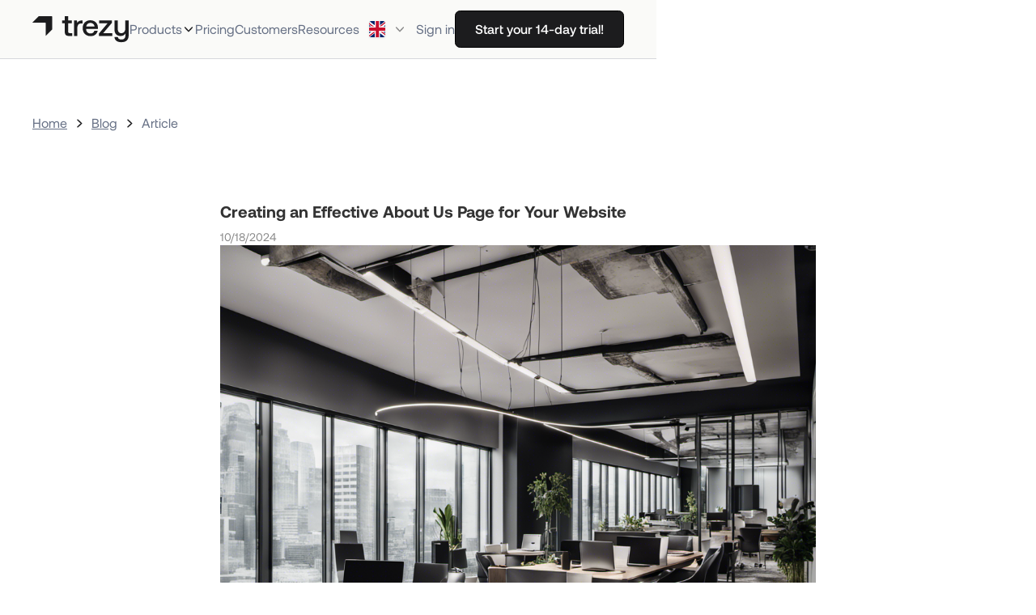

--- FILE ---
content_type: text/html
request_url: https://www.trezy.io/blog/creating-an-effective-about-us-page-for-your-website-0642d
body_size: 14724
content:
<!DOCTYPE html><html data-wf-page="662b7a04d498a88d6ab47143" data-wf-site="65f9b50f38cb29b752efe183" lang="en"><head><style id="critical-css">*{margin:0;padding:0;box-sizing:border-box}body{font-family:-apple-system,BlinkMacSystemFont,'Segoe UI',Roboto,Helvetica,Aeonik,sans-serif;-webkit-font-smoothing:antialiased;-moz-osx-font-smoothing:grayscale;line-height:1.6;color:#333}.page-wrapper{width:100%;overflow:hidden}.global-styles{display:none}.navbar{position:fixed;top:0;left:0;right:0;z-index:1000;background:#fff;box-shadow:0 2px 4px rgba(0,0,0,.1)}.hero-wrapper{min-height:100vh;display:flex;align-items:center;justify-content:center;padding:80px 20px 40px}.container{max-width:1200px;margin:0 auto;padding:0 20px}h1,h2,h3,h4,h5,h6{line-height:1.2;font-weight:600}.heading-h1-primary{font-size:clamp(2rem, 5vw, 3.5rem);margin-bottom:1rem}.button{display:inline-block;padding:12px 24px;border-radius:8px;text-decoration:none;transition:.3s;font-weight:500}.button-primary{background:#667eea;color:#fff}.button-primary:hover{background:#5a67d8;transform:translateY(-2px)}.loading{opacity:0;transition:opacity .3s}.loaded{opacity:1}@font-face{font-family:Aeonik;src:url('/fonts/Aeonik-Regular.otf') format('opentype');font-weight:400;font-display:swap}@font-face{font-family:Aeonik;src:url('/fonts/Aeonik-Bold.otf') format('opentype');font-weight:700;font-display:swap}@media (max-width:768px){.hero-wrapper{min-height:auto;padding:100px 20px 40px}.heading-h1-primary{font-size:2rem}}</style> <meta charset="utf-8"> <title>Creating an Effective About Us Page for Your Website | Trezy</title> <meta content="Create an effective About page for your website. Expert insights and practical tips for small business owners. Read more on Trezy." name="description"> <meta content="Creating an Effective About Us Page for Your Website | Trezy" property="og:title"> <meta content="Create an effective About page for your website. Expert insights and practical tips for small business owners. Read more on Trezy." property="og:description"> <meta content="" property="og:image"> <meta content="Creating an Effective About Us Page for Your Website | Trezy" property="twitter:title"> <meta content="Create an effective About page for your website. Expert insights and practical tips for small business owners. Read more on Trezy." property="twitter:description"> <meta content="" property="twitter:image"> <meta property="og:type" content="website"> <meta content="summary_large_image" name="twitter:card"> <meta content="width=device-width,initial-scale=1" name="viewport"> <meta content="2L7PcpvQ4KjmOW_ZkqF0XfewW5a5kXfIV9qHTXGA4zo" name="google-site-verification"> <link href="/css/bundle.min.css?v=1768231507873" rel="stylesheet">     <link href="/css/blog-navigation.css" rel="stylesheet">  <link href="/css/language-mobile-fix.css" rel="stylesheet"> <script>!function(o,c){var n=c.documentElement,t=" w-mod-";n.className+=t+"js",("ontouchstart"in o||o.DocumentTouch&&c instanceof DocumentTouch)&&(n.className+=t+"touch")}(window,document)</script> <link href="/images/favicon.png" rel="shortcut icon" type="image/x-icon"> <link href="/images/webclip.png" rel="apple-touch-icon"><script></script> <style>*{-webkit-font-smoothing:antialiased;-moz-osx-font-smoothing:grayscale}</style> <style>.demo-cta-wrapper{padding:80px 20px;background:linear-gradient(135deg,#000 0,#1a1a1a 100%);position:relative;overflow:hidden;margin:80px 0}.demo-cta-wrapper::before{content:'';position:absolute;top:-50%;right:-10%;width:600px;height:600px;background:radial-gradient(circle,rgba(103,126,234,.2) 0,transparent 70%);animation:float 20s ease-in-out infinite}.demo-cta-wrapper::after{content:'';position:absolute;bottom:-30%;left:-10%;width:500px;height:500px;background:radial-gradient(circle,rgba(118,75,162,.15) 0,transparent 70%);animation:float 25s ease-in-out infinite reverse}@keyframes float{0%,100%{transform:translateY(0) translateX(0)}25%{transform:translateY(-20px) translateX(10px)}50%{transform:translateY(10px) translateX(-10px)}75%{transform:translateY(-10px) translateX(20px)}}.demo-cta-container{max-width:1400px;margin:0 auto;position:relative;z-index:1}.demo-cta-content{text-align:center;color:#fff}.demo-cta-badge{display:inline-block;background:linear-gradient(135deg,#667eea,#764ba2);color:#fff;padding:8px 20px;border-radius:30px;font-size:14px;font-weight:700;margin-bottom:20px;text-transform:uppercase;letter-spacing:1px}.demo-cta-title{font-size:56px;font-weight:800;margin-bottom:20px;line-height:1.1;color:#fff}.demo-cta-description{font-size:22px;margin-bottom:40px;opacity:.95;line-height:1.4;max-width:1000px;margin-left:auto;margin-right:auto;color:#fff}.demo-cta-features{display:flex;justify-content:center;align-items:center;gap:60px;margin-bottom:50px;flex-wrap:nowrap}.demo-cta-feature{display:flex;align-items:center;gap:12px;font-size:18px;font-weight:600;color:#fff;white-space:nowrap;flex-shrink:0}.demo-cta-check{flex-shrink:0;width:24px;height:24px}.demo-cta-check circle{r:12;cx:12;cy:12}.demo-cta-button-wrapper{display:flex;align-items:center;justify-content:center;gap:20px}.demo-cta-button{display:inline-flex;align-items:center;gap:15px;background:#fff;color:#000;padding:20px 48px;border-radius:60px;font-size:20px;font-weight:800;text-decoration:none;transition:all .3s ease;box-shadow:0 15px 40px rgba(103,126,234,.4);position:relative;overflow:hidden}.demo-cta-button::before{content:'';position:absolute;top:0;left:-100%;width:100%;height:100%;background:linear-gradient(90deg,transparent,rgba(103,126,234,.2),transparent);transition:left .5s ease}.demo-cta-button:hover{transform:translateY(-4px) scale(1.02);box-shadow:0 20px 50px rgba(103,126,234,.6)}.demo-cta-button:hover::before{left:100%}.demo-cta-button:hover .demo-cta-arrow{transform:translateX(8px)}.demo-cta-button-text{position:relative;z-index:1}.demo-cta-arrow{transition:transform .3s ease;position:relative;z-index:1;width:24px;height:24px}.demo-cta-subtitle{margin-top:10px;font-size:16px;opacity:.9;color:#fff;font-weight:500;display:inline-block;margin-left:20px}@media (max-width:1200px){.demo-cta-features{gap:40px}.demo-cta-feature{font-size:16px}}@media (max-width:991px){.demo-cta-features{flex-wrap:wrap;gap:30px}.demo-cta-button-wrapper{flex-direction:column}.demo-cta-subtitle{margin-left:0;margin-top:20px}}@media (max-width:768px){.demo-cta-title{font-size:42px}.demo-cta-description{font-size:20px}.demo-cta-features{flex-direction:column;align-items:center;gap:20px}.demo-cta-feature{font-size:18px;white-space:normal}.demo-cta-button{padding:18px 40px;font-size:18px;width:100%;justify-content:center}}</style> <style>.pennylane-nav-item{display:none!important}html[lang=fr] .pennylane-nav-item{display:flex!important}.pennylane-link{position:relative;padding:.4rem 1rem!important;background:rgba(77,101,255,.08);border-radius:8px;transition:all .3s ease;margin:0 .5rem}.pennylane-link:hover{background:rgba(77,101,255,.15);transform:translateY(-1px)}.pennylane-link::after{display:none!important}@media (max-width:991px){.main-menu_wrap.mobile .pennylane-nav-item{margin:1rem 0}.main-menu_wrap.mobile .pennylane-link{padding:1rem!important;margin:0;display:block;text-align:center}}</style> <link rel="alternate" hreflang="en-GB" href="https://www.trezy.io/blog/creating-an-effective-about-us-page-for-your-website-0642d"> <link rel="alternate" hreflang="de" href="https://www.trezy.io/de/blog/creating-an-effective-about-us-page-for-your-website-0642d"> <link rel="alternate" hreflang="es" href="https://www.trezy.io/es/blog/creating-an-effective-about-us-page-for-your-website-0642d"> <link rel="alternate" hreflang="it" href="https://www.trezy.io/it/blog/creating-an-effective-about-us-page-for-your-website-0642d"> <link rel="alternate" hreflang="nl" href="https://www.trezy.io/nl/blog/creating-an-effective-about-us-page-for-your-website-0642d"> <link rel="alternate" hreflang="x-default" href="https://www.trezy.io/blog/creating-an-effective-about-us-page-for-your-website-0642d"> <link rel="canonical" href="https://www.trezy.io/blog/creating-an-effective-about-us-page-for-your-website-0642d"> <script type="application/ld+json"> {
  "@context": "https://schema.org",
  "@type": "BreadcrumbList",
  "itemListElement": [
    {
      "@type": "ListItem",
      "position": 1,
      "name": "Home",
      "item": "https://www.trezy.io/"
    },
    {
      "@type": "ListItem",
      "position": 2,
      "name": "Blog",
      "item": "https://www.trezy.io/blog"
    },
    {
      "@type": "ListItem",
      "position": 3,
      "name": "Creating an Effective About Us Page for Your Website",
      "item": "https://www.trezy.io/blog/creating-an-effective-about-us-page-for-your-website-0642d"
    }
  ]
} </script> <script type="application/ld+json">{"@context":"https://schema.org","@type":"BreadcrumbList","itemListElement":[{"@type":"ListItem","position":1,"name":"Home","item":"https://www.trezy.io"},{"@type":"ListItem","position":2,"name":"Blog","item":"https://www.trezy.io/blog"},{"@type":"ListItem","position":3,"name":"Creating an Effective About Us Page for Your Website","item":"https://www.trezy.io/blog/creating-an-effective-about-us-page-for-your-website-0642d"}]}</script><script type="application/ld+json">{"@context":"https://schema.org","@type":"Article","headline":"Creating an Effective About Us Page for Your Website","description":"Create an effective About page for your website. Expert insights and practical tips for small business owners. Read more on Trezy.","author":{"@type":"Organization","name":"Trezy","url":"https://www.trezy.io"},"publisher":{"@type":"Organization","name":"Trezy","url":"https://www.trezy.io","logo":{"@type":"ImageObject","url":"https://www.trezy.io/images/Trezy-logo-black.svg","width":200,"height":60}},"datePublished":"2026-01-12T15:23:14.349Z","dateModified":"2026-01-12T15:23:14.350Z","mainEntityOfPage":{"@type":"WebPage","@id":"https://www.trezy.io/blog/creating-an-effective-about-us-page-for-your-website-0642d"},"inLanguage":"en","wordCount":1290}</script><script type="application/ld+json">{"@context":"https://schema.org","@type":"Organization","name":"Trezy","url":"https://www.trezy.io","logo":"https://www.trezy.io/images/Trezy-logo-black.svg","aggregateRating":{"@type":"AggregateRating","ratingValue":"4.8","reviewCount":"127","bestRating":"5","worstRating":"1"}}</script><script type="application/ld+json">{"@context":"https://schema.org","@type":"WebPage","name":"Creating an Effective About Us Page for Your Website | Trezy","description":"Create an effective About page for your website. Expert insights and practical tips for small business owners. Read more on Trezy.","url":"https://www.trezy.io/blog/creating-an-effective-about-us-page-for-your-website-0642d","inLanguage":"en","isPartOf":{"@type":"WebSite","name":"Trezy","url":"https://www.trezy.io"}}</script><meta property="og:url" content="https://www.trezy.io/blog/creating-an-effective-about-us-page-for-your-website-0642d"><meta property="og:locale" content="en_US"><meta name="twitter:site" content="@trezy_io"><meta name="robots" content="index, follow, max-snippet:-1, max-image-preview:large, max-video-preview:-1"><meta name="googlebot" content="index, follow"><meta name="author" content="Trezy"><meta name="publisher" content="Trezy SAS"><meta name="theme-color" content="#667eea"><meta name="color-scheme" content="light"><link rel="dns-prefetch" href="https://fonts.googleapis.com"><link rel="dns-prefetch" href="https://cdn.segment.com"><link rel="dns-prefetch" href="https://www.googletagmanager.com"><link rel="preconnect" href="https://fonts.gstatic.com" crossorigin="">
        <link rel="preload" href="/fonts/Aeonik-Regular.otf" as="font" type="font/otf" crossorigin="">
        <link rel="preload" href="/fonts/Aeonik-Bold.otf" as="font" type="font/otf" crossorigin="">
        <link rel="preconnect" href="https://fonts.googleapis.com">
        <link rel="dns-prefetch" href="https://www.googletagmanager.com">
      </head> <body data-cms-slug="creating-an-effective-about-us-page-for-your-website-0642d" data-cms-type="blog"> <div class="page-wrapper"> <div class="global-styles w-embed"> <style>body{-webkit-font-smoothing:antialiased;-moz-osx-font-smoothing:grayscale;font-smoothing:antialiased;text-rendering:optimizeLegibility}[tabindex]:focus-visible,input[type=file]:focus-visible{outline:.125rem solid #4d65ff;outline-offset:0.125rem}.inherit-color *{color:inherit}.w-richtext>:not(div):first-child,.w-richtext>div:first-child>:first-child{margin-top:0!important}.w-richtext ol li:last-child,.w-richtext ul li:last-child,.w-richtext>:last-child{margin-bottom:0!important}.container-large,.container-medium,.container-small{margin-right:auto!important;margin-left:auto!important}.text-style-3lines{display:-webkit-box;overflow:hidden;-webkit-line-clamp:3;-webkit-box-orient:vertical}.text-style-2lines{display:-webkit-box;overflow:hidden;-webkit-line-clamp:2;-webkit-box-orient:vertical}.display-inlineflex{display:inline-flex}.hide{display:none!important}@media screen and (max-width:991px){.hide,.hide-tablet{display:none!important}}@media screen and (max-width:767px){.hide-mobile-landscape{display:none!important}}@media screen and (max-width:479px){.hide-mobile{display:none!important}}.margin-0{margin:0!important}.padding-0{padding:0!important}.spacing-clean{padding:0!important;margin:0!important}.margin-top{margin-right:0!important;margin-bottom:0!important;margin-left:0!important}.padding-top{padding-right:0!important;padding-bottom:0!important;padding-left:0!important}.margin-right{margin-top:0!important;margin-bottom:0!important;margin-left:0!important}.padding-right{padding-top:0!important;padding-bottom:0!important;padding-left:0!important}.margin-bottom{margin-top:0!important;margin-right:0!important;margin-left:0!important}.padding-bottom{padding-top:0!important;padding-right:0!important;padding-left:0!important}.margin-left{margin-top:0!important;margin-right:0!important;margin-bottom:0!important}.padding-left{padding-top:0!important;padding-right:0!important;padding-bottom:0!important}.margin-horizontal{margin-top:0!important;margin-bottom:0!important}.padding-horizontal{padding-top:0!important;padding-bottom:0!important}.margin-vertical{margin-right:0!important;margin-left:0!important}.padding-vertical{padding-right:0!important;padding-left:0!important}</style> </div> <div class="nav_fixed"> <div class="padding-global padding-section-large"> <div class="container-large"> <div class="main-header-content_wrap"> <div class="main-nav-left"> <a href="/" aria-current="page" class="global-home_link w-inline-block w--current"><img src="/images/Trezy-logo-black.svg" loading="lazy" width="120" alt="Trezy Logo" class="trezy-logo"></a> <div class="main-menu_wrap"> <div class="menu-item_wrap products-dropdown"> <div class="text-size-m products-menu-trigger" style="cursor:pointer;display:flex;align-items:center;gap:4px"> <span data-i18n="nav.products">Products</span> <img src="/images/chevron-down.svg" loading="lazy" alt="dropdown" style="width:16px;height:16px;transition:transform .3s" decoding="async"> </div> <div class="products-dropdown-menu" style="display:none;position:absolute;top:100%;left:0;background:#fff;border-radius:12px;box-shadow:0 4px 20px rgba(0,0,0,.1);padding:24px;margin-top:12px;min-width:600px;z-index:1000"> <div style="display:grid;grid-template-columns:1fr 1fr;gap:16px"> <a href="/product-cashflow" class="product-dropdown-item" style="text-decoration:none;padding:16px;border-radius:8px;transition:background .2s;display:block"> <div style="font-weight:600;color:#000;margin-bottom:4px" data-i18n="products.cashflow.name">Cash Flow Management</div> <div style="font-size:14px;color:#666" data-i18n="products.cashflow.navDesc">Real-time tracking and AI-powered forecasting</div> </a> <a href="/product-performance" class="product-dropdown-item" style="text-decoration:none;padding:16px;border-radius:8px;transition:background .2s;display:block"> <div style="font-weight:600;color:#000;margin-bottom:4px" data-i18n="products.performance.name">Performance Analytics &amp; KPIs</div> <div style="font-size:14px;color:#666" data-i18n="products.performance.navDesc">P&amp;L, KPIs, and comprehensive financial insights</div> </a> <a href="/product-break-even" class="product-dropdown-item" style="text-decoration:none;padding:16px;border-radius:8px;transition:background .2s;display:block"> <div style="font-weight:600;color:#000;margin-bottom:4px" data-i18n="products.breakeven.name">Break-Even Calculator</div> <div style="font-size:14px;color:#666" data-i18n="products.breakeven.navDesc">Interactive break-even analysis and profitability planning</div> </a> <a href="/product-documents" class="product-dropdown-item" style="text-decoration:none;padding:16px;border-radius:8px;transition:background .2s;display:block"> <div style="font-weight:600;color:#000;margin-bottom:4px" data-i18n="products.documents.name">Document Management Hub</div> <div style="font-size:14px;color:#666" data-i18n="products.documents.navDesc">AI-powered invoice and receipt management</div> </a> <a href="/product-transactions" class="product-dropdown-item" style="text-decoration:none;padding:16px;border-radius:8px;transition:background .2s;display:block"> <div style="font-weight:600;color:#000;margin-bottom:4px" data-i18n="products.transactions.name">Transaction Management</div> <div style="font-size:14px;color:#666" data-i18n="products.transactions.navDesc">Multi-bank sync with intelligent categorization</div> </a> <a href="/product-suppliers" class="product-dropdown-item" style="text-decoration:none;padding:16px;border-radius:8px;transition:background .2s;display:block"> <div style="font-weight:600;color:#000;margin-bottom:4px" data-i18n="products.suppliers.name">Supplier Analysis &amp; Cost Intelligence</div> <div style="font-size:14px;color:#666" data-i18n="products.suppliers.navDesc">Real-time inflation tracking and spend optimization</div> </a> </div> </div> </div> <div class="menu-item_wrap"> <a href="/pricing" class="text-size-m" data-i18n="nav.pricing">Pricing</a> </div> <div class="menu-item_wrap"> <a href="/customers" class="text-size-m" data-i18n="nav.customers">Customers</a> </div><div class="menu-item_wrap demo-nav-item french-only"> <a href="/interactive-demo" class="text-size-m" data-i18n="nav.demo">Demo</a> </div><div class="menu-item_wrap docs-nav-item french-only"> <a href="/documentation" class="text-size-m" data-i18n="nav.documentation">Documentation</a> </div> <div class="menu-item_wrap"> <a href="/blog" class="text-size-m" data-i18n="nav.resources">Resources</a> </div> </div> </div> <div class="main-nav-right"> <div data-w-id="65f0d337-ba32-9c55-71c4-08bcd731310a" class="language-switch-wrap"> <img src="/images/6303700668e0acc1363efed8_gb.svg" loading="lazy" alt="EN flag" class="lang-icon" decoding="async"> <img src="/images/chevron-down.svg" loading="lazy" data-w-id="65f0d337-ba32-9c55-71c4-08bcd7313130" alt="dropdown down icon" decoding="async"> <div class="lang-switch-menu box-shadow mobile"> <a href="/" data-lang="en" class="dropdown-link w-inline-block w--current" aria-current="page"> <img src="/images/6303700668e0acc1363efed8_gb.svg" loading="lazy" alt="uk flag" class="drop-down-icon" decoding="async"> <div class="div-block-93"> <div class="text-size-s">English</div> </div> </a> <a href="/fr/" data-lang="fr" class="dropdown-link w-inline-block"> <img src="/images/6303700668e0ac0b2d3efed7_fr.svg" loading="lazy" alt="french flag" class="drop-down-icon" decoding="async"> <div class="div-block-93"> <div class="text-size-s">Français</div> </div> </a> <a href="/de/" data-lang="de" class="dropdown-link w-inline-block"> <img src="/images/Flag_of_Germany.svg.png" loading="lazy" alt="german flag" class="drop-down-icon" decoding="async"> <div class="div-block-93"> <div class="text-size-s">Deutsch</div> </div> </a> <a href="/es/" data-lang="es" class="dropdown-link w-inline-block"> <img src="/images/Flag_of_Spain.svg" loading="lazy" alt="spanish flag" class="drop-down-icon" decoding="async"> <div class="div-block-93"> <div class="text-size-s">Español</div> </div> </a> <a href="/it/" data-lang="it" class="dropdown-link w-inline-block"> <img src="/images/Flag_of_Italy_Pantone_2006.svg.png" loading="lazy" alt="italian flag" class="drop-down-icon" decoding="async"> <div class="div-block-93"> <div class="text-size-s">Italiano</div> </div> </a> <a href="/nl/" data-lang="nl" class="dropdown-link w-inline-block"> <img src="/images/Flag_of_the_Netherlands.svg.png" loading="lazy" alt="dutch flag" class="drop-down-icon" decoding="async"> <div class="div-block-93"> <div class="text-size-s">Nederlands</div> </div> </a> </div> </div> <a href="https://appv2.trezy.io/" class="text-size-m" data-i18n="nav.signin">Sign in</a> <a data-w-id="be210e6a-a699-8a18-4c33-e0577298e83f" href="https://appv2.trezy.io/signup" class="button primary header w-button" data-i18n="nav.startTrial">Start your 14-day trial!</a> <div data-w-id="607dc017-f441-27a4-cfac-ad670d317c65" class="mobile_hamburger"> <div class="hb-top"></div> <div class="hb-middle"></div> <div class="hb-bottom"></div> </div> </div> </div> </div> </div> <div class="mobile-dropdown_wrap"> <div class="padding-global padding-section-large"> <div class="container-large"> <div class="main-menu_wrap mobile"> <div data-w-id="1315b0c6-3c73-524b-167d-4f77312465d5" class="menu-item_wrap mobile-products-dropdown" style="position:relative;z-index:9999999"> <div class="text-size-xl mobile-products-trigger" style="font-weight:600;cursor:pointer;padding:8px 0"> <span data-i18n="nav.products">Products</span> </div> <div class="mobile-products-menu" style="display:none;position:absolute;top:100%;left:0;right:0;background:#fff;border-radius:12px;box-shadow:0 8px 32px rgba(0,0,0,.15);padding:16px;margin-top:8px;z-index:999999;flex-direction:column;gap:4px"> <a href="/product-cashflow" class="text-size-m" style="padding:12px 16px;border-radius:8px;transition:background .2s" onmouseover="this.style.background=&quot;#f8f9fa&quot;" onmouseout="this.style.background=&quot;transparent&quot;" data-i18n="products.cashflow.name">Cash Flow Management</a> <a href="/product-performance" class="text-size-m" style="padding:12px 16px;border-radius:8px;transition:background .2s" onmouseover="this.style.background=&quot;#f8f9fa&quot;" onmouseout="this.style.background=&quot;transparent&quot;" data-i18n="products.performance.name">Performance Analytics &amp; KPIs</a> <a href="/product-break-even" class="text-size-m" style="padding:12px 16px;border-radius:8px;transition:background .2s" onmouseover="this.style.background=&quot;#f8f9fa&quot;" onmouseout="this.style.background=&quot;transparent&quot;" data-i18n="products.breakeven.name">Break-Even Calculator</a> <a href="/product-documents" class="text-size-m" style="padding:12px 16px;border-radius:8px;transition:background .2s" onmouseover="this.style.background=&quot;#f8f9fa&quot;" onmouseout="this.style.background=&quot;transparent&quot;" data-i18n="products.documents.name">Document Management Hub</a> <a href="/product-transactions" class="text-size-m" style="padding:12px 16px;border-radius:8px;transition:background .2s" onmouseover="this.style.background=&quot;#f8f9fa&quot;" onmouseout="this.style.background=&quot;transparent&quot;" data-i18n="products.transactions.name">Transaction Management</a> <a href="/product-suppliers" class="text-size-m" style="padding:12px 16px;border-radius:8px;transition:background .2s" onmouseover="this.style.background=&quot;#f8f9fa&quot;" onmouseout="this.style.background=&quot;transparent&quot;" data-i18n="products.suppliers.name">Supplier Analysis &amp; Cost Intelligence</a> </div> </div> <div data-w-id="1315b0c6-3c73-524b-167d-4f77312465d5" class="menu-item_wrap"> <a href="/pricing" class="text-size-xl" data-i18n="nav.pricing">Pricing</a> </div> <div data-w-id="1315b0c6-3c73-524b-167d-4f77312465d8" class="menu-item_wrap"> <a href="/customers" class="text-size-xl" data-i18n="nav.customers">Customers</a> </div><div data-w-id="1315b0c6-3c73-524b-167d-4f77312465d8" class="menu-item_wrap demo-nav-item french-only"> <a href="/interactive-demo" class="text-size-xl" data-i18n="nav.demo">Demo</a> </div><div data-w-id="1315b0c6-3c73-524b-167d-4f77312465d8" class="menu-item_wrap docs-nav-item french-only"> <a href="/documentation" class="text-size-xl" data-i18n="nav.documentation">Documentation</a> </div> <div data-w-id="1315b0c6-3c73-524b-167d-4f77312465db" class="menu-item_wrap"> <a href="/blog" class="text-size-xl" data-i18n="nav.resources">Resources</a> </div> <a data-w-id="bde01b24-90dc-c153-0836-3557c3a1bd18" href="https://appv2.trezy.io/signup" class="button primary mobile w-button" data-i18n="nav.getStartedFree">Get started for free</a> </div> </div> </div> </div> </div> <style>.products-dropdown{position:relative}.product-dropdown-item:hover{background:#f8f9fa!important}.products-menu-trigger:hover{opacity:.8}.products-dropdown-menu{animation:fadeIn .2s ease}@keyframes fadeIn{from{opacity:0;transform:translateY(-10px)}to{opacity:1;transform:translateY(0)}}@media (max-width:991px){.products-dropdown-menu{position:relative!important;min-width:100%!important;margin-top:8px!important}.mobile-products-dropdown{position:relative!important;z-index:9999999!important}.mobile-products-trigger{user-select:none;-webkit-tap-highlight-color:transparent;position:relative!important;z-index:9999999!important}.mobile-products-menu{display:none!important;position:absolute!important;top:100%!important;left:0!important;right:0!important;background:#fff!important;border-radius:12px!important;box-shadow:0 8px 32px rgba(0,0,0,.15)!important;padding:16px!important;margin-top:8px!important;z-index:99999999!important;animation:fadeIn .2s ease}.mobile-products-menu.open{display:flex!important}.mobile-products-menu a{position:relative!important;z-index:99999999!important}}</style> <script>document.addEventListener("DOMContentLoaded",function(){const e=document.querySelector(".products-dropdown"),t=document.querySelector(".products-menu-trigger"),o=document.querySelector(".products-dropdown-menu"),n=t?.querySelector("img");if(t&&o){let r;e.addEventListener("mouseenter",function(){clearTimeout(r),o.style.display="block",n&&(n.style.transform="rotate(180deg)")}),e.addEventListener("mouseleave",function(){r=setTimeout(function(){o.style.display="none",n&&(n.style.transform="rotate(0deg)")},200)}),t.addEventListener("click",function(){const e="block"===o.style.display;o.style.display=e?"none":"block",n&&(n.style.transform=e?"rotate(0deg)":"rotate(180deg)")}),document.addEventListener("click",function(t){e.contains(t.target)||(o.style.display="none",n&&(n.style.transform="rotate(0deg)"))})}const r=document.querySelector(".mobile-products-trigger"),c=document.querySelector(".mobile-products-menu"),d=document.querySelector(".mobile-products-dropdown");r&&c&&(r.addEventListener("click",function(e){e.preventDefault(),e.stopPropagation(),c.classList.toggle("open")}),document.addEventListener("click",function(e){d&&!d.contains(e.target)&&c.classList.remove("open")}))})</script> <main class="main-wrapper"> <section class="section_article background-colour-white"> <div class="padding-global padding-section-large"> <div class="container-large"> <div class="breadcrumb"> <a href="/" class="text-size-m underlined">Home</a><img src="/images/chevron-right.svg" loading="lazy" alt="arrow icon" class="image-70" decoding="async"> <a href="/blog" class="text-size-m underlined">Blog</a><img src="/images/chevron-right.svg" loading="lazy" alt="arrow icon" class="image-70" decoding="async"> <div class="text-size-m" id="breadcrumb-title">Article</div> </div> <div id="blog-content" data-content="blog-detail"> <article class="blog-post"> <header class="blog-header"> <h1 class="blog-title">Creating an Effective About Us Page for Your Website</h1> <div class="blog-meta"> <span class="blog-date">10/18/2024</span> </div> </header> <img src="https://cdn.prod.website-files.com/662769eec55d65842ad14b01/6630d7753492a2c803795b35_660c87ee2ab3876aa03eb6ef_image.png" alt="Creating an Effective About Us Page for Your Website" class="blog-main-image" loading="lazy" decoding="async"> <div class="blog-body"> <h2 id="">Your About Us Page: The Digital Handshake That Forges Connections</h2><p id="">Your <strong id="">About Us page</strong> serves as the <em id="">digital handshake</em> with potential customers, allowing you to introduce your brand and establish credibility. It's often one of the first supporting pages visitors navigate to, seeking answers to Who are you? and Why should I trust you? A compelling About Us page directly addresses these fundamental questions, fostering transparency and strengthening the connection between your business and its <a href="https://www.trezy.io/blog/a-comprehensive-guide-to-creating-an-effective-marketing-plan-42b66" target="_blank" id="">audience</a>.</p><p id="">In today's marketplace, consumers crave authenticity and want to feel a genuine rapport with the brands they support. Your About Us page is the prime real estate to <strong id="">share your </strong><a href="https://www.trezy.io/blog/launching-a-new-business-a-step-by-step-guide-for-2024" target="_blank" id=""><strong id="">brand's origin story</strong></a><strong id="">, values, and the passion driving your enterprise</strong>. By crafting a memorable narrative that resonates with readers on a personal level, you forge an emotional bond that transcends mere transactions.</p><p id="">Moreover, an informative About Us page clarifies your offerings and target market. Articulating your unique value proposition and the specific needs you fulfill allows customers to self-identify as your ideal clientele. This transparency breeds trust and positions your brand as the solution they've been seeking.</p><blockquote id=""><em id="">Ultimately, a well-designed About Us page serves as the cornerstone of your online presence, humanizing your brand and inviting customers into your world.</em></blockquote><p>‍</p><h3 id="">Sharing Your Brand's Origin Story</h3><p id="">Your brand's origin story is a powerful tool to captivate <a href="https://www.trezy.io/blog/proactive-strategies-to-reduce-customer-complaints-and-enhance-online-shopping-experience-6da92" target="_blank" id="">customers and forge lasting connections.</a> It humanizes your enterprise, allowing shoppers to peer behind the curtain and understand the driving force propelling your vision. By crafting a compelling narrative that chronicles your brand's humble beginnings, pivotal moments, and defining values, you invite audiences to embark on a shared journey.</p><p id="">When penning your origin tale, consider:</p><ul id=""> &nbsp; &nbsp;<li id="">The lightbulb moment that sparked your entrepreneurial dream</li> &nbsp; &nbsp;<li id="">Struggles or obstacles you overcame through sheer determination</li> &nbsp; &nbsp;<li id="">Core beliefs or values that guided your path from concept to reality</li> &nbsp; &nbsp;<li id="">Unique perspectives or experiences that inspired your brand's mission</li></ul><p id="">Infuse your storytelling with vivid details and genuine emotion, transporting readers into the heart of your brand's genesis. This vulnerability resonates deeply, fostering a sense of authenticity that breeds trust and loyalty.</p><blockquote id=""><em id="">By laying bare the authentic origins of your brand, you cultivate a profound connection with customers who see themselves reflected in your narrative and aspirations.</em></blockquote><p>‍</p><h3 id="">Defining Your Target Audience and Value Proposition</h3><p id="">Clearly defining your <strong id="">target audience</strong> and articulating your <strong id="">unique value proposition</strong> are pivotal components of a compelling About Us page. By explicitly stating who you serve and the distinct needs your offerings fulfill, you eliminate ambiguity and empower potential customers to self-identify as your ideal clientele. This transparency breeds confidence, as shoppers can immediately discern whether your brand aligns with their specific requirements.</p><p id="">When crafting this section, paint a vivid picture of your customer avatar - their demographics, pain points, aspirations, and lifestyles. Then, concisely outline how your products or services provide the solution they've been seeking. Illustrate the tangible benefits they'll experience by choosing your brand, whether it's convenience, quality, value, or a seamless experience.</p><p id="">Leverage persuasive language that resonates emotionally and logically, fostering a sense of aspiration and desire for what you offer. Strategically incorporate social proof, such as customer testimonials or data-driven results, to substantiate your claims and amplify credibility.</p><blockquote id=""><em id="">By crystallizing your audience and value proposition, you forge an unbreakable connection, guiding shoppers to the inevitable conclusion that your brand is the answer they've been searching for.</em></blockquote><p>‍</p><h3 id="">Showcasing Your Business Model and Operations</h3><p id="">When showcasing your business model and operations on your About Us page, <strong id="">transparency and clarity</strong> are paramount. Customers appreciate understanding the inner workings of a brand, as it cultivates trust and differentiates you from competitors. Provide a detailed, yet concise overview of your:</p><ul id=""> &nbsp; &nbsp;<li id="">Sourcing and production processes</li> &nbsp; &nbsp;<li id="">Proprietary methods or unique approaches</li> &nbsp; &nbsp;<li id="">Quality control measures</li> &nbsp; &nbsp;<li id="">Ethical practices or sustainability initiatives</li></ul><p id="">Accompany these insights with visuals that bring your operations to life - behind-the-scenes photos, step-by-step graphics, or videos offer a compelling glimpse into your world.</p><p id="">If you offer a service, outline your workflow, from initial consultation to final delivery. Demystify any complex procedures, and highlight what sets your approach apart. Customer education fosters confidence in your expertise.</p><p id="">For product-based businesses, delve into your design philosophy, material selection, and manufacturing techniques. Showcase the meticulous attention to detail that elevates your offerings above the ordinary.</p><blockquote id=""><em id="">By pulling back the curtain on your business model, you forge an intimate connection with customers who appreciate transparency and gain insights that solidify their loyalty.</em></blockquote><p>‍</p><h3 id="">Introducing the Faces Behind the Brand</h3><p id="">Introducing the <strong id="">faces behind your brand</strong> on your About Us page is a powerful way to establish a human connection with your audience. Customers crave authenticity and want to see the real people driving the business they support. By featuring photos and brief bios of your founders, key<a href="https://www.trezy.io/blog/best-practices-for-personnel-management-50c45" target="_blank" id=""> team members</a>, or artisans, you humanize your brand and foster a sense of familiarity and trust.</p><p id="">Consider highlighting your brand's creators or visionaries, sharing their backgrounds, qualifications, and the passion that fuels their work. This insight into their expertise and dedication reinforces your credibility and commitment to excellence. If your products involve skilled craftsmanship, spotlight the artisans behind the scenes, celebrating their talents and the meticulous care poured into each creation.</p><p id="">For service-based businesses, introducing your team instills confidence in your capabilities. Potential clients want to know who they'll be working with and can relate better when they understand the faces behind the operation. Sharing team members' areas of expertise and unique strengths assures customers they're in capable hands.</p><p id="">Ultimately, putting a face to your brand forges a deeper emotional connection that transcends logos and products alone.</p><blockquote id=""><em id="">Customers feel they're supporting real people with authentic stories, strengthening their loyalty and affinity for your brand.</em></blockquote><p>‍</p><h3 id="">Guiding Visitors to Take Action</h3><p id="">An effective About Us page doesn't merely inform; it <strong id="">compels visitors to engage with your brand further</strong>. By strategically incorporating persuasive elements and calls to action, you can guide readers along a path toward conversion. Consider:</p><ul id=""> &nbsp; &nbsp;<li id="">Prominent buttons or links that direct visitors to your products, services, or contact forms</li> &nbsp; &nbsp;<li id="">Testimonials or customer reviews that validate your offerings and build trust</li> &nbsp; &nbsp;<li id="">Explainer videos that bring your brand story or processes to life</li> &nbsp; &nbsp;<li id="">Data visualizations that showcase impressive statistics or milestones</li> &nbsp; &nbsp;<li id="">Links to your blog, social media accounts, or email newsletter for continued connection</li></ul><p id="">Carefully position these persuasive elements throughout your About Us page, seamlessly integrating them into the narrative flow. Each inclusion should feel organic, complementing the surrounding content and providing value to the reader.</p><p id="">For instance, after introducing your team's expertise, you could feature a customer testimonial that reinforces their skills. Or, following a section on your unique manufacturing process, include a video that visually illustrates the care and craftsmanship involved.</p><blockquote id=""><em id="">By thoughtfully guiding visitors toward the next step, your About Us page transforms from a static introduction into a dynamic catalyst, nurturing relationships and driving conversions.</em></blockquote><p id="">‍</p><h3 id="">Key Takeaways</h3><ul id=""> &nbsp; &nbsp;<li id="">An effective About Us page introduces your brand, establishes credibility, and fosters transparency, helping to build a connection with potential customers.</li> &nbsp; &nbsp;<li id="">Sharing your brand's origin story, values, and the passion driving your enterprise allows customers to understand the authentic roots of your business and forge an emotional bond.</li> &nbsp; &nbsp;<li id="">Clearly defining your target audience and articulating your unique value proposition helps potential customers self-identify as your ideal clientele and understand how your offerings address their specific needs.</li> &nbsp; &nbsp;<li id="">Providing insights into your business model, operations, and the people behind your brand cultivates trust and differentiates you from competitors by showcasing transparency and expertise.</li> &nbsp; &nbsp;<li id="">Incorporating persuasive elements and calls to action throughout your About Us page can guide visitors towards further engagement and conversion, nurturing relationships and driving business growth.</li></ul><p>‍</p><blockquote id=""><em id="">Ultimately, a well-designed About Us page serves as the cornerstone of your online presence, humanizing your brand and inviting customers into your world.</em></blockquote><blockquote id=""><em id="">By crystallizing your audience and value proposition, you forge an unbreakable connection, guiding shoppers to the inevitable conclusion that your brand is the answer they've been searching for.</em></blockquote> </div> </article> </div> <div id="blog-navigation" class="blog-navigation"><div class="blog-navigation"> <a href="/blog/discounted-cash-flow-a-valuation-method-7c7af" class="blog-nav-link blog-nav-prev"> <div class="blog-nav-label"> <span class="blog-nav-arrow">←</span> <span data-i18n="blog_navigation.previous">Previous Article</span> </div> <div class="blog-nav-title">Discounted Cash Flow: A Valuation Method</div> <div class="blog-nav-date">October 18, 2024</div> </a> <a href="/blog/coworking-an-emerging-workspace-trend-3765a" class="blog-nav-link blog-nav-next"> <div class="blog-nav-label"> <span data-i18n="blog_navigation.next">Next Article</span> <span class="blog-nav-arrow">→</span> </div> <div class="blog-nav-title">Coworking: An Emerging Workspace Trend</div> <div class="blog-nav-date">October 18, 2024</div> </a> </div></div> </div> </div> </section> </main> <div class="demo-cta-wrapper signup-cta-wrapper"> <div class="demo-cta-container"> <div class="demo-cta-content"> <div class="demo-cta-badge" data-i18n="signup_cta.badge">FREE FOREVER PLAN</div> <h2 class="demo-cta-title" data-i18n="signup_cta.title">Start Managing Your Finances for Free</h2> <p class="demo-cta-description" data-i18n="signup_cta.description">Join 2,500+ businesses using Trezy. Our free plan gives you real financial visibility — upgrade anytime for advanced features like AI forecasting and multi-bank sync.</p> <div class="demo-cta-features"> <div class="demo-cta-feature"> <svg class="demo-cta-check" width="24" height="24" viewBox="0 0 24 24" fill="none"> <circle cx="12" cy="12" r="12" fill="#10B981"></circle> <path d="M7 12L10 15L17 8" stroke="white" stroke-width="2" stroke-linecap="round" stroke-linejoin="round"></path> </svg> <span data-i18n="signup_cta.feature1">Free forever plan</span> </div> <div class="demo-cta-feature"> <svg class="demo-cta-check" width="24" height="24" viewBox="0 0 24 24" fill="none"> <circle cx="12" cy="12" r="12" fill="#10B981"></circle> <path d="M7 12L10 15L17 8" stroke="white" stroke-width="2" stroke-linecap="round" stroke-linejoin="round"></path> </svg> <span data-i18n="signup_cta.feature2">No credit card required</span> </div> <div class="demo-cta-feature"> <svg class="demo-cta-check" width="24" height="24" viewBox="0 0 24 24" fill="none"> <circle cx="12" cy="12" r="12" fill="#10B981"></circle> <path d="M7 12L10 15L17 8" stroke="white" stroke-width="2" stroke-linecap="round" stroke-linejoin="round"></path> </svg> <span data-i18n="signup_cta.feature3">Ready in under 5 minutes</span> </div> </div> <div class="demo-cta-button-wrapper"> <a href="https://appv2.trezy.io/signup" class="demo-cta-button" onclick="&quot;undefined&quot;!=typeof posthog&amp;&amp;posthog.capture(&quot;signup_cta_clicked&quot;,{page:window.location.pathname})"> <span class="demo-cta-button-text" data-i18n="signup_cta.button">Get Started Free</span> <svg class="demo-cta-arrow" width="24" height="24" viewBox="0 0 24 24" fill="none"> <path d="M5 12H19M19 12L13 6M19 12L13 18" stroke="currentColor" stroke-width="2.5" stroke-linecap="round" stroke-linejoin="round"></path> </svg> </a> <p class="demo-cta-subtitle" data-i18n="[html]signup_cta.subtitle">or <a href="/pricing" style="color:#fff;text-decoration:underline">see pricing</a></p> </div> </div> </div> </div> <footer id="footer" class="footer"> <div class="padding-global padding-section-large"> <div class="container-large"> <div class="w-layout-grid footer_grid"> <div class="footer-left"> <div class="footer_column"> <h3 class="heading-h3-small margin-bottom" data-i18n="footer.information">Information</h3> <ul role="list" class="w-list-unstyled"> <li> <a href="/legal/information" class="footer-link" data-i18n="footer.legalInfo">Legal information</a> </li> <li> <a href="/legal/privacy-policy" class="footer-link" data-i18n="footer.privacy">Privacy policy</a> </li> <li> <a href="/legal/terms" class="footer-link" data-i18n="footer.terms">Terms of use</a> </li> </ul> </div> <div id="w-node-ee88724f-abed-3ed4-c761-183ccb657aa0-cb657a8c" class="footer_column"> <h3 class="heading-h3-small margin-bottom" data-i18n="nav.resources">Resources</h3> <ul role="list" class="w-list-unstyled"> <li> <a href="/blog" class="footer-link" data-i18n="nav.blog">Blog</a> </li> <li> <a href="/glossary" class="footer-link" data-i18n="footer.glossary">Glossary</a> </li> <li> <a href="/rankings" class="footer-link" data-i18n="footer.rankings">Rankings</a> </li> <li> <a href="/customers" class="footer-link" data-i18n="footer.customerStories">Customer Stories</a> </li> <li> <a href="/changelog" class="footer-link" data-i18n="footer.productUpdates">Product Updates</a> </li> <li> <a href="/pennylane-partnership" class="footer-link" data-i18n="footer.partners">Partners</a> </li> </ul> </div> <div class="footer_column"> <h3 class="heading-h3-small margin-bottom" data-i18n="footer.products">Products</h3> <ul role="list" class="w-list-unstyled"> <li> <a href="/product-cashflow" class="footer-link" data-i18n="footer.productCashflow">Cash Flow Management</a> </li> <li> <a href="/product-performance" class="footer-link" data-i18n="footer.productPerformance">Performance Analytics</a> </li> <li> <a href="/product-documents" class="footer-link" data-i18n="footer.productDocuments">Document Management</a> </li> <li> <a href="/product-transactions" class="footer-link" data-i18n="footer.productTransactions">Transaction Management</a> </li> <li> <a href="/product-suppliers" class="footer-link" data-i18n="footer.productSuppliers">Supplier Analysis</a> </li> <li> <a href="/pennylane-partnership" class="footer-link"><span style="background:linear-gradient(90deg,#4d65ff 0,#00ac8e 100%);-webkit-background-clip:text;-webkit-text-fill-color:transparent;background-clip:text;font-weight:600">Trezy × Pennylane</span></a> </li> </ul> </div> <div class="footer_column"> <h3 class="heading-h3-small margin-bottom" data-i18n="footer.industries">Industries</h3> <ul role="list" class="w-list-unstyled"> <li> <a href="/cashflow-for-restaurants" class="footer-link" data-i18n="footer.industryRestaurants">Restaurants</a> </li> <li> <a href="/cashflow-for-ecommerce" class="footer-link" data-i18n="footer.industryEcommerce">E-commerce</a> </li> <li> <a href="/cashflow-for-saas" class="footer-link" data-i18n="footer.industrySaas">SaaS</a> </li> <li> <a href="/cashflow-for-manufacturing" class="footer-link" data-i18n="footer.industryManufacturing">Manufacturing</a> </li> <li> <a href="/cashflow-for-retail" class="footer-link" data-i18n="footer.industryRetail">Retail</a> </li> <li> <a href="/cashflow-for-consulting" class="footer-link" data-i18n="footer.industryConsulting">Consulting</a> </li> <li> <a href="/cashflow-for-construction" class="footer-link" data-i18n="footer.industryConstruction">Construction</a> </li> </ul> </div> <div class="footer_column"> <h3 class="heading-h3-small margin-bottom" data-i18n="footer.solutions">Solutions</h3> <ul role="list" class="w-list-unstyled"> <li> <a href="/treasury-solution" class="footer-link" data-i18n="footer.treasurySolution">Treasury Solution</a> </li> <li> <a href="/best-cash-flow-software-2026" class="footer-link" data-i18n="footer.bestCashflow2026">Best Cash Flow Software 2026</a> </li> <li> <a href="/trezy-vs-agicap" class="footer-link">Trezy vs Agicap</a> </li> <li> <a href="/trezy-vs-fygr" class="footer-link">Trezy vs Fygr</a> </li> <li> <a href="/trezy-vs-qotid" class="footer-link">Trezy vs Qotid</a> </li> </ul> </div> </div> <div class="footer_column"> <a href="#" class="footer-logo-link"><img src="/images/Vector.svg" alt="trezy cash flow management tool" class="footer-image" loading="lazy" decoding="async"></a> <div class="div-block-25"> <a href="https://www.facebook.com/EasyTreasury/" target="_blank" class="link-block-3 w-inline-block"><img src="/images/Facebook.svg" loading="lazy" alt="Facebook" decoding="async"></a> <a href="#" class="link-block-3 twitter w-inline-block"><img src="/images/Twitter.svg" loading="lazy" alt="Twitter" decoding="async"></a> <a href="https://www.linkedin.com/company/easytreasury/" target="_blank" class="link-block-3 w-inline-block"><img src="/images/Linkedin.svg" loading="lazy" alt="Linkedin" decoding="async"></a> </div> <div class="w-locales-list"> <div role="list" class="locales-list-2 w-locales-items"> <div role="listitem" class="w-locales-item"> <a href="/" data-lang="en" class="text-size-m lang-link w--current" aria-current="page">EN</a> </div> <div role="listitem" class="w-locales-item"> <a href="/fr/" data-lang="fr" class="text-size-m lang-link">FR</a> </div> <div role="listitem" class="w-locales-item"> <a href="/de/" data-lang="de" class="text-size-m lang-link">DE</a> </div> <div role="listitem" class="w-locales-item"> <a href="/es/" data-lang="es" class="text-size-m lang-link">ES</a> </div> <div role="listitem" class="w-locales-item"> <a href="/it/" data-lang="it" class="text-size-m lang-link">IT</a> </div> <div role="listitem" class="w-locales-item"> <a href="/nl/" data-lang="nl" class="text-size-m lang-link">NL</a> </div> </div> </div> </div> </div> </div> </div> </footer> </div> <script src="https://d3e54v103j8qbb.cloudfront.net/js/jquery-3.5.1.min.dc5e7f18c8.js?site=65f9b50f38cb29b752efe183" integrity="sha256-9/aliU8dGd2tb6OSsuzixeV4y/faTqgFtohetphbbj0=" crossorigin="anonymous"></script> <script src="/js/bundle.min.js?v=1768231507873" defer="defer"></script>      <script>!function(e,t,s,i,o,l,a){e.visitorGlobalObjectAlias="vgo",e[e.visitorGlobalObjectAlias]=e[e.visitorGlobalObjectAlias]||function(){(e[e.visitorGlobalObjectAlias].q=e[e.visitorGlobalObjectAlias].q||[]).push(arguments)},e[e.visitorGlobalObjectAlias].l=(new Date).getTime(),(l=t.createElement("script")).src="https://diffuser-cdn.app-us1.com/diffuser/diffuser.js",l.async=!0,(a=t.getElementsByTagName("script")[0]).parentNode.insertBefore(l,a)}(window,document),vgo("setAccount","254653759"),vgo("setTrackByDefault",!0),vgo("process")</script>  </body></html>

--- FILE ---
content_type: text/css
request_url: https://www.trezy.io/css/bundle.min.css?v=1768231507873
body_size: 38009
content:
html{font-family:sans-serif;-ms-text-size-adjust:100%;-webkit-text-size-adjust:100%;height:100%}article,aside,details,figcaption,figure,footer,header,hgroup,main,menu,nav,section,summary{display:block}audio,canvas,progress,video{display:inline-block;vertical-align:baseline}audio:not([controls]){display:none;height:0}[hidden],template{display:none}a:active,a:hover{outline:0}abbr[title]{border-bottom:1px dotted}b,optgroup,strong{font-weight:700}dfn{font-style:italic}h1{margin:.67em 0}mark{background:#ff0;color:#000}small{font-size:80%}sub,sup{font-size:75%;line-height:0;position:relative;vertical-align:baseline}sup{top:-.5em}sub{bottom:-.25em}img{border:0;max-width:100%;vertical-align:middle;display:inline-block}svg:not(:root){overflow:hidden}hr{box-sizing:content-box;height:0}pre,textarea{overflow:auto}code,kbd,pre,samp{font-family:monospace,monospace;font-size:1em}button,input,optgroup,select,textarea{color:inherit;font:inherit;margin:0}button{overflow:visible}button,select{text-transform:none}button,html input[type=button],input[type=reset]{-webkit-appearance:button;cursor:pointer}button[disabled],html input[disabled]{cursor:default}button::-moz-focus-inner,input::-moz-focus-inner{border:0;padding:0}input{line-height:normal}input[type=checkbox],input[type=radio]{box-sizing:border-box;padding:0}input[type=number]::-webkit-inner-spin-button,input[type=number]::-webkit-outer-spin-button{height:auto}input[type=search]{-webkit-appearance:none}input[type=search]::-webkit-search-cancel-button,input[type=search]::-webkit-search-decoration{-webkit-appearance:none}legend{border:0;padding:0}table{border-collapse:collapse;border-spacing:0}td,th{padding:0}@font-face{font-family:webflow-icons;src:url("[data-uri]") format('truetype');font-weight:400;font-style:normal}[class*=" w-icon-"],[class^=w-icon-]{font-family:webflow-icons!important;speak:none;font-style:normal;font-weight:400;font-variant:normal;text-transform:none;line-height:1;-webkit-font-smoothing:antialiased;-moz-osx-font-smoothing:grayscale}.w-icon-slider-right:before{content:"\e600"}.w-icon-slider-left:before{content:"\e601"}.w-icon-nav-menu:before{content:"\e602"}.w-icon-arrow-down:before,.w-icon-dropdown-toggle:before{content:"\e603"}.w-icon-file-upload-remove:before{content:"\e900"}.w-icon-file-upload-icon:before{content:"\e903"}*{-webkit-box-sizing:border-box;-moz-box-sizing:border-box;box-sizing:border-box;-webkit-font-smoothing:antialiased;-moz-osx-font-smoothing:grayscale}html.w-mod-touch *{background-attachment:scroll!important}.w-block{display:block}.w-inline-block{max-width:100%;display:inline-block}.w-clearfix:after,.w-clearfix:before{content:" ";display:table;grid-column-start:1;grid-row-start:1;grid-column-end:2;grid-row-end:2}.w-clearfix:after{clear:both}.w-hidden{display:none}.w-button{display:inline-block;padding:9px 15px;background-color:#3898ec;color:#fff;border:0;line-height:inherit;text-decoration:none;cursor:pointer;border-radius:0}input.w-button{-webkit-appearance:button}html[data-w-dynpage] [data-w-cloak]{color:transparent!important}.w-code-block{margin:unset}pre.w-code-block code{all:inherit}.w-optimization{display:contents}.w-webflow-badge,.w-webflow-badge>img{box-sizing:unset;width:unset;height:unset;max-height:unset;max-width:unset;min-height:unset;min-width:unset;margin:unset;padding:unset;float:unset;clear:unset;border:unset;border-radius:unset;background:unset;background-image:unset;background-position:unset;background-size:unset;background-repeat:unset;background-origin:unset;background-clip:unset;background-attachment:unset;background-color:unset;box-shadow:unset;transform:unset;transition:unset;direction:unset;font-family:unset;font-weight:unset;color:unset;font-size:unset;line-height:unset;font-style:unset;font-variant:unset;text-align:unset;letter-spacing:unset;text-decoration:unset;text-indent:unset;text-transform:unset;list-style-type:unset;text-shadow:unset;vertical-align:unset;cursor:unset;white-space:unset;word-break:unset;word-spacing:unset;word-wrap:unset}.w-webflow-badge{position:fixed!important;display:inline-block!important;visibility:visible!important;opacity:1!important;z-index:2147483647!important;top:auto!important;right:12px!important;bottom:12px!important;left:auto!important;color:#aaadb0!important;background-color:#fff!important;border-radius:3px!important;padding:6px!important;font-size:12px!important;line-height:14px!important;text-decoration:none!important;transform:none!important;margin:0!important;width:auto!important;height:auto!important;overflow:unset!important;white-space:nowrap;box-shadow:0 0 0 1px rgba(0,0,0,.1),0 1px 3px rgba(0,0,0,.1);cursor:pointer}.w-webflow-badge>img{position:unset;display:inline-block!important;visibility:unset!important;opacity:1!important;vertical-align:middle!important}h1,h2,h3,h4,h5,h6{font-weight:700;margin-bottom:10px}h5{font-size:14px;line-height:20px;margin-top:10px}h6{font-size:12px;line-height:18px;margin-top:10px}blockquote{margin:0 0 10px;border-left:5px solid #e2e2e2}figure{margin:0 0 10px}figcaption{margin-top:5px;text-align:center}.w-list-unstyled{padding-left:0;list-style:none}.w-embed:after,.w-embed:before{content:" ";display:table;grid-column-start:1;grid-row-start:1;grid-column-end:2;grid-row-end:2}.w-embed:after{clear:both}.w-video{width:100%;position:relative;padding:0}.w-video embed,.w-video iframe,.w-video object{position:absolute;top:0;left:0;width:100%;height:100%;border:none}fieldset{padding:0;margin:0;border:0}[type=button],[type=reset],button{border:0;cursor:pointer;-webkit-appearance:button}.w-form{margin:0 0 15px}.w-form-done{display:none;padding:20px;text-align:center;background-color:#ddd}.w-form-fail{display:none;margin-top:10px;padding:10px;background-color:#ffdede}label{display:block;margin-bottom:5px;font-weight:700}.w-input,.w-select{display:block;width:100%;height:38px;padding:8px 12px;margin-bottom:10px;font-size:14px;line-height:1.42857143;color:#333;vertical-align:middle;background-color:#fff;border:1px solid #ccc}.w-input::placeholder,.w-select::placeholder{color:#999}.w-input:focus,.w-select:focus{border-color:#3898ec;outline:0}.w-input[disabled],.w-input[readonly],.w-select[disabled],.w-select[readonly],fieldset[disabled] .w-input,fieldset[disabled] .w-select{cursor:not-allowed}.w-input[disabled]:not(.w-input-disabled),.w-input[readonly],.w-select[disabled]:not(.w-input-disabled),.w-select[readonly],fieldset[disabled]:not(.w-input-disabled) .w-input,fieldset[disabled]:not(.w-input-disabled) .w-select{background-color:#eee}textarea.w-input,textarea.w-select{height:auto}.w-select{background-color:#f3f3f3}.w-select[multiple]{height:auto}.w-form-label{display:inline-block;cursor:pointer;font-weight:400;margin-bottom:0}.w-radio{display:block;margin-bottom:5px;padding-left:20px}.w-radio:after,.w-radio:before{content:" ";display:table;grid-column-start:1;grid-row-start:1;grid-column-end:2;grid-row-end:2}.w-radio:after{clear:both}.w-radio-input{margin:3px 0 0 -20px;line-height:normal;float:left}.w-file-upload{display:block;margin-bottom:10px}.w-file-upload-input{width:.1px;height:.1px;opacity:0;overflow:hidden;position:absolute;z-index:-100}.w-file-upload-default,.w-file-upload-success,.w-file-upload-uploading{display:inline-block;color:#333}.w-file-upload-error{display:block;margin-top:10px}.w-file-upload-default.w-hidden,.w-file-upload-error.w-hidden,.w-file-upload-success.w-hidden,.w-file-upload-uploading.w-hidden{display:none}.w-file-upload-uploading-btn{display:flex;font-size:14px;font-weight:400;cursor:pointer;margin:0;padding:8px 12px;border:1px solid #ccc;background-color:#fafafa}.w-file-upload-file{display:flex;flex-grow:1;justify-content:space-between;margin:0;padding:8px 9px 8px 11px;border:1px solid #ccc;background-color:#fafafa}.w-file-upload-file-name{font-size:14px;font-weight:400;display:block}.w-file-remove-link{margin-top:3px;margin-left:10px;width:auto;height:auto;padding:3px;display:block;cursor:pointer}.w-icon-file-upload-remove{margin:auto;font-size:10px}.w-file-upload-error-msg{display:inline-block;color:#ea384c;padding:2px 0}.w-file-upload-info{display:inline-block;line-height:38px;padding:0 12px}.w-file-upload-label{display:inline-block;font-size:14px;font-weight:400;cursor:pointer;margin:0;padding:8px 12px;border:1px solid #ccc;background-color:#fafafa}.w-icon-file-upload-icon,.w-icon-file-upload-uploading{display:inline-block;margin-right:8px;width:20px}.w-icon-file-upload-uploading{height:20px}.w-container{margin-left:auto;margin-right:auto;max-width:940px}.w-container:after,.w-container:before{content:" ";display:table;grid-column-start:1;grid-row-start:1;grid-column-end:2;grid-row-end:2}.w-container:after{clear:both}.w-container .w-row{margin-left:-10px;margin-right:-10px}.w-row:after,.w-row:before{content:" ";display:table;grid-column-start:1;grid-row-start:1;grid-column-end:2;grid-row-end:2}.w-row:after{clear:both}.w-row .w-row{margin-left:0;margin-right:0}.w-col{position:relative;float:left;width:100%;min-height:1px;padding-left:10px;padding-right:10px}.w-col .w-col{padding-left:0;padding-right:0}.w-col-1{width:8.33333333%}.w-col-2{width:16.66666667%}.w-col-3{width:25%}.w-col-4{width:33.33333333%}.w-col-5{width:41.66666667%}.w-col-6{width:50%}.w-col-7{width:58.33333333%}.w-col-8{width:66.66666667%}.w-col-9{width:75%}.w-col-10{width:83.33333333%}.w-col-11{width:91.66666667%}.w-col-12{width:100%}.w-hidden-main{display:none!important}@media screen and (max-width:991px){.w-container{max-width:728px}.w-hidden-main{display:inherit!important}.w-hidden-medium{display:none!important}.w-col-medium-1{width:8.33333333%}.w-col-medium-2{width:16.66666667%}.w-col-medium-3{width:25%}.w-col-medium-4{width:33.33333333%}.w-col-medium-5{width:41.66666667%}.w-col-medium-6{width:50%}.w-col-medium-7{width:58.33333333%}.w-col-medium-8{width:66.66666667%}.w-col-medium-9{width:75%}.w-col-medium-10{width:83.33333333%}.w-col-medium-11{width:91.66666667%}.w-col-medium-12{width:100%}.w-col-stack{width:100%;left:auto;right:auto}}@media screen and (max-width:767px){.w-hidden-main,.w-hidden-medium{display:inherit!important}.w-hidden-small{display:none!important}.w-container .w-row,.w-row{margin-left:0;margin-right:0}.w-col{width:100%;left:auto;right:auto}.w-col-small-1{width:8.33333333%}.w-col-small-2{width:16.66666667%}.w-col-small-3{width:25%}.w-col-small-4{width:33.33333333%}.w-col-small-5{width:41.66666667%}.w-col-small-6{width:50%}.w-col-small-7{width:58.33333333%}.w-col-small-8{width:66.66666667%}.w-col-small-9{width:75%}.w-col-small-10{width:83.33333333%}.w-col-small-11{width:91.66666667%}.w-col-small-12{width:100%}}@media screen and (max-width:479px){.w-container{max-width:none}.w-hidden-main,.w-hidden-medium,.w-hidden-small{display:inherit!important}.w-hidden-tiny{display:none!important}.w-col{width:100%}.w-col-tiny-1{width:8.33333333%}.w-col-tiny-2{width:16.66666667%}.w-col-tiny-3{width:25%}.w-col-tiny-4{width:33.33333333%}.w-col-tiny-5{width:41.66666667%}.w-col-tiny-6{width:50%}.w-col-tiny-7{width:58.33333333%}.w-col-tiny-8{width:66.66666667%}.w-col-tiny-9{width:75%}.w-col-tiny-10{width:83.33333333%}.w-col-tiny-11{width:91.66666667%}.w-col-tiny-12{width:100%}}.w-widget{position:relative}.w-widget-map{width:100%;height:400px}.w-widget-map label{width:auto;display:inline}.w-widget-map img{max-width:inherit}.w-widget-map .gm-style-iw{text-align:center}.w-widget-map .gm-style-iw>button{display:none!important}.w-widget-twitter{overflow:hidden}.w-widget-twitter-count-shim{display:inline-block;vertical-align:top;position:relative;width:28px;height:20px;text-align:center;background:#fff;border:1px solid #758696;border-radius:3px}.w-widget-twitter-count-shim *{pointer-events:none;user-select:none}.w-widget-twitter-count-shim .w-widget-twitter-count-inner{position:relative;font-size:15px;line-height:12px;text-align:center;color:#999;font-family:serif}.w-widget-twitter-count-shim .w-widget-twitter-count-clear{position:relative;display:block}.w-widget-twitter-count-shim.w--large{width:36px;height:28px}.w-widget-twitter-count-shim.w--large .w-widget-twitter-count-inner{font-size:18px;line-height:18px}.w-widget-twitter-count-shim:not(.w--vertical){margin-left:5px;margin-right:8px}.w-widget-twitter-count-shim:not(.w--vertical).w--large{margin-left:6px}.w-widget-twitter-count-shim:not(.w--vertical):after,.w-widget-twitter-count-shim:not(.w--vertical):before{top:50%;left:0;border:solid transparent;content:' ';height:0;width:0;position:absolute;pointer-events:none}.w-widget-twitter-count-shim:not(.w--vertical):before{border-color:rgba(117,134,150,0);border-right-color:#5d6c7b;border-width:4px;margin-left:-9px;margin-top:-4px}.w-widget-twitter-count-shim:not(.w--vertical).w--large:before{border-width:5px;margin-left:-10px;margin-top:-5px}.w-widget-twitter-count-shim:not(.w--vertical):after{border-color:rgba(255,255,255,0);border-right-color:#fff;border-width:4px;margin-left:-8px;margin-top:-4px}.w-widget-twitter-count-shim:not(.w--vertical).w--large:after{border-width:5px;margin-left:-9px;margin-top:-5px}.w-widget-twitter-count-shim.w--vertical{width:61px;height:33px;margin-bottom:8px}.w-widget-twitter-count-shim.w--vertical:after,.w-widget-twitter-count-shim.w--vertical:before{top:100%;left:50%;border:solid transparent;content:' ';height:0;width:0;position:absolute;pointer-events:none}.w-widget-twitter-count-shim.w--vertical:before{border-color:rgba(117,134,150,0);border-top-color:#5d6c7b;border-width:5px;margin-left:-5px}.w-widget-twitter-count-shim.w--vertical:after{border-color:rgba(255,255,255,0);border-top-color:#fff;border-width:4px;margin-left:-4px}.w-widget-twitter-count-shim.w--vertical .w-widget-twitter-count-inner{font-size:18px;line-height:22px}.w-widget-twitter-count-shim.w--vertical.w--large{width:76px}.w-background-video{position:relative;overflow:hidden;height:500px;color:#fff}.w-background-video>video{background-size:cover;background-position:50% 50%;position:absolute;margin:auto;width:100%;height:100%;right:-100%;bottom:-100%;top:-100%;left:-100%;object-fit:cover;z-index:-100}.w-background-video>video::-webkit-media-controls-start-playback-button{display:none!important;-webkit-appearance:none}.w-background-video--control{position:absolute;bottom:1em;right:1em;background-color:transparent;padding:0}.w-background-video--control>[hidden]{display:none!important}.w-slider{position:relative;height:300px;text-align:center;background:#ddd;clear:both;-webkit-tap-highlight-color:transparent;tap-highlight-color:rgba(0,0,0,0)}.w-slider-mask{position:relative;display:block;overflow:hidden;z-index:1;left:0;right:0;height:100%;white-space:nowrap}.w-slide{position:relative;display:inline-block;vertical-align:top;width:100%;height:100%;white-space:normal;text-align:left}.w-slider-nav{position:absolute;z-index:2;top:auto;right:0;bottom:0;left:0;margin:auto;padding-top:10px;height:40px;text-align:center;-webkit-tap-highlight-color:transparent;tap-highlight-color:rgba(0,0,0,0)}.w-slider-nav.w-round>div{border-radius:100%}.w-slider-nav.w-num>div{width:auto;height:auto;padding:.2em .5em;font-size:inherit;line-height:inherit}.w-slider-nav.w-shadow>div{box-shadow:0 0 3px rgba(51,51,51,.4)}.w-slider-nav-invert{color:#fff}.w-slider-nav-invert>div{background-color:rgba(34,34,34,.4)}.w-slider-nav-invert>div.w-active{background-color:#222}.w-slider-dot{position:relative;display:inline-block;width:1em;height:1em;background-color:rgba(255,255,255,.4);cursor:pointer;margin:0 3px .5em;transition:background-color .1s,color .1s}.w-slider-dot.w-active{background-color:#fff}.w-slider-dot:focus{outline:0;box-shadow:0 0 0 2px #fff}.w-slider-dot:focus.w-active{box-shadow:none}.w-slider-arrow-left,.w-slider-arrow-right{position:absolute;width:80px;top:0;right:0;bottom:0;left:0;margin:auto;cursor:pointer;overflow:hidden;color:#fff;font-size:40px;-webkit-tap-highlight-color:transparent;tap-highlight-color:rgba(0,0,0,0);user-select:none}.w-slider-arrow-left [class*=' w-icon-'],.w-slider-arrow-left [class^=w-icon-],.w-slider-arrow-right [class*=' w-icon-'],.w-slider-arrow-right [class^=w-icon-]{position:absolute}.w-slider-arrow-left:focus,.w-slider-arrow-right:focus{outline:0}.w-slider-arrow-left{z-index:3;right:auto}.w-slider-arrow-right{z-index:4;left:auto}.w-icon-slider-left,.w-icon-slider-right{top:0;right:0;bottom:0;left:0;margin:auto;width:1em;height:1em}.w-slider-aria-label{border:0;clip:rect(0 0 0 0);height:1px;margin:-1px;overflow:hidden;padding:0;position:absolute;width:1px}.w-slider-force-show{display:block!important}.w-dropdown{display:inline-block;position:relative;text-align:left;margin-left:auto;margin-right:auto;z-index:900}.w-dropdown-btn,.w-dropdown-link,.w-dropdown-toggle{position:relative;vertical-align:top;text-decoration:none;color:#222;padding:20px;text-align:left;margin-left:auto;margin-right:auto;white-space:nowrap}.w-dropdown-toggle{user-select:none;display:inline-block;cursor:pointer;padding-right:40px}.w-dropdown-toggle:focus{outline:0}.w-icon-dropdown-toggle{position:absolute;top:0;right:0;bottom:0;margin:auto 20px auto auto;width:1em;height:1em}.w-dropdown-list{background:#ddd;display:none;min-width:100%}.w-dropdown-link{padding:10px 20px;display:block;color:#222}.w-dropdown-link.w--current{color:#0082f3}.w-dropdown-link:focus{outline:0}@media screen and (max-width:767px){.w-nav-brand{padding-left:10px}}.w-lightbox-backdrop{cursor:auto;font-style:normal;letter-spacing:normal;list-style:disc;text-indent:0;text-shadow:none;text-transform:none;visibility:visible;white-space:normal;word-break:normal;word-spacing:normal;word-wrap:normal;position:fixed;top:0;right:0;bottom:0;left:0;color:#fff;font-family:"Helvetica Neue",Helvetica,Ubuntu,"Segoe UI",Verdana,sans-serif;font-size:17px;line-height:1.2;font-weight:300;text-align:center;background:rgba(0,0,0,.9);z-index:2000;outline:0;opacity:0;-webkit-user-select:none;-moz-user-select:none;-webkit-tap-highlight-color:transparent;-webkit-transform:translate(0,0)}.w-lightbox-backdrop,.w-lightbox-container{height:100%;overflow:auto;-webkit-overflow-scrolling:touch}.w-lightbox-content{position:relative;height:100vh;overflow:hidden}.w-lightbox-view{position:absolute;width:100vw;height:100vh;opacity:0}.w-lightbox-view:before{content:"";height:100vh}.w-lightbox-group,.w-lightbox-group .w-lightbox-view,.w-lightbox-group .w-lightbox-view:before{height:86vh}.w-lightbox-frame,.w-lightbox-view:before{display:inline-block;vertical-align:middle}.w-lightbox-figure{position:relative;margin:0}.w-lightbox-group .w-lightbox-figure{cursor:pointer}.w-lightbox-img{width:auto;height:auto;max-width:none}.w-lightbox-image{display:block;float:none;max-width:100vw;max-height:100vh}.w-lightbox-group .w-lightbox-image{max-height:86vh}.w-lightbox-caption{position:absolute;right:0;bottom:0;left:0;padding:.5em 1em;background:rgba(0,0,0,.4);text-align:left;text-overflow:ellipsis;white-space:nowrap;overflow:hidden}.w-lightbox-embed{position:absolute;top:0;right:0;bottom:0;left:0;width:100%;height:100%}.w-lightbox-control{position:absolute;top:0;width:4em;background-size:24px;background-repeat:no-repeat;background-position:center;cursor:pointer;-webkit-transition:.3s;transition:.3s}.w-lightbox-left{display:none;bottom:0;left:0;background-image:url("[data-uri]")}.w-lightbox-right{display:none;right:0;bottom:0;background-image:url("[data-uri]")}.w-lightbox-close{right:0;height:2.6em;background-image:url("[data-uri]");background-size:18px}.w-lightbox-strip{position:absolute;bottom:0;left:0;right:0;padding:0 1vh;line-height:0;white-space:nowrap;overflow-x:auto;overflow-y:hidden}.w-lightbox-item{display:inline-block;width:10vh;padding:2vh 1vh;box-sizing:content-box;cursor:pointer;-webkit-transform:translate3d(0,0,0)}.w-lightbox-active{opacity:.3}.w-lightbox-thumbnail{position:relative;height:10vh;background:#222;overflow:hidden}.w-lightbox-thumbnail-image{position:absolute;top:0;left:0}.w-lightbox-thumbnail .w-lightbox-tall{top:50%;width:100%;-webkit-transform:translate(0,-50%);transform:translate(0,-50%)}.w-lightbox-thumbnail .w-lightbox-wide{left:50%;height:100%;-webkit-transform:translate(-50%,0);transform:translate(-50%,0)}.w-lightbox-spinner{position:absolute;top:50%;left:50%;box-sizing:border-box;width:40px;height:40px;margin-top:-20px;margin-left:-20px;border:5px solid rgba(0,0,0,.4);border-radius:50%;-webkit-animation:.8s linear infinite spin;animation:.8s linear infinite spin}.w-lightbox-spinner:after{content:"";position:absolute;top:-4px;right:-4px;bottom:-4px;left:-4px;border:3px solid transparent;border-bottom-color:#fff;border-radius:50%}.w-lightbox-hide{display:none}.w-lightbox-noscroll{overflow:hidden}@media (min-width:768px){.w-lightbox-content{height:96vh;margin-top:2vh}.w-lightbox-view,.w-lightbox-view:before{height:96vh}.w-lightbox-group,.w-lightbox-group .w-lightbox-view,.w-lightbox-group .w-lightbox-view:before{height:84vh}.w-lightbox-image{max-width:96vw;max-height:96vh}.w-lightbox-group .w-lightbox-image{max-width:82.3vw;max-height:84vh}.w-lightbox-left,.w-lightbox-right{display:block;opacity:.5}.w-lightbox-close{opacity:.8}.w-lightbox-control:hover{opacity:1}}.w-lightbox-inactive,.w-lightbox-inactive:hover{opacity:0}.w-richtext:after,.w-richtext:before{content:" ";display:table;grid-column-start:1;grid-row-start:1;grid-column-end:2;grid-row-end:2}.w-richtext:after{clear:both}.w-richtext[contenteditable=true]:after,.w-richtext[contenteditable=true]:before{white-space:initial}.w-richtext ol,.w-richtext ul{overflow:hidden}.w-richtext .w-richtext-figure-selected.w-richtext-figure-type-image div,.w-richtext .w-richtext-figure-selected.w-richtext-figure-type-video div:after,.w-richtext .w-richtext-figure-selected[data-rt-type=image] div,.w-richtext .w-richtext-figure-selected[data-rt-type=video] div:after{outline:#2895f7 solid 2px}.w-richtext figure.w-richtext-figure-type-video>div:after,.w-richtext figure[data-rt-type=video]>div:after{content:'';position:absolute;display:none;left:0;top:0;right:0;bottom:0}.w-richtext figure{position:relative;max-width:60%}.w-richtext figure>div:before{cursor:default!important}.w-richtext figure img{width:100%}.w-richtext figure figcaption.w-richtext-figcaption-placeholder{opacity:.6}.w-richtext figure div{font-size:0px;color:transparent}.w-richtext figure.w-richtext-figure-type-image,.w-richtext figure[data-rt-type=image]{display:table}.w-richtext figure.w-richtext-figure-type-image>div,.w-richtext figure[data-rt-type=image]>div{display:inline-block}.w-richtext figure.w-richtext-figure-type-image>figcaption,.w-richtext figure[data-rt-type=image]>figcaption{display:table-caption;caption-side:bottom}.w-richtext figure.w-richtext-figure-type-video,.w-richtext figure[data-rt-type=video]{width:60%;height:0}.w-richtext figure.w-richtext-figure-type-video iframe,.w-richtext figure[data-rt-type=video] iframe{position:absolute;top:0;left:0;width:100%;height:100%}.w-richtext figure.w-richtext-figure-type-video>div,.w-richtext figure[data-rt-type=video]>div{width:100%}.w-richtext figure.w-richtext-align-center{margin-right:auto;margin-left:auto;clear:both}.w-richtext figure.w-richtext-align-center.w-richtext-figure-type-image>div,.w-richtext figure.w-richtext-align-center[data-rt-type=image]>div{max-width:100%}.w-richtext figure.w-richtext-align-normal{clear:both}.w-richtext figure.w-richtext-align-fullwidth{width:100%;max-width:100%;text-align:center;clear:both;display:block;margin-right:auto;margin-left:auto}.w-richtext figure.w-richtext-align-fullwidth>div{display:inline-block;padding-bottom:inherit}.w-richtext figure.w-richtext-align-fullwidth>figcaption{display:block}.w-richtext figure.w-richtext-align-floatleft{float:left;margin-right:15px;clear:none}.w-richtext figure.w-richtext-align-floatright{float:right;margin-left:15px;clear:none}.w-nav{position:relative;background:#ddd;z-index:1000}.w-nav:after,.w-nav:before{content:" ";display:table;grid-column-start:1;grid-row-start:1;grid-column-end:2;grid-row-end:2}.w-nav:after{clear:both}.w-nav-brand{position:relative;float:left;text-decoration:none;color:#333}.w-nav-link{position:relative;display:inline-block;vertical-align:top;text-decoration:none;color:#222;padding:20px;text-align:left;margin-left:auto;margin-right:auto}.w-nav-link.w--current{color:#0082f3}.w-nav-menu{position:relative;float:right}[data-nav-menu-open]{display:block!important;position:absolute;top:100%;left:0;right:0;background:#c8c8c8;text-align:center;overflow:visible;min-width:200px}.w--nav-link-open{display:block;position:relative}.w-nav-overlay{position:absolute;overflow:hidden;display:none;top:100%;left:0;right:0;width:100%}.w-nav-overlay [data-nav-menu-open]{top:0}.w-nav[data-animation=over-left] .w-nav-overlay{width:auto}.w-nav[data-animation=over-left] .w-nav-overlay,.w-nav[data-animation=over-left] [data-nav-menu-open]{right:auto;z-index:1;top:0}.w-nav[data-animation=over-right] .w-nav-overlay{width:auto}.w-nav[data-animation=over-right] .w-nav-overlay,.w-nav[data-animation=over-right] [data-nav-menu-open]{left:auto;z-index:1;top:0}.w-nav-button{position:relative;float:right;padding:18px;font-size:24px;display:none;cursor:pointer;-webkit-tap-highlight-color:transparent;tap-highlight-color:rgba(0,0,0,0);user-select:none}.w-nav-button:focus{outline:0}.w-nav-button.w--open{background-color:#c8c8c8;color:#fff}.w-nav[data-collapse=all] .w-nav-menu{display:none}.w--nav-dropdown-open,.w--nav-dropdown-toggle-open,.w-nav[data-collapse=all] .w-nav-button{display:block}.w--nav-dropdown-list-open{position:static}@media screen and (max-width:991px){.w-nav[data-collapse=medium] .w-nav-menu{display:none}.w-nav[data-collapse=medium] .w-nav-button{display:block}}@media screen and (max-width:767px){.w-nav[data-collapse=small] .w-nav-menu{display:none}.w-nav[data-collapse=small] .w-nav-button{display:block}.w-nav-brand{padding-left:10px}}.w-tabs{position:relative}.w-tabs:after,.w-tabs:before{content:" ";display:table;grid-column-start:1;grid-row-start:1;grid-column-end:2;grid-row-end:2}.w-tabs:after{clear:both}.w-tab-menu{position:relative}.w-tab-link{position:relative;display:inline-block;vertical-align:top;text-decoration:none;padding:9px 30px;text-align:left;cursor:pointer;color:#222;background-color:#ddd}.w-tab-link.w--current{background-color:#c8c8c8}.w-tab-link:focus{outline:0}.w-tab-content{position:relative;display:block;overflow:hidden}.w-tab-pane{position:relative;display:none}.w--tab-active{display:block}@media screen and (max-width:479px){.w-nav[data-collapse=tiny] .w-nav-menu{display:none}.w-nav[data-collapse=tiny] .w-nav-button,.w-tab-link{display:block}}.w-ix-emptyfix:after{content:""}@keyframes spin{0%{transform:rotate(0)}100%{transform:rotate(360deg)}}.w-dyn-empty{padding:10px;background-color:#ddd}.w-condition-invisible,.w-dyn-bind-empty,.w-dyn-hide{display:none!important}.wf-layout-layout{display:grid}@font-face{font-family:Aeonik;src:url('../fonts/Aeonik-Thin.otf') format("opentype");font-weight:100;font-style:normal;font-display:swap}@font-face{font-family:Aeonik;src:url('../fonts/Aeonik-RegularItalic.otf') format("opentype"),url('../fonts/Aeonik-AirItalic.otf') format("opentype");font-weight:400;font-style:italic;font-display:swap}@font-face{font-family:Aeonik;src:url('../fonts/Aeonik-Light.otf') format("opentype");font-weight:300;font-style:normal;font-display:swap}@font-face{font-family:Aeonik;src:url('../fonts/Aeonik-ThinItalic.otf') format("opentype");font-weight:100;font-style:italic;font-display:swap}@font-face{font-family:Aeonik;src:url('../fonts/Aeonik-BoldItalic.otf') format("opentype");font-weight:700;font-style:italic;font-display:swap}@font-face{font-family:Aeonik;src:url('../fonts/Aeonik-Medium.otf') format("opentype");font-weight:500;font-style:normal;font-display:swap}@font-face{font-family:Aeonik;src:url('../fonts/Aeonik-Black.otf') format("opentype");font-weight:900;font-style:normal;font-display:swap}@font-face{font-family:Aeonik;src:url('../fonts/Aeonik-Bold.otf') format("opentype");font-weight:700;font-style:normal;font-display:swap}@font-face{font-family:Aeonik;src:url('../fonts/Aeonik-MediumItalic.otf') format("opentype");font-weight:500;font-style:italic;font-display:swap}@font-face{font-family:Aeonik;src:url('../fonts/Aeonik-BlackItalic.otf') format("opentype");font-weight:900;font-style:italic;font-display:swap}@font-face{font-family:Aeonik Air;src:url('../fonts/Aeonik-Air.otf') format("opentype");font-weight:400;font-style:normal;font-display:swap}@font-face{font-family:Aeonik;src:url('../fonts/Aeonik-LightItalic.otf') format("opentype");font-weight:300;font-style:italic;font-display:swap}@font-face{font-family:Aeonik;src:url('../fonts/Aeonik-Regular.otf') format("opentype");font-weight:400;font-style:normal;font-display:swap}:root{--main-dark:#1c1c1e;--mauve-200:#a58ef0;--secondary-text-dark:#667085;--white:white;--border-main:#d6d8dc;--snow:#f9f9f7;--background-secondary-dark:#262628;--border-light:#eaecf0;--secondary-text-light:#d4d9e2;--turquoise-400:#00ac8e;--blue:#53b1fd;--turquoise-background:#d9f4f0;--table-background-grey:#f9fafb;--alert:#ce1d1d;--black:black}.w-layout-grid{grid-row-gap:16px;grid-column-gap:16px;grid-template-rows:auto auto;grid-template-columns:1fr 1fr;grid-auto-columns:1fr;display:grid}body{margin:0;min-height:100%;background-color:#fff;color:#333;font-family:Aeonik,Helvetica Neue,Helvetica,sans-serif;font-size:14px;line-height:20px}h1{color:var(--main-dark);margin-top:20px;margin-bottom:10px;font-family:Aeonik,sans-serif;font-size:3.6rem;font-weight:400;line-height:1.1}h2{color:var(--main-dark);margin-top:20px;margin-bottom:10px;font-family:Aeonik,sans-serif;font-size:3rem;font-weight:400;line-height:1.1}h3{color:var(--main-dark);margin-top:20px;margin-bottom:10px;font-family:Aeonik,sans-serif;font-size:1.6rem;font-weight:400;line-height:1.4}h4{color:var(--main-dark);margin-top:10px;margin-bottom:10px;font-family:Aeonik,sans-serif;font-size:1.3rem;font-weight:400;line-height:1.1}p{margin-top:0;color:#a1a1a1;margin-bottom:10px;font-family:Aeonik,sans-serif;font-size:1.3rem;line-height:1.6}a{background-color:transparent;color:var(--main-dark);font-weight:400;text-decoration:underline}ol,ul{margin-top:0;margin-bottom:10px;padding-left:40px}li{color:#b3b3b3;font-family:Aeonik,sans-serif;font-size:1rem;line-height:2rem}blockquote{border-left:5px solid var(--mauve-200);color:var(--secondary-text-dark);-webkit-text-stroke-color:var(--mauve-200);margin-bottom:10px;padding:10px 20px;font-family:Aeonik,sans-serif;font-size:1.3rem;font-weight:400;line-height:1.6}.hero_image{margin-top:0}.hero_image.tools{object-fit:cover;height:100%}.nav_menu_link{color:#fff;padding:1rem}.hero_content{grid-column-gap:1rem;grid-row-gap:1rem;flex-flow:column;grid-template-rows:auto;grid-template-columns:1fr;grid-auto-columns:1fr;place-content:start;place-items:start;min-width:500px;max-width:60rem;display:flex;position:relative}.section_hero{outline-offset:0px;color:#fff;background-color:#0000;border:2px solid #fff;border-radius:4px;outline:#fff 3px;flex-direction:column;justify-content:center;min-height:100svh;padding-bottom:40px;display:flex}.section_hero.background-colour-white{background-color:#fff;min-height:80svh;margin-top:4.4rem;padding-top:2.2rem;padding-bottom:40px}.section_hero.background-colour-white.auto-vh{min-height:auto;padding-top:4.4rem;padding-bottom:40px}.section_hero.customers.background-colour-dark{background-color:var(--main-dark)}.section_hero.gloss,.section_hero.gloss-main{min-height:auto;margin-top:85px}.hero_grid{grid-column-gap:2rem;grid-row-gap:2rem;grid-template-rows:auto;grid-template-columns:1fr 1.25fr;grid-auto-columns:1fr;align-items:center;height:100%;display:grid}.button{color:#fff;text-align:center;background-color:#000;border-radius:.25rem;padding:.75rem 1.5rem;font-weight:600}.button.primary{background-color:var(--main-dark);border:1px solid #000;border-radius:.4rem;font-family:Aeonik,sans-serif;font-size:1rem;font-weight:500}.button.primary.margin-right{border:2px solid var(--main-dark);margin-right:1rem}.button.primary.margin-right.light{border-color:var(--white);background-color:var(--white);color:var(--main-dark)}.button.secondary{border:1px solid var(--main-dark);background-color:var(--white);color:var(--main-dark);border-radius:.4rem;font-family:Aeonik,sans-serif;font-size:1rem;font-weight:500}.button.tertiary{grid-column-gap:.5rem;grid-row-gap:.5rem;background-color:#0000;justify-content:flex-start;align-items:center;padding:0;text-decoration:none;display:flex}.nav_button{padding:1rem}.global-styles{display:block;position:fixed;inset:0% auto auto 0%}.container-large{width:100%;max-width:80rem;height:auto;margin-left:auto;margin-right:auto}.container-large.buttons{border-top:1px solid #fff;padding-top:1rem;padding-bottom:1rem}.heading-h1-primary{color:var(--main-dark);font-family:Aeonik,sans-serif;font-size:3.6rem;font-weight:400;line-height:1.1}.heading-h1-primary.heading-colour-dark{color:var(--main-dark);margin-top:0;font-family:Aeonik,sans-serif;font-size:3.6rem;font-weight:500}.heading-h1-primary.align-center{text-align:center}.nav_component{background-color:#000;width:100%;height:auto;padding-top:1rem;padding-bottom:1rem;position:relative;inset:0% 0% auto}.padding-global{padding-left:2.5rem;padding-right:2.5rem}.padding-global.dark{background-color:var(--main-dark)}.text-size-medium{font-family:Aeonik,sans-serif;font-size:1.25rem;line-height:1.5}.text-size-medium.text-colour-dark{color:var(--secondary-text-dark)}.nav_logo{width:10rem}.nav_container{flex-direction:row;justify-content:space-between;align-items:center;width:100%;max-width:80rem;margin-left:auto;margin-right:auto;display:flex}.nav_fixed{z-index:9998;border-bottom:1px solid var(--border-main);background-color:rgba(249,249,247,.8)!important;backdrop-filter:blur(5px)!important;-webkit-backdrop-filter:blur(5px)!important;padding-top:.8rem;padding-bottom:.8rem;position:fixed;inset:0% 0% auto}.section_quote{color:#fff;background-color:#000;flex-direction:column;justify-content:center;min-height:100svh;display:flex;position:relative}.section_quote.background-colour-white{background-color:#fff}.section_quote.background-colour-black{background-color:var(--main-dark);min-height:auto;padding:4.4rem 0}.section_quote.background-colour-white{background-color:var(--white);min-height:auto;padding:4.4rem 0}.quote_grid{grid-column-gap:1.5rem;grid-row-gap:1.5rem;grid-template-rows:auto;grid-template-columns:1.8fr 1.2fr;grid-auto-columns:1fr;height:36rem;display:grid}.quote_content{background-color:var(--background-secondary-dark);border-radius:.5rem;padding:3.2rem}.quote_content.background-colour-light{background-color:var(--snow)}.quote_image_wrap{background-image:url('../images/confident-florist-smiling-camera-3.png');background-position:50% 30%;background-repeat:no-repeat;background-size:cover;border-radius:.5rem}.quote_image_wrap.helacom{background-image:url('../images/396705801_827015402765733_7327589603362631381_n.jpg')}.quotee-details{grid-column-gap:1rem;grid-row-gap:1rem;flex-flow:column;display:flex}.testimonial_content{grid-column-gap:2rem;grid-row-gap:2rem;flex-flow:column;justify-content:center;align-items:flex-start;height:100%;display:flex}.section_logos{color:#fff;background-color:#000;flex-direction:column;justify-content:center;min-height:100svh;display:flex;position:relative}.section_logos.background-colour-white{background-color:#fff;min-height:auto;padding-top:4.4rem;padding-bottom:4.4rem}.intro_content{border-right:1px solid var(--border-main);justify-content:space-between;align-items:center;padding:2rem;display:flex}.logo-items_grid{grid-column-gap:32px;grid-row-gap:32px;flex:1;grid-template-columns:1fr 1fr 1fr;padding:2rem}.logo_item_wrap{justify-content:center;align-items:center;display:flex}.logos_wrapper{border:1px solid var(--border-main);border-radius:.5rem;padding:0;display:flex}.logo-item{max-width:80%}.section-list{color:#fff;background-color:#000;flex-direction:column;justify-content:center;min-height:100svh;display:flex;position:relative}.section-list.background-colour-white{background-color:#fff;min-height:auto;padding-top:4.4rem;padding-bottom:4.4rem}.section-list.background-colour-black{background-color:var(--main-dark);min-height:auto;padding:4.4rem 0}.feature-blocks_wrapper{grid-column-gap:1.4rem;grid-row-gap:1.4rem;flex-flow:column;display:flex}.feature-block-l{border:1px solid var(--border-light);background-color:var(--snow);border-radius:.5rem;flex-flow:column;width:100%;height:32rem;padding:4rem 2.4rem;display:flex;position:relative;overflow:hidden}.feature-block-l.background-colour-dark{background-color:var(--background-secondary-dark);border-style:none}.feature-block-l.background-colour-light{flex-flow:row;height:auto}.feature-image-large.position-absolute{object-fit:fill;border-radius:0;width:36rem;position:absolute;inset:auto 0% 0% auto}.feature-content-large{width:30rem}.feature-content-large.margin-right-l{width:auto;max-width:28rem;margin-right:2rem}.text-size-xl{font-family:Aeonik,sans-serif;font-size:2rem;line-height:1.4}.text-size-xl.text-colour-dark{color:var(--main-dark);margin-bottom:0;font-family:Aeonik,sans-serif;font-size:2rem;font-weight:400;line-height:1.4}.text-size-xl.text-colour-dark.font-weight-medium{font-weight:500}.text-size-xl.text-colour-light{color:var(--white)}.text-size-small.text-colour-extra-dark{color:var(--main-dark);text-align:left;font-family:Aeonik,sans-serif;font-size:1rem;font-weight:400;line-height:1.4}.feature-button_wrap{flex:0 auto;align-items:stretch;width:auto;display:flex}.features-grid-3{grid-column-gap:1.4rem;grid-row-gap:1.4rem;grid-template-rows:auto;grid-template-columns:1fr 1fr 1fr;height:28rem}.feature-block-s{border:1px solid var(--border-light);background-color:var(--snow);border-radius:.5rem;flex-flow:column;justify-content:flex-start;align-items:center;padding:1.4rem;display:flex;position:relative;overflow:hidden}.feature-block-s.background-image{padding:0}.feature-block-s.background-color-dark{background-color:var(--background-secondary-dark);border-style:none;justify-content:space-between;align-items:center}.feature-block-s.background-colour-light{justify-content:space-between;align-items:center}.image-fill-wrap{background-image:url('../images/cashflow-mockup-01.jpg');background-position:50% 100%;background-size:150%;height:100%}.image-fill-wrap._01{background-repeat:no-repeat;flex:0 auto;width:100%}.image-fill-wrap._03{background-image:url('../images/smiling-attractive-african-man-barista-standing-counter-coffee-shop-1.png');background-repeat:no-repeat;background-size:auto 100%;flex:0 auto;width:100%}.feature-content-small{width:auto}.text-size-xs.text-colour-light{color:var(--secondary-text-light);font-family:Aeonik,sans-serif;font-size:.8rem;line-height:1.4}.text-size-xs.text-colour-green{color:var(--turquoise-400);font-family:Aeonik,sans-serif}.feature-image-small{width:100%}.feature-image-small.margin-top-medium{margin-top:1rem}.feature-title-wrap{justify-content:space-between;align-items:center;margin-bottom:1rem;display:flex}.heading-h3-primary{color:var(--main-dark);margin-top:0;margin-bottom:1rem;font-family:Aeonik,sans-serif;font-size:1.6rem;font-weight:400;line-height:1.4}.heading-h3-primary.heading-colour-dark{color:var(--main-dark)}.heading-h3-primary.heading-colour-light{color:var(--white)}.heading-h3-primary.heading-colour-light.no-margin{margin-bottom:0}.text-colour-dark{color:var(--secondary-text-dark);font-family:Aeonik,sans-serif}.text-size-l{color:var(--secondary-text-dark);font-family:Aeonik,sans-serif}.text-size-l.text-colour-dark{color:var(--secondary-text-dark)}.text-size-l.text-colour-light{color:var(--secondary-text-light)}.text-size-l.text-colour-light.align-center{text-align:center}.text-size-l.text-colour-black{color:var(--main-dark)}.text-size-l.text-colour-green{color:var(--turquoise-400)}.text-size-l.text-colour-purple{color:var(--mauve-200)}.text-size-l.text-colour-blue{color:var(--blue)}.text-size-l.text-colour-disabled{color:#bbb}.text-size-l.text-colour-disabled.align-center{text-align:center}.text-size-l._60-w{max-width:800px;margin-top:20px}.text-size-l.align-center{text-align:center;max-width:750px;margin-left:auto;margin-right:auto}.text-size-l.light{color:var(--secondary-text-light);margin-top:20px;text-decoration:none}.button-wrapper{display:flex}.button-wrapper.margin-top-m{grid-column-gap:1rem;grid-row-gap:1rem;margin-top:1.5rem}.button-wrapper.margin-top-l{margin-top:2rem}.button-wrapper.flex-verticle{grid-column-gap:1rem;grid-row-gap:1rem;flex-flow:column;padding:2rem}.heading-h2-primary{color:var(--main-dark);margin-top:.5rem;margin-bottom:1rem;font-family:Aeonik,sans-serif;font-size:2rem;font-weight:400;line-height:1.4}.heading-h2-primary.heading-colour-dark{text-align:left;font-size:2.8rem}.heading-h2-primary.heading-colour-dark.align-center{text-align:center}.heading-h2-primary.heading-colour-light{color:var(--white);font-size:2.6rem}.heading-h2-primary.align-center{text-align:center}.heading-h2-primary.margin-bottom-l{margin-bottom:3rem}.text-size-m{color:var(--secondary-text-dark);font-family:Aeonik,sans-serif;font-size:1rem;line-height:1.4;text-decoration:none;display:flex}.text-size-m.text-colour-green{color:var(--turquoise-400)}.text-size-m.text-colour-purple{color:var(--mauve-200)}.text-size-m.text-colour-blue{color:var(--blue)}.text-size-m.text-colour-light{color:var(--secondary-text-light)}.text-size-m.text-colour-white{text-align:left}.text-size-m.text-colour-white.align-center{color:var(--white);text-align:center;font-weight:400}.text-size-m.text-colour-white.align-center.font-weight-medium{text-align:center;font-weight:500}.text-size-m.text-colour-black{color:var(--main-dark)}.text-size-m.align-center,.text-size-m.text-colour-black.align-center{text-align:center}.text-size-m.underlined{text-decoration:underline}.text-size-m.disabled{color:var(--secondary-text-light)}.text-size-m.annual{color:var(--main-dark)}.text-size-m.monthly{color:var(--secondary-text-light)}.text-size-m.tools{justify-content:space-between;align-items:center}.text-size-s{color:var(--secondary-text-dark);font-family:Aeonik,sans-serif;font-size:.9rem;line-height:1.4;text-decoration:none}.text-size-s.text-colour-dark{color:var(--secondary-text-dark)}.text-size-s.text-colour-green{color:var(--turquoise-400)}.text-size-s.align-center{text-align:center}.heading-h3-small{margin-top:0;margin-bottom:0;font-family:Aeonik,sans-serif;font-size:1.25rem;font-weight:400;line-height:1.4}.section_faq{padding-top:4.4rem;padding-bottom:4.4rem}.faq-items_wrapper{margin-top:50px}.faq_item{border:1px solid var(--border-light);background-color:#fff;border-radius:.5rem;margin-bottom:20px;padding:24px 30px 14px;box-shadow:0 3px 7px #00000008}.accordion-item-trigger{justify-content:space-between;align-items:flex-start;display:flex}.accordion-heading{cursor:pointer;flex:1;margin-top:0;margin-bottom:0;line-height:30px}.icon.accordion-icon{color:#0009;cursor:pointer;font-size:32px;line-height:30px}.accordion-item-content{margin-top:10px;margin-right:30px;overflow:hidden}.pricing-block{border:1px solid var(--border-light);border-radius:.5rem;flex-flow:column;display:flex;box-shadow:0 3px 7px .1rem #00000008}.callout_wrapper{flex:1}.callout_wrapper.callout-colour-purple{background-color:var(--mauve-200);border-top-left-radius:.5rem;border-top-right-radius:.5rem;padding:.5rem .25rem}.price_wrapper{grid-column-gap:1rem;grid-row-gap:1rem;flex-flow:column;justify-content:space-between;align-items:center;padding:2rem;display:flex}.price_wrapper.monthly{grid-column-gap:1rem;grid-row-gap:1rem;grid-template-rows:auto auto;grid-template-columns:1fr 1fr;grid-auto-columns:1fr}.feature-list_wrapper{grid-column-gap:1.25rem;grid-row-gap:1.25rem;flex-flow:column;padding:0;display:flex}.badge{border:1px solid var(--turquoise-400);background-color:var(--turquoise-background);justify-content:center;align-items:center;height:1.75rem}.badge.small{height:1.5rem}.badge.month{background-color:#d9f4f000;border-style:none}.price_content{grid-column-gap:.5rem;grid-row-gap:.5rem;flex-flow:column;justify-content:flex-start;align-items:center;display:flex}.features-list-item{grid-column-gap:1rem;grid-row-gap:1rem;justify-content:flex-start;align-items:center;display:flex}.mini-quote_wrapper{grid-column-gap:1rem;grid-row-gap:1rem;background-color:var(--snow);border-radius:.5rem;justify-content:flex-start;align-items:center;width:300px;padding:1rem;display:flex}.mini-quote_wrapper.margin-top-m{margin-top:1.5rem}.qoutee-image_wrapper{border:1px solid var(--border-main);object-fit:cover;object-position:50% 50%;border-radius:999px;width:80px;height:3rem;overflow:hidden}.mini-quote_slider{height:8rem}.section_pricing-table{padding-top:4.4rem;padding-bottom:4.4rem}.pricing_table{grid-column-gap:1rem;grid-row-gap:1rem;flex-flow:column;margin-top:2rem;display:flex}.table-header_row{padding:1rem 0}.table-features_row{padding:1rem;display:flex}.table-features_row.colour-grey{background-color:var(--table-background-grey)}.feautres-text_wrap{grid-column-gap:.5rem;grid-row-gap:.5rem;flex:1;display:flex}.features-check_wrap{flex:1;justify-content:center;align-items:center;display:flex}.pricing-table_section{flex-flow:column;display:flex}.main-header-content_wrap{justify-content:space-between;align-items:center;display:flex}.heading-h1-small{color:var(--main-dark);font-family:Aeonik,sans-serif;font-size:2.6rem;font-weight:400;line-height:1.1}.heading-h1-small.heading-colour-white{color:var(--main-dark);font-size:2.6rem}.heading-h1-small.align-center{text-align:center}.floating-header-images_wrap{justify-content:space-between;align-items:flex-start;width:50%;padding-top:4rem;padding-right:2.5rem;display:flex;position:absolute;inset:0% 0% 0% auto}.header-image-item{width:18.75rem;height:20rem}.header-image-item._03{width:32%;height:36%;position:absolute;inset:auto 20% 8% auto}.header-image-item._02{border-radius:.5rem;width:32%;height:36%;position:absolute;inset:auto 64.8% 32% auto}.header-image-item._01{width:32%;height:36%;position:absolute;inset:16% 28% auto auto}.customer-header-image{object-fit:fill;height:100%}.customer-header-image._01{object-fit:cover;border-radius:.5rem;width:100%}.customer-header-image._02,.customer-header-image._03{object-fit:cover;border-radius:.5rem}.gradient-filter-dark{grid-column-gap:.5rem;grid-row-gap:.5rem;background-image:linear-gradient(180deg,#fff0 34%,var(--main-dark));flex-flow:column;justify-content:flex-end;align-items:flex-start;padding:1rem 1rem 2rem;display:flex;position:absolute;inset:0%}.image{width:10rem}.collection-list-wrapper{display:flex}.collection-item{grid-column-gap:2rem;grid-row-gap:2rem;grid-template-rows:auto;grid-template-columns:1.5fr 2fr;grid-auto-columns:1fr;height:36rem;display:grid}.section_customer-hero{color:#fff;background-color:#000;flex-direction:column;justify-content:center;min-height:100svh;display:flex;position:relative}.section_customer-hero.background-colour-white{background-color:#fff;justify-content:flex-start;align-items:stretch;min-height:80svh;margin-top:4.4rem;padding-top:4.4rem;padding-bottom:4.4rem}.hero-image.full-width{object-fit:fill;border-radius:.5rem;margin-top:4rem}.section_post-body{color:#fff;background-color:#000;flex-direction:column;justify-content:center;min-height:100svh;display:flex;position:relative}.section_post-body.background-colour-white{background-color:#fff;justify-content:flex-start;align-items:stretch;min-height:80svh;margin-top:0;padding-top:4.4rem;padding-bottom:4.4rem}.rich-text-block{color:var(--main-dark);font-family:Aeonik,sans-serif}.rich-text-block h1{font-size:3.6rem;font-weight:400;line-height:1.1}.rich-text-block h2{font-size:2rem;font-weight:400;line-height:1.4}.rich-text-block h3{font-size:1.6rem;font-weight:400;line-height:1.1}.rich-text-block p{color:var(--secondary-text-dark);font-size:1.3rem;line-height:1.4}.rich-text-block.blogpost{max-width:800px;margin-left:auto;margin-right:auto}.fake-alert-text{color:var(--alert);margin-bottom:2rem;font-family:Aeonik,sans-serif;font-size:1.3rem;line-height:1.4}.main-menu_wrap{grid-column-gap:2rem;grid-row-gap:2rem;grid-template-rows:auto;grid-template-columns:1fr 1fr 1fr;grid-auto-columns:1fr;display:flex}.menu-item_wrap{justify-content:center;align-items:center;display:flex}.hero-images_wrap{border-radius:.4rem;width:100%;height:500px;position:relative}.bank-menu_image{width:40%;position:absolute;inset:4% auto auto 4%}.net-cash-flow_image{width:24%;position:absolute;inset:16% auto auto 72%}.docs-_image{width:36%;position:absolute;inset:56% auto auto 4%}.expected_image{width:42%;position:absolute;inset:75% auto auto 48%}.cash-chart_wrap{border-top-left-radius:.5rem;flex:0 auto;width:50%;height:0;margin-left:2rem;padding-bottom:32%;position:absolute;inset:auto 0% 0% auto}.cash-chart_wrap._49{width:50%}.chash-chart-info-image{z-index:2;position:relative}.cash-flow-data-image{z-index:1;width:146%;max-width:none;position:absolute;inset:0%}.cash-data_wrap{max-width:100%;height:100%;position:absolute;inset:0%;overflow:hidden}.featured-resources_wrap{grid-column-gap:2rem;grid-row-gap:2rem;margin-top:4rem;display:flex}.featured-resource-item{border-radius:.5rem;flex:1}.featured-resource-item.background-colour-light{border:1px solid var(--border-light);background-color:var(--snow);flex-flow:column;padding:2rem 4rem;display:flex}.lottie-animation,.lottie-animation-2{height:16rem}.section_articles{color:#fff;background-color:#000;flex-direction:column;justify-content:center;min-height:100svh;display:flex;position:relative}.section_articles.background-colour-white{background-color:#fff}.section_articles.background-colour-black{background-color:var(--main-dark);min-height:auto;padding:4.4rem 0}.section_articles.background-colour-white{background-color:var(--white);min-height:auto;padding:4.4rem 0}.collection-list-wrapper-2{flex-flow:column;display:flex}.collection-list-wrapper-2.margin-top{margin-top:4rem}.article-item{grid-column-gap:0rem;grid-row-gap:0rem;height:24rem;display:flex}.article-info-content{background-color:var(--snow);border-radius:.5rem 0 0 .5rem;flex-flow:column;flex:1;justify-content:space-between;align-items:flex-start;padding:2rem;display:flex}.collection-list{grid-column-gap:4rem;grid-row-gap:4rem;flex-flow:column;display:flex}.article-info-image{background-color:var(--snow);background-image:url('https://d3e54v103j8qbb.cloudfront.net/img/background-image.svg');background-position:50%;background-size:cover;border-radius:0 .5rem .5rem 0;flex-flow:column;flex:1;justify-content:space-between;align-items:flex-start;height:auto;padding:0;display:flex}.article-image{object-fit:contain;border-radius:.5rem;width:auto;max-width:100%;height:auto}.article-link{height:100%}.link-block{text-decoration:none}.link-block-2{flex:0 auto;width:100%;height:24rem}.featured-snippet-wrap{background-color:#f0ebe7;margin-bottom:40px;padding:25px}.margin-bottom{color:#344054;margin:0 0 2rem}.margin-bottom.margin-medium{color:#344054;text-align:left}.margin-bottom.margin-medium.black{color:#344054}.image-71{object-fit:cover;border-radius:.5rem;width:100%;height:40rem;margin-top:44px;margin-bottom:44px}.div-block-90{align-items:center;margin-top:29px;margin-bottom:29px;display:flex}.padding-vertical{padding-left:0;padding-right:0}.padding-vertical.article-padding{margin-left:40px;padding-top:114px;padding-bottom:0}.author-avatar{border-radius:50%;width:32px;height:32px;margin-right:12px}.breadcrumb{justify-content:flex-start;margin-bottom:2rem;display:flex}.text-size-tiny{font-size:16px;line-height:24px}.inline,.text-size-tiny.inline{display:inline}.post-overview-wrap{grid-column-gap:4rem;grid-row-gap:4rem;flex-flow:column;max-width:800px;margin-bottom:40px;margin-left:auto;margin-right:auto;display:flex}.text-rich-text{color:#000;margin-bottom:100px;text-decoration:none}.image-70{margin-top:1px;margin-left:7px;margin-right:7px}.section_article{color:#fff;background-color:#000;flex-direction:column;justify-content:center;min-height:100svh;display:flex;position:relative}.section_article.background-colour-white{background-color:#fff;margin-top:4.4rem;padding-top:4.4rem;padding-bottom:4.4rem}.section_article.background-colour-black{background-color:var(--main-dark);min-height:auto;padding:4.4rem 0}.article-hero-image{object-fit:cover;border-radius:.5rem;width:100%;height:40rem;margin-top:44px;margin-bottom:44px}.heading{color:var(--main-dark);font-family:Aeonik,sans-serif;font-size:3.6rem;font-weight:400;line-height:1.1}.heading-2{color:var(--main-dark);font-family:Aeonik,sans-serif;font-size:3rem;font-weight:400;line-height:1.1}.heading-3{color:var(--main-dark);font-family:Aeonik,sans-serif;font-size:1.6rem;font-weight:400;line-height:1.4}.heading-4{color:var(--main-dark);font-family:Aeonik,sans-serif;font-size:1rem;font-weight:400;line-height:1.4}.paragraph{color:var(--secondary-text-dark);font-family:Aeonik,sans-serif;font-size:1.3rem;font-weight:400;line-height:1.6}.heading-5{font-size:2rem}.list,.list-2{color:var(--secondary-text-dark);font-family:Aeonik,sans-serif;font-size:1.3rem;font-weight:400;line-height:1.6}.paragraph-2{color:var(--main-dark)}.list-3,.list-4{color:var(--secondary-text-dark);font-size:1.3rem;line-height:1.6}.heading-6{font-size:2rem}.background-video{border-style:solid none none solid;border-width:1px 0 0 1px;border-color:var(--border-light);object-fit:fill;border-top-left-radius:.5rem;width:auto;min-width:auto;height:100%;position:absolute;inset:0%;overflow:visible}.div-block-24{flex-direction:column;align-items:flex-start;display:flex}.link-block-3{width:32px;height:32px;margin-right:12px}.link-block-3.twitter{display:none}.footer_info{color:#797e94;text-transform:uppercase;border-top:1px solid #e9eaf0;padding-top:2rem;padding-bottom:0;font-family:Aeonik,sans-serif;font-size:14px;line-height:24px}.footer-link{color:#797e94;margin-bottom:6px;font-family:Aeonik,sans-serif;font-size:16px;line-height:24px;text-decoration:none;display:block}.footer-link:hover{text-decoration:underline}.footer-link.blog,.footer-link.partners{display:none}.div-block-73{text-align:left}.footer_grid{grid-column-gap:4rem;grid-row-gap:4rem;grid-template-rows:auto;grid-template-columns:1fr 1fr 1fr 1fr 1fr;justify-content:space-between;align-items:flex-start;margin-bottom:1rem;display:flex}.div-block-25{margin-top:24px;margin-bottom:40px;display:flex}.footer-heading{margin-top:0;margin-bottom:20px;font-size:16px;font-weight:500;line-height:24px}.footer_column{text-align:left}.container-1176{max-width:1176px;margin-left:auto;margin-right:auto;position:relative}.footer-logo-link{flex:0 auto;min-width:60px;max-height:60px}.div-block-72{text-align:left;display:none}.page-padding{z-index:1;padding-left:2.5rem;padding-right:2.5rem;position:static}.footer{z-index:91;text-align:center;background-color:#fff;align-items:flex-start;padding-top:4.4rem;padding-bottom:4.4rem;position:static}.footer-logo-link-copy{flex:0 auto;min-width:60px;max-height:60px}.div-block-24-copy{flex-direction:column;align-items:flex-start;display:none}.div-block-70{text-align:left;display:none}.footer-image{object-fit:contain;object-position:0% 50%;width:88.52px}.footer-left{grid-column-gap:8rem;grid-row-gap:8rem;display:flex}.main-nav-right{grid-column-gap:2rem;grid-row-gap:2rem;justify-content:space-between;align-items:center;display:flex}.main-nav-left{grid-column-gap:4rem;grid-row-gap:4rem;display:flex}.dd{justify-content:center;align-items:center;font-size:14px;display:flex}.dd.mobile{padding-left:20px;padding-right:20px;display:none}.dropdown-arrow{width:14px;margin-left:5px;transform:rotate(90deg)}.drop-down-icon{margin-right:15.5px}.text-block-11{font-size:14px}.hamburger-menu-hm12{flex-direction:column;justify-content:center;align-items:center;padding:25px;display:flex}.hamburger-menu-hm12.w--open{background-color:#0000}.bottom-bar-hm12,.middle-bar-hm12,.top-bar-hm12{background-color:#f1953a;border-radius:6px;width:40px;height:3px;margin-top:6px;margin-bottom:6px}.cross-bar-1-hm12,.cross-bar-2-hm12{background-color:#f1953a;border-radius:6px;width:40px;height:3px;margin-top:6px;margin-bottom:6px;position:absolute;inset:25px auto auto}.hamburger-menu-hm12-2{flex-direction:column;justify-content:center;align-items:center;padding:25px;display:flex}.hamburger-menu-hm12-2.w--open{background-color:#0000}.bottom-bar-hm12-2,.middle-bar-hm12-2,.top-bar-hm12-2{background-color:#f1953a;border-radius:6px;width:40px;height:3px;margin-top:6px;margin-bottom:6px}.cross-bar-2-hm12-2{background-color:#f1953a;border-radius:6px;width:40px;height:3px;margin-top:6px;margin-bottom:6px;position:absolute;inset:25px auto auto}.navbar-hamburger-menu-hm12{background-color:#0000;flex-direction:column;justify-content:center;align-items:center;width:100px;height:100px;margin-left:auto;margin-right:auto;display:flex;overflow:hidden}.mobile-dropdown_wrap,.mobile_hamburger{display:none}.changelog-main-wrap{background-color:var(--main-dark);flex-direction:column;justify-content:center;align-items:center;margin-left:auto;margin-right:auto;padding-top:140px;padding-bottom:60px;display:flex}.changelog-head-wrap{border-bottom:1px solid #525252;width:90%;max-width:1080px;padding:15px 15px 40px}.heading-25{color:#fff;padding-bottom:20px}.text-block-104{color:#fff}.changelog-body-wrap{width:90%;max-width:1080px;margin-left:auto;margin-right:auto;display:flex}.collection-list-wrapper-6{width:100%;margin-left:auto;margin-right:auto}.heading-26{color:#fff;padding-bottom:20px}.collection-list-wrapper-7{width:100%;margin-left:auto;margin-right:auto}.features-block{margin-bottom:60px}.text-block-105{color:#fff;font-size:32px;line-height:32px;position:sticky;top:200px}.dot-green{background-color:#55d1bd;border-radius:999px;width:15px;height:15px;margin-top:2px;margin-right:.5rem}.update-content h1,.update-content h2,.update-content h3,.update-content h4{color:var(--white)}.update-content blockquote,.update-content p{color:var(--secondary-text-light)}.update-content ol,.update-content ul{color:var(--secondary-text-light);font-family:Aeonik,sans-serif;font-size:1.3rem;line-height:1.6}.update-content a{color:var(--mauve-200)}.div-block-203{border-bottom:1px solid #525252;flex-direction:row;margin-top:100px;padding-bottom:100px;display:flex}.text-block-106{color:#ffffff80;background-color:#0000;border-radius:8px;margin-left:10px;padding:0;display:inline-block}.improvements-block{margin-top:0;margin-bottom:60px}.div-block-206{position:static}.fixes-block{margin-top:0}.dot-purple{background-color:#cbbafd;border-radius:999px;width:15px;height:15px;margin-top:2px;margin-right:.5rem}.div-block-204{flex:1;margin-left:100px}.features-label{align-items:center;margin-bottom:20px;display:flex}.features-content{font-size:18px}.dot-yellow{background-color:#fff47e;border-radius:999px;width:15px;height:15px;margin-top:2px;margin-right:.5rem}.section_title{color:#fff;background-color:#000;flex-direction:column;justify-content:center;min-height:100svh;display:flex;position:relative}.section_title.background-colour-white{background-color:#fff;min-height:auto;margin-top:4.4rem;padding-top:4.4rem;padding-bottom:4.4rem}.section_title.background-colour-white.auto-vh{min-height:auto;padding-top:4.4rem;padding-bottom:4.4rem}.section_title.customers.background-colour-dark{background-color:var(--main-dark)}.section_information{color:#fff;background-color:#000;flex-direction:column;justify-content:center;min-height:100svh;display:flex;position:relative}.section_information.background-colour-white{background-color:#fff;min-height:auto;padding-top:2.2rem;padding-bottom:2.2rem}.section_information.background-colour-black{background-color:var(--main-dark);min-height:auto;padding:4.4rem 0}.locales-wrapper{grid-column-gap:2rem;grid-row-gap:2rem;flex-flow:row;display:flex}.locales-list{grid-column-gap:1rem;grid-row-gap:1rem;display:flex}.tabs-menu{z-index:2;grid-column-gap:0rem;grid-row-gap:0rem;background-color:var(--white);flex-flow:row;padding-top:5rem;padding-bottom:5rem;display:flex;position:sticky;top:4rem}.tabs-content{z-index:1}.tab-link-tab-1{color:#bbb;background-color:#eeeeed;border-radius:.5rem 0 0 .5rem;width:50%}.tab-link-tab-1.w--current{border-top:1px none var(--snow);border-right:1px none var(--snow);border-left:1px none var(--snow);background-color:var(--main-dark);color:var(--white);border-radius:.5rem 0 0 .5rem;width:50%}.tab-link-tab-2{background-color:#eeeeed;border-radius:0 .5rem .5rem 0;min-width:50%}.tab-link-tab-2.w--current{background-color:var(--main-dark)}.locales-list-2{grid-column-gap:1rem;grid-row-gap:1rem;flex-flow:row}.price-tabs{justify-content:center;align-items:center;padding-top:1rem;padding-bottom:1rem;display:flex}.tabs_wrapper{grid-column-gap:0rem;grid-row-gap:0rem;background-color:var(--table-background-grey);flex-flow:row;justify-content:center;align-items:center;display:flex;position:relative}.tabs-item{z-index:4;grid-column-gap:1rem;grid-row-gap:1rem;border:1px solid #0000;justify-content:center;align-items:center;width:8rem;display:flex}.tabs-item.monthly{cursor:pointer;justify-content:center;align-items:center;width:8rem}.tabs-item.annual{border:1px solid var(--border-main);background-color:var(--white);cursor:pointer}.tabs-slider{z-index:2;grid-column-gap:1rem;grid-row-gap:1rem;border:1px solid var(--border-light);background-color:var(--white);border-radius:.5rem;justify-content:space-between;align-items:center;width:7.8rem;margin:.1rem;padding:.5rem 2rem;display:flex;position:absolute;inset:0% auto 0% 0%}.tabs-slider.monthly{background-color:var(--table-background-grey);border-style:none}.lang-switch-menu.box-shadow{padding-top:12px;padding-bottom:0;padding-left:16px;left:-61px}.lang-switch-menu.box-shadow.mobile{grid-column-gap:16px;grid-row-gap:16px;border:1px solid var(--border-light);opacity:1;background-color:#fff;flex-direction:column;flex:0 auto;grid-template-rows:auto auto;grid-template-columns:1fr 1fr;grid-auto-columns:1fr;width:100px;height:272px;min-height:auto;margin-top:1.8rem;margin-left:60px;padding:15px;display:none;overflow:visible;box-shadow:0 2px 5px #0003}.dropdown-link{border-radius:10px;align-items:center;width:auto;height:64px;margin-bottom:5px;padding:9px;text-decoration:none;display:none}.dropdown-link:hover{background-color:#f2f4f8}.lang-icon{width:25px;margin-right:10px}.lang-icon:hover{color:#797e94;background-color:#0000}.language-switch-wrap{flex-flow:row;flex:0 auto;margin:0;display:flex}.text-block-107{font-size:14px}.mob-lang-link{align-items:center;width:auto;height:64px;margin-bottom:5px;display:flex}.mob-lang-link:hover{background-color:#f2f4f8}.steps{grid-column-gap:24px;grid-row-gap:24px;flex-flow:row;flex:0 auto;justify-content:flex-start;align-items:flex-start;width:500px;display:flex}.div-block-264{grid-column-gap:12px;grid-row-gap:12px;background-color:#1c1c1e;border-radius:4px;justify-content:center;align-items:center;padding:8px 16px;text-decoration:none;display:flex;position:relative;inset:0% auto auto 0%}.div-block-264.import{background-color:#55d1bd;position:relative}.div-block-269{flex-flow:column;justify-content:flex-start;align-items:flex-start;display:flex}.text-block-121{color:#fff;border:1px #1c1c1e;border-radius:4px;justify-content:center;align-items:center;padding:0;display:block}.text-block-123{color:#fff;font-size:24px}.link-7{color:#475467;text-decoration:underline}.num-wrap{background-color:#1c1c1e;border:1px solid #1c1c1e;border-radius:999px;justify-content:center;align-items:center;width:56px;height:56px;padding:0;display:flex}.content{grid-column-gap:32px;grid-row-gap:32px;flex-flow:column;flex:1;justify-content:flex-start;align-items:flex-start;width:auto;display:flex}.div-block-262{grid-column-gap:64px;grid-row-gap:64px;flex-flow:column;flex:1;justify-content:flex-start;align-items:flex-start;padding-left:100px;padding-right:100px;display:flex}.line{background-color:#1c1c1e;width:2px;height:120px}.heading-30{font-size:32px}.div-block-266{grid-column-gap:32px;grid-row-gap:32px;width:100%;max-width:1080px;margin-left:auto;margin-right:auto;display:flex}.text-block-120{color:#475467;text-align:left;margin-top:8px;font-size:16px;font-weight:300;line-height:20px}.text-block-120.light{color:#667085;width:400px;margin-top:-15px;font-size:14px}.text-block-118{color:#1c1c1e;font-size:20px}.main{grid-column-gap:0px;grid-row-gap:0px;background-image:url('../images/bg-pattern.svg');background-position:50%;background-repeat:no-repeat;background-size:50%;justify-content:center;align-items:center;width:100%;height:100vh;padding-top:60px;display:flex}.div-block-267{flex-flow:column;width:auto;display:flex}.div-block-268{height:176px;margin-top:0}.step-numbers{flex-flow:column;justify-content:center;align-items:center;display:flex}.div-block-265{position:relative}.div-block-270{grid-column-gap:12px;grid-row-gap:12px;background-color:#1c1c1e;border-radius:4px;justify-content:center;align-items:center;padding:8px 16px;text-decoration:none;display:flex;position:relative;inset:0% auto auto 0%}.div-block-270.import{background-color:#55d1bd;position:relative}.div-block-271{flex-flow:column;justify-content:flex-start;align-items:flex-start;display:flex}.text-block-124{color:#fff;border:1px #1c1c1e;border-radius:4px;justify-content:center;align-items:center;padding:0;display:block}.text-block-125{color:#fff;font-size:24px}.div-block-272{grid-column-gap:64px;grid-row-gap:64px;flex-flow:column;flex:1;justify-content:flex-start;align-items:flex-start;padding-left:100px;padding-right:100px;display:flex}.heading-31{font-size:32px}.div-block-273{grid-column-gap:32px;grid-row-gap:32px;width:100%;max-width:1080px;margin-left:auto;margin-right:auto;display:flex}.text-block-126{color:#475467;text-align:left;margin-top:8px;font-size:16px;font-weight:300;line-height:20px}.text-block-126.light{color:#667085;width:400px;margin-top:-15px;font-size:14px}.text-block-127{color:#1c1c1e;font-size:20px}.div-block-274{flex-flow:column;width:auto;display:flex}.div-block-275{height:176px;margin-top:0}.div-block-276{position:relative}.collection-list-2{grid-column-gap:2rem;grid-row-gap:2rem;flex-flow:column;display:flex}.link-8,.link-8.w--current{font-family:Aeonik,sans-serif;font-size:20px;line-height:40px}.div-block-277{grid-column-gap:.6rem;grid-row-gap:.6rem;justify-content:flex-start;align-items:flex-end;display:flex}.div-block-277.bottom{margin-top:20px}.image-72{width:125px}.text-block-128{margin-bottom:5px;font-family:Aeonik,sans-serif;font-size:20px}.text-block-128-copy{margin-bottom:5px;font-family:Aeonik,sans-serif;font-size:6rem;line-height:8rem}.div-block-278{justify-content:space-between;align-items:center;display:flex}.div-block-279{flex:1;max-width:40rem;padding:4rem 0 4rem 4rem}.div-block-280{flex-flow:column;justify-content:center;align-items:flex-start;padding-right:4rem;display:flex}.section-overview{color:#fff;background-color:#000;flex-direction:column;justify-content:center;min-height:100svh;display:flex;position:relative}.section-overview.background-colour-white{background-color:#fff;min-height:80svh;margin-top:4.4rem;padding-top:2.2rem;padding-bottom:0}.section-overview.background-colour-white.auto-vh{min-height:auto;padding-top:4.4rem;padding-bottom:4.4rem}.section-overview.customers.background-colour-dark{background-color:var(--main-dark)}.section-overview.metric{display:none}.text-block-129{color:#b3b3b3;font-family:Aeonik,sans-serif;font-size:40px;font-weight:400;line-height:60px}.text-block-129.big{font-size:6rem;line-height:8rem}.text-span{color:#fff}.text-span-2{color:#b3b3b3}.section-highlight{color:#fff;background-color:#000;flex-direction:column;justify-content:center;min-height:100svh;display:flex;position:relative}.section-highlight.background-colour-white{background-color:#fff;min-height:80svh;margin-top:4.4rem;padding-top:2.2rem;padding-bottom:0}.section-highlight.background-colour-white.auto-vh{min-height:auto;padding-top:4.4rem;padding-bottom:4.4rem}.section-highlight.customers.background-colour-dark{background-color:var(--main-dark)}.text-intro{color:#b3b3b3;font-family:Aeonik,sans-serif;font-size:40px;line-height:60px}.text-intro.second{margin-top:2rem;font-size:2rem;line-height:4rem}.data-block-wrap{display:flex}.data-block-wrap.left{grid-column-gap:4rem;grid-row-gap:4rem;flex-flow:column;justify-content:flex-start;align-items:flex-start}.data-block-wrap.right{justify-content:flex-end;align-items:center}.data-block{border:1px solid #8b8b8b;border-radius:.4rem;padding:1.2rem}.data-block.left-right{grid-column-gap:.4rem;grid-row-gap:.4rem;background-color:var(--background-secondary-dark);flex-flow:column;justify-content:flex-start;align-items:center;max-width:400px;display:flex}.data-block.right-left{grid-column-gap:.4rem;grid-row-gap:.4rem;background-color:var(--background-secondary-dark);flex-flow:column;justify-content:flex-end;align-items:center;max-width:400px;display:flex}.data-block.right-left.big{width:100%}.data-text{font-family:Aeonik,sans-serif;font-size:64px;font-weight:500;line-height:80px}.data-text.green{color:var(--turquoise-400);font-weight:500}.data-text.red{color:#fa9ab2}.text-block-130{color:#b3b3b3;text-align:center;font-family:Aeonik,sans-serif;font-size:22px;line-height:32px}.text-block-130.right{text-align:center;height:auto;min-height:auto}.text-block-130.right.yellow{color:#fff47e}.text-block-130.right.purple{color:#a58ef0}.text-block-130.right.green{color:var(--blue)}.div-block-281{margin-bottom:0}.div-block-282{justify-content:space-between;align-items:center;width:100%;display:flex}.div-block-279-copy{flex:1;max-width:32rem;padding:0}.div-block-283{margin-left:auto;margin-right:auto}.lines{border-top:1px #555;border-bottom:1px solid #555;justify-content:flex-start;align-items:center;height:auto;min-height:100svh;display:flex}.lines.menu{width:100%}.lines-2{border-top:1px #555;border-bottom:1px #555;flex-flow:column;justify-content:center;align-items:flex-start;height:auto;min-height:100svh;display:flex}.lines-2.stats{min-height:auto}.text-span-3{color:#fff;font-weight:500}.report-head-2{margin-bottom:5px;font-family:Aeonik,sans-serif;font-size:2rem;line-height:2rem}.report-head-3{margin-bottom:5px;font-family:Aeonik,sans-serif;font-size:4rem;line-height:6rem}.div-block-280-copy{grid-column-gap:4rem;grid-row-gap:4rem;flex-flow:column;justify-content:center;align-items:flex-start;padding-right:4rem;display:flex}.div-block-284{flex-flow:column;display:flex}.text-block-131{margin-bottom:4rem;font-family:Aeonik,sans-serif;font-size:4rem;line-height:5rem}.stats-type{display:flex}.stats-type.left{grid-column-gap:2rem;grid-row-gap:2rem;flex-flow:row;justify-content:flex-start;align-items:flex-start;width:100%}.stats-type.left.trends{margin-top:4rem}.stats-type.left.tips{margin-top:0}.stats-type.right{justify-content:flex-end;align-items:center}.stats-type.btm{grid-column-gap:2rem;grid-row-gap:2rem;flex-flow:row;justify-content:center;align-items:flex-start;width:100%}.text-block-132{text-align:center;font-size:3rem;line-height:3rem}.div-block-285{grid-column-gap:.4rem;grid-row-gap:.4rem;justify-content:flex-start;align-items:center;display:flex}.compare-text.green{color:#55d1bd;font-family:Aeonik,sans-serif;font-size:1.4rem;line-height:2rem;position:static}.compare-text.red{color:#fa9ab2;font-family:Aeonik,sans-serif;font-size:1.4rem;line-height:2rem;position:static}.image-73{height:1.6rem}.stats-block{border:1px solid #8b8b8b;border-radius:.4rem;padding:1.2rem}.stats-block.left-right{grid-column-gap:.4rem;grid-row-gap:.4rem;background-color:var(--background-secondary-dark);flex-flow:column;justify-content:flex-start;align-items:center;max-width:400px;display:flex}.stats-block.right-left{grid-column-gap:.4rem;grid-row-gap:.4rem;background-color:var(--background-secondary-dark);flex-flow:column;flex:1;justify-content:space-between;align-items:center;display:flex}.stats-wrap{grid-column-gap:2rem;grid-row-gap:2rem;flex-flow:column;flex:0 auto;justify-content:space-between;align-items:flex-start;width:100%;display:flex}.stats-wrap.tips{margin-top:2rem}.section-stats{color:#fff;background-color:#000;flex-direction:column;justify-content:center;min-height:100vh;padding-top:2rem;display:flex;position:relative}.section-stats.background-colour-white{background-color:#fff;min-height:80svh;margin-top:4.4rem;padding-top:2.2rem;padding-bottom:0}.section-stats.background-colour-white.auto-vh{min-height:auto;padding-top:4.4rem;padding-bottom:4.4rem}.section-stats.customers.background-colour-dark{background-color:var(--main-dark)}.section-stats.tips{min-height:auto;padding-bottom:2rem}.sticky-menu-head{z-index:999;background-color:#000;height:3.2rem;margin-top:0;padding-top:4rem;position:sticky;top:28px}.menu-wrapper{background-color:#000;justify-content:space-between;align-items:center;height:3.2rem;display:flex}.text-block-133{color:#b3b3b3;font-family:Aeonik,sans-serif;font-size:1.2rem;font-weight:300;text-decoration:none}.text-block-133.w--current,.text-block-133:hover{color:#fff}.text-span-4,.text-span-5,.text-span-6{color:#fff;font-weight:500}.b-n-wrap{justify-content:space-between;align-items:center;display:flex}.div-block-286{z-index:90;background-color:#000;padding-top:0;padding-bottom:0;position:fixed;inset:auto 0% 0%}.div-block-287{grid-column-gap:1rem;grid-row-gap:1rem;flex-flow:row;flex:0 auto;justify-content:flex-start;align-items:center;width:93.9531px;display:flex}.div-block-287.next{flex:0 auto;justify-content:flex-end;align-items:center;width:88.9141px}.text-block-134{color:#fff;font-family:Aeonik,sans-serif;font-size:1.4rem}.image-74{width:28px}.trend-text{color:#b3b3b3;text-align:center;margin-top:1.2rem;font-family:Aeonik,sans-serif;font-size:22px;line-height:32px}.trend-text.right{text-align:center;height:auto;min-height:auto}.trend-text.right.yellow{color:#fff47e}.trend-text.right.purple{color:#a58ef0}.trend-text.right.green{color:var(--blue)}.trend-text.no-marg{margin-top:0}.trend-data{text-align:center;margin-top:1.2rem;font-size:3rem;line-height:3rem}.trend-data.no-marg{margin-top:0}.source-text{color:#949494;font-family:Aeonik,sans-serif;font-size:.8rem;font-style:italic;font-weight:400}.list-item{font-family:Aeonik,sans-serif;font-size:1.2rem}.bold-text{color:#b3b3b3;font-weight:500}.list-item-2{font-family:Aeonik,sans-serif;font-size:1rem;line-height:2rem}.list-item-cus{color:#b3b3b3;font-family:Aeonik,sans-serif;font-size:1rem;line-height:2rem}.bold-cus{color:#ececec;font-weight:500}.list-item-3{font-size:1rem}.div-block-286-copy{inset:auto 0% 0%;inset:auto 0% 0%;inset:auto 0% 0%;inset:auto 0% 0%;inset:auto 0% 0%;z-index:90;inset:auto 0% 0%;background-color:#000;padding-top:0;padding-bottom:0;position:relative;inset:auto 0% 0%}.section-menu{color:#fff;background-color:#000;flex-direction:column;justify-content:center;min-height:auto;display:flex;position:relative}.section-menu.background-colour-white{background-color:#fff;min-height:80svh;margin-top:4.4rem;padding-top:2.2rem;padding-bottom:0}.section-menu.background-colour-white.auto-vh{min-height:auto;padding-top:4.4rem;padding-bottom:4.4rem}.section-menu.customers.background-colour-dark{background-color:var(--main-dark)}.section-menu.metric{display:none}.div-block-288{grid-column-gap:2rem;grid-row-gap:2rem;justify-content:center;align-items:center;width:100%;display:flex}.menu-block{border:1px solid #8b8b8b;border-radius:.4rem;padding:1.2rem}.menu-block.left-right{grid-column-gap:.4rem;grid-row-gap:.4rem;background-color:var(--background-secondary-dark);flex-flow:column;flex:0 auto;justify-content:center;align-items:center;width:240px;height:160px;text-decoration:none;display:flex}.menu-block.left-right:hover{border-color:#fff}.menu-block.right-left{grid-column-gap:.4rem;grid-row-gap:.4rem;background-color:var(--background-secondary-dark);flex-flow:column;justify-content:flex-end;align-items:center;max-width:400px;display:flex}.menu-block.right-left.big{width:100%}.div-block-289{grid-column-gap:2rem;grid-row-gap:2rem;flex-flow:column;display:flex}.ph-banner{z-index:99999;margin-top:0;position:fixed;inset:16% auto auto 2%}.div-block-290{padding-top:12rem;padding-bottom:4rem}.heading-32{color:var(--white);text-transform:capitalize;font-size:4rem}.text-block-135{color:#4e4e4e;font-family:Aeonik,sans-serif;font-size:1.8rem;line-height:2rem}.section-descption{color:#fff;background-color:#000;flex-direction:column;justify-content:center;min-height:100svh;display:flex;position:relative}.section-descption.background-colour-white{background-color:#fff;min-height:auto;padding-top:4.4rem;padding-bottom:4.4rem}.section-descption.background-colour-black{background-color:var(--main-dark);min-height:auto;padding:4.4rem 0}.gloss-menu{justify-content:space-between;align-items:center;margin-bottom:2rem;display:flex}.gloss-menu.back{justify-content:flex-start;align-items:center}.link-9{color:var(--secondary-text-dark);font-family:Aeonik,sans-serif;font-size:1.4rem;line-height:2rem;display:inline-block}.link-9.prev{margin-right:4px}.link-10{color:var(--secondary-text-dark);font-size:1.4rem;text-decoration:none}.link-10:hover{color:var(--main-dark);text-decoration:underline}.div-block-291{padding-top:8rem;padding-bottom:4rem}.heading-33{color:var(--white);font-size:4rem}.order-list-wrap{flex-flow:column;display:flex}.text-block-136{border-bottom:1px solid var(--border-main);color:var(--main-dark);padding-bottom:.4rem;font-size:4rem;font-weight:400;line-height:4rem}.link-11{color:var(--main-dark);text-transform:capitalize;font-size:2rem;font-weight:400;line-height:2rem;text-decoration:none}.link-11:hover{color:var(--background-secondary-dark);text-decoration:none}.div-block-292{border-bottom:1px solid var(--main-dark);width:100%;margin-bottom:0;padding-bottom:.4rem}.collection-list-3{flex:1;margin-top:2rem}.collection-list-3.bottom{margin-top:0}.order-letter-wrap{border-bottom:1px solid var(--border-main);padding-bottom:1rem;display:none}.text-block-137{color:var(--main-dark);font-family:Aeonik,sans-serif;font-size:3rem;line-height:2rem}.empty-state{background-color:#ddd0}.link-12{color:var(--main-dark);font-family:Aeonik,sans-serif;font-size:1.4rem;line-height:2rem;text-decoration:none}.link-12:hover{color:var(--main-dark)}.collection-list-wrapper-8{margin-top:1rem}.collection-list-wrapper-9{display:flex}.collection-item-2{width:100%;margin-bottom:4rem}.text-block-138{color:var(--secondary-text-dark);font-family:Aeonik,sans-serif;font-size:1rem;line-height:2rem}.collection-item-3{border-bottom:1px solid var(--border-main);padding:.4rem .8rem}.collection-item-3:hover{background-color:var(--snow);padding-left:.8rem;padding-right:.8rem}.link-block-4{justify-content:space-between;align-items:center;text-decoration:none;display:flex}.image-75{width:1.4rem;height:1.4rem}.section_tool_list{z-index:91;color:#fff;background-color:#000;flex-direction:column;justify-content:center;min-height:100svh;display:flex;position:relative}.section_tool_list.background-colour-white{background-color:#fff;min-height:80svh;margin-top:2rem;padding-top:6rem;padding-bottom:0}.section_tool_list.background-colour-white.auto-vh{min-height:auto;padding-top:4.4rem;padding-bottom:4.4rem}.section_tool_list.customers.background-colour-dark{background-color:var(--main-dark)}.section_tool_list.gloss,.section_tool_list.gloss-main{min-height:auto;margin-top:85px}.tool-item-wrap{grid-column-gap:2rem;grid-row-gap:2rem;border:1px solid var(--border-main);border-radius:.4rem;justify-content:space-between;align-items:center;padding:1.2rem;display:flex}.tool-content-wrap{flex:1}.tool-title{margin-top:0;margin-bottom:0;font-size:1.6rem;line-height:1.6rem}.collection-list-4{grid-column-gap:2rem;grid-row-gap:2rem;flex-flow:column;display:flex}.tool-snippet{color:var(--secondary-text-dark);font-family:Aeonik,sans-serif;font-size:1rem;font-weight:400}.div-block-293{grid-column-gap:0rem;grid-row-gap:0rem;flex-flow:column;display:flex}.text-block-139{color:var(--mauve-200);font-family:Aeonik,sans-serif;font-size:1rem;line-height:2rem}.div-block-294{grid-column-gap:2rem;grid-row-gap:2rem;justify-content:flex-start;align-items:center;display:flex}.link-13{font-family:Aeonik,sans-serif}.section-tools-chapters{z-index:91;color:#fff;background-color:#000;flex-direction:column;justify-content:center;min-height:100svh;display:flex;position:relative}.section-tools-chapters.background-colour-white{background-color:#fff;min-height:80svh;margin-top:4.4rem;padding-top:2.2rem;padding-bottom:0}.section-tools-chapters.background-colour-white.auto-vh{min-height:auto;padding-top:4.4rem;padding-bottom:4.4rem}.section-tools-chapters.customers.background-colour-dark{background-color:var(--main-dark)}.section-tools-chapters.gloss,.section-tools-chapters.gloss-main{min-height:auto;margin-top:85px}.chapters-grid{grid-column-gap:16px;grid-row-gap:16px;grid-template-rows:auto auto;grid-template-columns:1fr 1fr 1fr 1fr;grid-auto-columns:1fr;display:grid}.chapter-item{border:1px solid var(--border-main);background-color:var(--snow);border-radius:.4rem;flex-flow:column;justify-content:space-between;align-items:center;padding:1.2rem;display:flex}.image-76{width:4rem}.subcat-tag{color:var(--secondary-text-dark);text-align:center;margin-right:0;font-family:Aeonik,sans-serif;display:block}.div-block-295{flex-flow:column;align-self:center;margin-left:auto;margin-right:auto;display:block}.in-chap-link{color:var(--secondary-text-dark);text-decoration:none}.in-chap-link:hover{color:var(--main-dark)}.tools-chap-header{text-align:center;font-size:2rem;line-height:2rem}.link-14{margin-top:2rem;font-family:Aeonik,sans-serif;font-size:1rem;line-height:2rem}.heading-34{margin-bottom:2rem}.image-77{width:6rem;max-width:6rem}.list-section{display:flex}.list-menu-wrapper{width:320px;margin-top:4.4rem;padding-top:2.2rem;position:relative}.tools-list-wrapper{flex:1;position:relative}.list-wrapper{grid-column-gap:2.8rem;grid-row-gap:2.8rem;justify-content:center;align-items:stretch;max-width:80rem;margin-left:auto;margin-right:auto;display:flex;position:relative}.list-menu{border:1px solid var(--border-main);background-color:var(--snow);border-radius:.4rem;flex-flow:column;padding:.8rem;display:flex;position:sticky;top:8rem}.text-block-140{border-bottom:1px solid var(--border-main);color:var(--main-dark);margin-bottom:.4rem;font-family:Aeonik,sans-serif;font-size:.8rem;line-height:1.6rem}.link-15{color:var(--secondary-text-dark);font-family:Aeonik,sans-serif;font-size:1rem;line-height:2rem;text-decoration:none}.link-15:hover{color:var(--main-dark);text-decoration:none}.section-ranking-intro{z-index:91;color:#fff;background-color:#000;flex-direction:column;justify-content:center;min-height:100svh;display:flex;position:relative}.section-ranking-intro.background-colour-white{background-color:#fff;min-height:auto;margin-top:0;padding-top:4rem;padding-bottom:4rem}.section-ranking-intro.background-colour-white.auto-vh{min-height:auto;padding-top:4.4rem;padding-bottom:4.4rem}.section-ranking-intro.customers.background-colour-dark{background-color:var(--main-dark)}.section-ranking-intro.gloss,.section-ranking-intro.gloss-main{min-height:auto;margin-top:85px}.rich-text-block-2{max-width:60rem;margin-left:auto;margin-right:auto;font-size:1.6rem}.rich-text-block-2 p{color:var(--secondary-text-dark)}.rich-text-block-2 ol{color:var(--secondary-text-dark);font-size:1.3px;line-height:2px}.rich-text-block-2 li{color:var(--secondary-text-dark);margin-bottom:20px;font-size:1.3rem;line-height:2rem}.section-ranking-content{z-index:91;color:#fff;background-color:#000;flex-direction:column;justify-content:center;min-height:100svh;display:flex;position:relative}.section-ranking-content.background-colour-white{background-color:#fff;min-height:auto;margin-top:0;padding-top:4rem;padding-bottom:4rem}.section-ranking-content.background-colour-white.auto-vh{min-height:auto;padding-top:4.4rem;padding-bottom:4.4rem}.section-ranking-content.customers.background-colour-dark{background-color:var(--main-dark)}.section-ranking-content.gloss,.section-ranking-content.gloss-main{min-height:auto;margin-top:85px}.section-ranking-content.rank-1{background-color:#fff;min-height:auto;margin-top:0;padding-top:4rem;padding-bottom:4rem}.section-ranking-content.rank-1.auto-vh{min-height:auto;padding-top:4.4rem;padding-bottom:4.4rem}.section-ranking-content.rank-2{background-color:#fff;min-height:auto;margin-top:0;padding-top:4rem;padding-bottom:4rem}.section-ranking-content.rank-2.auto-vh{min-height:auto;padding-top:4.4rem;padding-bottom:4.4rem}.section-ranking-content.rank-3{background-color:#fff;min-height:auto;margin-top:0;padding-top:4rem;padding-bottom:4rem}.section-ranking-content.rank-3.auto-vh{min-height:auto;padding-top:4.4rem;padding-bottom:4.4rem}.section-ranking-content.rank-4{background-color:#fff;min-height:auto;margin-top:0;padding-top:4rem;padding-bottom:4rem}.section-ranking-content.rank-4.auto-vh{min-height:auto;padding-top:4.4rem;padding-bottom:4.4rem}.section-ranking-content.grid{background-color:#fff;min-height:auto;margin-top:0;padding-top:0;padding-bottom:4rem}.section-ranking-content.grid.auto-vh{min-height:auto;padding-top:4.4rem;padding-bottom:4.4rem}.rank-content-wrap{grid-column-gap:2rem;grid-row-gap:2rem;flex-flow:column;width:100%;max-width:60rem;margin-left:auto;margin-right:auto;display:flex}.rank-content-wrap.comp{grid-column-gap:0rem;grid-row-gap:0rem}.heading-35{margin-right:12px;display:inline-block}.heading-36{display:inline-block}.image-78{width:100%}.ranking-chapters-wrap{border:1px solid var(--border-main);background-color:var(--snow);border-radius:.4rem;max-width:60rem;margin-top:4rem;margin-left:auto;margin-right:auto;padding:1.6rem}.list-5{grid-column-gap:1rem;grid-row-gap:1rem;color:var(--main-dark);flex-flow:column;font-family:Aeonik,sans-serif;display:flex}.list-item-4{color:var(--main-dark)}.text-block-141,.text-block-142,.text-block-143,.text-block-144{color:var(--secondary-text-dark)}.image-79{width:6rem;max-width:6rem}.link-16{font-size:1.2rem;text-decoration:none}.link-16:hover{text-decoration:underline}.text-block-145{color:var(--main-dark);margin-bottom:2rem;font-family:Aeonik,sans-serif;font-size:1.2rem;line-height:2rem}.list-6{color:var(--secondary-text-dark);font-size:1.3rem;line-height:2rem}.list-item-5{color:var(--secondary-text-dark);font-size:1.3rem}.list-item-6{color:var(--background-secondary-dark)}.heading-37{line-height:2rem}.comparison-row{background-color:#fff;padding-top:8rem;display:flex;position:sticky;top:0}.comparison-row.rank-2{padding-top:0;position:static}.comparison-row.rank-1{z-index:1;padding-top:0;position:relative}.comparison-row.rank-3{border-bottom:1px solid var(--border-main);padding-top:0;position:static}.comparison-row.rank-4{padding-top:0;position:static}.comparison-row.top{z-index:99;border-bottom:1px solid var(--border-main);padding-top:8rem;top:0}.comparison-name{grid-column-gap:2rem;grid-row-gap:2rem;border-style:solid none none solid;border-width:1px;border-color:var(--border-main);flex-flow:column;flex:1;justify-content:flex-start;align-items:flex-start;padding:1.2rem;display:flex}.comparison-name.last{border-bottom-style:solid}.comparison-con,.comparison-price,.comparison-pro{flex:1}.text-block-146{color:var(--background-secondary-dark);font-family:Aeonik,sans-serif;font-size:1.2rem;line-height:2rem}.text-block-146.top{font-family:Aeonik,sans-serif;font-weight:500}.comp-pro{border-style:solid none none solid;border-width:1px;border-color:var(--border-main);flex:1;justify-content:flex-start;align-items:flex-start;padding:1.2rem;display:flex}.comp-pro.last{border-bottom-style:solid}.comp-con{border-style:solid none none solid;border-width:1px;border-color:var(--border-main);flex:1;justify-content:flex-start;align-items:flex-start;padding:1.2rem;display:flex}.comp-con.last{border-bottom-style:solid}.comp-price{border-style:solid solid none;border-width:1px;border-color:var(--border-main);flex:1;justify-content:flex-start;align-items:flex-start;padding:1.2rem;display:flex}.comp-price.last{border-bottom-style:solid}.rt-grid-comp p{color:var(--secondary-text-dark);font-size:1rem;line-height:1.6rem}.rt-grid-comp li,.rt-grid-comp ol{color:var(--secondary-text-dark)}.web-link{color:var(--background-secondary-dark);font-family:Aeonik,sans-serif;font-size:1.2rem;line-height:2rem}.web-link.top{font-family:Aeonik,sans-serif;font-weight:500}.web-link.comp{font-size:.8rem}.be-cal-code-wrap{flex:1;padding-top:4rem}.be-cal-code-wrap.marg-btm{padding-bottom:4rem}.div-block-296{display:flex}.written-content-wrap{flex:1;padding-top:4rem;padding-bottom:4rem}.div-block-298{flex:1}.div-block-296-copy{display:flex}.page-content-wrap{grid-column-gap:4rem;grid-row-gap:4rem;display:flex}.page-content{position:relative}.bec-header-wrap{margin-top:91.5938px;padding-top:4rem;padding-bottom:4rem}.h1.center{text-align:center}.heading-38{color:var(--white)}.bold-text-2,.paragraph-3,.paragraph-4,.paragraph-5,.paragraph-6,.paragraph-7{color:var(--secondary-text-dark)}.list-item-7{color:var(--secondary-text-dark);margin-bottom:20px;font-size:1.3rem;line-height:2rem}.list-item-10,.list-item-8,.list-item-9{color:var(--secondary-text-dark);margin-bottom:20px;font-size:1.3rem}.paragraph-8,.paragraph-9{color:var(--secondary-text-dark)}.list-item-11,.list-item-12,.list-item-13{color:var(--secondary-text-dark);margin-bottom:20px;font-size:1.3rem}.paragraph-10,.paragraph-11{color:var(--secondary-text-dark)}.list-item-14,.list-item-15,.list-item-16,.list-item-17{color:var(--secondary-text-dark);margin-bottom:20px;font-size:1.3rem}.paragraph-12{color:var(--secondary-text-dark)}.h1-dark-bg{color:var(--white)}.code-embed{position:relative;top:0;overflow:scroll}.price-cal-embed{z-index:1;position:relative;top:0;overflow:scroll}.padding{margin-left:auto;margin-right:auto;padding-left:5rem;padding-right:5rem}.padding.nav{padding-top:2rem}.content-wrap{flex-flow:column;margin-left:auto;margin-right:auto;padding-top:12rem;padding-bottom:12rem;display:flex}.content-wrap.hor{grid-column-gap:4rem;grid-row-gap:4rem;flex-flow:row;padding-top:13rem;padding-bottom:6rem;display:flex}.hero-pcfo{background-color:var(--mauve-200);height:auto;margin-top:-7rem}.nav-bar{z-index:999;background-color:var(--snow);border-bottom:8px solid #1c1c1e;border-right:8px solid #1c1c1e;border-radius:12px;justify-content:space-between;align-items:center;height:80px;margin-top:0;margin-left:auto;margin-right:auto;padding-left:1rem;padding-right:1rem;display:flex;position:relative;inset:0% 0% auto}.image-80{width:125px}.div-block-299{z-index:999;position:sticky;top:0}.button-2{background-color:var(--main-dark);border-radius:8px;font-family:Aeonik,sans-serif;font-size:18px;font-weight:400;line-height:24px}.button-2.mt-2{margin-top:2rem}.button-2.marg{justify-content:center;align-items:center;width:40%;height:auto;margin-top:2rem;padding:1vw;font-size:1.6vw;display:flex}.button-2.marg.purple{background-color:var(--mauve-200)}.text-span-10,.text-span-11,.text-span-7,.text-span-8,.text-span-9{font-style:italic;font-weight:500}.heading-39{font-size:5.8vw}.div-block-300{flex:1;position:relative}.image-81{width:100%}.mt-2{margin-top:2rem;padding-right:4vw;font-family:Aeonik,sans-serif;font-size:1.4vw;line-height:2vw}.div-block-301{width:50%;padding-bottom:6rem;position:relative}.div-block-302{z-index:1;position:sticky;top:15rem}.section{background-color:var(--main-dark);height:auto}.heading-40{color:var(--snow);text-align:center;font-size:3.2vw;font-weight:300;line-height:3.2vw}.heading-40.big{font-size:4vw;font-weight:400;line-height:4vw}.text-span-12{font-style:italic;font-weight:500}.text-block-147{color:#b3b3b3;text-align:center;margin-top:2rem;font-family:Aeonik,sans-serif;font-size:1.2vw;font-weight:400;line-height:2vw}.text-block-147.big{font-size:2vw;line-height:3.2vw}.div-block-303{grid-column-gap:2rem;grid-row-gap:2rem;justify-content:space-between;align-items:center;margin-top:4rem;display:flex}.div-block-303.btn{justify-content:center;align-items:center}.div-block-304{background-color:var(--snow);border-bottom:8px solid #fff47e;border-right:8px solid #fff47e;border-radius:16px;flex-flow:column;flex:1;height:auto;min-height:16vw;padding:1.4vw;display:flex}.div-block-304.orange{border-bottom-color:#e7be9c;border-right-color:#e7be9c}.div-block-304.blue{border-bottom-color:#91c2f2;border-right-color:#91c2f2}.text-block-148{color:#344054;font-family:Aeonik,sans-serif;font-size:1vw;line-height:1.4vw}.heading-41{margin-bottom:2vw;font-size:2.4vw;line-height:2.4vw}.heading-41.big{font-size:4vw;line-height:4.8vw}.heading-42,.heading-43{margin-bottom:2vw;font-size:2.4vw;line-height:2.4vw}.text-span-13,.text-span-14,.text-span-15{font-style:italic;font-weight:500}.track{background-color:#1c1c1e;height:500vw;overflow:visible}.track.mob{display:none}.camera{width:100vw;height:100vh;position:sticky;top:100px;overflow:hidden}.frame{flex-flow:row;height:100%;display:flex;overflow:visible}.item{flex:none;justify-content:center;align-items:center;width:100vw;height:100vh;padding:4rem 5rem 10rem;display:flex}.item._1,.item._2,.item._3,.item._4{display:flex}.card{background-color:#91c2f2;border-radius:8px;flex-flow:column;flex:none;justify-content:center;align-items:center;width:100%;height:100%;padding:6vw;display:flex}.card.purple{background-color:#cbbafd;flex-flow:column;justify-content:center;align-items:center;padding:6vw;display:flex}.card.yellow{background-color:#fff47e;flex-flow:column;justify-content:center;align-items:center;padding:6vw;display:flex}.card.orange{background-color:#e7be9c;flex-flow:column;justify-content:center;align-items:center;padding:6vw;display:flex}.card.green{background-color:#55d1bd;flex-flow:column;justify-content:center;align-items:center;padding:6vw;display:flex}.div-block-305{width:100%}.section-quote{background-color:#e5dfda;background-image:url('../images/Group-6.png');background-position:90% 100%;background-repeat:no-repeat;background-size:40%;height:100vh}.quote-wrap{width:64%;margin-top:2rem;position:relative}.text-block-149{z-index:2;font-family:Aeonik,sans-serif;font-size:3.6vw;font-weight:400;line-height:4.8vw;display:inline-block;position:relative}.text-block-149.callout{font-style:italic;font-weight:500}.text-block-150{margin-top:2rem;font-family:Aeonik,sans-serif;font-size:2vw;font-weight:500;line-height:2.4vw}.text-span-16{font-style:italic;font-weight:500}.long-line{z-index:1;width:28vw;position:absolute;inset:3.6vw 0 auto auto}.image-82{width:8vw;position:absolute;inset:auto 0% 0%}.text-span-17{font-style:italic;font-weight:500}.div-block-306,.div-block-307{margin-left:.8vw;margin-right:.8vw;display:inline-block;position:relative}.text-span-18{font-style:italic;font-weight:500}.div-block-308{grid-column-gap:4vw;grid-row-gap:4vw;justify-content:space-between;align-items:center;width:100%;display:flex}.head-block{grid-column-gap:2rem;grid-row-gap:2rem;flex-flow:column;flex:1;justify-content:flex-start;align-items:flex-start;display:flex}.div-block-310{width:90%}.card_content-wrap{grid-column-gap:5px;grid-row-gap:5px;flex-flow:column;display:flex}.heading-style-h3{font-size:2rem;font-weight:700;line-height:1.2}.heading-style-h3.text-color-primary{color:#fff;margin-top:0;margin-bottom:0}.text-size-tiny-2{font-size:.75rem}.text-size-tiny-2.text-color-secondary{color:#d2ff09}.text-size-regular{font-size:1rem}.text-size-regular.text-color-primary{color:#bcbcbc}.card-right{justify-content:flex-start;align-items:center;width:50%;height:100%;padding:30px;display:flex}.hero_card-wrapper{grid-column-gap:100px;grid-row-gap:100px;flex-flow:column;justify-content:flex-start;align-items:center;display:flex;position:relative;top:10rem}.card-left{width:50%;height:100%}.img-card{aspect-ratio:auto;object-fit:cover;width:100%;height:100%}.stacking-card{background-color:#010102;border:1px solid #454b02;border-radius:18px;justify-content:center;align-items:flex-start;width:850px;height:341px;display:flex;position:sticky;overflow:hidden;box-shadow:0 -8px 20px 1px #fff3}.stacking-card.is--fifth{margin-bottom:1rem;top:14rem}.stacking-card.is--second{margin-bottom:4rem;top:11rem}.stacking-card.is--first{margin-bottom:5rem;top:10rem}.stacking-card.is--sixth{margin-bottom:0;top:15rem}.stacking-card.is--fourth{margin-bottom:2rem;top:13rem}.stacking-card.is--third{margin-bottom:3rem;top:12rem}.image-83{border-bottom:12px solid #422e83;border-right:12px solid #422e83;border-radius:16px;width:24vw;position:absolute;inset:auto auto 36vw -4vw}.image-84{border-right:12px solid var(--turquoise-400);border-bottom:12px solid var(--turquoise-400);border-radius:16px;width:24vw;position:absolute;inset:auto -2vw 16vw auto}.image-85{border-bottom:12px solid #0e564a;border-right:12px solid #0e564a;border-radius:8px;width:20vw;margin-right:2vw}.image-86{border-bottom:12px solid #0e564a;border-right:12px solid #0e564a;border-radius:8px;width:20vw;margin-left:2vw}.image-87{border-bottom:12px solid #514475;border-right:12px solid #514475;border-radius:8px;width:28vw}.img-block{grid-column-gap:2rem;grid-row-gap:2rem;flex-flow:column;flex:1;justify-content:flex-start;align-items:center;display:flex;position:relative}.image-88{width:18vw}.image-89{background-color:#fff;border-bottom:8px solid #1c1c1e;border-right:8px solid #1c1c1e;border-radius:16px;width:24vw;position:absolute;inset:auto auto 12vw 4vw}.image-90{border-bottom:8px solid #7a461a;border-right:8px solid #7a461a;border-radius:8px;width:18vw}.image-91{border-bottom:8px solid #7a461a;border-right:8px solid #7a461a;border-radius:8px;width:18vw;position:absolute;inset:auto auto 8vw 4vw}.image-92{width:24vw}.container-1177{flex-flow:column;width:100%;min-width:100%;height:100%;min-height:100%;display:flex}.container-1178{min-height:200px;margin-top:100px}.form{flex-flow:column;display:flex}.text-field{text-align:left;border:1px solid #000;border-radius:4px;flex:0 auto;order:0;align-self:center;min-height:200px;margin-bottom:10px;padding:0;display:block}.field-label{flex-flow:column;justify-content:flex-start;align-items:center;display:flex}.text-field-2{border:1px solid #000}.submit-button{text-align:center;background-color:#000;border-radius:4px;width:200px;min-width:100px;margin-left:auto;margin-right:auto}@media screen and (max-width:991px){.section_hero{min-height:auto;padding-top:8rem;padding-bottom:40px}.hero_grid{grid-column-gap:4rem;grid-row-gap:4rem;grid-template-columns:1fr}.button.primary,.button.primary.mobile{display:block}.button.primary.header{display:none}.nav_button{color:#fff}.section_quote{padding-top:3rem}.section_quote.background-colour-black{flex-flow:column}.quote_grid{grid-template-rows:auto auto;grid-template-columns:1.8fr;grid-auto-flow:row;height:auto}.quote_image_wrap.helacom,.quote_image_wrap.rosewood{height:40rem}.section-list,.section_logos{padding-top:3rem}.section-list.background-colour-white{min-height:auto}.feature-blocks_wrapper{height:auto}.feature-block-l.background-colour-dark{height:52rem}.feature-block-l.background-colour-light{flex-flow:column;height:52rem}.feature-content-large{width:auto}.text-size-xl,.text-size-xl.text-colour-dark{text-decoration:none}.features-grid-3{grid-template-rows:auto auto auto;grid-template-columns:1fr;grid-auto-flow:row;height:auto}.feature-block-s.background-image{height:40rem;min-height:auto}.feature-block-s.background-color-dark,.feature-block-s.background-colour-light{justify-content:space-between;align-items:flex-start;height:auto}.feature-content-small,.feature-image-small.margin-top-medium{margin-top:2rem}.text-size-l{text-decoration:none}.text-size-m.hide-mobile{display:none}.section_customer-hero,.section_post-body{padding-top:3rem}.main-menu_wrap{display:none}.main-menu_wrap.mobile{flex-flow:column;padding-top:4.4rem;padding-bottom:4.4rem;display:flex}.featured-resources_wrap{flex-flow:column}.section_articles{padding-top:3rem}.section_articles.background-colour-black{flex-flow:column}.article-item{grid-column-gap:0rem;grid-row-gap:0rem;flex-flow:column-reverse wrap;height:32rem}.article-info-content{border-radius:0 0 .5rem .5px;flex:1;height:auto}.article-info-image{border-radius:.5px .5rem 0 0;flex:1}.margin-bottom{margin-top:0;margin-left:0;margin-right:0}.padding-vertical{padding-left:0;padding-right:0}.padding-vertical.article-padding{padding-top:124px;padding-bottom:48px}.section_article{padding-top:3rem}.section_article.background-colour-white{min-height:auto}.footer_info{padding-top:31px}.footer-link{font-size:14px}.footer_grid{grid-column-gap:25px;grid-row-gap:16px;flex-flow:row;grid-template-rows:auto;grid-template-columns:1fr 1fr 1fr;grid-auto-columns:1fr;grid-auto-flow:row;place-content:stretch space-between;place-items:flex-start stretch;margin-bottom:1rem;display:flex}.footer-heading{font-size:14px}.page-padding{flex:0 auto}.footer{padding-left:20px;padding-right:20px}.div-block-24-copy{display:none}.dd.mobile{border-bottom:1px solid #b9c6d3;flex-direction:column;justify-content:flex-start;width:100%;padding:0;display:flex}.dd-open{cursor:pointer;justify-content:space-between;width:100%;padding-top:15px;padding-bottom:15px;display:flex}.div-block-110{flex-direction:column;width:100%;height:0;display:flex;overflow:hidden}.mobile-dropdown-item{padding-top:15px;padding-bottom:15px;display:flex}.div-block-111{flex-direction:column;width:100%;height:0;display:flex;overflow:hidden}.mobile_hamburger{grid-column-gap:.4rem;grid-row-gap:.4rem;cursor:pointer;flex-flow:column;justify-content:center;align-items:center;width:2rem;height:2rem;display:flex}.hb-bottom,.hb-middle,.hb-top{background-color:var(--main-dark);width:100%;height:3px;padding-bottom:0;padding-right:0}.mobile-dropdown_wrap{flex-flow:column;height:0;padding-top:0;padding-bottom:0;display:flex;overflow:hidden}.changelog-head-wrap{border-bottom-style:solid;margin-bottom:10px}.text-block-105{border-bottom:1px solid #000;padding-bottom:5px;display:inline-block}.div-block-203{flex-direction:column}.div-block-206{margin-bottom:60px}.div-block-204{margin-left:0}.section_information,.section_title{padding-top:3rem}.section_information.background-colour-white{min-height:auto}.lang-switch-menu.box-shadow.mobile{display:none}.dropdown-link{height:auto;margin-bottom:0;padding:15px 0;display:flex}.language-switch-wrap{display:none}.lang-switch-mob{grid-column-gap:4rem;grid-row-gap:4rem;justify-content:center;align-items:center;display:flex}.mob-lang-link{background-color:#fff0;height:auto;margin-bottom:0;padding:15px 0;display:flex}.mob-lang-link:hover{background-color:#fff0}.div-block-266{flex-flow:column}.main{flex-flow:column;height:auto}.div-block-273,.div-block-278{flex-flow:column}.section-overview{padding-top:3rem}.text-block-129.big{font-size:4rem;line-height:6rem}.section-highlight{padding-top:3rem}.div-block-282{flex-flow:column;justify-content:space-between;align-items:flex-start;margin-top:2rem}.div-block-279-copy{display:none}.div-block-283{width:100%}.stats-wrap{flex-flow:column;justify-content:space-between;align-items:flex-start;margin-top:2rem}.section-stats{padding-top:3rem}.sticky-menu-head{top:28px}.section-menu{padding-top:3rem}.div-block-288{flex-flow:column}.menu-block.left-right{width:400px}.section-descption{padding-top:3rem}.section-descption.background-colour-white{min-height:auto}.section_tool_list{min-height:auto;padding-top:8rem}.tool-item-wrap{flex-flow:row}.section-tools-chapters{min-height:auto;padding-top:8rem}.list-menu-wrapper{display:none}.tools-list-wrapper{padding-left:2.5rem;padding-right:2.5rem}.section-ranking-content,.section-ranking-intro{min-height:auto;padding-top:8rem}.padding{padding-left:2rem;padding-right:2rem}.content-wrap{padding-top:6rem;padding-bottom:6rem}.content-wrap.hor{flex-flow:column}.content-wrap.stack{padding-bottom:16rem}.button-2.marg{width:100%;font-size:3.2vw;line-height:6vw}.heading-39{font-size:12vw;line-height:14vw}.mt-2{font-size:4vw;line-height:6vw}.div-block-301{width:auto}.heading-40,.heading-40.big{font-size:6vw;line-height:8vw}.text-block-147{font-size:3.6vw;line-height:5vw}.text-block-147.big{font-size:3.2vw;line-height:4vw}.div-block-303{flex-flow:column}.div-block-304{padding:4.4vw}.text-block-148{font-size:3vw;line-height:4.8vw}.heading-41{font-size:5.2vw;line-height:6vw}.heading-41.big{font-size:3.2rem;line-height:4rem}.heading-42,.heading-43{font-size:5.2vw;line-height:6vw}.track{height:auto;display:none}.track.mob{display:block}.camera{height:auto;overflow:hidden}.frame{flex-flow:column;height:auto;position:relative}.item._1{position:sticky;top:0}.section-quote{background-size:32vh;height:auto;min-height:800px}.quote-wrap{width:100%}.text-block-149{font-size:5.6vw;line-height:8vw}.text-block-150{font-size:4.4vw;line-height:6vw}.div-block-308{flex-flow:column;justify-content:space-between;align-items:flex-start;padding:2rem}.stacking-card{box-shadow:none;border-style:none;border-radius:16px;width:100%;height:auto}.stacking-card.is--fifth{background-color:#91c2f2;width:100%}.stacking-card.is--second{background-color:#cbbafd;width:100%}.stacking-card.is--first{background-color:var(--turquoise-400);box-shadow:none;border-style:none;border-radius:16px;width:100%;height:auto}.stacking-card.is--sixth{width:85vw}.stacking-card.is--fourth{background-color:#e7be9c;width:100%}.stacking-card.is--third{background-color:#fff47e;width:100%}#w-node-b548843d-3b7d-8156-79de-a675ea666bf1-52efe189{grid-area:span 5/span 1/span 5/span 1}}@media screen and (max-width:767px){.button.primary{display:block}.padding-global{padding-left:1.25rem;padding-right:1.25rem}.nav_fixed{padding-top:1rem;padding-bottom:1rem;overflow:hidden}.accordion-item-content{margin-right:0}.main-menu_wrap{display:none}.global-home_link.w--current{width:6rem}.margin-bottom{margin-top:0;margin-left:0;margin-right:0}.padding-vertical{padding-left:0;padding-right:0}.footer_grid{grid-row-gap:4rem;flex-flow:column}.page-padding{padding-left:1.25rem;padding-right:1.25rem}.footer{padding:40px 20px}.footer-image{object-fit:contain}.footer-left{justify-content:space-between;align-items:flex-start}.navbar{background-color:#ddd0}.hamburger-menu-hm12{padding:0}.bottom-bar-hm12,.cross-bar-2-hm12,.middle-bar-hm12,.top-bar-hm12{background-color:var(--main-dark)}.hamburger-menu-hm12-2{padding:1rem}.mobile_hamburger{grid-column-gap:.4rem;grid-row-gap:.4rem;cursor:pointer;flex-flow:column;justify-content:center;align-items:center;width:2rem;height:2rem;display:flex}.hb-bottom,.hb-middle,.hb-top{background-color:var(--main-dark);border-radius:99px;flex:0 auto;width:100%;height:3px;padding-bottom:0;padding-right:0}.mobile-dropdown_wrap{height:100vh;overflow:hidden}.heading-style-h3{font-size:1.5rem}}@media screen and (max-width:479px){.hero_content{min-width:auto}.container-large{width:100%;max-width:none}.heading-h1-primary,.heading-h1-primary.heading-colour-dark{font-size:2.5rem}.padding-global.padding-section-large.table{padding-right:0}.quote_content.background-colour-dark,.quote_content.background-colour-light{padding:1.4rem}.intro_content{border-bottom:1px solid var(--border-main);border-right-style:none;justify-content:center;align-items:center;padding:1.4rem}.logo-items_grid{grid-template-rows:auto auto auto auto auto auto;grid-template-columns:1fr;padding:1.4rem}.logos_wrapper{flex-flow:column}.feature-block-l.background-colour-dark{height:44rem;padding:1.4rem}.feature-block-l.background-colour-light{height:42rem;padding:1.4rem}.feature-image-large.position-absolute{max-width:72%}.text-size-xl.text-colour-dark,.text-size-xl.text-colour-light{font-size:1.5rem}.feature-block-s.background-image{height:36rem}.image-fill-wrap._01{background-size:cover;height:36rem}.heading-h3-primary.heading-colour-light{margin-bottom:0}.button-wrapper.margin-top-m{flex-flow:column;width:100%}.button-wrapper.flex-verticle{padding:2rem 1rem}.heading-h2-primary.heading-colour-dark,.heading-h2-primary.heading-colour-light{font-size:1.6rem}.text-size-m{overflow-wrap:normal}.text-size-m.tools{text-align:left;align-self:center}.faq_item{padding:1.4rem}.pricing-block{width:auto}.price_wrapper{padding:1rem}.feature-list_wrapper{padding:2rem 1rem}.mini-quote_slider{justify-content:center;align-items:center;width:100%;height:auto;display:flex}.heading-h1-small{font-size:2.5rem}.global-home_link.w--current{flex:0 auto}.cash-chart_wrap{width:100%;padding-bottom:64%}.cash-chart_wrap._49{width:100%}.margin-bottom{margin-top:0;margin-left:0;margin-right:0}.image-71{height:220px}.padding-vertical{padding-left:0;padding-right:0}.padding-vertical.article-padding{margin-left:0}.breadcrumb{overflow:hidden}.text-size-tiny{font-size:12px;line-height:19px}.article-hero-image{height:220px}.background-video{border-top-style:none;border-left-style:none;border-radius:0}.div-block-24{display:none}.footer_info{text-align:center;padding-top:27px;font-size:13px}.footer-link{margin-bottom:0}.footer_grid{grid-row-gap:4rem;grid-template-columns:1fr 1fr}.footer-heading{margin-bottom:10px}.footer-logo-link{height:60px}.footer{text-align:left;padding:0}.div-block-24-copy{margin-bottom:41px;display:flex}.footer-left{grid-column-gap:4rem;grid-row-gap:4rem;flex-flow:row}.dd{display:block}.dd-open{display:flex}.text-block-11{font-size:11px}.mobile-dropdown_wrap{height:0;display:flex}.lang-switch-menu.box-shadow{position:static}.lang-switch-menu.box-shadow.mobile{box-shadow:none}.div-block-93{flex-direction:column;align-items:flex-start;display:flex}.text-block-107{font-size:11px}.steps{width:auto}.content{width:100%}.div-block-262{padding-left:20px;padding-right:20px}.line{height:224px}.div-block-266{grid-column-gap:64px;grid-row-gap:64px}.text-block-120.light{width:auto}.div-block-268{height:280px}.div-block-272{padding-left:20px;padding-right:20px}.div-block-273{grid-column-gap:64px;grid-row-gap:64px}.text-block-126.light{width:auto}.div-block-275{height:280px}.div-block-277{flex-flow:column;justify-content:flex-start;align-items:flex-start}.text-block-128-copy{font-size:52px;line-height:64px}.div-block-278{justify-content:space-between;align-items:center}.div-block-279{justify-content:flex-end;align-self:auto;align-items:center;max-width:none;padding-left:0;display:block}.div-block-280{width:100%}.section-overview{min-height:auto}.text-block-129{font-size:32px;line-height:52px}.text-block-129.big{font-size:2rem;line-height:3.2rem}.text-intro{font-size:28px;line-height:40px}.data-text{font-size:3rem;line-height:3rem}.text-block-130,.text-block-130.right{font-size:1rem;line-height:1.8rem}.div-block-281{margin-bottom:0}.div-block-282{flex-flow:column;justify-content:space-between;align-items:center;display:flex}.div-block-283{width:100%}.lines-2{min-height:50svh}.report-head-2{font-size:32px;line-height:44px}.report-head-3{font-size:52px;line-height:64px}.div-block-280-copy{width:100%}.text-block-131{margin-bottom:0;font-size:2.8rem;line-height:4rem}.stats-type.btm,.stats-type.left{flex-flow:column}.stats-block.right-left{width:100%}.stats-wrap{flex-flow:column;justify-content:space-between;align-items:center;display:flex}.sticky-menu-head{display:none}.trend-text,.trend-text.right{font-size:1rem;line-height:1.8rem}.section-menu{min-height:auto}.div-block-288{flex-flow:column}.menu-block.left-right{width:100%;max-width:280px;height:80px}.gloss-menu{grid-column-gap:1rem;grid-row-gap:1rem;flex-flow:column}.tool-item-wrap{flex-flow:column;justify-content:space-between;align-items:flex-start}.div-block-294{flex-flow:column;justify-content:flex-start;align-items:flex-start}.tools-list-wrapper{flex:0 auto;padding-left:1.25rem;padding-right:1.25rem}.rank-content-wrap.comp{overflow:scroll}.comp-con,.comp-price,.comp-pro,.comparison-name{min-width:250px}.page-content-wrap{flex-flow:column-reverse}.padding{padding-left:1rem;padding-right:1rem}.button-2.marg{font-size:5.2vw;line-height:10vw}.heading-39{font-size:11vw}.mt-2{font-size:5.2vw;line-height:8vw}.div-block-301{padding-bottom:2rem}.heading-40,.heading-40.big{font-size:8vw;line-height:10vw}.text-block-147,.text-block-147.big{font-size:5.2vw;line-height:7vw}.text-block-148{margin-top:1rem;font-size:4.4vw;line-height:6vw}.heading-41{font-size:7.4vw;line-height:10vw}.heading-41.big{font-size:2.6rem;line-height:3.2rem}.heading-42,.heading-43{font-size:7.4vw;line-height:10vw}.section-quote{background-size:28vh}.text-block-149{font-size:8vw;line-height:10vw}.div-block-308{padding:1rem}.text-size-regular.text-color-primary{font-size:.8rem;line-height:1.2em}.card-right{width:100%;height:50%;padding-top:10px;padding-bottom:10px}.card-left{width:100%;height:50%}.stacking-card.is--fifth{flex-flow:column;height:600px}.stacking-card.is--first,.stacking-card.is--second{flex-flow:column;height:520px}.stacking-card.is--sixth{flex-flow:column;height:420px}.stacking-card.is--fourth{flex-flow:column;height:520px}.stacking-card.is--third{flex-flow:column;justify-content:flex-start;align-items:flex-start;height:520px}.image-85,.image-86{width:36vw}.image-87{width:40vw}.img-block{flex-flow:row;justify-content:center;align-items:center;width:100%}.image-88{width:30vw}.image-89{width:36vw;bottom:20vw;left:20vw}.image-90{width:30vw}.image-91{width:30vw;left:20vw}.image-92{width:36vw}}#w-node-_0f08ec4d-847a-1a9f-dcb6-bd9084d6266d-e6f9ac12,#w-node-a29a7892-e0d3-b499-8654-592716d5445e-52efe189,#w-node-bff2a631-84dd-af22-23da-5267b799f0a8-cbbbc993,#w-node-fb606436-3f1f-17f4-dd43-0b6c1f3bb6bb-9ea288ed{grid-area:span 1/span 1/span 1/span 1;justify-self:auto}#w-node-_0f08ec4d-847a-1a9f-dcb6-bd9084d62678-e6f9ac12,#w-node-_4fa95679-b73c-54d8-3f76-c318bdf5b8eb-52efe189,#w-node-bff2a631-84dd-af22-23da-5267b799f0b3-cbbbc993{grid-area:span 2/span 3/span 2/span 3;place-self:stretch stretch}#w-node-_053274ec-9384-c543-ff30-a3c3c9c48944-52efe189,#w-node-_0f08ec4d-847a-1a9f-dcb6-bd9084d62679-e6f9ac12,#w-node-_0f08ec4d-847a-1a9f-dcb6-bd9084d6267b-e6f9ac12,#w-node-_0f08ec4d-847a-1a9f-dcb6-bd9084d6267d-e6f9ac12,#w-node-_0f08ec4d-847a-1a9f-dcb6-bd9084d6267f-e6f9ac12,#w-node-_0f08ec4d-847a-1a9f-dcb6-bd9084d62681-e6f9ac12,#w-node-_0f08ec4d-847a-1a9f-dcb6-bd9084d62683-e6f9ac12,#w-node-bff2a631-84dd-af22-23da-5267b799f0b4-cbbbc993,#w-node-bff2a631-84dd-af22-23da-5267b799f0b6-cbbbc993,#w-node-bff2a631-84dd-af22-23da-5267b799f0b8-cbbbc993,#w-node-bff2a631-84dd-af22-23da-5267b799f0ba-cbbbc993,#w-node-bff2a631-84dd-af22-23da-5267b799f0bc-cbbbc993,#w-node-bff2a631-84dd-af22-23da-5267b799f0be-cbbbc993,#w-node-c58477f4-863e-124e-273f-4dcb5eb5f9ec-52efe189,#w-node-d2b9936b-5fdd-8b29-6d5f-9e0069470921-52efe189,#w-node-d57e6839-c3f4-38b2-fa4e-6e233ceb2605-52efe189,#w-node-da4e26d4-6038-0ff9-dee7-65e93d33e8f3-52efe189,#w-node-e284facc-c520-75e9-58dd-a4e7f23eaed1-52efe189{place-self:center}#w-node-ee88724f-abed-3ed4-c761-183ccb657aa0-cb657a8c{justify-self:center}#w-node-f78736f1-599c-91cc-92ce-39fa31a6795e-31a6795a{place-self:stretch center}#w-node-_0f08ec4d-847a-1a9f-dcb6-bd9084d62668-e6f9ac12,#w-node-_359e3f19-8451-9dc8-246f-61a8e5680e06-3783744f,#w-node-b34733c8-3d37-7de0-f995-419db599e9ce-e6f9ac12{grid-area:span 1/span 1/span 1/span 1}@media screen and (max-width:479px){#w-node-ee88724f-abed-3ed4-c761-183ccb657aa0-cb657a8c{justify-self:start}}@font-face{font-family:Aeonik;src:url('../fonts/Aeonik-Thin.otf') format('opentype');font-weight:100;font-style:normal;font-display:swap}@font-face{font-family:Aeonik;src:url('../fonts/Aeonik-RegularItalic.otf') format('opentype'),url('../fonts/Aeonik-AirItalic.otf') format('opentype');font-weight:400;font-style:italic;font-display:swap}@font-face{font-family:Aeonik;src:url('../fonts/Aeonik-Light.otf') format('opentype');font-weight:300;font-style:normal;font-display:swap}@font-face{font-family:Aeonik;src:url('../fonts/Aeonik-ThinItalic.otf') format('opentype');font-weight:100;font-style:italic;font-display:swap}@font-face{font-family:Aeonik;src:url('../fonts/Aeonik-BoldItalic.otf') format('opentype');font-weight:700;font-style:italic;font-display:swap}@font-face{font-family:Aeonik;src:url('../fonts/Aeonik-Medium.otf') format('opentype');font-weight:500;font-style:normal;font-display:swap}@font-face{font-family:Aeonik;src:url('../fonts/Aeonik-Black.otf') format('opentype');font-weight:900;font-style:normal;font-display:swap}@font-face{font-family:Aeonik;src:url('../fonts/Aeonik-Bold.otf') format('opentype');font-weight:700;font-style:normal;font-display:swap}@font-face{font-family:Aeonik;src:url('../fonts/Aeonik-MediumItalic.otf') format('opentype');font-weight:500;font-style:italic;font-display:swap}@font-face{font-family:Aeonik;src:url('../fonts/Aeonik-BlackItalic.otf') format('opentype');font-weight:900;font-style:italic;font-display:swap}@font-face{font-family:'Aeonik Air';src:url('../fonts/Aeonik-Air.otf') format('opentype');font-weight:400;font-style:normal;font-display:swap}@font-face{font-family:Aeonik;src:url('../fonts/Aeonik-LightItalic.otf') format('opentype');font-weight:300;font-style:italic;font-display:swap}@font-face{font-family:Aeonik;src:url('../fonts/Aeonik-Regular.otf') format('opentype');font-weight:400;font-style:normal;font-display:swap}.locales-list-2,.w-locales-items,.w-locales-list,a.link-8[hreflang],a.text-size-m[hreflang]{display:none!important}.lang-switch-menu.w--open{display:block!important;opacity:1!important;visibility:visible!important;height:auto!important;max-height:none!important}.dropdown-toggle{position:relative!important}.dropdown-list{position:absolute!important;top:calc(100%+8px)!important;right:auto!important;left:50%!important;transform:translateX(-50%)!important;z-index:99999!important;height:fit-content!important;max-height:fit-content!important}.lang-switch-menu .dropdown-link{display:flex!important;align-items:center;justify-content:center;gap:.4rem;position:relative;white-space:nowrap;min-height:28px;height:28px}.lang-switch-menu .dropdown-link:hover .drop-down-icon{transform:scale(1.1);animation:.5s ease-in-out flagWave}.drop-down-icon{width:16px;height:16px;object-fit:cover;border-radius:2px;box-shadow:0 1px 2px rgba(0,0,0,.1);transition:transform .2s;flex-shrink:0}.lang-switch-menu .div-block-93{display:flex;align-items:center;justify-content:flex-start;flex:0 0 auto}.lang-switch-menu .text-size-s{font-size:.75rem;font-weight:500;color:#1a1f36;transition:color .2s;margin:0;line-height:1}.lang-switch-menu .dropdown-link:hover .text-size-s{color:#4d65ff}.lang-switch-menu .dropdown-link[data-active=true]::before{content:'';position:absolute;left:0;top:50%;transform:translateY(-50%);width:3px;height:60%;background:linear-gradient(180deg,#4d65ff 0,#667eea 100%);border-radius:0 2px 2px 0}.selected-language-display{display:flex;align-items:center;gap:.5rem;padding:.5rem .75rem;background:rgba(77,101,255,.05);border-radius:8px;margin-bottom:1rem}.selected-language-display .selected-flag{width:24px;height:24px;object-fit:cover;border-radius:4px;box-shadow:0 2px 4px rgba(0,0,0,.1)}.selected-language-display .selected-lang-text{font-size:.95rem;font-weight:600;color:#4d65ff}.lang-switch-mob{display:flex;flex-direction:column;gap:.75rem;margin-top:1.5rem;padding-top:1.5rem;border-top:1px solid rgba(255,255,255,.1)}.mob-lang-link{display:flex!important;align-items:center;gap:.75rem;padding:.75rem 1rem;background:rgba(255,255,255,.05);border-radius:8px;text-decoration:none;transition:.2s}.mob-lang-link:hover{background:rgba(255,255,255,.1);transform:translateX(4px)}.mob-lang-link .drop-down-icon{width:28px;height:28px}.mob-lang-link .text-size-s{font-size:1rem;color:#fff;font-weight:500}.language-switch-wrap{display:flex;align-items:center;gap:.5rem;padding:.5rem .75rem;border-radius:8px;transition:.2s;height:fit-content}.language-switch-wrap:hover{background:rgba(77,101,255,.08)}.language-switch-wrap .lang-icon{width:20px;height:20px;object-fit:cover;border-radius:3px;box-shadow:0 1px 3px rgba(0,0,0,.1);transition:opacity .2s;display:block!important}.language-switch-wrap:hover .lang-icon{opacity:1;opacity:.8}.language-switch-wrap img[src*=globe]{display:none!important}.language-switch-wrap>img[alt="dropdown down icon"]{width:16px;height:16px;opacity:.5;transition:.2s}.language-switch-wrap:hover>img[alt="dropdown down icon"]{opacity:.7}.language-switch-wrap.w--open>img[alt="dropdown down icon"]{transform:rotate(180deg)}.lang-switch-menu{max-width:160px;left:50%!important;transform:translateX(-50%)!important;animation:.2s ease-out slideDown;transform-origin:top center}@keyframes slideDown{from{opacity:0;transform:translateY(-10px)}to{opacity:1;transform:translateY(0)}}.lang-switch-menu .dropdown-link:not(:last-child)::after{content:'';position:absolute;bottom:0;left:.5rem;right:.5rem;height:1px;background:rgba(0,0,0,.05)}@media (max-width:768px){.lang-switch-menu{min-width:130px;max-width:150px}.drop-down-icon{width:14px;height:14px}.lang-switch-menu .text-size-s{font-size:.7rem}.lang-switch-menu .dropdown-link{min-height:26px;height:26px;padding:.2rem .4rem;gap:.35rem}}@keyframes flagWave{0%,100%{transform:rotate(0) scale(1)}25%{transform:rotate(-2deg) scale(1.05)}75%{transform:rotate(2deg) scale(1.05)}}.lang-switch-menu .dropdown-link.current-lang{background:rgba(77,101,255,.05)}.lang-switch-menu .dropdown-link.current-lang .text-size-s{color:#4d65ff;font-weight:600}.dropdown-list.lang-switch-menu,.lang-switch-menu{min-height:unset!important;max-height:fit-content!important;height:fit-content!important}.w-dropdown-list{position:absolute!important;height:fit-content!important;min-height:unset!important;max-height:fit-content!important;overflow:visible!important}.w-dropdown-list.w--open{display:block!important;height:fit-content!important;min-height:unset!important;max-height:fit-content!important}@media screen and (max-width:991px){.language-switch-wrap{position:relative;z-index:999}.lang-switch-menu{position:absolute;top:100%;right:0;background:#fff;border-radius:8px;box-shadow:0 4px 20px rgba(0,0,0,.1);min-width:200px;display:none}.language-switch-wrap:focus-within .lang-switch-menu,.language-switch-wrap:hover .lang-switch-menu{display:block}.lang-switch-menu.mobile{max-height:60vh;overflow-y:auto}.dropdown-link{padding:12px 16px;display:flex;align-items:center;gap:12px;transition:background-color .2s}.dropdown-link:hover{background-color:#f5f5f5}.dropdown-link.active-language{background-color:#e8f4f8;font-weight:600}.drop-down-icon{width:24px;height:18px;object-fit:contain}.w-locales-list{display:none}}@media screen and (min-width:768px) and (max-width:991px){.lang-switch-menu{min-width:240px}.dropdown-link{padding:14px 20px}}@media screen and (max-width:767px){.language-switch-wrap{margin-left:auto}.lang-icon{width:24px;height:24px;cursor:pointer}.language-switch-wrap::after{content:'';position:absolute;inset:-10px;z-index:-1}}@media screen and (max-width:479px){.lang-switch-menu{right:-10px;width:calc(100vw - 40px);max-width:280px}.dropdown-link .text-size-s{font-size:14px}}.main-nav-right{position:relative;z-index:100}@supports (-webkit-touch-callout:none){.lang-switch-menu{-webkit-transform:translate3d(0,0,0);transform:translate3d(0,0,0)}}.badge{align-items:center;justify-content:center;min-width:fit-content!important;white-space:nowrap}.price_content>div{text-align:center;width:100%}.price_content .text-size-xl{margin-bottom:12px}@media screen and (max-width:991px){.price_wrapper{padding:20px;text-align:center}.price_content{display:flex;flex-direction:column;align-items:center;justify-content:center;gap:8px;text-align:center}.price_content>*{text-align:center!important;display:flex;justify-content:center;align-items:center}.badge{width:fit-content!important;min-width:fit-content!important;display:inline-flex!important;align-items:center;justify-content:center;padding:8px 20px;margin:8px auto;border-radius:20px;background-color:#e8f4f8}.text-size-xl{font-size:24px;line-height:1.2;text-align:center!important;width:100%}.monthly-price,.yearly-price{width:100%;margin:10px 0}.text-size-m.text-colour-black,.text-size-s{text-align:center!important;width:100%}}@media screen and (max-width:479px){.price_wrapper{padding:16px}.badge{font-size:12px;padding:6px 14px;margin:6px auto}.badge .text-size-s{font-size:12px}.text-size-xl{font-size:20px}.price_content{gap:6px}}.lang-switch-menu .dropdown-link{opacity:1!important;visibility:visible!important;display:flex!important;align-items:center!important;gap:12px!important;padding:10px 16px!important;transition:background .2s!important;text-decoration:none!important;color:#333!important}.lang-switch-menu .dropdown-link:hover{background:#f5f7ff!important}.lang-switch-menu .dropdown-link.w--current{background:#f0f3ff!important}.lang-switch-menu{position:absolute!important;top:100%!important;right:0!important;margin-top:8px!important;background:#fff!important;border:1px solid #e0e0e0!important;border-radius:8px!important;box-shadow:0 4px 12px rgba(0,0,0,.1)!important;padding:8px 0!important;min-width:160px!important;z-index:1000!important;width:auto!important;height:auto!important;max-height:none!important;overflow:visible!important;display:none!important}.link-8[hreflang],.w-locales-item,.w-locales-items,.w-locales-list{display:none!important;visibility:hidden!important;height:0!important;width:0!important;overflow:hidden!important;position:absolute!important;left:-9999px!important}.language-switch-wrap{position:relative!important;cursor:pointer!important}.lang-switch-menu.show{display:block!important}html[lang=fr] .container-large{max-width:1440px}html[lang=fr] .main-menu_wrap{gap:1.2rem}html[lang=fr] .menu-item_wrap{margin:0 .3rem}html[lang=fr] .text-size-m{font-size:.95rem}html[lang=fr] .main-nav-left{flex:1}html[lang=fr] .main-nav-right{flex-shrink:0}@media screen and (min-width:1280px){html[lang=fr] .nav_fixed .container-large{max-width:1600px;padding-left:2rem;padding-right:2rem}}@media screen and (min-width:992px) and (max-width:1279px){html[lang=fr] .main-menu_wrap{gap:.8rem}html[lang=fr] .menu-item_wrap{margin:0 .2rem}html[lang=fr] .menu-item_wrap .text-size-m{font-size:.9rem}}html[lang=fr] .pennylane-link{white-space:nowrap}.search-container{position:relative;margin-bottom:2rem}#global-search{width:100%;padding:.75rem 1rem;border:2px solid #e0e0e0;border-radius:8px;font-size:1rem;transition:border-color .3s}#global-search:focus{outline:0;border-color:#06c}.search-results{position:absolute;top:100%;left:0;right:0;background:#fff;border:1px solid #e0e0e0;border-radius:8px;box-shadow:0 4px 15px rgba(0,0,0,.1);z-index:1000;display:none;max-height:400px;overflow-y:auto}.search-result-item{display:block;padding:1rem;border-bottom:1px solid #f0f0f0;text-decoration:none;color:inherit;transition:background .3s}.search-result-item:hover{background:#f8f9fa}.search-result-item:last-child{border-bottom:none}.search-result-type{background:#06c;color:#fff;padding:.25rem .5rem;border-radius:4px;font-size:.75rem;display:inline-block;margin-bottom:.5rem;text-transform:capitalize}.search-result-title{font-weight:600;color:#333;margin-bottom:.25rem}.search-result-snippet{color:#666;font-size:.875rem;line-height:1.4}.search-no-results{padding:1rem;text-align:center;color:#666}.filter-container{margin-bottom:2rem;padding:1rem;background:#f8f9fa;border-radius:8px}.filter-group{margin-bottom:1rem}.filter-group:last-child{margin-bottom:0}.filter-label{display:block;font-weight:600;color:#333;margin-bottom:.5rem;font-size:.875rem;text-transform:uppercase;letter-spacing:.5px}.filter-buttons{display:flex;flex-wrap:wrap;gap:.5rem}.filter-button{background:#fff;border:1px solid #e0e0e0;padding:.5rem 1rem;border-radius:20px;font-size:.875rem;cursor:pointer;transition:.3s;text-decoration:none;display:inline-flex;align-items:center}.filter-button:hover{background:#f0f0f0;border-color:#ccc}.filter-button.active{background:#06c;color:#fff;border-color:#06c}.results-count{margin-bottom:1rem;color:#666;font-size:.875rem}#blog-list,.collection-list{display:grid;grid-template-columns:repeat(2,1fr);gap:2rem}@media (max-width:768px){.filter-buttons{flex-direction:column}.filter-button{justify-content:center}.search-results{position:fixed;top:0;left:0;right:0;bottom:0;max-height:none;border-radius:0;padding:1rem}#blog-list,.collection-list{grid-template-columns:1fr;gap:1.5rem}}.blog-item{display:flex;flex-direction:column;margin-bottom:0;border-radius:8px;overflow:hidden;background:#fff;box-shadow:0 2px 10px rgba(0,0,0,.1);transition:transform .3s,box-shadow .3s}.blog-item:hover{transform:translateY(-2px)}.blog-link{text-decoration:none;color:inherit}.blog-image{width:100%;height:200px;overflow:hidden}.blog-thumbnail{width:100%;height:100%;object-fit:cover}.blog-content{padding:1.5rem}.blog-title{font-size:1.25rem;font-weight:600;margin-bottom:.5rem;color:#333;line-height:1.4}.blog-summary{color:#666;margin-bottom:1rem;line-height:1.6}.blog-meta{display:flex;justify-content:space-between;align-items:center;font-size:.875rem;color:#888}.blog-category{background:#f0f0f0;padding:.25rem .5rem;border-radius:4px}.tool-item{display:flex;flex-direction:column;margin-bottom:1.5rem;padding:1.5rem;border:1px solid #e0e0e0;border-radius:8px;background:#fff;transition:box-shadow .3s}.tool-item:hover{box-shadow:0 4px 15px rgba(0,0,0,.1)}.tool-link{text-decoration:none;color:inherit}.tool-header{display:flex;align-items:center;margin-bottom:1rem}.tool-logo{width:40px;height:40px;margin-right:1rem;object-fit:contain}.tool-name{font-size:1.125rem;font-weight:600;color:#333;margin:0}.tool-snippet{color:#666;margin-bottom:1rem;line-height:1.5}.tool-meta{display:flex;gap:.5rem;margin-bottom:.5rem}.tool-category,.tool-subcategory{background:#f8f8f8;padding:.25rem .5rem;border-radius:4px;font-size:.75rem;color:#666}.tool-website{font-size:.875rem;color:#06c}.blog-post{max-width:800px;margin:0 auto;padding:2rem}.blog-post-header{margin-bottom:2rem}.blog-post-title{font-size:2.5rem;font-weight:700;color:#333;margin-bottom:1rem;line-height:1.2}.blog-post-meta{display:flex;gap:1rem;margin-bottom:2rem;color:#666}.blog-post-image{width:100%;height:400px;object-fit:cover;border-radius:8px;margin-bottom:2rem}.blog-post-content{font-size:1.125rem;line-height:1.7;color:#333}.blog-post-content h2{font-size:1.75rem;font-weight:600;margin:2rem 0 1rem;color:#333}.blog-post-content h3{font-size:1.5rem;font-weight:600;margin:1.5rem 0 .75rem;color:#333}.blog-post-content p{margin-bottom:1.5rem}.blog-post-content ol,.blog-post-content ul{margin-bottom:1.5rem;padding-left:1.5rem}.blog-post-content li{margin-bottom:.5rem}.tool-detail,.tool-detail-page{max-width:800px;margin:0 auto;padding:2rem}.tool-detail-header{display:flex;align-items:center;gap:1.5rem;margin-bottom:2rem;padding-bottom:2rem;border-bottom:1px solid #e0e0e0}.tool-detail-logo{width:80px;height:80px;object-fit:contain;flex-shrink:0}.tool-detail-info{flex:1}.tool-detail-title{font-size:2rem;font-weight:700;color:#333;margin:0 0 .5rem}.tool-detail-snippet{font-size:1.125rem;color:#666;line-height:1.5;margin:0}.tool-detail-content>div{margin-bottom:2rem;padding:1.5rem;background:#f9f9f9;border-radius:8px}.tool-detail-content h2,.tool-detail-content h3{font-size:1.25rem;font-weight:600;color:#333;margin-bottom:1rem}.tool-breadcrumb{margin-bottom:1.5rem;font-size:.875rem;color:#666}.tool-breadcrumb a{color:#06c;text-decoration:none}.tool-breadcrumb a:hover{text-decoration:underline}.tool-breadcrumb span{margin:0 .5rem}.tool-cta{text-align:center;margin-top:2rem}.tool-website-btn{display:inline-block;background:#06c;color:#fff;padding:.75rem 2rem;border-radius:4px;text-decoration:none;font-weight:500;transition:background .3s}.tool-website-btn:hover{background:#0052a3}.tool-description,.tool-features,.tool-pricing{line-height:1.7}.tool-website-link{display:inline-block;background:#06c;color:#fff;padding:.75rem 1.5rem;border-radius:4px;text-decoration:none;transition:background .3s}.tool-website-link:hover{background:#0052a3}.customer-card{padding:1.5rem;border:1px solid #e0e0e0;border-radius:8px;background:#fff;transition:box-shadow .3s}.customer-card:hover{box-shadow:0 4px 15px rgba(0,0,0,.1)}.customer-header{display:flex;align-items:center;margin-bottom:1rem}.customer-image{width:60px;height:60px;border-radius:50%;object-fit:cover;margin-right:1rem}.company-logo{width:80px;height:auto;margin-left:auto}.customer-name{font-size:1.125rem;font-weight:600;color:#333;margin-bottom:.25rem}.customer-company{color:#666;font-size:.9rem;margin-bottom:1rem}.customer-quote{font-style:italic;color:#444;border-left:4px solid #06c;padding-left:1rem;margin:0}.changelog-item{padding:1.5rem;border:1px solid #e0e0e0;border-radius:8px;background:#fff;margin-bottom:1rem}.changelog-header{display:flex;justify-content:space-between;align-items:center;margin-bottom:1rem}.changelog-title{font-size:1.25rem;font-weight:600;color:#333;margin:0}.changelog-date{color:#666;font-size:.875rem}.changelog-badges{display:flex;gap:.5rem;margin-bottom:1rem}.changelog-badge{padding:.25rem .75rem;border-radius:12px;font-size:.75rem;font-weight:500}.changelog-badge.feature{background:#e8f5e8;color:#2d7d32}.changelog-badge.improvement{background:#f3e5f5;color:#7b1fa2}.changelog-badge.fix{background:#fff3e0;color:#ef6c00}.changelog-preview{color:#666;line-height:1.5}.changelog-detail-header{text-align:center;margin-bottom:2rem;padding-bottom:1rem;border-bottom:1px solid #e0e0e0}.changelog-detail-title{font-size:2rem;font-weight:700;color:#333;margin-bottom:.5rem}.changelog-detail-date{color:#666;font-size:1rem}.changelog-section{margin-bottom:2rem}.changelog-section-title{font-size:1.5rem;font-weight:600;color:#333;margin-bottom:1rem;display:flex;align-items:center}.changelog-section-content{background:#f9f9f9;padding:1.5rem;border-radius:8px;line-height:1.6}.glossary-item{padding:1.5rem;border:1px solid #e0e0e0;border-radius:8px;background:#fff;margin-bottom:1rem}.glossary-header{display:flex;justify-content:space-between;align-items:center;margin-bottom:1rem}.glossary-term{font-size:1.25rem;font-weight:600;color:#333;margin:0}.glossary-language{background:#f0f0f0;padding:.25rem .5rem;border-radius:4px;font-size:.75rem;color:#666}.glossary-snippet{color:#06c;font-weight:500;margin-bottom:1rem}.glossary-preview{color:#666;line-height:1.5}.glossary-detail-header{text-align:center;margin-bottom:2rem;padding-bottom:1rem;border-bottom:1px solid #e0e0e0}.glossary-detail-title{font-size:2rem;font-weight:700;color:#333;margin-bottom:.5rem}.glossary-detail-language{background:#06c;color:#fff;padding:.5rem 1rem;border-radius:4px;font-size:.875rem}.glossary-snippet-full{background:#e3f2fd;padding:1.5rem;border-radius:8px;font-size:1.125rem;font-weight:500;color:#1976d2;margin-bottom:2rem}.glossary-detail-content{font-size:1.125rem;line-height:1.7;color:#333;margin-bottom:2rem}.glossary-resources{background:#f5f5f5;padding:1.5rem;border-radius:8px}.customer-detail-header{display:flex;gap:2rem;margin-bottom:2rem;padding-bottom:2rem;border-bottom:1px solid #e0e0e0}.customer-detail-image{width:200px;height:200px;border-radius:8px;object-fit:cover}.customer-info{flex:1}.customer-detail-title{font-size:2rem;font-weight:700;color:#333;margin-bottom:1rem}.customer-meta{display:flex;justify-content:space-between;align-items:center;margin-bottom:1.5rem}.quotee-info h3{font-size:1.25rem;color:#333;margin:0 0 .25rem}.quotee-info p{color:#666;margin:0}.company-logo-large{width:120px;height:auto}.customer-main-quote{background:#f0f8ff;padding:1.5rem;border-left:4px solid #06c;font-size:1.125rem;font-style:italic;color:#333;margin:0}.customer-detail-content{font-size:1.125rem;line-height:1.7;color:#333}.ranking-item{display:flex;align-items:center;padding:1.5rem;border:1px solid #e0e0e0;border-radius:8px;background:#fff;margin-bottom:1rem}.ranking-image{width:100px;height:60px;object-fit:contain;margin-right:1.5rem}.ranking-content{flex:1}.ranking-title{font-size:1.25rem;font-weight:600;color:#333;margin-bottom:.5rem}.ranking-overview{color:#666;line-height:1.5}.ranking-detail-header{text-align:center;margin-bottom:2rem}.ranking-detail-image{width:100%;max-width:600px;height:300px;object-fit:cover;border-radius:8px;margin-bottom:1rem}.ranking-detail-title{font-size:2rem;font-weight:700;color:#333;margin-bottom:1rem}.ranking-introduction,.ranking-outro{font-size:1.125rem;line-height:1.7;color:#333;margin-bottom:2rem}.ranking-list{margin:2rem 0}.ranking-item-detail{display:flex;align-items:flex-start;padding:2rem;border:1px solid #e0e0e0;border-radius:8px;background:#fff;margin-bottom:1.5rem}.ranking-number{background:#06c;color:#fff;width:40px;height:40px;border-radius:50%;display:flex;align-items:center;justify-content:center;font-weight:700;font-size:1.25rem;margin-right:1.5rem;flex-shrink:0}.ranking-item-content{flex:1}.ranked-tool-header{display:flex;align-items:center;margin-bottom:1rem}.ranked-tool-logo{width:50px;height:50px;object-fit:contain;margin-right:1rem}.ranked-tool-name{font-size:1.5rem;font-weight:600;color:#333;margin:0}.ranked-tool-snippet{color:#666;line-height:1.5;margin-bottom:1rem}.ranked-tool-link{background:#06c;color:#fff;padding:.5rem 1rem;border-radius:4px;text-decoration:none;transition:background .3s}.ranked-tool-link:hover{background:#0052a3}.blog-post-content figure.blog-image,figure.blog-image{width:100%!important;height:auto!important;overflow:visible!important;margin:2rem 0!important;padding:0!important}.blog-post-content figure.blog-image img,figure.blog-image img{width:100%!important;height:auto!important;border-radius:8px;box-shadow:0 4px 15px rgba(0,0,0,.1);object-fit:contain!important}.blog-post-content figure.blog-image figcaption,figure.blog-image figcaption{text-align:center;color:#666;font-size:.875rem;margin-top:.75rem;font-style:italic}@media (max-width:768px){.blog-post-title{font-size:2rem}.blog-post-image{height:250px}.blog-post,.tool-detail{padding:1rem}.tool-header{flex-direction:column;text-align:center}.tool-logo{margin:0 0 1rem}.customer-detail-header{flex-direction:column;text-align:center}.customer-detail-image{width:150px;height:150px;margin:0 auto}.customer-meta{flex-direction:column;gap:1rem;text-align:center}.changelog-header,.glossary-header{flex-direction:column;align-items:flex-start;gap:.5rem}.ranking-item-detail{flex-direction:column;text-align:center}.ranking-number{margin:0 auto 1rem}.ranked-tool-header{flex-direction:column;text-align:center}.ranked-tool-logo{margin:0 auto 1rem}}.tools-section-header{max-width:800px;margin:0 auto 4rem;text-align:center}.heading-h2-secondary{font-size:2.5rem;font-weight:700;line-height:1.2;margin-bottom:1.5rem}.text-size-l{font-size:1.25rem;line-height:1.6;color:#666;font-weight:400}.featured-resources_grid{display:grid;grid-template-columns:repeat(auto-fit,minmax(350px,1fr));gap:2rem;margin:0 auto;max-width:1200px;padding:0 1rem}.featured-resource-card{background:linear-gradient(135deg,#fff 0,#f8fafb 100%);border-radius:20px;padding:2.5rem;box-shadow:0 10px 40px rgba(0,0,0,.08);transition:.3s;display:flex;flex-direction:column;align-items:center;text-align:center;border:1px solid #e8f4f8;position:relative;overflow:hidden;animation:.6s ease-out forwards fadeInUp}.featured-resource-card::before{content:'';position:absolute;top:0;left:0;right:0;height:4px;background:linear-gradient(90deg,#09f,#00d4ff);transform:scaleX(0);transition:transform .3s}.featured-resource-card:hover::before{transform:scaleX(1)}.featured-resource-card:hover{transform:translateY(-8px);box-shadow:0 20px 60px rgba(0,0,0,.12);background:linear-gradient(135deg,#fff 0,#f0f9ff 100%)}.featured-resource-card h3{font-size:1.75rem;margin-bottom:1rem;color:#1a1a1a;font-weight:700}.featured-resource-card .text-size-m{font-size:1rem;line-height:1.6;color:#555;margin-bottom:2rem;flex-grow:1;max-width:90%}.featured-resource-card .lottie-animation,.featured-resource-card .lottie-animation-2{width:200px;height:200px;margin:1.5rem 0}.featured-resource-card .button.primary{background:linear-gradient(135deg,#09f,#00d4ff);color:#fff;padding:14px 28px;border-radius:30px;font-weight:600;text-decoration:none;display:inline-block;transition:.3s;border:none;font-size:1rem;margin-top:auto;box-shadow:0 4px 15px rgba(0,153,255,.3)}.featured-resource-card .button.primary:hover{background:linear-gradient(135deg,#00d4ff,#09f);transform:translateY(-2px);box-shadow:0 6px 25px rgba(0,153,255,.4)}.margin-bottom-xl{margin-bottom:2rem!important}.margin-bottom-xxl{margin-bottom:3rem!important}@media (max-width:1024px){.featured-resources_grid{grid-template-columns:repeat(auto-fit,minmax(300px,1fr));gap:1.5rem}}@media (max-width:768px){.featured-resources_grid{grid-template-columns:1fr;gap:1.5rem;padding:0 1rem}.featured-resource-card{padding:2rem}.heading-h2-secondary{font-size:2rem}.text-size-l{font-size:1.125rem}.featured-resource-card h3{font-size:1.5rem}.featured-resource-card .lottie-animation,.featured-resource-card .lottie-animation-2{width:150px;height:150px}}@media (max-width:480px){.featured-resource-card{padding:1.5rem}.featured-resource-card .button.primary{padding:12px 24px;font-size:.95rem}}@keyframes fadeInUp{from{opacity:0;transform:translateY(30px)}to{opacity:1;transform:translateY(0)}}.featured-resource-card:first-child{animation-delay:.1s}.featured-resource-card:nth-child(2){animation-delay:.2s}.featured-resource-card:nth-child(3){animation-delay:.3s}.section_hero{position:relative;z-index:1}.featured-resources_wrap:empty{display:none!important}.tabs-item{cursor:pointer;opacity:.6;transition:.3s;position:relative;background:0 0;border-radius:8px;padding:8px 16px}.tabs-item.active{opacity:1;font-weight:600;background:rgba(255,255,255,.9);box-shadow:0 2px 8px rgba(0,0,0,.1)}.tabs-item.active .text-size-m{font-weight:600;color:#333}.tabs-item:hover{opacity:.85;background:rgba(255,255,255,.5)}.tabs_wrapper{display:flex;gap:8px;background:rgba(0,0,0,.05);padding:4px;border-radius:12px;margin-bottom:20px}.yearly-price{display:block!important;position:relative}.price_wrapper.monthly{display:none!important}.price_wrapper{width:100%;text-align:center!important}.price_wrapper.annual[style*="display:none"],.price_wrapper.monthly[style*="display:none"]{display:none!important}.price_wrapper.annual[style*="display:block"],.price_wrapper.monthly[style*="display:block"]{display:block!important}.price_content{display:flex!important;flex-direction:column!important;align-items:center!important;text-align:center!important;gap:10px!important}.price_content>*{width:100%!important;text-align:center!important;margin:0 auto!important}.price_content .text-size-xl{text-align:center!important;display:block!important;width:100%!important}.badge{display:inline-block!important;width:auto!important;max-width:fit-content!important;padding:6px 16px!important;margin:0 auto!important;background-color:#e8f4f8;border-radius:16px;text-align:center!important}.badge .text-size-s{display:block!important;white-space:nowrap!important;text-align:center!important;margin:0!important;width:auto!important}@media screen and (max-width:991px){.price_wrapper{padding:24px!important}.price_content{gap:12px!important}.badge{padding:8px 20px!important;border-radius:20px;margin:4px auto!important}.price_content .text-size-xl{font-size:28px!important;line-height:1.3!important;margin-bottom:8px!important}.price_content .text-size-m,.price_content .text-size-s{width:100%!important;text-align:center!important}}@media screen and (max-width:479px){.price_wrapper{padding:16px!important}.price_content{gap:8px!important}.badge{padding:6px 14px!important;border-radius:16px;margin:4px auto!important}.badge .text-size-s{font-size:11px!important}.price_content .text-size-xl{font-size:22px!important;line-height:1.2!important;margin-bottom:6px!important}.price_content .text-size-m{font-size:14px!important}.price_content .text-size-s{font-size:12px!important}}.yearly-price .price_wrapper.annual,.yearly-price .price_wrapper.monthly{display:flex!important;flex-direction:column!important;align-items:center!important}.feature-list_wrapper{margin-top:20px;text-align:left}@media screen and (max-width:991px){.feature-list_wrapper{padding:0 16px}}@keyframes floatImage{0%,100%{transform:translateY(0) scale(1)}50%{transform:translateY(-8px) scale(1.02)}}@keyframes pulseGlow{0%,100%{box-shadow:0 8px 30px rgba(102,126,234,.15)}50%{box-shadow:0 12px 40px rgba(102,126,234,.25)}}@keyframes slideInUp{from{opacity:0;transform:translateY(30px)}to{opacity:1;transform:translateY(0)}}@keyframes float{0%,100%{transform:translateY(0) translateX(0)}25%{transform:translateY(-20px) translateX(10px)}50%{transform:translateY(10px) translateX(-10px)}75%{transform:translateY(-10px) translateX(20px)}}.hero_image{animation:6s ease-in-out infinite floatImage;border-radius:16px;box-shadow:0 20px 60px rgba(0,0,0,.15);transition:transform .5s,box-shadow .5s}.hero_image:hover{transform:scale(1.15)!important;box-shadow:0 30px 80px rgba(102,126,234,.25)}.hero-images_wrap{animation:.8s ease-out slideInUp}.product-card-image{transition:transform .4s,box-shadow .4s;box-shadow:0 4px 20px rgba(0,0,0,.08)}.product-card:hover .product-card-image{transform:scale(1.05) translateY(-4px);box-shadow:0 12px 35px rgba(102,126,234,.2)}.step-image{transition:.4s;animation:3s ease-in-out infinite pulseGlow}.step-image:hover{transform:scale(1.08) translateY(-6px);box-shadow:0 15px 45px rgba(102,126,234,.25)}.value-prop-image{transition:.4s}.value-prop-card:hover .value-prop-image{transform:scale(1.1) translateY(-5px)}.animated-image{transition:.4s cubic-bezier(.4, 0, .2, 1);box-shadow:0 8px 30px rgba(0,0,0,.1);border-radius:16px}.animated-image:hover{transform:translateY(-8px) scale(1.03);box-shadow:0 20px 50px rgba(102,126,234,.2)}.products-overview-section{padding:80px 20px;background:linear-gradient(180deg,#f8f9fc 0,#fff 100%)}.products-grid{display:grid;grid-template-columns:repeat(3,1fr);gap:24px;margin-top:48px}.product-card{background:#fff;border-radius:16px;padding:32px;box-shadow:0 4px 24px rgba(0,0,0,.06);transition:.3s;border:1px solid #e8eaed;text-decoration:none;display:block}.product-card:hover{transform:translateY(-4px);box-shadow:0 12px 40px rgba(102,126,234,.15);border-color:#667eea}.product-card-icon{width:56px;height:56px;border-radius:12px;display:flex;align-items:center;justify-content:center;margin-bottom:20px;font-size:24px}.product-card-icon.cashflow{background:linear-gradient(135deg,#667eea20,#764ba220)}.product-card-icon.performance{background:linear-gradient(135deg,#5e35B120,#8e24AA20)}.product-card-icon.documents{background:linear-gradient(135deg,#e6510020,#ff6F0020)}.product-card-icon.transactions{background:linear-gradient(135deg,#01579B20,#0277BD20)}.product-card-icon.suppliers{background:linear-gradient(135deg,#00897B20,#00695C20)}.product-card h3{font-size:20px;font-weight:700;color:#1a1a1a;margin-bottom:12px}.product-card p{font-size:15px;color:#5f6368;line-height:1.6;margin-bottom:16px}.product-card-stats{display:flex;gap:16px;flex-wrap:wrap}.product-stat{font-size:13px;color:#667eea;font-weight:600;background:#667eea10;padding:4px 10px;border-radius:20px}.product-card-link{display:inline-flex;align-items:center;gap:6px;color:#667eea;font-weight:600;font-size:14px;margin-top:16px}.product-card-link svg{transition:transform .2s}.product-card:hover .product-card-link svg{transform:translateX(4px)}.products-grid .product-card{animation:.6s ease-out both slideInUp}.products-grid .product-card:first-child{animation-delay:0s}.products-grid .product-card:nth-child(2){animation-delay:.1s}.products-grid .product-card:nth-child(3){animation-delay:.2s}.products-grid .product-card:nth-child(4){animation-delay:.3s}.products-grid .product-card:nth-child(5){animation-delay:.4s}.products-grid .product-card:nth-child(6){animation-delay:.5s}@media (max-width:991px){.products-grid{grid-template-columns:repeat(2,1fr)}.section_howitworks>div>div:nth-child(2){grid-template-columns:1fr!important;gap:48px!important}}@media (max-width:767px){.products-grid{grid-template-columns:1fr}}.section_howitworks .steps-grid{display:grid;grid-template-columns:repeat(3,1fr);gap:40px}.section_howitworks .step-card{animation:.6s ease-out both slideInUp}.section_howitworks .step-card:first-child{animation-delay:.1s}.section_howitworks .step-card:nth-child(2){animation-delay:.2s}.section_howitworks .step-card:nth-child(3){animation-delay:.3s}.stats-banner{background:linear-gradient(135deg,#667eea 0,#764ba2 100%);padding:48px 20px;position:relative;overflow:hidden}.stats-banner::before{content:'';position:absolute;top:-50%;left:-20%;width:400px;height:400px;background:radial-gradient(circle,rgba(255,255,255,.1) 0,transparent 70%);animation:15s ease-in-out infinite float}.stats-grid{display:grid;grid-template-columns:repeat(4,1fr);gap:40px;max-width:1200px;margin:0 auto;text-align:center;position:relative;z-index:1}.stat-item{animation:.6s ease-out both slideInUp}.stat-item:first-child{animation-delay:0s}.stat-item:nth-child(2){animation-delay:.1s}.stat-item:nth-child(3){animation-delay:.2s}.stat-item:nth-child(4){animation-delay:.3s}.stat-item h4{font-size:48px;font-weight:800;color:#fff;margin-bottom:8px;transition:transform .3s}.stat-item:hover h4{transform:scale(1.1)}.stat-item p{font-size:16px;color:rgba(255,255,255,.9)}@media (max-width:767px){.stats-grid{grid-template-columns:repeat(2,1fr);gap:24px}.stat-item h4{font-size:36px}}.value-prop-section{padding:80px 20px;background:#fff}.value-prop-grid{display:grid;grid-template-columns:repeat(3,1fr);gap:32px;margin-top:48px}.value-prop-card{text-align:center;padding:32px}.value-prop-icon{width:72px;height:72px;background:linear-gradient(135deg,#667eea10,#764ba210);border-radius:50%;display:flex;align-items:center;justify-content:center;margin:0 auto 24px;font-size:32px}.value-prop-card h3{font-size:20px;font-weight:700;color:#1a1a1a;margin-bottom:12px}.value-prop-card p{font-size:15px;color:#5f6368;line-height:1.6}@media (max-width:767px){.value-prop-grid{grid-template-columns:1fr}}.industries-section{padding:80px 20px;background:#f8f9fc}.industries-grid{display:flex;justify-content:center;flex-wrap:wrap;gap:16px;margin-top:40px}.industry-tag{display:inline-flex;align-items:center;gap:8px;background:#fff;padding:12px 24px;border-radius:50px;font-weight:600;color:#1a1a1a;box-shadow:0 2px 8px rgba(0,0,0,.06);text-decoration:none;transition:.2s}.industry-tag:hover{background:#667eea;color:#fff;transform:translateY(-2px)}.demo-cta-wrapper{padding:80px 20px;background:linear-gradient(135deg,#000 0,#1a1a1a 100%);position:relative;overflow:hidden;margin:80px 0}.demo-cta-wrapper::before{content:'';position:absolute;top:-50%;right:-10%;width:600px;height:600px;background:radial-gradient(circle,rgba(103,126,234,.2) 0,transparent 70%);animation:20s ease-in-out infinite float}.demo-cta-wrapper::after{content:'';position:absolute;bottom:-30%;left:-10%;width:500px;height:500px;background:radial-gradient(circle,rgba(118,75,162,.15) 0,transparent 70%);animation:25s ease-in-out infinite reverse float}.demo-cta-container{max-width:1400px;margin:0 auto;position:relative;z-index:1}.demo-cta-content{text-align:center;color:#fff}.demo-cta-badge{display:inline-block;background:linear-gradient(135deg,#667eea,#764ba2);color:#fff;padding:8px 20px;border-radius:30px;font-size:14px;font-weight:700;margin-bottom:20px;text-transform:uppercase;letter-spacing:1px}.demo-cta-title{font-size:56px;font-weight:800;margin-bottom:20px;line-height:1.1;color:#fff}.demo-cta-description{font-size:22px;margin-bottom:40px;opacity:.95;line-height:1.4;max-width:1000px;margin-left:auto;margin-right:auto;color:#fff}.demo-cta-features{display:flex;justify-content:center;align-items:center;gap:60px;margin-bottom:50px;flex-wrap:nowrap}.demo-cta-feature{display:flex;align-items:center;gap:12px;font-size:18px;font-weight:600;color:#fff;white-space:nowrap;flex-shrink:0}.demo-cta-check{flex-shrink:0;width:24px;height:24px}.demo-cta-check circle{r:12;cx:12;cy:12}.demo-cta-button-wrapper{display:flex;align-items:center;justify-content:center;gap:20px}.demo-cta-button{display:inline-flex;align-items:center;gap:15px;background:#fff;color:#000;padding:20px 48px;border-radius:60px;font-size:20px;font-weight:800;text-decoration:none;transition:.3s;box-shadow:0 15px 40px rgba(103,126,234,.4);position:relative;overflow:hidden}.demo-cta-button::before{content:'';position:absolute;top:0;left:-100%;width:100%;height:100%;background:linear-gradient(90deg,transparent,rgba(103,126,234,.2),transparent);transition:left .5s}.demo-cta-button:hover{transform:translateY(-4px) scale(1.02);box-shadow:0 20px 50px rgba(103,126,234,.6)}.demo-cta-button:hover::before{left:100%}.demo-cta-button:hover .demo-cta-arrow{transform:translateX(8px)}.demo-cta-button-text{position:relative;z-index:1}.demo-cta-arrow{transition:transform .3s;position:relative;z-index:1;width:24px;height:24px}.demo-cta-subtitle{margin-top:10px;font-size:16px;opacity:.9;color:#fff;font-weight:500;display:inline-block;margin-left:20px}@media (max-width:1200px){.demo-cta-features{gap:40px}.demo-cta-feature{font-size:16px}}@media (max-width:991px){.demo-cta-features{flex-wrap:wrap;gap:30px}.demo-cta-button-wrapper{flex-direction:column}.demo-cta-subtitle{margin-left:0;margin-top:20px}.main-menu_wrap.mobile .pennylane-nav-item{margin:1rem 0}.main-menu_wrap.mobile .pennylane-link{padding:1rem!important;margin:0;display:block;text-align:center}}@media (max-width:768px){.demo-cta-title{font-size:42px}.demo-cta-description{font-size:20px}.demo-cta-features{flex-direction:column;align-items:center;gap:20px}.demo-cta-feature{font-size:18px;white-space:normal}.demo-cta-button{padding:18px 40px;font-size:18px;width:100%;justify-content:center}}.demo-nav-item{display:none!important}html[lang=fr] .demo-nav-item{display:flex!important}.docs-nav-item{display:none!important}html[lang=fr] .docs-nav-item{display:flex!important}.pennylane-nav-item{display:none!important}html[lang=fr] .pennylane-nav-item{display:flex!important}.pennylane-link{position:relative;padding:.4rem 1rem!important;background:rgba(77,101,255,.08);border-radius:8px;transition:.3s;margin:0 .5rem}.pennylane-link:hover{background:rgba(77,101,255,.15);transform:translateY(-1px)}.pennylane-link::after{display:none!important}.product-showcase-reveal{opacity:0;transform:translateY(40px);transition:opacity .8s,transform .8s}.product-showcase-reveal.visible{opacity:1;transform:translateY(0)}@media (max-width:991px){.product-showcase{grid-template-columns:1fr!important;gap:30px!important}.product-showcase-image{order:1!important}.product-showcase-content{order:2!important}}

--- FILE ---
content_type: text/css
request_url: https://www.trezy.io/css/blog-navigation.css
body_size: 402
content:
.blog-navigation{display:flex;justify-content:space-between;align-items:center;gap:20px;margin:60px 0 40px;padding:30px 0;border-top:1px solid #e5e7eb;border-bottom:1px solid #e5e7eb}.blog-nav-link{display:flex;flex-direction:column;text-decoration:none;color:inherit;transition:.3s;flex:1;max-width:45%}.blog-nav-link:hover{transform:translateY(-2px)}.blog-nav-link:hover .blog-nav-title{color:#667eea}.blog-nav-prev{align-items:flex-start}.blog-nav-next{align-items:flex-end;text-align:right}.blog-nav-label{font-size:.875rem;color:#6b7280;text-transform:uppercase;letter-spacing:.05em;margin-bottom:8px;font-weight:600;display:flex;align-items:center;gap:8px}.blog-nav-arrow{font-size:1.2rem;line-height:1}.blog-nav-title{font-size:1.125rem;font-weight:600;color:#111827;line-height:1.4;transition:color .3s}.blog-nav-date{font-size:.875rem;color:#9ca3af;margin-top:6px}.blog-nav-spacer{flex:1}@media (max-width:768px){.blog-navigation{flex-direction:column;gap:30px}.blog-nav-link{max-width:100%;width:100%}.blog-nav-next{align-items:flex-start;text-align:left}.blog-nav-spacer{display:none}}

--- FILE ---
content_type: text/css
request_url: https://www.trezy.io/css/language-mobile-fix.css
body_size: 601
content:
@media screen and (max-width:991px){.mobile-menu .language-switch-wrap,.nav-dropdown .language-switch-wrap,.nav-menu .lang-switch-mob,.nav-menu-two .lang-switch-mob,.nav-menu-wrapper .lang-switch-mob,.navbar-menu .lang-switch-mob,.w-nav-menu .lang-switch-mob,.w-nav-menu .language-switch-wrap{display:none!important;visibility:hidden!important;opacity:0!important;height:0!important;overflow:hidden!important}.nav_fixed,.nav_menu,.navbar-wrapper{overflow:visible!important;clip:unset!important;overflow-x:visible!important;overflow-y:visible!important}.nav_fixed{z-index:9998!important;position:relative!important}.navbar-wrapper{z-index:9997!important;overflow:visible!important}.w-nav-overlay{z-index:9000!important}.nav_menu .language-switch-wrap{display:flex!important;position:relative!important;z-index:999999!important;overflow:visible!important}.language-switch-wrap .lang-switch-menu{z-index:9999999!important;background:#fff!important;border-radius:12px!important;box-shadow:0 8px 32px rgba(0,0,0,.15)!important;min-width:180px!important;width:auto!important;margin:0!important;padding:8px 0!important}.language-switch-wrap.w--open .lang-switch-menu{display:block!important;opacity:1!important;visibility:visible!important;pointer-events:auto!important}.lang-switch-menu .dropdown-link{position:relative!important;z-index:9999999!important;pointer-events:auto!important;display:flex!important;opacity:1!important;visibility:visible!important}@media screen and (max-width:479px){.language-switch-wrap .lang-switch-menu{right:5px!important;max-width:calc(100vw - 10px)!important}}}@media screen and (min-width:992px){.language-switch-wrap{position:relative!important;z-index:9999!important}.lang-switch-menu{z-index:99999!important}}.nav-menu-wrapper .language-switch-wrap,.w-nav-menu .language-switch-wrap{display:none!important}.nav_menu .language-switch-wrap{display:flex!important}.french-only{display:none!important}html[lang=fr] .french-only{display:flex!important}@media screen and (max-width:991px){html[lang=fr] .french-only{display:block!important}.footer_grid{display:flex!important;flex-direction:column!important;gap:40px!important}.footer-left{display:flex!important;flex-direction:column!important;gap:32px!important}.footer_column{width:100%!important}}@media screen and (max-width:767px){.footer_grid{gap:24px!important}.footer-left{gap:20px!important}}

--- FILE ---
content_type: image/svg+xml
request_url: https://www.trezy.io/images/chevron-down.svg
body_size: 126
content:
<svg width="16" height="16" viewBox="0 0 16 16" fill="none" xmlns="http://www.w3.org/2000/svg">
<path d="M12.3337 6L8.00033 10.6667L3.66699 6" stroke="#1C1C1E" stroke-width="1.5" stroke-linecap="round" stroke-linejoin="round"/>
</svg>


--- FILE ---
content_type: image/svg+xml
request_url: https://www.trezy.io/images/Trezy-logo-black.svg
body_size: 1439
content:
<svg width="106" height="30" viewBox="0 0 106 30" fill="none" xmlns="http://www.w3.org/2000/svg">
<path fill-rule="evenodd" clip-rule="evenodd" d="M7.43276 0.779495C7.19691 0.779495 6.97072 0.873042 6.80394 1.03956L0 7.83288L13.6953 7.83286C14.1864 7.83286 14.5846 8.23039 14.5846 8.72076L14.5846 22.3947L21.3886 15.6014C21.5553 15.4349 21.649 15.209 21.649 14.9735V1.6674C21.649 1.17702 21.2508 0.779495 20.7597 0.779495H7.43276Z" fill="#1C1C1E"/>
<path fill-rule="evenodd" clip-rule="evenodd" d="M35.359 8.64123H32.4022V5.50314H35.359V0.779495H38.9802V5.50314H43.0667V8.64123H38.9802V17.4609C38.9802 18.1216 39.1132 18.5951 39.379 18.8813C39.6448 19.1456 40.0988 19.2777 40.7412 19.2777H43.4655V22.4158H40.0102C38.3934 22.4158 37.2084 22.0415 36.4554 21.2928C35.7245 20.544 35.359 19.3877 35.359 17.8243V8.64123ZM54.7931 5.50314V8.83943H53.1984C51.7143 8.83943 50.6403 9.3239 49.9758 10.2929C49.3112 11.2398 48.979 12.451 48.979 13.9264V22.4158H45.3911V5.50314H48.5804L48.979 8.04666C49.4663 7.25388 50.0976 6.63726 50.8728 6.19683C51.6479 5.73438 52.6889 5.50314 53.9957 5.50314H54.7931ZM55.9192 9.43402C55.2327 10.7333 54.8892 12.2528 54.8892 13.9925C54.8892 15.7102 55.2437 17.2187 55.9524 18.518C56.6833 19.8172 57.7022 20.8302 59.0089 21.5569C60.3378 22.2617 61.8881 22.614 63.6601 22.614C65.6977 22.614 67.392 22.0635 68.7432 20.9623C70.1163 19.8613 70.9581 18.4519 71.268 16.7342H67.6801C67.4364 17.6811 66.9381 18.4189 66.185 18.9474C65.4319 19.4539 64.5017 19.7072 63.3943 19.7072C61.9989 19.7072 60.8804 19.2777 60.0389 18.4189C59.1971 17.56 58.7321 16.3929 58.6434 14.9174V14.7192H71.4674C71.5338 14.2568 71.5671 13.8053 71.5671 13.3649C71.5449 11.7353 71.1683 10.3149 70.4375 9.1037C69.7288 7.8925 68.7432 6.95658 67.4807 6.29593C66.2403 5.63528 64.8008 5.30496 63.1618 5.30496C61.5449 5.30496 60.1053 5.66831 58.8428 6.39503C57.6025 7.09973 56.6279 8.11273 55.9192 9.43402ZM66.4175 9.23583C67.2592 9.9185 67.7576 10.8764 67.9126 12.1096H58.7763C58.9092 10.9205 59.3965 9.97355 60.2381 9.26885C61.1019 8.54215 62.1208 8.17878 63.2946 8.17878C64.557 8.17878 65.598 8.53113 66.4175 9.23583ZM72.9606 5.50314H86.8809V8.04666L77.3792 19.2777H87.3129V22.4158H72.562V19.8723L82.0637 8.64123H72.9606V5.50314ZM105.063 22.1184V5.50314H101.475V13.8934C101.475 15.6111 101.088 16.9544 100.312 17.9234C99.5593 18.8923 98.5071 19.3769 97.1562 19.3769C95.8494 19.3769 94.8638 18.9695 94.1992 18.1546C93.5348 17.3398 93.2026 16.1286 93.2026 14.521V5.50314H89.5814V14.8844C89.5814 17.549 90.2015 19.4869 91.4418 20.6982C92.7043 21.8874 94.3433 22.4819 96.3588 22.4819C97.5769 22.4819 98.5848 22.2507 99.382 21.7882C100.201 21.3258 100.91 20.6761 101.508 19.8392V22.1184C101.508 23.4619 101.132 24.4968 100.379 25.2237C99.6478 25.9503 98.6179 26.3137 97.289 26.3137C95.0077 26.3137 93.6455 25.3778 93.2026 23.5058H89.5481C89.7031 25.3557 90.434 26.7652 91.7407 27.7341C93.0698 28.7251 94.8195 29.2205 96.9899 29.2205C99.7142 29.2205 101.741 28.5708 103.07 27.2716C104.399 25.9944 105.063 24.2766 105.063 22.1184Z" fill="#1C1C1E"/>
</svg>


--- FILE ---
content_type: application/javascript
request_url: https://prism.app-us1.com/?a=254653759&u=https%3A%2F%2Fwww.trezy.io%2Fblog%2Fcreating-an-effective-about-us-page-for-your-website-0642d
body_size: 119
content:
window.visitorGlobalObject=window.visitorGlobalObject||window.prismGlobalObject;window.visitorGlobalObject.setVisitorId('c1fb93e2-db52-4bc6-9d87-09bfc82b7ce7', '254653759');window.visitorGlobalObject.setWhitelistedServices('', '254653759');

--- FILE ---
content_type: application/javascript
request_url: https://www.trezy.io/js/bundle.min.js?v=1768231507873
body_size: 185618
content:
function initPricingToggle(){document.querySelectorAll(".pricing-block").forEach(e=>{const t=e.querySelector(".tabs-item.annual"),n=e.querySelector(".tabs-item.monthly"),i=e.querySelector(".yearly-price");if(!i)return void console.warn("Could not find .yearly-price container");const r=i.querySelector(".price_wrapper.annual"),a=i.querySelector(".price_wrapper.monthly");if(r&&a){if(s(),t){const e=t.cloneNode(!0);t.parentNode.replaceChild(e,t),e.addEventListener("click",function(e){e.preventDefault(),e.stopPropagation(),s()})}if(n){const t=n.cloneNode(!0);n.parentNode.replaceChild(t,n),t.addEventListener("click",function(t){t.preventDefault(),t.stopPropagation(),function(){a.style.setProperty("display","block","important"),r.style.setProperty("display","none","important");const t=e.querySelector(".tabs-item.annual"),n=e.querySelector(".tabs-item.monthly");if(n){n.classList.add("active");const e=n.querySelector(".text-size-m");e&&(e.style.fontWeight="600")}if(t){t.classList.remove("active");const e=t.querySelector(".text-size-m");e&&(e.style.fontWeight="400")}}()})}}else console.warn("Could not find price wrappers");function s(){r.style.setProperty("display","block","important"),a.style.setProperty("display","none","important");const t=e.querySelector(".tabs-item.annual"),n=e.querySelector(".tabs-item.monthly");if(t){t.classList.add("active");const e=t.querySelector(".text-size-m");e&&(e.style.fontWeight="600")}if(n){n.classList.remove("active");const e=n.querySelector(".text-size-m");e&&(e.style.fontWeight="400")}}})}(()=>{var __webpack_modules__={1361:function(e){var t=.1,n="function"==typeof Float32Array;function i(e,t){return 1-3*t+3*e}function r(e,t){return 3*t-6*e}function a(e){return 3*e}function s(e,t,n){return((i(t,n)*e+r(t,n))*e+a(t))*e}function o(e,t,n){return 3*i(t,n)*e*e+2*r(t,n)*e+a(t)}function l(e,t,n,i,r){var a,o,l=0;do{(a=s(o=t+(n-t)/2,i,r)-e)>0?n=o:t=o}while(Math.abs(a)>1e-7&&++l<10);return o}function c(e,t,n,i){for(var r=0;r<4;++r){var a=o(t,n,i);if(0===a)break;t-=(s(t,n,i)-e)/a}return t}e.exports=function(e,i,r,a){if(!(0<=e&&e<=1&&0<=r&&r<=1))throw Error("bezier x values must be in [0, 1] range");var u=n?new Float32Array(11):Array(11);if(e!==i||r!==a)for(var f=0;f<11;++f)u[f]=s(f*t,e,r);return function(n){return e===i&&r===a?n:0===n?0:1===n?1:s(function(n){for(var i=0,a=1;10!==a&&u[a]<=n;++a)i+=t;var s=i+(n-u[--a])/(u[a+1]-u[a])*t,f=o(s,e,r);return f>=.001?c(n,s,e,r):0===f?s:l(n,i,i+t,e,r)}(n),i,a)}}},8439:function(e,t,n){var i=n(3442),r=n(3422),a=n(8295),s=i.TypeError;e.exports=function(e){if(r(e))return e;throw s(a(e)+" is not a function")}},7759:function(e,t,n){var i=n(3608),r=n(9638),a=n(5827),s=i("unscopables"),o=Array.prototype;null==o[s]&&a.f(o,s,{configurable:!0,value:r(null)}),e.exports=function(e){o[s][e]=!0}},287:function(e,t,n){var i=n(3442),r=n(3292),a=i.String,s=i.TypeError;e.exports=function(e){if(r(e))return e;throw s(a(e)+" is not an object")}},9373:function(e,t,n){"use strict";var i=n(4026),r=n(2631),a=n(8281),s=n(6990),o=n(958),l=n(306),c=n(5963),u=n(7755),f=n(9642),d=n(3608),p=n(7769),h=n(3488).toArray,m=d("asyncIterator"),y=u("Array").values;e.exports=function(e){var t=this,n=arguments.length,u=n>1?arguments[1]:void 0,d=n>2?arguments[2]:void 0;return new(f("Promise"))(function(n){var f=r(e);void 0!==u&&(u=i(u,d));var g=c(f,m),v=g?void 0:l(f)||y,E=a(t)?new t:[];n(h(g?s(f,g):new p(o(f,v)),u,E))})}},4885:function(e){e.exports=function(e,t){for(var n=0,i=t.length,r=new e(i);i>n;)r[n]=t[n++];return r}},4655:function(e,t,n){var i=n(3442),r=n(4026),a=n(6201),s=n(5249),o=n(2631),l=n(5024),c=n(7218),u=n(9638),f=n(4885),d=i.Array,p=a([].push);e.exports=function(e,t,n,i){for(var a,h,m,y=o(e),g=s(y),v=r(t,n),E=u(null),b=c(g),T=0;b>T;T++)(h=l(v(m=g[T],T,y)))in E?p(E[h],m):E[h]=[m];if(i&&(a=i(y))!==d)for(h in E)E[h]=f(a,E[h]);return E}},6030:function(e,t,n){var i=n(4920),r=n(9892),a=n(7218),s=function(e){return function(t,n,s){var o,l=i(t),c=a(l),u=r(s,c);if(e&&n!=n){for(;c>u;)if((o=l[u++])!=o)return!0}else for(;c>u;u++)if((e||u in l)&&l[u]===n)return e||u||0;return!e&&-1}};e.exports={includes:s(!0),indexOf:s(!1)}},3539:function(e,t,n){var i=n(4026),r=n(6201),a=n(5249),s=n(2631),o=n(7218),l=n(8004),c=r([].push),u=function(e){var t=1==e,n=2==e,r=3==e,u=4==e,f=6==e,d=7==e,p=5==e||f;return function(h,m,y,g){for(var v,E,b=s(h),T=a(b),I=i(m,y),_=o(T),S=0,A=g||l,x=t?A(h,_):n||d?A(h,0):void 0;_>S;S++)if((p||S in T)&&(E=I(v=T[S],S,b),e))if(t)x[S]=E;else if(E)switch(e){case 3:return!0;case 5:return v;case 6:return S;case 2:c(x,v)}else switch(e){case 4:return!1;case 7:c(x,v)}return f?-1:r||u?u:x}};e.exports={forEach:u(0),map:u(1),filter:u(2),some:u(3),every:u(4),find:u(5),findIndex:u(6),filterReject:u(7)}},1924:function(e,t,n){var i=n(3442),r=n(6937),a=n(8281),s=n(3292),o=n(3608)("species"),l=i.Array;e.exports=function(e){var t;return r(e)&&(a(t=e.constructor)&&(t===l||r(t.prototype))||s(t)&&null===(t=t[o]))&&(t=void 0),void 0===t?l:t}},8004:function(e,t,n){var i=n(1924);e.exports=function(e,t){return new(i(e))(0===t?0:t)}},9022:function(e,t,n){"use strict";var i=n(9642),r=n(6201),a=n(8439),s=n(7218),o=n(2631),l=n(8004),c=i("Map"),u=c.prototype,f=r(u.forEach),d=r(u.has),p=r(u.set),h=r([].push);e.exports=function(e){var t,n,i,r=o(this),u=s(r),m=l(r,0),y=new c,g=null!=e?a(e):function(e){return e};for(t=0;t<u;t++)d(y,i=g(n=r[t]))||p(y,i,n);return f(y,function(e){h(m,e)}),m}},7769:function(e,t,n){"use strict";var i=n(1168),r=n(287),a=n(9638),s=n(5963),o=n(2275),l=n(5723),c=n(9642),u=n(8419),f=c("Promise"),d=l.set,p=l.get,h=function(e,t,n){var i=e.done;f.resolve(e.value).then(function(e){t({done:i,value:e})},n)},m=function(e){d(this,{iterator:r(e),next:e.next})};m.prototype=o(a(u),{next:function(e){var t=p(this),n=!!arguments.length;return new f(function(a,s){h(r(i(t.next,t.iterator,n?[e]:[])),a,s)})},return:function(e){var t=p(this).iterator,n=!!arguments.length;return new f(function(a,o){var l=s(t,"return");if(void 0===l)return a({done:!0,value:e});h(r(i(l,t,n?[e]:[])),a,o)})},throw:function(e){var t=p(this).iterator,n=!!arguments.length;return new f(function(a,o){var l=s(t,"throw");if(void 0===l)return o(e);h(r(i(l,t,n?[e]:[])),a,o)})}}),e.exports=m},3488:function(e,t,n){"use strict";var i=n(3442),r=n(3702),a=n(8439),s=n(287),o=n(9642),l=n(5963),c=i.TypeError,u=function(e){var t=0==e,n=1==e,i=2==e,u=3==e;return function(e,f,d){s(e);var p=o("Promise"),h=a(e.next),m=0,y=void 0!==f;return(y||!t)&&a(f),new p(function(a,o){var g=function(t,n){try{var i=l(e,"return");if(i)return p.resolve(r(i,e)).then(function(){t(n)},function(e){o(e)})}catch(e){return o(e)}t(n)},v=function(e){g(o,e)},E=function(){try{if(t&&m>9007199254740991&&y)throw c("The allowed number of iterations has been exceeded");p.resolve(s(r(h,e))).then(function(e){try{if(s(e).done)t?(d.length=m,a(d)):a(!u&&(i||void 0));else{var r=e.value;y?p.resolve(t?f(r,m):f(r)).then(function(e){n?E():i?e?E():g(a,!1):t?(d[m++]=e,E()):e?g(a,u||r):E()},v):(d[m++]=r,E())}}catch(e){v(e)}},v)}catch(e){v(e)}};E()})}};e.exports={toArray:u(0),forEach:u(1),every:u(2),some:u(3),find:u(4)}},8419:function(e,t,n){var i,r,a=n(3442),s=n(1219),o=n(3422),l=n(9638),c=n(327),u=n(8238),f=n(3608),d=n(3581),p="USE_FUNCTION_CONSTRUCTOR",h=f("asyncIterator"),m=a.AsyncIterator,y=s.AsyncIteratorPrototype;if(y)i=y;else if(o(m))i=m.prototype;else if(s[p]||a[p])try{r=c(c(c(Function("return async function*(){}()")()))),c(r)===Object.prototype&&(i=r)}catch(e){}i?d&&(i=l(i)):i={},o(i[h])||u(i,h,function(){return this}),e.exports=i},9674:function(e,t,n){var i=n(6201),r=i({}.toString),a=i("".slice);e.exports=function(e){return a(r(e),8,-1)}},229:function(e,t,n){var i=n(3442),r=n(4756),a=n(3422),s=n(9674),o=n(3608)("toStringTag"),l=i.Object,c="Arguments"==s(function(){return arguments}());e.exports=r?s:function(e){var t,n,i;return void 0===e?"Undefined":null===e?"Null":"string"==typeof(n=function(e,t){try{return e[t]}catch(e){}}(t=l(e),o))?n:c?s(t):"Object"==(i=s(t))&&a(t.callee)?"Arguments":i}},5111:function(e,t,n){var i=n(4831),r=n(8620),a=n(5722),s=n(5827);e.exports=function(e,t){for(var n=r(t),o=s.f,l=a.f,c=0;c<n.length;c++){var u=n[c];i(e,u)||o(e,u,l(t,u))}}},6738:function(e,t,n){e.exports=!n(4198)(function(){function e(){}return e.prototype.constructor=null,Object.getPrototypeOf(new e)!==e.prototype})},9756:function(e,t,n){var i=n(4562),r=n(5827),a=n(8821);e.exports=i?function(e,t,n){return r.f(e,t,a(1,n))}:function(e,t,n){return e[t]=n,e}},8821:function(e){e.exports=function(e,t){return{enumerable:!(1&e),configurable:!(2&e),writable:!(4&e),value:t}}},4562:function(e,t,n){e.exports=!n(4198)(function(){return 7!=Object.defineProperty({},1,{get:function(){return 7}})[1]})},4459:function(e,t,n){var i=n(3442),r=n(3292),a=i.document,s=r(a)&&r(a.createElement);e.exports=function(e){return s?a.createElement(e):{}}},9841:function(e,t,n){e.exports=n(9642)("navigator","userAgent")||""},4733:function(e,t,n){var i,r,a=n(3442),s=n(9841),o=a.process,l=a.Deno,c=o&&o.versions||l&&l.version,u=c&&c.v8;u&&(r=(i=u.split("."))[0]>0&&i[0]<4?1:+(i[0]+i[1])),!r&&s&&(!(i=s.match(/Edge\/(\d+)/))||i[1]>=74)&&(i=s.match(/Chrome\/(\d+)/))&&(r=+i[1]),e.exports=r},7755:function(e,t,n){var i=n(3442);e.exports=function(e){return i[e].prototype}},5906:function(e){e.exports=["constructor","hasOwnProperty","isPrototypeOf","propertyIsEnumerable","toLocaleString","toString","valueOf"]},5545:function(e,t,n){var i=n(3442),r=n(5722).f,a=n(9756),s=n(8238),o=n(4669),l=n(5111),c=n(8387);e.exports=function(e,t){var n,u,f,d,p,h=e.target,m=e.global,y=e.stat;if(n=m?i:y?i[h]||o(h,{}):(i[h]||{}).prototype)for(u in t){if(d=t[u],f=e.noTargetGet?(p=r(n,u))&&p.value:n[u],!c(m?u:h+(y?".":"#")+u,e.forced)&&void 0!==f){if(typeof d==typeof f)continue;l(d,f)}(e.sham||f&&f.sham)&&a(d,"sham",!0),s(n,u,d,e)}}},4198:function(e){e.exports=function(e){try{return!!e()}catch(e){return!0}}},1168:function(e){var t=Function.prototype,n=t.apply,i=t.bind,r=t.call;e.exports="object"==typeof Reflect&&Reflect.apply||(i?r.bind(n):function(){return r.apply(n,arguments)})},4026:function(e,t,n){var i=n(6201),r=n(8439),a=i(i.bind);e.exports=function(e,t){return r(e),void 0===t?e:a?a(e,t):function(){return e.apply(t,arguments)}}},3702:function(e){var t=Function.prototype.call;e.exports=t.bind?t.bind(t):function(){return t.apply(t,arguments)}},7101:function(e,t,n){var i=n(4562),r=n(4831),a=Function.prototype,s=i&&Object.getOwnPropertyDescriptor,o=r(a,"name"),l=o&&"something"===function(){}.name,c=o&&(!i||i&&s(a,"name").configurable);e.exports={EXISTS:o,PROPER:l,CONFIGURABLE:c}},6201:function(e){var t=Function.prototype,n=t.bind,i=t.call,r=n&&n.bind(i);e.exports=n?function(e){return e&&r(i,e)}:function(e){return e&&function(){return i.apply(e,arguments)}}},6990:function(e,t,n){var i=n(3702),r=n(7769),a=n(287),s=n(958),o=n(5963),l=n(3608)("asyncIterator");e.exports=function(e,t){var n=arguments.length<2?o(e,l):t;return n?a(i(n,e)):new r(s(e))}},9642:function(e,t,n){var i=n(3442),r=n(3422);e.exports=function(e,t){return arguments.length<2?function(e){return r(e)?e:void 0}(i[e]):i[e]&&i[e][t]}},306:function(e,t,n){var i=n(229),r=n(5963),a=n(3759),s=n(3608)("iterator");e.exports=function(e){if(null!=e)return r(e,s)||r(e,"@@iterator")||a[i(e)]}},958:function(e,t,n){var i=n(3442),r=n(3702),a=n(8439),s=n(287),o=n(8295),l=n(306),c=i.TypeError;e.exports=function(e,t){var n=arguments.length<2?l(e):t;if(a(n))return s(r(n,e));throw c(o(e)+" is not iterable")}},5963:function(e,t,n){var i=n(8439);e.exports=function(e,t){var n=e[t];return null==n?void 0:i(n)}},3442:function(e,t,n){var i=function(e){return e&&e.Math==Math&&e};e.exports=i("object"==typeof globalThis&&globalThis)||i("object"==typeof window&&window)||i("object"==typeof self&&self)||i("object"==typeof n.g&&n.g)||function(){return this}()||Function("return this")()},4831:function(e,t,n){var i=n(6201),r=n(2631),a=i({}.hasOwnProperty);e.exports=Object.hasOwn||function(e,t){return a(r(e),t)}},2511:function(e){e.exports={}},5231:function(e,t,n){e.exports=n(9642)("document","documentElement")},8907:function(e,t,n){var i=n(4562),r=n(4198),a=n(4459);e.exports=!i&&!r(function(){return 7!=Object.defineProperty(a("div"),"a",{get:function(){return 7}}).a})},5249:function(e,t,n){var i=n(3442),r=n(6201),a=n(4198),s=n(9674),o=i.Object,l=r("".split);e.exports=a(function(){return!o("z").propertyIsEnumerable(0)})?function(e){return"String"==s(e)?l(e,""):o(e)}:o},705:function(e,t,n){var i=n(6201),r=n(3422),a=n(1219),s=i(Function.toString);r(a.inspectSource)||(a.inspectSource=function(e){return s(e)}),e.exports=a.inspectSource},5723:function(e,t,n){var i,r,a,s=n(1585),o=n(3442),l=n(6201),c=n(3292),u=n(9756),f=n(4831),d=n(1219),p=n(5511),h=n(2511),m="Object already initialized",y=o.TypeError,g=o.WeakMap;if(s||d.state){var v=d.state||(d.state=new g),E=l(v.get),b=l(v.has),T=l(v.set);i=function(e,t){if(b(v,e))throw new y(m);return t.facade=e,T(v,e,t),t},r=function(e){return E(v,e)||{}},a=function(e){return b(v,e)}}else{var I=p("state");h[I]=!0,i=function(e,t){if(f(e,I))throw new y(m);return t.facade=e,u(e,I,t),t},r=function(e){return f(e,I)?e[I]:{}},a=function(e){return f(e,I)}}e.exports={set:i,get:r,has:a,enforce:function(e){return a(e)?r(e):i(e,{})},getterFor:function(e){return function(t){var n;if(!c(t)||(n=r(t)).type!==e)throw y("Incompatible receiver, "+e+" required");return n}}}},6937:function(e,t,n){var i=n(9674);e.exports=Array.isArray||function(e){return"Array"==i(e)}},3422:function(e){e.exports=function(e){return"function"==typeof e}},8281:function(e,t,n){var i=n(6201),r=n(4198),a=n(3422),s=n(229),o=n(9642),l=n(705),c=function(){},u=[],f=o("Reflect","construct"),d=/^\s*(?:class|function)\b/,p=i(d.exec),h=!d.exec(c),m=function(e){if(!a(e))return!1;try{return f(c,u,e),!0}catch(e){return!1}};e.exports=!f||r(function(){var e;return m(m.call)||!m(Object)||!m(function(){e=!0})||e})?function(e){if(!a(e))return!1;switch(s(e)){case"AsyncFunction":case"GeneratorFunction":case"AsyncGeneratorFunction":return!1}return h||!!p(d,l(e))}:m},8387:function(e,t,n){var i=n(4198),r=n(3422),a=/#|\.prototype\./,s=function(e,t){var n=l[o(e)];return n==u||n!=c&&(r(t)?i(t):!!t)},o=s.normalize=function(e){return String(e).replace(a,".").toLowerCase()},l=s.data={},c=s.NATIVE="N",u=s.POLYFILL="P";e.exports=s},3292:function(e,t,n){var i=n(3422);e.exports=function(e){return"object"==typeof e?null!==e:i(e)}},3581:function(e){e.exports=!1},8924:function(e,t,n){var i=n(3442),r=n(9642),a=n(3422),s=n(9914),o=n(2233),l=i.Object;e.exports=o?function(e){return"symbol"==typeof e}:function(e){var t=r("Symbol");return a(t)&&s(t.prototype,l(e))}},3759:function(e){e.exports={}},7218:function(e,t,n){var i=n(5248);e.exports=function(e){return i(e.length)}},5555:function(e,t,n){var i=n(4733),r=n(4198);e.exports=!!Object.getOwnPropertySymbols&&!r(function(){var e=Symbol();return!String(e)||!(Object(e)instanceof Symbol)||!Symbol.sham&&i&&i<41})},1585:function(e,t,n){var i=n(3442),r=n(3422),a=n(705),s=i.WeakMap;e.exports=r(s)&&/native code/.test(a(s))},9638:function(e,t,n){var i,r=n(287),a=n(3561),s=n(5906),o=n(2511),l=n(5231),c=n(4459),u=n(5511),f="prototype",d="script",p=u("IE_PROTO"),h=function(){},m=function(e){return"<"+d+">"+e+"</"+d+">"},y=function(e){e.write(m("")),e.close();var t=e.parentWindow.Object;return e=null,t},g=function(){try{i=new ActiveXObject("htmlfile")}catch(e){}g="undefined"!=typeof document?document.domain&&i?y(i):function(){var e,t=c("iframe"),n="java"+d+":";return t.style.display="none",l.appendChild(t),t.src=String(n),(e=t.contentWindow.document).open(),e.write(m("document.F=Object")),e.close(),e.F}():y(i);for(var e=s.length;e--;)delete g[f][s[e]];return g()};o[p]=!0,e.exports=Object.create||function(e,t){var n;return null!==e?(h[f]=r(e),n=new h,h[f]=null,n[p]=e):n=g(),void 0===t?n:a(n,t)}},3561:function(e,t,n){var i=n(4562),r=n(5827),a=n(287),s=n(4920),o=n(2475);e.exports=i?Object.defineProperties:function(e,t){a(e);for(var n,i=s(t),l=o(t),c=l.length,u=0;c>u;)r.f(e,n=l[u++],i[n]);return e}},5827:function(e,t,n){var i=n(3442),r=n(4562),a=n(8907),s=n(287),o=n(5024),l=i.TypeError,c=Object.defineProperty;t.f=r?c:function(e,t,n){if(s(e),t=o(t),s(n),a)try{return c(e,t,n)}catch(e){}if("get"in n||"set"in n)throw l("Accessors not supported");return"value"in n&&(e[t]=n.value),e}},5722:function(e,t,n){var i=n(4562),r=n(3702),a=n(9626),s=n(8821),o=n(4920),l=n(5024),c=n(4831),u=n(8907),f=Object.getOwnPropertyDescriptor;t.f=i?f:function(e,t){if(e=o(e),t=l(t),u)try{return f(e,t)}catch(e){}if(c(e,t))return s(!r(a.f,e,t),e[t])}},4671:function(e,t,n){var i=n(8834),r=n(5906).concat("length","prototype");t.f=Object.getOwnPropertyNames||function(e){return i(e,r)}},1089:function(e,t){t.f=Object.getOwnPropertySymbols},327:function(e,t,n){var i=n(3442),r=n(4831),a=n(3422),s=n(2631),o=n(5511),l=n(6738),c=o("IE_PROTO"),u=i.Object,f=u.prototype;e.exports=l?u.getPrototypeOf:function(e){var t=s(e);if(r(t,c))return t[c];var n=t.constructor;return a(n)&&t instanceof n?n.prototype:t instanceof u?f:null}},9914:function(e,t,n){e.exports=n(6201)({}.isPrototypeOf)},8834:function(e,t,n){var i=n(6201),r=n(4831),a=n(4920),s=n(6030).indexOf,o=n(2511),l=i([].push);e.exports=function(e,t){var n,i=a(e),c=0,u=[];for(n in i)!r(o,n)&&r(i,n)&&l(u,n);for(;t.length>c;)r(i,n=t[c++])&&(~s(u,n)||l(u,n));return u}},2475:function(e,t,n){var i=n(8834),r=n(5906);e.exports=Object.keys||function(e){return i(e,r)}},9626:function(e,t){"use strict";var n={}.propertyIsEnumerable,i=Object.getOwnPropertyDescriptor;t.f=i&&!n.call({1:2},1)?function(e){var t=i(this,e);return!!t&&t.enumerable}:n},9295:function(e,t,n){var i=n(3442),r=n(3702),a=n(3422),s=n(3292),o=i.TypeError;e.exports=function(e,t){var n,i;if("string"===t&&a(n=e.toString)&&!s(i=r(n,e))||a(n=e.valueOf)&&!s(i=r(n,e))||"string"!==t&&a(n=e.toString)&&!s(i=r(n,e)))return i;throw o("Can't convert object to primitive value")}},8620:function(e,t,n){var i=n(9642),r=n(6201),a=n(4671),s=n(1089),o=n(287),l=r([].concat);e.exports=i("Reflect","ownKeys")||function(e){var t=a.f(o(e)),n=s.f;return n?l(t,n(e)):t}},2275:function(e,t,n){var i=n(8238);e.exports=function(e,t,n){for(var r in t)i(e,r,t[r],n);return e}},8238:function(e,t,n){var i=n(3442),r=n(3422),a=n(4831),s=n(9756),o=n(4669),l=n(705),c=n(5723),u=n(7101).CONFIGURABLE,f=c.get,d=c.enforce,p=String(String).split("String");(e.exports=function(e,t,n,l){var c,f=!!l&&!!l.unsafe,h=!!l&&!!l.enumerable,m=!!l&&!!l.noTargetGet,y=l&&void 0!==l.name?l.name:t;r(n)&&("Symbol("===String(y).slice(0,7)&&(y="["+String(y).replace(/^Symbol\(([^)]*)\)/,"$1")+"]"),(!a(n,"name")||u&&n.name!==y)&&s(n,"name",y),(c=d(n)).source||(c.source=p.join("string"==typeof y?y:""))),e!==i?(f?!m&&e[t]&&(h=!0):delete e[t],h?e[t]=n:s(e,t,n)):h?e[t]=n:o(t,n)})(Function.prototype,"toString",function(){return r(this)&&f(this).source||l(this)})},8369:function(e,t,n){var i=n(3442).TypeError;e.exports=function(e){if(null==e)throw i("Can't call method on "+e);return e}},4669:function(e,t,n){var i=n(3442),r=Object.defineProperty;e.exports=function(e,t){try{r(i,e,{value:t,configurable:!0,writable:!0})}catch(n){i[e]=t}return t}},5511:function(e,t,n){var i=n(4147),r=n(6760),a=i("keys");e.exports=function(e){return a[e]||(a[e]=r(e))}},1219:function(e,t,n){var i=n(3442),r=n(4669),a="__core-js_shared__";e.exports=i[a]||r(a,{})},4147:function(e,t,n){var i=n(3581),r=n(1219);(e.exports=function(e,t){return r[e]||(r[e]=void 0!==t?t:{})})("versions",[]).push({version:"3.19.0",mode:i?"pure":"global",copyright:"© 2021 Denis Pushkarev (zloirock.ru)"})},9892:function(e,t,n){var i=n(8063),r=Math.max,a=Math.min;e.exports=function(e,t){var n=i(e);return n<0?r(n+t,0):a(n,t)}},4920:function(e,t,n){var i=n(5249),r=n(8369);e.exports=function(e){return i(r(e))}},8063:function(e){var t=Math.ceil,n=Math.floor;e.exports=function(e){var i=+e;return i!=i||0===i?0:(i>0?n:t)(i)}},5248:function(e,t,n){var i=n(8063),r=Math.min;e.exports=function(e){return e>0?r(i(e),9007199254740991):0}},2631:function(e,t,n){var i=n(3442),r=n(8369),a=i.Object;e.exports=function(e){return a(r(e))}},194:function(e,t,n){var i=n(3442),r=n(3702),a=n(3292),s=n(8924),o=n(5963),l=n(9295),c=n(3608),u=i.TypeError,f=c("toPrimitive");e.exports=function(e,t){if(!a(e)||s(e))return e;var n,i=o(e,f);if(i){if(void 0===t&&(t="default"),!a(n=r(i,e,t))||s(n))return n;throw u("Can't convert object to primitive value")}return void 0===t&&(t="number"),l(e,t)}},5024:function(e,t,n){var i=n(194),r=n(8924);e.exports=function(e){var t=i(e,"string");return r(t)?t:t+""}},4756:function(e,t,n){var i={};i[n(3608)("toStringTag")]="z",e.exports="[object z]"===String(i)},8295:function(e,t,n){var i=n(3442).String;e.exports=function(e){try{return i(e)}catch(e){return"Object"}}},6760:function(e,t,n){var i=n(6201),r=0,a=Math.random(),s=i(1..toString);e.exports=function(e){return"Symbol("+(void 0===e?"":e)+")_"+s(++r+a,36)}},2233:function(e,t,n){e.exports=n(5555)&&!Symbol.sham&&"symbol"==typeof Symbol.iterator},3608:function(e,t,n){var i=n(3442),r=n(4147),a=n(4831),s=n(6760),o=n(5555),l=n(2233),c=r("wks"),u=i.Symbol,f=u&&u.for,d=l?u:u&&u.withoutSetter||s;e.exports=function(e){if(!a(c,e)||!o&&"string"!=typeof c[e]){var t="Symbol."+e;o&&a(u,e)?c[e]=u[e]:c[e]=l&&f?f(t):d(t)}return c[e]}},233:function(e,t,n){"use strict";var i=n(5545),r=n(3539).filterReject,a=n(7759);i({target:"Array",proto:!0},{filterOut:function(e){return r(this,e,arguments.length>1?arguments[1]:void 0)}}),a("filterOut")},9754:function(e,t,n){"use strict";var i=n(5545),r=n(3539).filterReject,a=n(7759);i({target:"Array",proto:!0},{filterReject:function(e){return r(this,e,arguments.length>1?arguments[1]:void 0)}}),a("filterReject")},2897:function(e,t,n){n(5545)({target:"Array",stat:!0},{fromAsync:n(9373)})},971:function(e,t,n){"use strict";var i=n(5545),r=n(4655),a=n(1924),s=n(7759);i({target:"Array",proto:!0},{groupBy:function(e){return r(this,e,arguments.length>1?arguments[1]:void 0,a)}}),s("groupBy")},2374:function(e,t,n){var i=n(5545),r=n(6937),a=Object.isFrozen,s=function(e,t){if(!a||!r(e)||!a(e))return!1;for(var n,i=0,s=e.length;i<s;)if(!("string"==typeof(n=e[i++])||t&&void 0===n))return!1;return 0!==s};i({target:"Array",stat:!0},{isTemplateObject:function(e){if(!s(e,!0))return!1;var t=e.raw;return t.length===e.length&&!!s(t,!1)}})},5152:function(e,t,n){"use strict";var i=n(4562),r=n(7759),a=n(2631),s=n(7218),o=n(5827).f;!i||"lastIndex"in[]||(o(Array.prototype,"lastIndex",{configurable:!0,get:function(){var e=s(a(this));return 0==e?0:e-1}}),r("lastIndex"))},5273:function(e,t,n){"use strict";var i=n(4562),r=n(7759),a=n(2631),s=n(7218),o=n(5827).f;!i||"lastItem"in[]||(o(Array.prototype,"lastItem",{configurable:!0,get:function(){var e=a(this),t=s(e);return 0==t?void 0:e[t-1]},set:function(e){var t=a(this),n=s(t);return t[0==n?0:n-1]=e}}),r("lastItem"))},172:function(e,t,n){"use strict";var i=n(5545),r=n(7759);i({target:"Array",proto:!0},{uniqueBy:n(9022)}),r("uniqueBy")},8172:function(e,t,n){e.exports=n(440)(n(5238),"DataView")},1796:function(e,t,n){var i=n(7322),r=n(2937),a=n(207),s=n(2165),o=n(7523);function l(e){var t=-1,n=null==e?0:e.length;for(this.clear();++t<n;){var i=e[t];this.set(i[0],i[1])}}l.prototype.clear=i,l.prototype.delete=r,l.prototype.get=a,l.prototype.has=s,l.prototype.set=o,e.exports=l},4281:function(e,t,n){var i=n(5940),r=n(4382);function a(e){this.__wrapped__=e,this.__actions__=[],this.__dir__=1,this.__filtered__=!1,this.__iteratees__=[],this.__takeCount__=4294967295,this.__views__=[]}a.prototype=i(r.prototype),a.prototype.constructor=a,e.exports=a},283:function(e,t,n){var i=n(7435),r=n(8438),a=n(3067),s=n(9679),o=n(2426);function l(e){var t=-1,n=null==e?0:e.length;for(this.clear();++t<n;){var i=e[t];this.set(i[0],i[1])}}l.prototype.clear=i,l.prototype.delete=r,l.prototype.get=a,l.prototype.has=s,l.prototype.set=o,e.exports=l},9675:function(e,t,n){function i(e,t){this.__wrapped__=e,this.__actions__=[],this.__chain__=!!t,this.__index__=0,this.__values__=void 0}i.prototype=n(5940)(n(4382).prototype),i.prototype.constructor=i,e.exports=i},9036:function(e,t,n){e.exports=n(440)(n(5238),"Map")},4544:function(e,t,n){var i=n(6409),r=n(5335),a=n(5601),s=n(1533),o=n(151);function l(e){var t=-1,n=null==e?0:e.length;for(this.clear();++t<n;){var i=e[t];this.set(i[0],i[1])}}l.prototype.clear=i,l.prototype.delete=r,l.prototype.get=a,l.prototype.has=s,l.prototype.set=o,e.exports=l},44:function(e,t,n){e.exports=n(440)(n(5238),"Promise")},6656:function(e,t,n){e.exports=n(440)(n(5238),"Set")},3290:function(e,t,n){var i=n(4544),r=n(1760),a=n(5484);function s(e){var t=-1,n=null==e?0:e.length;for(this.__data__=new i;++t<n;)this.add(e[t])}s.prototype.add=s.prototype.push=r,s.prototype.has=a,e.exports=s},1902:function(e,t,n){var i=n(283),r=n(6063),a=n(7727),s=n(3281),o=n(6667),l=n(1270);function c(e){var t=this.__data__=new i(e);this.size=t.size}c.prototype.clear=r,c.prototype.delete=a,c.prototype.get=s,c.prototype.has=o,c.prototype.set=l,e.exports=c},4886:function(e,t,n){e.exports=n(5238).Symbol},8965:function(e,t,n){e.exports=n(5238).Uint8Array},3283:function(e,t,n){e.exports=n(440)(n(5238),"WeakMap")},9198:function(e){e.exports=function(e,t,n){switch(n.length){case 0:return e.call(t);case 1:return e.call(t,n[0]);case 2:return e.call(t,n[0],n[1]);case 3:return e.call(t,n[0],n[1],n[2])}return e.apply(t,n)}},4970:function(e){e.exports=function(e,t){for(var n=-1,i=null==e?0:e.length;++n<i&&!1!==t(e[n],n,e););return e}},2654:function(e){e.exports=function(e,t){for(var n=-1,i=null==e?0:e.length,r=0,a=[];++n<i;){var s=e[n];t(s,n,e)&&(a[r++]=s)}return a}},4979:function(e,t,n){var i=n(1682),r=n(9732),a=n(6377),s=n(6018),o=n(9251),l=n(8586),c=Object.prototype.hasOwnProperty;e.exports=function(e,t){var n=a(e),u=!n&&r(e),f=!n&&!u&&s(e),d=!n&&!u&&!f&&l(e),p=n||u||f||d,h=p?i(e.length,String):[],m=h.length;for(var y in e)(t||c.call(e,y))&&(!p||!("length"==y||f&&("offset"==y||"parent"==y)||d&&("buffer"==y||"byteLength"==y||"byteOffset"==y)||o(y,m)))&&h.push(y);return h}},1098:function(e){e.exports=function(e,t){for(var n=-1,i=null==e?0:e.length,r=Array(i);++n<i;)r[n]=t(e[n],n,e);return r}},5741:function(e){e.exports=function(e,t){for(var n=-1,i=t.length,r=e.length;++n<i;)e[r+n]=t[n];return e}},2607:function(e){e.exports=function(e,t,n,i){var r=-1,a=null==e?0:e.length;for(i&&a&&(n=e[++r]);++r<a;)n=t(n,e[r],r,e);return n}},3955:function(e){e.exports=function(e,t){for(var n=-1,i=null==e?0:e.length;++n<i;)if(t(e[n],n,e))return!0;return!1}},609:function(e,t,n){e.exports=n(2726)("length")},3615:function(e,t,n){var i=n(2676),r=n(4071),a=Object.prototype.hasOwnProperty;e.exports=function(e,t,n){var s=e[t];a.call(e,t)&&r(s,n)&&(void 0!==n||t in e)||i(e,t,n)}},8357:function(e,t,n){var i=n(4071);e.exports=function(e,t){for(var n=e.length;n--;)if(i(e[n][0],t))return n;return-1}},2676:function(e,t,n){var i=n(9833);e.exports=function(e,t,n){"__proto__"==t&&i?i(e,t,{configurable:!0,enumerable:!0,value:n,writable:!0}):e[t]=n}},2009:function(e){e.exports=function(e,t,n){return e==e&&(void 0!==n&&(e=e<=n?e:n),void 0!==t&&(e=e>=t?e:t)),e}},5940:function(e,t,n){var i=n(8532),r=Object.create;e.exports=function(){function e(){}return function(t){if(!i(t))return{};if(r)return r(t);e.prototype=t;var n=new e;return e.prototype=void 0,n}}()},8264:function(e,t,n){var i=n(3406);e.exports=n(2679)(i)},2056:function(e){e.exports=function(e,t,n,i){for(var r=e.length,a=n+(i?1:-1);i?a--:++a<r;)if(t(e[a],a,e))return a;return-1}},5265:function(e,t,n){var i=n(5741),r=n(1668);e.exports=function e(t,n,a,s,o){var l=-1,c=t.length;for(a||(a=r),o||(o=[]);++l<c;){var u=t[l];n>0&&a(u)?n>1?e(u,n-1,a,s,o):i(o,u):s||(o[o.length]=u)}return o}},1:function(e,t,n){e.exports=n(132)()},3406:function(e,t,n){var i=n(1),r=n(7361);e.exports=function(e,t){return e&&i(e,t,r)}},1957:function(e,t,n){var i=n(3835),r=n(8481);e.exports=function(e,t){for(var n=0,a=(t=i(t,e)).length;null!=e&&n<a;)e=e[r(t[n++])];return n&&n==a?e:void 0}},7743:function(e,t,n){var i=n(5741),r=n(6377);e.exports=function(e,t,n){var a=t(e);return r(e)?a:i(a,n(e))}},3757:function(e,t,n){var i=n(4886),r=n(5118),a=n(7070),s=i?i.toStringTag:void 0;e.exports=function(e){return null==e?void 0===e?"[object Undefined]":"[object Null]":s&&s in Object(e)?r(e):a(e)}},6993:function(e){e.exports=function(e,t){return null!=e&&t in Object(e)}},841:function(e,t,n){var i=n(3757),r=n(7013);e.exports=function(e){return r(e)&&"[object Arguments]"==i(e)}},5447:function(e,t,n){var i=n(906),r=n(7013);e.exports=function e(t,n,a,s,o){return t===n||(null!=t&&null!=n&&(r(t)||r(n))?i(t,n,a,s,e,o):t!=t&&n!=n)}},906:function(e,t,n){var i=n(1902),r=n(4476),a=n(9027),s=n(8714),o=n(9937),l=n(6377),c=n(6018),u=n(8586),f="[object Arguments]",d="[object Array]",p="[object Object]",h=Object.prototype.hasOwnProperty;e.exports=function(e,t,n,m,y,g){var v=l(e),E=l(t),b=v?d:o(e),T=E?d:o(t),I=(b=b==f?p:b)==p,_=(T=T==f?p:T)==p,S=b==T;if(S&&c(e)){if(!c(t))return!1;v=!0,I=!1}if(S&&!I)return g||(g=new i),v||u(e)?r(e,t,n,m,y,g):a(e,t,b,n,m,y,g);if(!(1&n)){var A=I&&h.call(e,"__wrapped__"),x=_&&h.call(t,"__wrapped__");if(A||x){var C=A?e.value():e,P=x?t.value():t;return g||(g=new i),y(C,P,n,m,g)}}return!!S&&(g||(g=new i),s(e,t,n,m,y,g))}},7293:function(e,t,n){var i=n(1902),r=n(5447);e.exports=function(e,t,n,a){var s=n.length,o=s,l=!a;if(null==e)return!o;for(e=Object(e);s--;){var c=n[s];if(l&&c[2]?c[1]!==e[c[0]]:!(c[0]in e))return!1}for(;++s<o;){var u=(c=n[s])[0],f=e[u],d=c[1];if(l&&c[2]){if(void 0===f&&!(u in e))return!1}else{var p=new i;if(a)var h=a(f,d,u,e,t,p);if(!(void 0===h?r(d,f,3,a,p):h))return!1}}return!0}},692:function(e,t,n){var i=n(6644),r=n(3417),a=n(8532),s=n(1473),o=/^\[object .+?Constructor\]$/,l=Object.prototype,c=Function.prototype.toString,u=l.hasOwnProperty,f=RegExp("^"+c.call(u).replace(/[\\^$.*+?()[\]{}|]/g,"\\$&").replace(/hasOwnProperty|(function).*?(?=\\\()| for .+?(?=\\\])/g,"$1.*?")+"$");e.exports=function(e){return!(!a(e)||r(e))&&(i(e)?f:o).test(s(e))}},2195:function(e,t,n){var i=n(3757),r=n(7924),a=n(7013),s={};s["[object Float32Array]"]=s["[object Float64Array]"]=s["[object Int8Array]"]=s["[object Int16Array]"]=s["[object Int32Array]"]=s["[object Uint8Array]"]=s["[object Uint8ClampedArray]"]=s["[object Uint16Array]"]=s["[object Uint32Array]"]=!0,s["[object Arguments]"]=s["[object Array]"]=s["[object ArrayBuffer]"]=s["[object Boolean]"]=s["[object DataView]"]=s["[object Date]"]=s["[object Error]"]=s["[object Function]"]=s["[object Map]"]=s["[object Number]"]=s["[object Object]"]=s["[object RegExp]"]=s["[object Set]"]=s["[object String]"]=s["[object WeakMap]"]=!1,e.exports=function(e){return a(e)&&r(e.length)&&!!s[i(e)]}},5462:function(e,t,n){var i=n(6358),r=n(4503),a=n(1622),s=n(6377),o=n(8303);e.exports=function(e){return"function"==typeof e?e:null==e?a:"object"==typeof e?s(e)?r(e[0],e[1]):i(e):o(e)}},7407:function(e,t,n){var i=n(8857),r=n(2440),a=Object.prototype.hasOwnProperty;e.exports=function(e){if(!i(e))return r(e);var t=[];for(var n in Object(e))a.call(e,n)&&"constructor"!=n&&t.push(n);return t}},9237:function(e,t,n){var i=n(8532),r=n(8857),a=n(1308),s=Object.prototype.hasOwnProperty;e.exports=function(e){if(!i(e))return a(e);var t=r(e),n=[];for(var o in e)"constructor"==o&&(t||!s.call(e,o))||n.push(o);return n}},4382:function(e){e.exports=function(){}},6358:function(e,t,n){var i=n(7293),r=n(7145),a=n(4167);e.exports=function(e){var t=r(e);return 1==t.length&&t[0][2]?a(t[0][0],t[0][1]):function(n){return n===e||i(n,e,t)}}},4503:function(e,t,n){var i=n(5447),r=n(4738),a=n(9290),s=n(7074),o=n(1542),l=n(4167),c=n(8481);e.exports=function(e,t){return s(e)&&o(t)?l(c(e),t):function(n){var s=r(n,e);return void 0===s&&s===t?a(n,e):i(t,s,3)}}},7100:function(e,t,n){var i=n(1957),r=n(5495),a=n(3835);e.exports=function(e,t,n){for(var s=-1,o=t.length,l={};++s<o;){var c=t[s],u=i(e,c);n(u,c)&&r(l,a(c,e),u)}return l}},2726:function(e){e.exports=function(e){return function(t){return null==t?void 0:t[e]}}},1374:function(e,t,n){var i=n(1957);e.exports=function(e){return function(t){return i(t,e)}}},9864:function(e){e.exports=function(e,t,n,i,r){return r(e,function(e,r,a){n=i?(i=!1,e):t(n,e,r,a)}),n}},5495:function(e,t,n){var i=n(3615),r=n(3835),a=n(9251),s=n(8532),o=n(8481);e.exports=function(e,t,n,l){if(!s(e))return e;for(var c=-1,u=(t=r(t,e)).length,f=u-1,d=e;null!=d&&++c<u;){var p=o(t[c]),h=n;if("__proto__"===p||"constructor"===p||"prototype"===p)break;if(c!=f){var m=d[p];void 0===(h=l?l(m,p,d):void 0)&&(h=s(m)?m:a(t[c+1])?[]:{})}i(d,p,h),d=d[p]}return e}},2422:function(e,t,n){var i=n(5055),r=n(9833),a=n(1622);e.exports=r?function(e,t){return r(e,"toString",{configurable:!0,enumerable:!1,value:i(t),writable:!0})}:a},1682:function(e){e.exports=function(e,t){for(var n=-1,i=Array(e);++n<e;)i[n]=t(n);return i}},9653:function(e,t,n){var i=n(4886),r=n(1098),a=n(6377),s=n(1359),o=1/0,l=i?i.prototype:void 0,c=l?l.toString:void 0;e.exports=function e(t){if("string"==typeof t)return t;if(a(t))return r(t,e)+"";if(s(t))return c?c.call(t):"";var n=t+"";return"0"==n&&1/t==-o?"-0":n}},1072:function(e,t,n){var i=n(3230),r=/^\s+/;e.exports=function(e){return e?e.slice(0,i(e)+1).replace(r,""):e}},7509:function(e){e.exports=function(e){return function(t){return e(t)}}},2471:function(e){e.exports=function(e,t){return e.has(t)}},8269:function(e,t,n){var i=n(1622);e.exports=function(e){return"function"==typeof e?e:i}},3835:function(e,t,n){var i=n(6377),r=n(7074),a=n(8997),s=n(6214);e.exports=function(e,t){return i(e)?e:r(e,t)?[e]:a(s(e))}},8606:function(e){e.exports=function(e,t){var n=-1,i=e.length;for(t||(t=Array(i));++n<i;)t[n]=e[n];return t}},5772:function(e,t,n){e.exports=n(5238)["__core-js_shared__"]},2679:function(e,t,n){var i=n(508);e.exports=function(e,t){return function(n,r){if(null==n)return n;if(!i(n))return e(n,r);for(var a=n.length,s=t?a:-1,o=Object(n);(t?s--:++s<a)&&!1!==r(o[s],s,o););return n}}},132:function(e){e.exports=function(e){return function(t,n,i){for(var r=-1,a=Object(t),s=i(t),o=s.length;o--;){var l=s[e?o:++r];if(!1===n(a[l],l,a))break}return t}}},727:function(e,t,n){var i=n(5462),r=n(508),a=n(7361);e.exports=function(e){return function(t,n,s){var o=Object(t);if(!r(t)){var l=i(n,3);t=a(t),n=function(e){return l(o[e],e,o)}}var c=e(t,n,s);return c>-1?o[l?t[c]:c]:void 0}}},914:function(e,t,n){var i=n(9675),r=n(4502),a=n(6007),s=n(195),o=n(6377),l=n(6252);e.exports=function(e){return r(function(t){var n=t.length,r=n,c=i.prototype.thru;for(e&&t.reverse();r--;){var u=t[r];if("function"!=typeof u)throw TypeError("Expected a function");if(c&&!f&&"wrapper"==s(u))var f=new i([],!0)}for(r=f?r:n;++r<n;){var d=s(u=t[r]),p="wrapper"==d?a(u):void 0;f=p&&l(p[0])&&424==p[1]&&!p[4].length&&1==p[9]?f[s(p[0])].apply(f,p[3]):1==u.length&&l(u)?f[d]():f.thru(u)}return function(){var e=arguments,i=e[0];if(f&&1==e.length&&o(i))return f.plant(i).value();for(var r=0,a=n?t[r].apply(this,e):i;++r<n;)a=t[r].call(this,a);return a}})}},9833:function(e,t,n){var i=n(440);e.exports=function(){try{var e=i(Object,"defineProperty");return e({},"",{}),e}catch(e){}}()},4476:function(e,t,n){var i=n(3290),r=n(3955),a=n(2471);e.exports=function(e,t,n,s,o,l){var c=1&n,u=e.length,f=t.length;if(u!=f&&!(c&&f>u))return!1;var d=l.get(e),p=l.get(t);if(d&&p)return d==t&&p==e;var h=-1,m=!0,y=2&n?new i:void 0;for(l.set(e,t),l.set(t,e);++h<u;){var g=e[h],v=t[h];if(s)var E=c?s(v,g,h,t,e,l):s(g,v,h,e,t,l);if(void 0!==E){if(E)continue;m=!1;break}if(y){if(!r(t,function(e,t){if(!a(y,t)&&(g===e||o(g,e,n,s,l)))return y.push(t)})){m=!1;break}}else if(g!==v&&!o(g,v,n,s,l)){m=!1;break}}return l.delete(e),l.delete(t),m}},9027:function(e,t,n){var i=n(4886),r=n(8965),a=n(4071),s=n(4476),o=n(7170),l=n(2779),c=i?i.prototype:void 0,u=c?c.valueOf:void 0;e.exports=function(e,t,n,i,c,f,d){switch(n){case"[object DataView]":if(e.byteLength!=t.byteLength||e.byteOffset!=t.byteOffset)break;e=e.buffer,t=t.buffer;case"[object ArrayBuffer]":if(e.byteLength!=t.byteLength||!f(new r(e),new r(t)))break;return!0;case"[object Boolean]":case"[object Date]":case"[object Number]":return a(+e,+t);case"[object Error]":return e.name==t.name&&e.message==t.message;case"[object RegExp]":case"[object String]":return e==t+"";case"[object Map]":var p=o;case"[object Set]":var h=1&i;if(p||(p=l),e.size!=t.size&&!h)break;var m=d.get(e);if(m)return m==t;i|=2,d.set(e,t);var y=s(p(e),p(t),i,c,f,d);return d.delete(e),y;case"[object Symbol]":if(u)return u.call(e)==u.call(t)}return!1}},8714:function(e,t,n){var i=n(3948),r=Object.prototype.hasOwnProperty;e.exports=function(e,t,n,a,s,o){var l=1&n,c=i(e),u=c.length;if(u!=i(t).length&&!l)return!1;for(var f=u;f--;){var d=c[f];if(!(l?d in t:r.call(t,d)))return!1}var p=o.get(e),h=o.get(t);if(p&&h)return p==t&&h==e;var m=!0;o.set(e,t),o.set(t,e);for(var y=l;++f<u;){var g=e[d=c[f]],v=t[d];if(a)var E=l?a(v,g,d,t,e,o):a(g,v,d,e,t,o);if(!(void 0===E?g===v||s(g,v,n,a,o):E)){m=!1;break}y||(y="constructor"==d)}if(m&&!y){var b=e.constructor,T=t.constructor;b!=T&&"constructor"in e&&"constructor"in t&&!("function"==typeof b&&b instanceof b&&"function"==typeof T&&T instanceof T)&&(m=!1)}return o.delete(e),o.delete(t),m}},4502:function(e,t,n){var i=n(6380),r=n(6813),a=n(2413);e.exports=function(e){return a(r(e,void 0,i),e+"")}},2593:function(e,t,n){e.exports="object"==typeof n.g&&n.g&&n.g.Object===Object&&n.g},3948:function(e,t,n){var i=n(7743),r=n(6230),a=n(7361);e.exports=function(e){return i(e,a,r)}},9254:function(e,t,n){var i=n(7743),r=n(2992),a=n(3747);e.exports=function(e){return i(e,a,r)}},6007:function(e,t,n){var i=n(900),r=n(6032);e.exports=i?function(e){return i.get(e)}:r},195:function(e,t,n){var i=n(8564),r=Object.prototype.hasOwnProperty;e.exports=function(e){for(var t=e.name+"",n=i[t],a=r.call(i,t)?n.length:0;a--;){var s=n[a],o=s.func;if(null==o||o==e)return s.name}return t}},1143:function(e,t,n){var i=n(6669);e.exports=function(e,t){var n=e.__data__;return i(t)?n["string"==typeof t?"string":"hash"]:n.map}},7145:function(e,t,n){var i=n(1542),r=n(7361);e.exports=function(e){for(var t=r(e),n=t.length;n--;){var a=t[n],s=e[a];t[n]=[a,s,i(s)]}return t}},440:function(e,t,n){var i=n(692),r=n(8974);e.exports=function(e,t){var n=r(e,t);return i(n)?n:void 0}},6095:function(e,t,n){e.exports=n(6512)(Object.getPrototypeOf,Object)},5118:function(e,t,n){var i=n(4886),r=Object.prototype,a=r.hasOwnProperty,s=r.toString,o=i?i.toStringTag:void 0;e.exports=function(e){var t=a.call(e,o),n=e[o];try{e[o]=void 0;var i=!0}catch(e){}var r=s.call(e);return i&&(t?e[o]=n:delete e[o]),r}},6230:function(e,t,n){var i=n(2654),r=n(1036),a=Object.prototype.propertyIsEnumerable,s=Object.getOwnPropertySymbols;e.exports=s?function(e){return null==e?[]:i(s(e=Object(e)),function(t){return a.call(e,t)})}:r},2992:function(e,t,n){var i=n(5741),r=n(6095),a=n(6230),s=n(1036);e.exports=Object.getOwnPropertySymbols?function(e){for(var t=[];e;)i(t,a(e)),e=r(e);return t}:s},9937:function(e,t,n){var i=n(8172),r=n(9036),a=n(44),s=n(6656),o=n(3283),l=n(3757),c=n(1473),u="[object Map]",f="[object Promise]",d="[object Set]",p="[object WeakMap]",h="[object DataView]",m=c(i),y=c(r),g=c(a),v=c(s),E=c(o),b=l;(i&&b(new i(new ArrayBuffer(1)))!=h||r&&b(new r)!=u||a&&b(a.resolve())!=f||s&&b(new s)!=d||o&&b(new o)!=p)&&(b=function(e){var t=l(e),n="[object Object]"==t?e.constructor:void 0,i=n?c(n):"";if(i)switch(i){case m:return h;case y:return u;case g:return f;case v:return d;case E:return p}return t}),e.exports=b},8974:function(e){e.exports=function(e,t){return null==e?void 0:e[t]}},7635:function(e,t,n){var i=n(3835),r=n(9732),a=n(6377),s=n(9251),o=n(7924),l=n(8481);e.exports=function(e,t,n){for(var c=-1,u=(t=i(t,e)).length,f=!1;++c<u;){var d=l(t[c]);if(!(f=null!=e&&n(e,d)))break;e=e[d]}return f||++c!=u?f:!!(u=null==e?0:e.length)&&o(u)&&s(d,u)&&(a(e)||r(e))}},9520:function(e){var t=RegExp("[\\u200d\ud800-\udfff\\u0300-\\u036f\\ufe20-\\ufe2f\\u20d0-\\u20ff\\ufe0e\\ufe0f]");e.exports=function(e){return t.test(e)}},7322:function(e,t,n){var i=n(7305);e.exports=function(){this.__data__=i?i(null):{},this.size=0}},2937:function(e){e.exports=function(e){var t=this.has(e)&&delete this.__data__[e];return this.size-=!!t,t}},207:function(e,t,n){var i=n(7305),r=Object.prototype.hasOwnProperty;e.exports=function(e){var t=this.__data__;if(i){var n=t[e];return"__lodash_hash_undefined__"===n?void 0:n}return r.call(t,e)?t[e]:void 0}},2165:function(e,t,n){var i=n(7305),r=Object.prototype.hasOwnProperty;e.exports=function(e){var t=this.__data__;return i?void 0!==t[e]:r.call(t,e)}},7523:function(e,t,n){var i=n(7305);e.exports=function(e,t){var n=this.__data__;return this.size+=+!this.has(e),n[e]=i&&void 0===t?"__lodash_hash_undefined__":t,this}},1668:function(e,t,n){var i=n(4886),r=n(9732),a=n(6377),s=i?i.isConcatSpreadable:void 0;e.exports=function(e){return a(e)||r(e)||!!(s&&e&&e[s])}},9251:function(e){var t=/^(?:0|[1-9]\d*)$/;e.exports=function(e,n){var i=typeof e;return!!(n=null==n?9007199254740991:n)&&("number"==i||"symbol"!=i&&t.test(e))&&e>-1&&e%1==0&&e<n}},7074:function(e,t,n){var i=n(6377),r=n(1359),a=/\.|\[(?:[^[\]]*|(["'])(?:(?!\1)[^\\]|\\.)*?\1)\]/,s=/^\w*$/;e.exports=function(e,t){if(i(e))return!1;var n=typeof e;return!("number"!=n&&"symbol"!=n&&"boolean"!=n&&null!=e&&!r(e))||s.test(e)||!a.test(e)||null!=t&&e in Object(t)}},6669:function(e){e.exports=function(e){var t=typeof e;return"string"==t||"number"==t||"symbol"==t||"boolean"==t?"__proto__"!==e:null===e}},6252:function(e,t,n){var i=n(4281),r=n(6007),a=n(195),s=n(6985);e.exports=function(e){var t=a(e),n=s[t];if("function"!=typeof n||!(t in i.prototype))return!1;if(e===n)return!0;var o=r(n);return!!o&&e===o[0]}},3417:function(e,t,n){var i=n(5772),r=function(){var e=/[^.]+$/.exec(i&&i.keys&&i.keys.IE_PROTO||"");return e?"Symbol(src)_1."+e:""}();e.exports=function(e){return!!r&&r in e}},8857:function(e){var t=Object.prototype;e.exports=function(e){var n=e&&e.constructor;return e===("function"==typeof n&&n.prototype||t)}},1542:function(e,t,n){var i=n(8532);e.exports=function(e){return e==e&&!i(e)}},7435:function(e){e.exports=function(){this.__data__=[],this.size=0}},8438:function(e,t,n){var i=n(8357),r=Array.prototype.splice;e.exports=function(e){var t=this.__data__,n=i(t,e);return!(n<0||(n==t.length-1?t.pop():r.call(t,n,1),--this.size,0))}},3067:function(e,t,n){var i=n(8357);e.exports=function(e){var t=this.__data__,n=i(t,e);return n<0?void 0:t[n][1]}},9679:function(e,t,n){var i=n(8357);e.exports=function(e){return i(this.__data__,e)>-1}},2426:function(e,t,n){var i=n(8357);e.exports=function(e,t){var n=this.__data__,r=i(n,e);return r<0?(++this.size,n.push([e,t])):n[r][1]=t,this}},6409:function(e,t,n){var i=n(1796),r=n(283),a=n(9036);e.exports=function(){this.size=0,this.__data__={hash:new i,map:new(a||r),string:new i}}},5335:function(e,t,n){var i=n(1143);e.exports=function(e){var t=i(this,e).delete(e);return this.size-=!!t,t}},5601:function(e,t,n){var i=n(1143);e.exports=function(e){return i(this,e).get(e)}},1533:function(e,t,n){var i=n(1143);e.exports=function(e){return i(this,e).has(e)}},151:function(e,t,n){var i=n(1143);e.exports=function(e,t){var n=i(this,e),r=n.size;return n.set(e,t),this.size+=+(n.size!=r),this}},7170:function(e){e.exports=function(e){var t=-1,n=Array(e.size);return e.forEach(function(e,i){n[++t]=[i,e]}),n}},4167:function(e){e.exports=function(e,t){return function(n){return null!=n&&n[e]===t&&(void 0!==t||e in Object(n))}}},6141:function(e,t,n){var i=n(4984);e.exports=function(e){var t=i(e,function(e){return 500===n.size&&n.clear(),e}),n=t.cache;return t}},900:function(e,t,n){var i=n(3283);e.exports=i&&new i},7305:function(e,t,n){e.exports=n(440)(Object,"create")},2440:function(e,t,n){e.exports=n(6512)(Object.keys,Object)},1308:function(e){e.exports=function(e){var t=[];if(null!=e)for(var n in Object(e))t.push(n);return t}},895:function(e,t,n){e=n.nmd(e);var i=n(2593),r=t&&!t.nodeType&&t,a=r&&e&&!e.nodeType&&e,s=a&&a.exports===r&&i.process,o=function(){try{return a&&a.require&&a.require("util").types||s&&s.binding&&s.binding("util")}catch(e){}}();e.exports=o},7070:function(e){var t=Object.prototype.toString;e.exports=function(e){return t.call(e)}},6512:function(e){e.exports=function(e,t){return function(n){return e(t(n))}}},6813:function(e,t,n){var i=n(9198),r=Math.max;e.exports=function(e,t,n){return t=r(void 0===t?e.length-1:t,0),function(){for(var a=arguments,s=-1,o=r(a.length-t,0),l=Array(o);++s<o;)l[s]=a[t+s];s=-1;for(var c=Array(t+1);++s<t;)c[s]=a[s];return c[t]=n(l),i(e,this,c)}}},8564:function(e){e.exports={}},5238:function(e,t,n){var i=n(2593),r="object"==typeof self&&self&&self.Object===Object&&self;e.exports=i||r||Function("return this")()},1760:function(e){e.exports=function(e){return this.__data__.set(e,"__lodash_hash_undefined__"),this}},5484:function(e){e.exports=function(e){return this.__data__.has(e)}},2779:function(e){e.exports=function(e){var t=-1,n=Array(e.size);return e.forEach(function(e){n[++t]=e}),n}},2413:function(e,t,n){var i=n(2422);e.exports=n(7890)(i)},7890:function(e){var t=Date.now;e.exports=function(e){var n=0,i=0;return function(){var r=t(),a=16-(r-i);if(i=r,a>0){if(++n>=800)return arguments[0]}else n=0;return e.apply(void 0,arguments)}}},6063:function(e,t,n){var i=n(283);e.exports=function(){this.__data__=new i,this.size=0}},7727:function(e){e.exports=function(e){var t=this.__data__,n=t.delete(e);return this.size=t.size,n}},3281:function(e){e.exports=function(e){return this.__data__.get(e)}},6667:function(e){e.exports=function(e){return this.__data__.has(e)}},1270:function(e,t,n){var i=n(283),r=n(9036),a=n(4544);e.exports=function(e,t){var n=this.__data__;if(n instanceof i){var s=n.__data__;if(!r||s.length<199)return s.push([e,t]),this.size=++n.size,this;n=this.__data__=new a(s)}return n.set(e,t),this.size=n.size,this}},6749:function(e,t,n){var i=n(609),r=n(9520),a=n(9668);e.exports=function(e){return r(e)?a(e):i(e)}},8997:function(e,t,n){var i=n(6141),r=/[^.[\]]+|\[(?:(-?\d+(?:\.\d+)?)|(["'])((?:(?!\2)[^\\]|\\.)*?)\2)\]|(?=(?:\.|\[\])(?:\.|\[\]|$))/g,a=/\\(\\)?/g;e.exports=i(function(e){var t=[];return 46===e.charCodeAt(0)&&t.push(""),e.replace(r,function(e,n,i,r){t.push(i?r.replace(a,"$1"):n||e)}),t})},8481:function(e,t,n){var i=n(1359),r=1/0;e.exports=function(e){if("string"==typeof e||i(e))return e;var t=e+"";return"0"==t&&1/e==-r?"-0":t}},1473:function(e){var t=Function.prototype.toString;e.exports=function(e){if(null!=e){try{return t.call(e)}catch(e){}try{return e+""}catch(e){}}return""}},3230:function(e){var t=/\s/;e.exports=function(e){for(var n=e.length;n--&&t.test(e.charAt(n)););return n}},9668:function(e){var t="[\\u0300-\\u036f\\ufe20-\\ufe2f\\u20d0-\\u20ff]",n="\ud83c[\udffb-\udfff]",i="[^\ud800-\udfff]",r="(?:\ud83c[\udde6-\uddff]){2}",a="[\ud800-\udbff][\udc00-\udfff]",s="(?:"+t+"|"+n+")?",o="[\\ufe0e\\ufe0f]?",l=o+s+"(?:\\u200d(?:"+[i,r,a].join("|")+")"+o+s+")*",c=RegExp(n+"(?="+n+")|(?:"+[i+t+"?",t,r,a,"[\ud800-\udfff]"].join("|")+")"+l,"g");e.exports=function(e){for(var t=c.lastIndex=0;c.test(e);)++t;return t}},219:function(e,t,n){var i=n(4281),r=n(9675),a=n(8606);e.exports=function(e){if(e instanceof i)return e.clone();var t=new r(e.__wrapped__,e.__chain__);return t.__actions__=a(e.__actions__),t.__index__=e.__index__,t.__values__=e.__values__,t}},3789:function(e,t,n){var i=n(2009),r=n(6127);e.exports=function(e,t,n){return void 0===n&&(n=t,t=void 0),void 0!==n&&(n=(n=r(n))==n?n:0),void 0!==t&&(t=(t=r(t))==t?t:0),i(r(e),t,n)}},5055:function(e){e.exports=function(e){return function(){return e}}},8305:function(e,t,n){var i=n(8532),r=n(806),a=n(6127),s=Math.max,o=Math.min;e.exports=function(e,t,n){var l,c,u,f,d,p,h=0,m=!1,y=!1,g=!0;if("function"!=typeof e)throw TypeError("Expected a function");function v(t){var n=l,i=c;return l=c=void 0,h=t,f=e.apply(i,n)}function E(e){var n=e-p;return void 0===p||n>=t||n<0||y&&e-h>=u}function b(){var e=r();if(E(e))return T(e);d=setTimeout(b,function(e){var n=t-(e-p);return y?o(n,u-(e-h)):n}(e))}function T(e){return d=void 0,g&&l?v(e):(l=c=void 0,f)}function I(){var e=r(),n=E(e);if(l=arguments,c=this,p=e,n){if(void 0===d)return function(e){return h=e,d=setTimeout(b,t),m?v(e):f}(p);if(y)return clearTimeout(d),d=setTimeout(b,t),v(p)}return void 0===d&&(d=setTimeout(b,t)),f}return t=a(t)||0,i(n)&&(m=!!n.leading,u=(y="maxWait"in n)?s(a(n.maxWait)||0,t):u,g="trailing"in n?!!n.trailing:g),I.cancel=function(){void 0!==d&&clearTimeout(d),h=0,l=p=c=d=void 0},I.flush=function(){return void 0===d?f:T(r())},I}},4075:function(e){e.exports=function(e,t){return null==e||e!=e?t:e}},4071:function(e){e.exports=function(e,t){return e===t||e!=e&&t!=t}},9777:function(e,t,n){e.exports=n(727)(n(3142))},3142:function(e,t,n){var i=n(2056),r=n(5462),a=n(8536),s=Math.max;e.exports=function(e,t,n){var o=null==e?0:e.length;if(!o)return-1;var l=null==n?0:a(n);return l<0&&(l=s(o+l,0)),i(e,r(t,3),l)}},5720:function(e,t,n){e.exports=n(727)(n(3758))},3758:function(e,t,n){var i=n(2056),r=n(5462),a=n(8536),s=Math.max,o=Math.min;e.exports=function(e,t,n){var l=null==e?0:e.length;if(!l)return-1;var c=l-1;return void 0!==n&&(c=a(n),c=n<0?s(l+c,0):o(c,l-1)),i(e,r(t,3),c,!0)}},6380:function(e,t,n){var i=n(5265);e.exports=function(e){return null!=e&&e.length?i(e,1):[]}},5801:function(e,t,n){e.exports=n(914)()},2397:function(e,t,n){var i=n(4970),r=n(8264),a=n(8269),s=n(6377);e.exports=function(e,t){return(s(e)?i:r)(e,a(t))}},4738:function(e,t,n){var i=n(1957);e.exports=function(e,t,n){var r=null==e?void 0:i(e,t);return void 0===r?n:r}},9290:function(e,t,n){var i=n(6993),r=n(7635);e.exports=function(e,t){return null!=e&&r(e,t,i)}},1622:function(e){e.exports=function(e){return e}},9732:function(e,t,n){var i=n(841),r=n(7013),a=Object.prototype,s=a.hasOwnProperty,o=a.propertyIsEnumerable;e.exports=i(function(){return arguments}())?i:function(e){return r(e)&&s.call(e,"callee")&&!o.call(e,"callee")}},6377:function(e){e.exports=Array.isArray},508:function(e,t,n){var i=n(6644),r=n(7924);e.exports=function(e){return null!=e&&r(e.length)&&!i(e)}},6018:function(e,t,n){e=n.nmd(e);var i=n(5238),r=n(5786),a=t&&!t.nodeType&&t,s=a&&e&&!e.nodeType&&e,o=s&&s.exports===a?i.Buffer:void 0,l=(o?o.isBuffer:void 0)||r;e.exports=l},6633:function(e,t,n){var i=n(7407),r=n(9937),a=n(9732),s=n(6377),o=n(508),l=n(6018),c=n(8857),u=n(8586),f=Object.prototype.hasOwnProperty;e.exports=function(e){if(null==e)return!0;if(o(e)&&(s(e)||"string"==typeof e||"function"==typeof e.splice||l(e)||u(e)||a(e)))return!e.length;var t=r(e);if("[object Map]"==t||"[object Set]"==t)return!e.size;if(c(e))return!i(e).length;for(var n in e)if(f.call(e,n))return!1;return!0}},6644:function(e,t,n){var i=n(3757),r=n(8532);e.exports=function(e){if(!r(e))return!1;var t=i(e);return"[object Function]"==t||"[object GeneratorFunction]"==t||"[object AsyncFunction]"==t||"[object Proxy]"==t}},7924:function(e){e.exports=function(e){return"number"==typeof e&&e>-1&&e%1==0&&e<=9007199254740991}},8532:function(e){e.exports=function(e){var t=typeof e;return null!=e&&("object"==t||"function"==t)}},7013:function(e){e.exports=function(e){return null!=e&&"object"==typeof e}},1085:function(e,t,n){var i=n(3757),r=n(6377),a=n(7013);e.exports=function(e){return"string"==typeof e||!r(e)&&a(e)&&"[object String]"==i(e)}},1359:function(e,t,n){var i=n(3757),r=n(7013);e.exports=function(e){return"symbol"==typeof e||r(e)&&"[object Symbol]"==i(e)}},8586:function(e,t,n){var i=n(2195),r=n(7509),a=n(895),s=a&&a.isTypedArray;e.exports=s?r(s):i},7361:function(e,t,n){var i=n(4979),r=n(7407),a=n(508);e.exports=function(e){return a(e)?i(e):r(e)}},3747:function(e,t,n){var i=n(4979),r=n(9237),a=n(508);e.exports=function(e){return a(e)?i(e,!0):r(e)}},3729:function(e,t,n){var i=n(2676),r=n(3406),a=n(5462);e.exports=function(e,t){var n={};return t=a(t,3),r(e,function(e,r,a){i(n,r,t(e,r,a))}),n}},4984:function(e,t,n){var i=n(4544);function r(e,t){if("function"!=typeof e||null!=t&&"function"!=typeof t)throw TypeError("Expected a function");var n=function(){var i=arguments,r=t?t.apply(this,i):i[0],a=n.cache;if(a.has(r))return a.get(r);var s=e.apply(this,i);return n.cache=a.set(r,s)||a,s};return n.cache=new(r.Cache||i),n}r.Cache=i,e.exports=r},3103:function(e){e.exports=function(e){if("function"!=typeof e)throw TypeError("Expected a function");return function(){var t=arguments;switch(t.length){case 0:return!e.call(this);case 1:return!e.call(this,t[0]);case 2:return!e.call(this,t[0],t[1]);case 3:return!e.call(this,t[0],t[1],t[2])}return!e.apply(this,t)}}},6032:function(e){e.exports=function(){}},806:function(e,t,n){var i=n(5238);e.exports=function(){return i.Date.now()}},3452:function(e,t,n){var i=n(5462),r=n(3103),a=n(4103);e.exports=function(e,t){return a(e,r(i(t)))}},4103:function(e,t,n){var i=n(1098),r=n(5462),a=n(7100),s=n(9254);e.exports=function(e,t){if(null==e)return{};var n=i(s(e),function(e){return[e]});return t=r(t),a(e,n,function(e,n){return t(e,n[0])})}},8303:function(e,t,n){var i=n(2726),r=n(1374),a=n(7074),s=n(8481);e.exports=function(e){return a(e)?i(s(e)):r(e)}},1455:function(e,t,n){var i=n(2607),r=n(8264),a=n(5462),s=n(9864),o=n(6377);e.exports=function(e,t,n){var l=o(e)?i:s,c=arguments.length<3;return l(e,a(t,4),n,c,r)}},4659:function(e,t,n){var i=n(7407),r=n(9937),a=n(508),s=n(1085),o=n(6749);e.exports=function(e){if(null==e)return 0;if(a(e))return s(e)?o(e):e.length;var t=r(e);return"[object Map]"==t||"[object Set]"==t?e.size:i(e).length}},1036:function(e){e.exports=function(){return[]}},5786:function(e){e.exports=function(){return!1}},5082:function(e,t,n){var i=n(8305),r=n(8532);e.exports=function(e,t,n){var a=!0,s=!0;if("function"!=typeof e)throw TypeError("Expected a function");return r(n)&&(a="leading"in n?!!n.leading:a,s="trailing"in n?!!n.trailing:s),i(e,t,{leading:a,maxWait:t,trailing:s})}},5597:function(e,t,n){var i=n(6127),r=1/0;e.exports=function(e){return e?(e=i(e))===r||e===-r?17976931348623157e292*(e<0?-1:1):e==e?e:0:0===e?e:0}},8536:function(e,t,n){var i=n(5597);e.exports=function(e){var t=i(e),n=t%1;return t==t?n?t-n:t:0}},6127:function(e,t,n){var i=n(1072),r=n(8532),a=n(1359),s=/^[-+]0x[0-9a-f]+$/i,o=/^0b[01]+$/i,l=/^0o[0-7]+$/i,c=parseInt;e.exports=function(e){if("number"==typeof e)return e;if(a(e))return NaN;if(r(e)){var t="function"==typeof e.valueOf?e.valueOf():e;e=r(t)?t+"":t}if("string"!=typeof e)return 0===e?e:+e;e=i(e);var n=o.test(e);return n||l.test(e)?c(e.slice(2),n?2:8):s.test(e)?NaN:+e}},6214:function(e,t,n){var i=n(9653);e.exports=function(e){return null==e?"":i(e)}},6985:function(e,t,n){var i=n(4281),r=n(9675),a=n(4382),s=n(6377),o=n(7013),l=n(219),c=Object.prototype.hasOwnProperty;function u(e){if(o(e)&&!s(e)&&!(e instanceof i)){if(e instanceof r)return e;if(c.call(e,"__wrapped__"))return l(e)}return new r(e)}u.prototype=a.prototype,u.prototype.constructor=u,e.exports=u},8724:function(module,exports){var e;"undefined"!=typeof navigator&&(e=function(){"use strict";var svgNS="http://www.w3.org/2000/svg",locationHref="",_useWebWorker=!1,initialDefaultFrame=-999999,setWebWorker=function(e){_useWebWorker=!!e},getWebWorker=function(){return _useWebWorker},setLocationHref=function(e){locationHref=e},getLocationHref=function(){return locationHref};function createTag(e){return document.createElement(e)}function extendPrototype(e,t){var n,i,r=e.length;for(n=0;n<r;n+=1)for(var a in i=e[n].prototype)Object.prototype.hasOwnProperty.call(i,a)&&(t.prototype[a]=i[a])}function getDescriptor(e,t){return Object.getOwnPropertyDescriptor(e,t)}function createProxyFunction(e){function t(){}return t.prototype=e,t}var audioControllerFactory=function(){function e(e){this.audios=[],this.audioFactory=e,this._volume=1,this._isMuted=!1}return e.prototype={addAudio:function(e){this.audios.push(e)},pause:function(){var e,t=this.audios.length;for(e=0;e<t;e+=1)this.audios[e].pause()},resume:function(){var e,t=this.audios.length;for(e=0;e<t;e+=1)this.audios[e].resume()},setRate:function(e){var t,n=this.audios.length;for(t=0;t<n;t+=1)this.audios[t].setRate(e)},createAudio:function(e){return this.audioFactory?this.audioFactory(e):window.Howl?new window.Howl({src:[e]}):{isPlaying:!1,play:function(){this.isPlaying=!0},seek:function(){this.isPlaying=!1},playing:function(){},rate:function(){},setVolume:function(){}}},setAudioFactory:function(e){this.audioFactory=e},setVolume:function(e){this._volume=e,this._updateVolume()},mute:function(){this._isMuted=!0,this._updateVolume()},unmute:function(){this._isMuted=!1,this._updateVolume()},getVolume:function(){return this._volume},_updateVolume:function(){var e,t=this.audios.length;for(e=0;e<t;e+=1)this.audios[e].volume(!this._isMuted*this._volume)}},function(){return new e}}(),createTypedArray=function(){function e(e,t){var n,i=0,r=[];switch(e){case"int16":case"uint8c":n=1;break;default:n=1.1}for(i=0;i<t;i+=1)r.push(n);return r}return"function"==typeof Uint8ClampedArray&&"function"==typeof Float32Array?function(t,n){return"float32"===t?new Float32Array(n):"int16"===t?new Int16Array(n):"uint8c"===t?new Uint8ClampedArray(n):e(t,n)}:e}();function createSizedArray(e){return Array.apply(null,{length:e})}function _typeof$6(e){return(_typeof$6="function"==typeof Symbol&&"symbol"==typeof Symbol.iterator?function(e){return typeof e}:function(e){return e&&"function"==typeof Symbol&&e.constructor===Symbol&&e!==Symbol.prototype?"symbol":typeof e})(e)}var subframeEnabled=!0,expressionsPlugin=null,expressionsInterfaces=null,idPrefix$1="",isSafari=/^((?!chrome|android).)*safari/i.test(navigator.userAgent),_shouldRoundValues=!1,bmPow=Math.pow,bmSqrt=Math.sqrt,bmFloor=Math.floor,bmMax=Math.max,bmMin=Math.min,BMMath={};function ProjectInterface$1(){return{}}!function(){var e,t=["abs","acos","acosh","asin","asinh","atan","atanh","atan2","ceil","cbrt","expm1","clz32","cos","cosh","exp","floor","fround","hypot","imul","log","log1p","log2","log10","max","min","pow","random","round","sign","sin","sinh","sqrt","tan","tanh","trunc","E","LN10","LN2","LOG10E","LOG2E","PI","SQRT1_2","SQRT2"],n=t.length;for(e=0;e<n;e+=1)BMMath[t[e]]=Math[t[e]]}(),BMMath.random=Math.random,BMMath.abs=function(e){if("object"===_typeof$6(e)&&e.length){var t,n=createSizedArray(e.length),i=e.length;for(t=0;t<i;t+=1)n[t]=Math.abs(e[t]);return n}return Math.abs(e)};var defaultCurveSegments=150,degToRads=Math.PI/180,roundCorner=.5519;function roundValues(e){_shouldRoundValues=!!e}function bmRnd(e){return _shouldRoundValues?Math.round(e):e}function styleDiv(e){e.style.position="absolute",e.style.top=0,e.style.left=0,e.style.display="block",e.style.transformOrigin="0 0",e.style.webkitTransformOrigin="0 0",e.style.backfaceVisibility="visible",e.style.webkitBackfaceVisibility="visible",e.style.transformStyle="preserve-3d",e.style.webkitTransformStyle="preserve-3d",e.style.mozTransformStyle="preserve-3d"}function BMEnterFrameEvent(e,t,n,i){this.type=e,this.currentTime=t,this.totalTime=n,this.direction=i<0?-1:1}function BMCompleteEvent(e,t){this.type=e,this.direction=t<0?-1:1}function BMCompleteLoopEvent(e,t,n,i){this.type=e,this.currentLoop=n,this.totalLoops=t,this.direction=i<0?-1:1}function BMSegmentStartEvent(e,t,n){this.type=e,this.firstFrame=t,this.totalFrames=n}function BMDestroyEvent(e,t){this.type=e,this.target=t}function BMRenderFrameErrorEvent(e,t){this.type="renderFrameError",this.nativeError=e,this.currentTime=t}function BMConfigErrorEvent(e){this.type="configError",this.nativeError=e}function BMAnimationConfigErrorEvent(e,t){this.type=e,this.nativeError=t}var _count,createElementID=(_count=0,function(){return idPrefix$1+"__lottie_element_"+(_count+=1)});function HSVtoRGB(e,t,n){var i,r,a,s,o,l,c,u;switch(l=n*(1-t),c=n*(1-(o=6*e-(s=Math.floor(6*e)))*t),u=n*(1-(1-o)*t),s%6){case 0:i=n,r=u,a=l;break;case 1:i=c,r=n,a=l;break;case 2:i=l,r=n,a=u;break;case 3:i=l,r=c,a=n;break;case 4:i=u,r=l,a=n;break;case 5:i=n,r=l,a=c}return[i,r,a]}function RGBtoHSV(e,t,n){var i,r=Math.max(e,t,n),a=Math.min(e,t,n),s=r-a,o=0===r?0:s/r,l=r/255;switch(r){case a:i=0;break;case e:i=(t-n+6*(t<n)*s)/(6*s);break;case t:i=(n-e+2*s)/(6*s);break;case n:i=(e-t+4*s)/(6*s)}return[i,o,l]}function addSaturationToRGB(e,t){var n=RGBtoHSV(255*e[0],255*e[1],255*e[2]);return n[1]+=t,n[1]>1?n[1]=1:n[1]<=0&&(n[1]=0),HSVtoRGB(n[0],n[1],n[2])}function addBrightnessToRGB(e,t){var n=RGBtoHSV(255*e[0],255*e[1],255*e[2]);return n[2]+=t,n[2]>1?n[2]=1:n[2]<0&&(n[2]=0),HSVtoRGB(n[0],n[1],n[2])}function addHueToRGB(e,t){var n=RGBtoHSV(255*e[0],255*e[1],255*e[2]);return n[0]+=t/360,n[0]>1?n[0]-=1:n[0]<0&&(n[0]+=1),HSVtoRGB(n[0],n[1],n[2])}var rgbToHex=function(){var e,t,n=[];for(e=0;e<256;e+=1)t=e.toString(16),n[e]=1===t.length?"0"+t:t;return function(e,t,i){return e<0&&(e=0),t<0&&(t=0),i<0&&(i=0),"#"+n[e]+n[t]+n[i]}}(),setSubframeEnabled=function(e){subframeEnabled=!!e},getSubframeEnabled=function(){return subframeEnabled},setExpressionsPlugin=function(e){expressionsPlugin=e},getExpressionsPlugin=function(){return expressionsPlugin},setExpressionInterfaces=function(e){expressionsInterfaces=e},getExpressionInterfaces=function(){return expressionsInterfaces},setDefaultCurveSegments=function(e){defaultCurveSegments=e},getDefaultCurveSegments=function(){return defaultCurveSegments},setIdPrefix=function(e){idPrefix$1=e},getIdPrefix=function(){return idPrefix$1};function createNS(e){return document.createElementNS(svgNS,e)}function _typeof$5(e){return(_typeof$5="function"==typeof Symbol&&"symbol"==typeof Symbol.iterator?function(e){return typeof e}:function(e){return e&&"function"==typeof Symbol&&e.constructor===Symbol&&e!==Symbol.prototype?"symbol":typeof e})(e)}var dataManager=function(){var e,t,n=1,i=[],r={onmessage:function(){},postMessage:function(t){e({data:t})}},a={postMessage:function(e){r.onmessage({data:e})}};function s(){t||((t=function(t){if(window.Worker&&window.Blob&&getWebWorker()){var n=new Blob(["var _workerSelf = self; self.onmessage = ",t.toString()],{type:"text/javascript"});return new Worker(URL.createObjectURL(n))}return e=t,r}(function(e){if(a.dataManager||(a.dataManager=function(){function e(r,a){var s,o,l,c,u,d,p=r.length;for(o=0;o<p;o+=1)if("ks"in(s=r[o])&&!s.completed){if(s.completed=!0,s.hasMask){var h=s.masksProperties;for(c=h.length,l=0;l<c;l+=1)if(h[l].pt.k.i)i(h[l].pt.k);else for(d=h[l].pt.k.length,u=0;u<d;u+=1)h[l].pt.k[u].s&&i(h[l].pt.k[u].s[0]),h[l].pt.k[u].e&&i(h[l].pt.k[u].e[0])}0===s.ty?(s.layers=t(s.refId,a),e(s.layers,a)):4===s.ty?n(s.shapes):5===s.ty&&f(s)}}function t(e,t){var n=function(e,t){for(var n=0,i=t.length;n<i;){if(t[n].id===e)return t[n];n+=1}return null}(e,t);return n?n.layers.__used?JSON.parse(JSON.stringify(n.layers)):(n.layers.__used=!0,n.layers):null}function n(e){var t,r,a;for(t=e.length-1;t>=0;t-=1)if("sh"===e[t].ty)if(e[t].ks.k.i)i(e[t].ks.k);else for(a=e[t].ks.k.length,r=0;r<a;r+=1)e[t].ks.k[r].s&&i(e[t].ks.k[r].s[0]),e[t].ks.k[r].e&&i(e[t].ks.k[r].e[0]);else"gr"===e[t].ty&&n(e[t].it)}function i(e){var t,n=e.i.length;for(t=0;t<n;t+=1)e.i[t][0]+=e.v[t][0],e.i[t][1]+=e.v[t][1],e.o[t][0]+=e.v[t][0],e.o[t][1]+=e.v[t][1]}function r(e,t){var n=t?t.split("."):[100,100,100];return e[0]>n[0]||!(n[0]>e[0])&&(e[1]>n[1]||!(n[1]>e[1])&&(e[2]>n[2]||!(n[2]>e[2])&&null))}var a,s=function(){var e=[4,4,14];function t(e){var t,n,i,r=e.length;for(t=0;t<r;t+=1)5===e[t].ty&&(i=(n=e[t]).t.d,n.t.d={k:[{s:i,t:0}]})}return function(n){if(r(e,n.v)&&(t(n.layers),n.assets)){var i,a=n.assets.length;for(i=0;i<a;i+=1)n.assets[i].layers&&t(n.assets[i].layers)}}}(),o=(a=[4,7,99],function(e){if(e.chars&&!r(a,e.v)){var t,i=e.chars.length;for(t=0;t<i;t+=1){var s=e.chars[t];s.data&&s.data.shapes&&(n(s.data.shapes),s.data.ip=0,s.data.op=99999,s.data.st=0,s.data.sr=1,s.data.ks={p:{k:[0,0],a:0},s:{k:[100,100],a:0},a:{k:[0,0],a:0},r:{k:0,a:0},o:{k:100,a:0}},e.chars[t].t||(s.data.shapes.push({ty:"no"}),s.data.shapes[0].it.push({p:{k:[0,0],a:0},s:{k:[100,100],a:0},a:{k:[0,0],a:0},r:{k:0,a:0},o:{k:100,a:0},sk:{k:0,a:0},sa:{k:0,a:0},ty:"tr"})))}}}),l=function(){var e=[5,7,15];function t(e){var t,n,i=e.length;for(t=0;t<i;t+=1)5===e[t].ty&&(n=void 0,"number"==typeof(n=e[t].t.p).a&&(n.a={a:0,k:n.a}),"number"==typeof n.p&&(n.p={a:0,k:n.p}),"number"==typeof n.r&&(n.r={a:0,k:n.r}))}return function(n){if(r(e,n.v)&&(t(n.layers),n.assets)){var i,a=n.assets.length;for(i=0;i<a;i+=1)n.assets[i].layers&&t(n.assets[i].layers)}}}(),c=function(){var e=[4,1,9];function t(e){var n,i,r,a=e.length;for(n=0;n<a;n+=1)if("gr"===e[n].ty)t(e[n].it);else if("fl"===e[n].ty||"st"===e[n].ty)if(e[n].c.k&&e[n].c.k[0].i)for(r=e[n].c.k.length,i=0;i<r;i+=1)e[n].c.k[i].s&&(e[n].c.k[i].s[0]/=255,e[n].c.k[i].s[1]/=255,e[n].c.k[i].s[2]/=255,e[n].c.k[i].s[3]/=255),e[n].c.k[i].e&&(e[n].c.k[i].e[0]/=255,e[n].c.k[i].e[1]/=255,e[n].c.k[i].e[2]/=255,e[n].c.k[i].e[3]/=255);else e[n].c.k[0]/=255,e[n].c.k[1]/=255,e[n].c.k[2]/=255,e[n].c.k[3]/=255}function n(e){var n,i=e.length;for(n=0;n<i;n+=1)4===e[n].ty&&t(e[n].shapes)}return function(t){if(r(e,t.v)&&(n(t.layers),t.assets)){var i,a=t.assets.length;for(i=0;i<a;i+=1)t.assets[i].layers&&n(t.assets[i].layers)}}}(),u=function(){var e=[4,4,18];function t(e){var n,i,r;for(n=e.length-1;n>=0;n-=1)if("sh"===e[n].ty)if(e[n].ks.k.i)e[n].ks.k.c=e[n].closed;else for(r=e[n].ks.k.length,i=0;i<r;i+=1)e[n].ks.k[i].s&&(e[n].ks.k[i].s[0].c=e[n].closed),e[n].ks.k[i].e&&(e[n].ks.k[i].e[0].c=e[n].closed);else"gr"===e[n].ty&&t(e[n].it)}function n(e){var n,i,r,a,s,o,l=e.length;for(i=0;i<l;i+=1){if((n=e[i]).hasMask){var c=n.masksProperties;for(a=c.length,r=0;r<a;r+=1)if(c[r].pt.k.i)c[r].pt.k.c=c[r].cl;else for(o=c[r].pt.k.length,s=0;s<o;s+=1)c[r].pt.k[s].s&&(c[r].pt.k[s].s[0].c=c[r].cl),c[r].pt.k[s].e&&(c[r].pt.k[s].e[0].c=c[r].cl)}4===n.ty&&t(n.shapes)}}return function(t){if(r(e,t.v)&&(n(t.layers),t.assets)){var i,a=t.assets.length;for(i=0;i<a;i+=1)t.assets[i].layers&&n(t.assets[i].layers)}}}();function f(e){0===e.t.a.length&&e.t.p}var d={completeData:function(n){n.__complete||(c(n),s(n),o(n),l(n),u(n),e(n.layers,n.assets),function(n,i){if(n){var r=0,a=n.length;for(r=0;r<a;r+=1)1===n[r].t&&(n[r].data.layers=t(n[r].data.refId,i),e(n[r].data.layers,i))}}(n.chars,n.assets),n.__complete=!0)}};return d.checkColors=c,d.checkChars=o,d.checkPathProperties=l,d.checkShapes=u,d.completeLayers=e,d}()),a.assetLoader||(a.assetLoader=function(){function e(e){var t=e.getResponseHeader("content-type");return t&&"json"===e.responseType&&-1!==t.indexOf("json")||e.response&&"object"===_typeof$5(e.response)?e.response:e.response&&"string"==typeof e.response?JSON.parse(e.response):e.responseText?JSON.parse(e.responseText):null}return{load:function(t,n,i,r){var a,s=new XMLHttpRequest;try{s.responseType="json"}catch(e){}s.onreadystatechange=function(){if(4===s.readyState)if(200===s.status)i(a=e(s));else try{a=e(s),i(a)}catch(e){r&&r(e)}};try{s.open("GET",t,!0)}catch(e){s.open("GET",n+"/"+t,!0)}s.send()}}}()),"loadAnimation"===e.data.type)a.assetLoader.load(e.data.path,e.data.fullPath,function(t){a.dataManager.completeData(t),a.postMessage({id:e.data.id,payload:t,status:"success"})},function(){a.postMessage({id:e.data.id,status:"error"})});else if("complete"===e.data.type){var t=e.data.animation;a.dataManager.completeData(t),a.postMessage({id:e.data.id,payload:t,status:"success"})}else"loadData"===e.data.type&&a.assetLoader.load(e.data.path,e.data.fullPath,function(t){a.postMessage({id:e.data.id,payload:t,status:"success"})},function(){a.postMessage({id:e.data.id,status:"error"})})})).onmessage=function(e){var t=e.data,n=t.id,r=i[n];i[n]=null,"success"===t.status?r.onComplete(t.payload):r.onError&&r.onError()})}function o(e,t){var r="processId_"+(n+=1);return i[r]={onComplete:e,onError:t},r}return{loadAnimation:function(e,n,i){s();var r=o(n,i);t.postMessage({type:"loadAnimation",path:e,fullPath:window.location.origin+window.location.pathname,id:r})},loadData:function(e,n,i){s();var r=o(n,i);t.postMessage({type:"loadData",path:e,fullPath:window.location.origin+window.location.pathname,id:r})},completeAnimation:function(e,n,i){s();var r=o(n,i);t.postMessage({type:"complete",animation:e,id:r})}}}(),ImagePreloader=function(){var e=function(){var e=createTag("canvas");e.width=1,e.height=1;var t=e.getContext("2d");return t.fillStyle="rgba(0,0,0,0)",t.fillRect(0,0,1,1),e}();function t(){this.loadedAssets+=1,this.loadedAssets===this.totalImages&&this.loadedFootagesCount===this.totalFootages&&this.imagesLoadedCb&&this.imagesLoadedCb(null)}function n(){this.loadedFootagesCount+=1,this.loadedAssets===this.totalImages&&this.loadedFootagesCount===this.totalFootages&&this.imagesLoadedCb&&this.imagesLoadedCb(null)}function i(e,t,n){var i="";if(e.e)i=e.p;else if(t){var r=e.p;-1!==r.indexOf("images/")&&(r=r.split("/")[1]),i=t+r}else i=n+(e.u?e.u:"")+e.p;return i}function r(e){var t=0,n=setInterval(function(){(e.getBBox().width||t>500)&&(this._imageLoaded(),clearInterval(n)),t+=1}.bind(this),50)}function a(e){var t={assetData:e},n=i(e,this.assetsPath,this.path);return dataManager.loadData(n,function(e){t.img=e,this._footageLoaded()}.bind(this),function(){t.img={},this._footageLoaded()}.bind(this)),t}function s(){this._imageLoaded=t.bind(this),this._footageLoaded=n.bind(this),this.testImageLoaded=r.bind(this),this.createFootageData=a.bind(this),this.assetsPath="",this.path="",this.totalImages=0,this.totalFootages=0,this.loadedAssets=0,this.loadedFootagesCount=0,this.imagesLoadedCb=null,this.images=[]}return s.prototype={loadAssets:function(e,t){this.imagesLoadedCb=t;var n,i=e.length;for(n=0;n<i;n+=1)e[n].layers||(e[n].t&&"seq"!==e[n].t?3===e[n].t&&(this.totalFootages+=1,this.images.push(this.createFootageData(e[n]))):(this.totalImages+=1,this.images.push(this._createImageData(e[n]))))},setAssetsPath:function(e){this.assetsPath=e||""},setPath:function(e){this.path=e||""},loadedImages:function(){return this.totalImages===this.loadedAssets},loadedFootages:function(){return this.totalFootages===this.loadedFootagesCount},destroy:function(){this.imagesLoadedCb=null,this.images.length=0},getAsset:function(e){for(var t=0,n=this.images.length;t<n;){if(this.images[t].assetData===e)return this.images[t].img;t+=1}return null},createImgData:function(t){var n=i(t,this.assetsPath,this.path),r=createTag("img");r.crossOrigin="anonymous",r.addEventListener("load",this._imageLoaded,!1),r.addEventListener("error",function(){a.img=e,this._imageLoaded()}.bind(this),!1),r.src=n;var a={img:r,assetData:t};return a},createImageData:function(t){var n=i(t,this.assetsPath,this.path),r=createNS("image");isSafari?this.testImageLoaded(r):r.addEventListener("load",this._imageLoaded,!1),r.addEventListener("error",function(){a.img=e,this._imageLoaded()}.bind(this),!1),r.setAttributeNS("http://www.w3.org/1999/xlink","href",n),this._elementHelper.append?this._elementHelper.append(r):this._elementHelper.appendChild(r);var a={img:r,assetData:t};return a},imageLoaded:t,footageLoaded:n,setCacheType:function(e,t){"svg"===e?(this._elementHelper=t,this._createImageData=this.createImageData.bind(this)):this._createImageData=this.createImgData.bind(this)}},s}();function BaseEvent(){}BaseEvent.prototype={triggerEvent:function(e,t){if(this._cbs[e])for(var n=this._cbs[e],i=0;i<n.length;i+=1)n[i](t)},addEventListener:function(e,t){return this._cbs[e]||(this._cbs[e]=[]),this._cbs[e].push(t),function(){this.removeEventListener(e,t)}.bind(this)},removeEventListener:function(e,t){if(t){if(this._cbs[e]){for(var n=0,i=this._cbs[e].length;n<i;)this._cbs[e][n]===t&&(this._cbs[e].splice(n,1),n-=1,i-=1),n+=1;this._cbs[e].length||(this._cbs[e]=null)}}else this._cbs[e]=null}};var markerParser=function(){function e(e){for(var t,n=e.split("\r\n"),i={},r=0,a=0;a<n.length;a+=1)2===(t=n[a].split(":")).length&&(i[t[0]]=t[1].trim(),r+=1);if(0===r)throw Error();return i}return function(t){for(var n=[],i=0;i<t.length;i+=1){var r=t[i],a={time:r.tm,duration:r.dr};try{a.payload=JSON.parse(t[i].cm)}catch(n){try{a.payload=e(t[i].cm)}catch(e){a.payload={name:t[i].cm}}}n.push(a)}return n}}(),ProjectInterface=function(){function e(e){this.compositions.push(e)}return function(){function t(e){for(var t=0,n=this.compositions.length;t<n;){if(this.compositions[t].data&&this.compositions[t].data.nm===e)return this.compositions[t].prepareFrame&&this.compositions[t].data.xt&&this.compositions[t].prepareFrame(this.currentFrame),this.compositions[t].compInterface;t+=1}return null}return t.compositions=[],t.currentFrame=0,t.registerComposition=e,t}}(),renderers={},registerRenderer=function(e,t){renderers[e]=t};function getRenderer(e){return renderers[e]}function getRegisteredRenderer(){if(renderers.canvas)return"canvas";for(var e in renderers)if(renderers[e])return e;return""}function _typeof$4(e){return(_typeof$4="function"==typeof Symbol&&"symbol"==typeof Symbol.iterator?function(e){return typeof e}:function(e){return e&&"function"==typeof Symbol&&e.constructor===Symbol&&e!==Symbol.prototype?"symbol":typeof e})(e)}var AnimationItem=function(){this._cbs=[],this.name="",this.path="",this.isLoaded=!1,this.currentFrame=0,this.currentRawFrame=0,this.firstFrame=0,this.totalFrames=0,this.frameRate=0,this.frameMult=0,this.playSpeed=1,this.playDirection=1,this.playCount=0,this.animationData={},this.assets=[],this.isPaused=!0,this.autoplay=!1,this.loop=!0,this.renderer=null,this.animationID=createElementID(),this.assetsPath="",this.timeCompleted=0,this.segmentPos=0,this.isSubframeEnabled=getSubframeEnabled(),this.segments=[],this._idle=!0,this._completedLoop=!1,this.projectInterface=ProjectInterface(),this.imagePreloader=new ImagePreloader,this.audioController=audioControllerFactory(),this.markers=[],this.configAnimation=this.configAnimation.bind(this),this.onSetupError=this.onSetupError.bind(this),this.onSegmentComplete=this.onSegmentComplete.bind(this),this.drawnFrameEvent=new BMEnterFrameEvent("drawnFrame",0,0,0),this.expressionsPlugin=getExpressionsPlugin()};extendPrototype([BaseEvent],AnimationItem),AnimationItem.prototype.setParams=function(e){(e.wrapper||e.container)&&(this.wrapper=e.wrapper||e.container);var t="svg";e.animType?t=e.animType:e.renderer&&(t=e.renderer);var n=getRenderer(t);this.renderer=new n(this,e.rendererSettings),this.imagePreloader.setCacheType(t,this.renderer.globalData.defs),this.renderer.setProjectInterface(this.projectInterface),this.animType=t,""===e.loop||null===e.loop||void 0===e.loop||!0===e.loop?this.loop=!0:!1===e.loop?this.loop=!1:this.loop=parseInt(e.loop,10),this.autoplay=!("autoplay"in e)||e.autoplay,this.name=e.name?e.name:"",this.autoloadSegments=!Object.prototype.hasOwnProperty.call(e,"autoloadSegments")||e.autoloadSegments,this.assetsPath=e.assetsPath,this.initialSegment=e.initialSegment,e.audioFactory&&this.audioController.setAudioFactory(e.audioFactory),e.animationData?this.setupAnimation(e.animationData):e.path&&(-1!==e.path.lastIndexOf("\\")?this.path=e.path.substr(0,e.path.lastIndexOf("\\")+1):this.path=e.path.substr(0,e.path.lastIndexOf("/")+1),this.fileName=e.path.substr(e.path.lastIndexOf("/")+1),this.fileName=this.fileName.substr(0,this.fileName.lastIndexOf(".json")),dataManager.loadAnimation(e.path,this.configAnimation,this.onSetupError))},AnimationItem.prototype.onSetupError=function(){this.trigger("data_failed")},AnimationItem.prototype.setupAnimation=function(e){dataManager.completeAnimation(e,this.configAnimation)},AnimationItem.prototype.setData=function(e,t){t&&"object"!==_typeof$4(t)&&(t=JSON.parse(t));var n={wrapper:e,animationData:t},i=e.attributes;n.path=i.getNamedItem("data-animation-path")?i.getNamedItem("data-animation-path").value:i.getNamedItem("data-bm-path")?i.getNamedItem("data-bm-path").value:i.getNamedItem("bm-path")?i.getNamedItem("bm-path").value:"",n.animType=i.getNamedItem("data-anim-type")?i.getNamedItem("data-anim-type").value:i.getNamedItem("data-bm-type")?i.getNamedItem("data-bm-type").value:i.getNamedItem("bm-type")?i.getNamedItem("bm-type").value:i.getNamedItem("data-bm-renderer")?i.getNamedItem("data-bm-renderer").value:i.getNamedItem("bm-renderer")?i.getNamedItem("bm-renderer").value:getRegisteredRenderer()||"canvas";var r=i.getNamedItem("data-anim-loop")?i.getNamedItem("data-anim-loop").value:i.getNamedItem("data-bm-loop")?i.getNamedItem("data-bm-loop").value:i.getNamedItem("bm-loop")?i.getNamedItem("bm-loop").value:"";"false"===r?n.loop=!1:"true"===r?n.loop=!0:""!==r&&(n.loop=parseInt(r,10)),n.autoplay="false"!==(i.getNamedItem("data-anim-autoplay")?i.getNamedItem("data-anim-autoplay").value:i.getNamedItem("data-bm-autoplay")?i.getNamedItem("data-bm-autoplay").value:!i.getNamedItem("bm-autoplay")||i.getNamedItem("bm-autoplay").value),n.name=i.getNamedItem("data-name")?i.getNamedItem("data-name").value:i.getNamedItem("data-bm-name")?i.getNamedItem("data-bm-name").value:i.getNamedItem("bm-name")?i.getNamedItem("bm-name").value:"","false"===(i.getNamedItem("data-anim-prerender")?i.getNamedItem("data-anim-prerender").value:i.getNamedItem("data-bm-prerender")?i.getNamedItem("data-bm-prerender").value:i.getNamedItem("bm-prerender")?i.getNamedItem("bm-prerender").value:"")&&(n.prerender=!1),n.path?this.setParams(n):this.trigger("destroy")},AnimationItem.prototype.includeLayers=function(e){e.op>this.animationData.op&&(this.animationData.op=e.op,this.totalFrames=Math.floor(e.op-this.animationData.ip));var t,n,i=this.animationData.layers,r=i.length,a=e.layers,s=a.length;for(n=0;n<s;n+=1)for(t=0;t<r;){if(i[t].id===a[n].id){i[t]=a[n];break}t+=1}if((e.chars||e.fonts)&&(this.renderer.globalData.fontManager.addChars(e.chars),this.renderer.globalData.fontManager.addFonts(e.fonts,this.renderer.globalData.defs)),e.assets)for(r=e.assets.length,t=0;t<r;t+=1)this.animationData.assets.push(e.assets[t]);this.animationData.__complete=!1,dataManager.completeAnimation(this.animationData,this.onSegmentComplete)},AnimationItem.prototype.onSegmentComplete=function(e){this.animationData=e;var t=getExpressionsPlugin();t&&t.initExpressions(this),this.loadNextSegment()},AnimationItem.prototype.loadNextSegment=function(){var e=this.animationData.segments;if(!e||0===e.length||!this.autoloadSegments)return this.trigger("data_ready"),void(this.timeCompleted=this.totalFrames);var t=e.shift();this.timeCompleted=t.time*this.frameRate;var n=this.path+this.fileName+"_"+this.segmentPos+".json";this.segmentPos+=1,dataManager.loadData(n,this.includeLayers.bind(this),function(){this.trigger("data_failed")}.bind(this))},AnimationItem.prototype.loadSegments=function(){this.animationData.segments||(this.timeCompleted=this.totalFrames),this.loadNextSegment()},AnimationItem.prototype.imagesLoaded=function(){this.trigger("loaded_images"),this.checkLoaded()},AnimationItem.prototype.preloadImages=function(){this.imagePreloader.setAssetsPath(this.assetsPath),this.imagePreloader.setPath(this.path),this.imagePreloader.loadAssets(this.animationData.assets,this.imagesLoaded.bind(this))},AnimationItem.prototype.configAnimation=function(e){if(this.renderer)try{this.animationData=e,this.initialSegment?(this.totalFrames=Math.floor(this.initialSegment[1]-this.initialSegment[0]),this.firstFrame=Math.round(this.initialSegment[0])):(this.totalFrames=Math.floor(this.animationData.op-this.animationData.ip),this.firstFrame=Math.round(this.animationData.ip)),this.renderer.configAnimation(e),e.assets||(e.assets=[]),this.assets=this.animationData.assets,this.frameRate=this.animationData.fr,this.frameMult=this.animationData.fr/1e3,this.renderer.searchExtraCompositions(e.assets),this.markers=markerParser(e.markers||[]),this.trigger("config_ready"),this.preloadImages(),this.loadSegments(),this.updaFrameModifier(),this.waitForFontsLoaded(),this.isPaused&&this.audioController.pause()}catch(e){this.triggerConfigError(e)}},AnimationItem.prototype.waitForFontsLoaded=function(){this.renderer&&(this.renderer.globalData.fontManager.isLoaded?this.checkLoaded():setTimeout(this.waitForFontsLoaded.bind(this),20))},AnimationItem.prototype.checkLoaded=function(){if(!this.isLoaded&&this.renderer.globalData.fontManager.isLoaded&&(this.imagePreloader.loadedImages()||"canvas"!==this.renderer.rendererType)&&this.imagePreloader.loadedFootages()){this.isLoaded=!0;var e=getExpressionsPlugin();e&&e.initExpressions(this),this.renderer.initItems(),setTimeout(function(){this.trigger("DOMLoaded")}.bind(this),0),this.gotoFrame(),this.autoplay&&this.play()}},AnimationItem.prototype.resize=function(e,t){var n="number"==typeof e?e:void 0,i="number"==typeof t?t:void 0;this.renderer.updateContainerSize(n,i)},AnimationItem.prototype.setSubframe=function(e){this.isSubframeEnabled=!!e},AnimationItem.prototype.gotoFrame=function(){this.currentFrame=this.isSubframeEnabled?this.currentRawFrame:~~this.currentRawFrame,this.timeCompleted!==this.totalFrames&&this.currentFrame>this.timeCompleted&&(this.currentFrame=this.timeCompleted),this.trigger("enterFrame"),this.renderFrame(),this.trigger("drawnFrame")},AnimationItem.prototype.renderFrame=function(){if(!1!==this.isLoaded&&this.renderer)try{this.expressionsPlugin&&this.expressionsPlugin.resetFrame(),this.renderer.renderFrame(this.currentFrame+this.firstFrame)}catch(t){this.triggerRenderFrameError(t)}},AnimationItem.prototype.play=function(e){e&&this.name!==e||!0===this.isPaused&&(this.isPaused=!1,this.trigger("_play"),this.audioController.resume(),this._idle&&(this._idle=!1,this.trigger("_active")))},AnimationItem.prototype.pause=function(e){e&&this.name!==e||!1===this.isPaused&&(this.isPaused=!0,this.trigger("_pause"),this._idle=!0,this.trigger("_idle"),this.audioController.pause())},AnimationItem.prototype.togglePause=function(e){e&&this.name!==e||(!0===this.isPaused?this.play():this.pause())},AnimationItem.prototype.stop=function(e){e&&this.name!==e||(this.pause(),this.playCount=0,this._completedLoop=!1,this.setCurrentRawFrameValue(0))},AnimationItem.prototype.getMarkerData=function(e){for(var t,n=0;n<this.markers.length;n+=1)if((t=this.markers[n]).payload&&t.payload.name===e)return t;return null},AnimationItem.prototype.goToAndStop=function(e,t,n){if(!n||this.name===n){if(isNaN(Number(e))){var i=this.getMarkerData(e);i&&this.goToAndStop(i.time,!0)}else t?this.setCurrentRawFrameValue(e):this.setCurrentRawFrameValue(e*this.frameModifier);this.pause()}},AnimationItem.prototype.goToAndPlay=function(e,t,n){if(!n||this.name===n){var i=Number(e);if(isNaN(i)){var r=this.getMarkerData(e);r&&(r.duration?this.playSegments([r.time,r.time+r.duration],!0):this.goToAndStop(r.time,!0))}else this.goToAndStop(i,t,n);this.play()}},AnimationItem.prototype.advanceTime=function(e){if(!0!==this.isPaused&&!1!==this.isLoaded){var t=this.currentRawFrame+e*this.frameModifier,n=!1;t>=this.totalFrames-1&&this.frameModifier>0?this.loop&&this.playCount!==this.loop?t>=this.totalFrames?(this.playCount+=1,this.checkSegments(t%this.totalFrames)||(this.setCurrentRawFrameValue(t%this.totalFrames),this._completedLoop=!0,this.trigger("loopComplete"))):this.setCurrentRawFrameValue(t):this.checkSegments(t>this.totalFrames?t%this.totalFrames:0)||(n=!0,t=this.totalFrames-1):t<0?this.checkSegments(t%this.totalFrames)||(!this.loop||this.playCount--<=0&&!0!==this.loop?(n=!0,t=0):(this.setCurrentRawFrameValue(this.totalFrames+t%this.totalFrames),this._completedLoop?this.trigger("loopComplete"):this._completedLoop=!0)):this.setCurrentRawFrameValue(t),n&&(this.setCurrentRawFrameValue(t),this.pause(),this.trigger("complete"))}},AnimationItem.prototype.adjustSegment=function(e,t){this.playCount=0,e[1]<e[0]?(this.frameModifier>0&&(this.playSpeed<0?this.setSpeed(-this.playSpeed):this.setDirection(-1)),this.totalFrames=e[0]-e[1],this.timeCompleted=this.totalFrames,this.firstFrame=e[1],this.setCurrentRawFrameValue(this.totalFrames-.001-t)):e[1]>e[0]&&(this.frameModifier<0&&(this.playSpeed<0?this.setSpeed(-this.playSpeed):this.setDirection(1)),this.totalFrames=e[1]-e[0],this.timeCompleted=this.totalFrames,this.firstFrame=e[0],this.setCurrentRawFrameValue(.001+t)),this.trigger("segmentStart")},AnimationItem.prototype.setSegment=function(e,t){var n=-1;this.isPaused&&(this.currentRawFrame+this.firstFrame<e?n=e:this.currentRawFrame+this.firstFrame>t&&(n=t-e)),this.firstFrame=e,this.totalFrames=t-e,this.timeCompleted=this.totalFrames,-1!==n&&this.goToAndStop(n,!0)},AnimationItem.prototype.playSegments=function(e,t){if(t&&(this.segments.length=0),"object"===_typeof$4(e[0])){var n,i=e.length;for(n=0;n<i;n+=1)this.segments.push(e[n])}else this.segments.push(e);this.segments.length&&t&&this.adjustSegment(this.segments.shift(),0),this.isPaused&&this.play()},AnimationItem.prototype.resetSegments=function(e){this.segments.length=0,this.segments.push([this.animationData.ip,this.animationData.op]),e&&this.checkSegments(0)},AnimationItem.prototype.checkSegments=function(e){return!!this.segments.length&&(this.adjustSegment(this.segments.shift(),e),!0)},AnimationItem.prototype.destroy=function(e){e&&this.name!==e||!this.renderer||(this.renderer.destroy(),this.imagePreloader.destroy(),this.trigger("destroy"),this._cbs=null,this.onEnterFrame=null,this.onLoopComplete=null,this.onComplete=null,this.onSegmentStart=null,this.onDestroy=null,this.renderer=null,this.expressionsPlugin=null,this.imagePreloader=null,this.projectInterface=null)},AnimationItem.prototype.setCurrentRawFrameValue=function(e){this.currentRawFrame=e,this.gotoFrame()},AnimationItem.prototype.setSpeed=function(e){this.playSpeed=e,this.updaFrameModifier()},AnimationItem.prototype.setDirection=function(e){this.playDirection=e<0?-1:1,this.updaFrameModifier()},AnimationItem.prototype.setLoop=function(e){this.loop=e},AnimationItem.prototype.setVolume=function(e,t){t&&this.name!==t||this.audioController.setVolume(e)},AnimationItem.prototype.getVolume=function(){return this.audioController.getVolume()},AnimationItem.prototype.mute=function(e){e&&this.name!==e||this.audioController.mute()},AnimationItem.prototype.unmute=function(e){e&&this.name!==e||this.audioController.unmute()},AnimationItem.prototype.updaFrameModifier=function(){this.frameModifier=this.frameMult*this.playSpeed*this.playDirection,this.audioController.setRate(this.playSpeed*this.playDirection)},AnimationItem.prototype.getPath=function(){return this.path},AnimationItem.prototype.getAssetsPath=function(e){var t="";if(e.e)t=e.p;else if(this.assetsPath){var n=e.p;-1!==n.indexOf("images/")&&(n=n.split("/")[1]),t=this.assetsPath+n}else t=this.path+(e.u?e.u:"")+e.p;return t},AnimationItem.prototype.getAssetData=function(e){for(var t=0,n=this.assets.length;t<n;){if(e===this.assets[t].id)return this.assets[t];t+=1}return null},AnimationItem.prototype.hide=function(){this.renderer.hide()},AnimationItem.prototype.show=function(){this.renderer.show()},AnimationItem.prototype.getDuration=function(e){return e?this.totalFrames:this.totalFrames/this.frameRate},AnimationItem.prototype.updateDocumentData=function(e,t,n){try{this.renderer.getElementByPath(e).updateDocumentData(t,n)}catch(e){}},AnimationItem.prototype.trigger=function(e){if(this._cbs&&this._cbs[e])switch(e){case"enterFrame":this.triggerEvent(e,new BMEnterFrameEvent(e,this.currentFrame,this.totalFrames,this.frameModifier));break;case"drawnFrame":this.drawnFrameEvent.currentTime=this.currentFrame,this.drawnFrameEvent.totalTime=this.totalFrames,this.drawnFrameEvent.direction=this.frameModifier,this.triggerEvent(e,this.drawnFrameEvent);break;case"loopComplete":this.triggerEvent(e,new BMCompleteLoopEvent(e,this.loop,this.playCount,this.frameMult));break;case"complete":this.triggerEvent(e,new BMCompleteEvent(e,this.frameMult));break;case"segmentStart":this.triggerEvent(e,new BMSegmentStartEvent(e,this.firstFrame,this.totalFrames));break;case"destroy":this.triggerEvent(e,new BMDestroyEvent(e,this));break;default:this.triggerEvent(e)}"enterFrame"===e&&this.onEnterFrame&&this.onEnterFrame.call(this,new BMEnterFrameEvent(e,this.currentFrame,this.totalFrames,this.frameMult)),"loopComplete"===e&&this.onLoopComplete&&this.onLoopComplete.call(this,new BMCompleteLoopEvent(e,this.loop,this.playCount,this.frameMult)),"complete"===e&&this.onComplete&&this.onComplete.call(this,new BMCompleteEvent(e,this.frameMult)),"segmentStart"===e&&this.onSegmentStart&&this.onSegmentStart.call(this,new BMSegmentStartEvent(e,this.firstFrame,this.totalFrames)),"destroy"===e&&this.onDestroy&&this.onDestroy.call(this,new BMDestroyEvent(e,this))},AnimationItem.prototype.triggerRenderFrameError=function(e){var t=new BMRenderFrameErrorEvent(e,this.currentFrame);this.triggerEvent("error",t),this.onError&&this.onError.call(this,t)},AnimationItem.prototype.triggerConfigError=function(e){var t=new BMConfigErrorEvent(e,this.currentFrame);this.triggerEvent("error",t),this.onError&&this.onError.call(this,t)};var animationManager=function(){var e={},t=[],n=0,i=0,r=0,a=!0,s=!1;function o(e){for(var n=0,r=e.target;n<i;)t[n].animation===r&&(t.splice(n,1),n-=1,i-=1,r.isPaused||u()),n+=1}function l(e,n){if(!e)return null;for(var r=0;r<i;){if(t[r].elem===e&&null!==t[r].elem)return t[r].animation;r+=1}var a=new AnimationItem;return f(a,e),a.setData(e,n),a}function c(){r+=1,h()}function u(){r-=1}function f(e,n){e.addEventListener("destroy",o),e.addEventListener("_active",c),e.addEventListener("_idle",u),t.push({elem:n,animation:e}),i+=1}function d(e){var o,l=e-n;for(o=0;o<i;o+=1)t[o].animation.advanceTime(l);n=e,r&&!s?window.requestAnimationFrame(d):a=!0}function p(e){n=e,window.requestAnimationFrame(d)}function h(){!s&&r&&a&&(window.requestAnimationFrame(p),a=!1)}return e.registerAnimation=l,e.loadAnimation=function(e){var t=new AnimationItem;return f(t,null),t.setParams(e),t},e.setSpeed=function(e,n){var r;for(r=0;r<i;r+=1)t[r].animation.setSpeed(e,n)},e.setDirection=function(e,n){var r;for(r=0;r<i;r+=1)t[r].animation.setDirection(e,n)},e.play=function(e){var n;for(n=0;n<i;n+=1)t[n].animation.play(e)},e.pause=function(e){var n;for(n=0;n<i;n+=1)t[n].animation.pause(e)},e.stop=function(e){var n;for(n=0;n<i;n+=1)t[n].animation.stop(e)},e.togglePause=function(e){var n;for(n=0;n<i;n+=1)t[n].animation.togglePause(e)},e.searchAnimations=function(e,t,n){var i,r=[].concat([].slice.call(document.getElementsByClassName("lottie")),[].slice.call(document.getElementsByClassName("bodymovin"))),a=r.length;for(i=0;i<a;i+=1)n&&r[i].setAttribute("data-bm-type",n),l(r[i],e);if(t&&0===a){n||(n="svg");var s=document.getElementsByTagName("body")[0];s.innerText="";var o=createTag("div");o.style.width="100%",o.style.height="100%",o.setAttribute("data-bm-type",n),s.appendChild(o),l(o,e)}},e.resize=function(){var e;for(e=0;e<i;e+=1)t[e].animation.resize()},e.goToAndStop=function(e,n,r){var a;for(a=0;a<i;a+=1)t[a].animation.goToAndStop(e,n,r)},e.destroy=function(e){var n;for(n=i-1;n>=0;n-=1)t[n].animation.destroy(e)},e.freeze=function(){s=!0},e.unfreeze=function(){s=!1,h()},e.setVolume=function(e,n){var r;for(r=0;r<i;r+=1)t[r].animation.setVolume(e,n)},e.mute=function(e){var n;for(n=0;n<i;n+=1)t[n].animation.mute(e)},e.unmute=function(e){var n;for(n=0;n<i;n+=1)t[n].animation.unmute(e)},e.getRegisteredAnimations=function(){var e,n=t.length,i=[];for(e=0;e<n;e+=1)i.push(t[e].animation);return i},e}(),BezierFactory=function(){var e={getBezierEasing:function(e,n,i,r,a){var s=a||("bez_"+e+"_"+n+"_"+i+"_"+r).replace(/\./g,"p");if(t[s])return t[s];var o=new c([e,n,i,r]);return t[s]=o,o}},t={},n=.1,i="function"==typeof Float32Array;function r(e,t){return 1-3*t+3*e}function a(e,t){return 3*t-6*e}function s(e){return 3*e}function o(e,t,n){return((r(t,n)*e+a(t,n))*e+s(t))*e}function l(e,t,n){return 3*r(t,n)*e*e+2*a(t,n)*e+s(t)}function c(e){this._p=e,this._mSampleValues=i?new Float32Array(11):Array(11),this._precomputed=!1,this.get=this.get.bind(this)}return c.prototype={get:function(e){var t=this._p[0],n=this._p[1],i=this._p[2],r=this._p[3];return this._precomputed||this._precompute(),t===n&&i===r?e:0===e?0:1===e?1:o(this._getTForX(e),n,r)},_precompute:function(){var e=this._p[0],t=this._p[1],n=this._p[2],i=this._p[3];this._precomputed=!0,e===t&&n===i||this._calcSampleValues()},_calcSampleValues:function(){for(var e=this._p[0],t=this._p[2],i=0;i<11;++i)this._mSampleValues[i]=o(i*n,e,t)},_getTForX:function(e){for(var t=this._p[0],i=this._p[2],r=this._mSampleValues,a=0,s=1;10!==s&&r[s]<=e;++s)a+=n;var c=a+(e-r[--s])/(r[s+1]-r[s])*n,u=l(c,t,i);return u>=.001?function(e,t,n,i){for(var r=0;r<4;++r){var a=l(t,n,i);if(0===a)break;t-=(o(t,n,i)-e)/a}return t}(e,c,t,i):0===u?c:function(e,t,n,i,r){var a,s,l=0;do{(a=o(s=t+(n-t)/2,i,r)-e)>0?n=s:t=s}while(Math.abs(a)>1e-7&&++l<10);return s}(e,a,a+n,t,i)}},e}(),pooling={double:function(e){return e.concat(createSizedArray(e.length))}},poolFactory=function(e,t,n){var i=0,r=e,a=createSizedArray(r);return{newElement:function(){return i?a[i-=1]:t()},release:function(e){i===r&&(a=pooling.double(a),r*=2),n&&n(e),a[i]=e,i+=1}}},bezierLengthPool=poolFactory(8,function(){return{addedLength:0,percents:createTypedArray("float32",getDefaultCurveSegments()),lengths:createTypedArray("float32",getDefaultCurveSegments())}}),segmentsLengthPool=poolFactory(8,function(){return{lengths:[],totalLength:0}},function(e){var t,n=e.lengths.length;for(t=0;t<n;t+=1)bezierLengthPool.release(e.lengths[t]);e.lengths.length=0});function bezFunction(){var e=Math;function t(e,t,n,i,r,a){var s=e*i+t*r+n*a-r*i-a*e-n*t;return s>-.001&&s<.001}var n=function(e,t,n,i){var r,a,s,o,l,c,u=getDefaultCurveSegments(),f=0,d=[],p=[],h=bezierLengthPool.newElement();for(s=n.length,r=0;r<u;r+=1){for(l=r/(u-1),c=0,a=0;a<s;a+=1)o=bmPow(1-l,3)*e[a]+3*bmPow(1-l,2)*l*n[a]+3*(1-l)*bmPow(l,2)*i[a]+bmPow(l,3)*t[a],d[a]=o,null!==p[a]&&(c+=bmPow(d[a]-p[a],2)),p[a]=d[a];c&&(f+=c=bmSqrt(c)),h.percents[r]=l,h.lengths[r]=f}return h.addedLength=f,h};function i(e){this.segmentLength=0,this.points=Array(e)}function r(e,t){this.partialLength=e,this.point=t}var a,s=(a={},function(e,n,s,o){var l=(e[0]+"_"+e[1]+"_"+n[0]+"_"+n[1]+"_"+s[0]+"_"+s[1]+"_"+o[0]+"_"+o[1]).replace(/\./g,"p");if(!a[l]){var c,u,f,d,p,h,m,y=getDefaultCurveSegments(),g=0,v=null;2===e.length&&(e[0]!==n[0]||e[1]!==n[1])&&t(e[0],e[1],n[0],n[1],e[0]+s[0],e[1]+s[1])&&t(e[0],e[1],n[0],n[1],n[0]+o[0],n[1]+o[1])&&(y=2);var E=new i(y);for(f=s.length,c=0;c<y;c+=1){for(m=createSizedArray(f),p=c/(y-1),h=0,u=0;u<f;u+=1)d=bmPow(1-p,3)*e[u]+3*bmPow(1-p,2)*p*(e[u]+s[u])+3*(1-p)*bmPow(p,2)*(n[u]+o[u])+bmPow(p,3)*n[u],m[u]=d,null!==v&&(h+=bmPow(m[u]-v[u],2));g+=h=bmSqrt(h),E.points[c]=new r(h,m),v=m}E.segmentLength=g,a[l]=E}return a[l]});function o(e,t){var n=t.percents,i=t.lengths,r=n.length,a=bmFloor((r-1)*e),s=e*t.addedLength,o=0;if(a===r-1||0===a||s===i[a])return n[a];for(var l=i[a]>s?-1:1,c=!0;c;)if(i[a]<=s&&i[a+1]>s?(o=(s-i[a])/(i[a+1]-i[a]),c=!1):a+=l,a<0||a>=r-1){if(a===r-1)return n[a];c=!1}return n[a]+(n[a+1]-n[a])*o}var l=createTypedArray("float32",8);return{getSegmentsLength:function(e){var t,i=segmentsLengthPool.newElement(),r=e.c,a=e.v,s=e.o,o=e.i,l=e._length,c=i.lengths,u=0;for(t=0;t<l-1;t+=1)c[t]=n(a[t],a[t+1],s[t],o[t+1]),u+=c[t].addedLength;return r&&l&&(c[t]=n(a[t],a[0],s[t],o[0]),u+=c[t].addedLength),i.totalLength=u,i},getNewSegment:function(t,n,i,r,a,s,c){a<0?a=0:a>1&&(a=1);var u,f=o(a,c),d=o(s=s>1?1:s,c),p=t.length,h=1-f,m=1-d,y=h*h*h,g=f*h*h*3,v=f*f*h*3,E=f*f*f,b=h*h*m,T=f*h*m+h*f*m+h*h*d,I=f*f*m+h*f*d+f*h*d,_=f*f*d,S=h*m*m,A=f*m*m+h*d*m+h*m*d,x=f*d*m+h*d*d+f*m*d,C=f*d*d,P=m*m*m,O=d*m*m+m*d*m+m*m*d,w=d*d*m+m*d*d+d*m*d,M=d*d*d;for(u=0;u<p;u+=1)l[4*u]=e.round(1e3*(y*t[u]+g*i[u]+v*r[u]+E*n[u]))/1e3,l[4*u+1]=e.round(1e3*(b*t[u]+T*i[u]+I*r[u]+_*n[u]))/1e3,l[4*u+2]=e.round(1e3*(S*t[u]+A*i[u]+x*r[u]+C*n[u]))/1e3,l[4*u+3]=e.round(1e3*(P*t[u]+O*i[u]+w*r[u]+M*n[u]))/1e3;return l},getPointInSegment:function(t,n,i,r,a,s){var l=o(a,s),c=1-l;return[e.round(1e3*(c*c*c*t[0]+(l*c*c+c*l*c+c*c*l)*i[0]+(l*l*c+c*l*l+l*c*l)*r[0]+l*l*l*n[0]))/1e3,e.round(1e3*(c*c*c*t[1]+(l*c*c+c*l*c+c*c*l)*i[1]+(l*l*c+c*l*l+l*c*l)*r[1]+l*l*l*n[1]))/1e3]},buildBezierData:s,pointOnLine2D:t,pointOnLine3D:function(n,i,r,a,s,o,l,c,u){if(0===r&&0===o&&0===u)return t(n,i,a,s,l,c);var f,d=e.sqrt(e.pow(a-n,2)+e.pow(s-i,2)+e.pow(o-r,2)),p=e.sqrt(e.pow(l-n,2)+e.pow(c-i,2)+e.pow(u-r,2)),h=e.sqrt(e.pow(l-a,2)+e.pow(c-s,2)+e.pow(u-o,2));return(f=d>p?d>h?d-p-h:h-p-d:h>p?h-p-d:p-d-h)>-1e-4&&f<1e-4}}}var bez=bezFunction(),initFrame=initialDefaultFrame,mathAbs=Math.abs;function interpolateValue(e,t){var n,i,r,a,s,o,l=this.offsetTime;"multidimensional"===this.propType&&(o=createTypedArray("float32",this.pv.length));for(var c,u,f,d,p,h,m,y,g,v=t.lastIndex,E=v,b=this.keyframes.length-1,T=!0;T;){if(c=this.keyframes[E],u=this.keyframes[E+1],E===b-1&&e>=u.t-l){c.h&&(c=u),v=0;break}if(u.t-l>e){v=E;break}E<b-1?E+=1:(v=0,T=!1)}f=this.keyframesMetadata[E]||{};var I,_=u.t-l,S=c.t-l;if(c.to){f.bezierData||(f.bezierData=bez.buildBezierData(c.s,u.s||c.e,c.to,c.ti));var A=f.bezierData;if(e>=_||e<S){var x=e>=_?A.points.length-1:0;for(p=A.points[x].point.length,d=0;d<p;d+=1)o[d]=A.points[x].point[d]}else{f.__fnct?g=f.__fnct:f.__fnct=g=BezierFactory.getBezierEasing(c.o.x,c.o.y,c.i.x,c.i.y,c.n).get,h=g((e-S)/(_-S));var C,P=A.segmentLength*h,O=t.lastFrame<e&&t._lastKeyframeIndex===E?t._lastAddedLength:0;for(y=t.lastFrame<e&&t._lastKeyframeIndex===E?t._lastPoint:0,T=!0,m=A.points.length;T;){if(O+=A.points[y].partialLength,0===P||0===h||y===A.points.length-1){for(p=A.points[y].point.length,d=0;d<p;d+=1)o[d]=A.points[y].point[d];break}if(P>=O&&P<O+A.points[y+1].partialLength){for(C=(P-O)/A.points[y+1].partialLength,p=A.points[y].point.length,d=0;d<p;d+=1)o[d]=A.points[y].point[d]+(A.points[y+1].point[d]-A.points[y].point[d])*C;break}y<m-1?y+=1:T=!1}t._lastPoint=y,t._lastAddedLength=O-A.points[y].partialLength,t._lastKeyframeIndex=E}}else if(b=c.s.length,I=u.s||c.e,this.sh&&1!==c.h)e>=_?(o[0]=I[0],o[1]=I[1],o[2]=I[2]):e<=S?(o[0]=c.s[0],o[1]=c.s[1],o[2]=c.s[2]):quaternionToEuler(o,slerp(createQuaternion(c.s),createQuaternion(I),(e-S)/(_-S)));else for(E=0;E<b;E+=1)1!==c.h&&(e>=_?h=1:e<S?h=0:(c.o.x.constructor===Array?(f.__fnct||(f.__fnct=[]),f.__fnct[E]?g=f.__fnct[E]:(n=void 0===c.o.x[E]?c.o.x[0]:c.o.x[E],i=void 0===c.o.y[E]?c.o.y[0]:c.o.y[E],r=void 0===c.i.x[E]?c.i.x[0]:c.i.x[E],a=void 0===c.i.y[E]?c.i.y[0]:c.i.y[E],g=BezierFactory.getBezierEasing(n,i,r,a).get,f.__fnct[E]=g)):f.__fnct?g=f.__fnct:(n=c.o.x,i=c.o.y,r=c.i.x,a=c.i.y,g=BezierFactory.getBezierEasing(n,i,r,a).get,c.keyframeMetadata=g),h=g((e-S)/(_-S)))),I=u.s||c.e,s=1===c.h?c.s[E]:c.s[E]+(I[E]-c.s[E])*h,"multidimensional"===this.propType?o[E]=s:o=s;return t.lastIndex=v,o}function slerp(e,t,n){var i,r,a,s,o,l=[],c=e[0],u=e[1],f=e[2],d=e[3],p=t[0],h=t[1],m=t[2],y=t[3];return(r=c*p+u*h+f*m+d*y)<0&&(r=-r,p=-p,h=-h,m=-m,y=-y),1-r>1e-6?(a=Math.sin(i=Math.acos(r)),s=Math.sin((1-n)*i)/a,o=Math.sin(n*i)/a):(s=1-n,o=n),l[0]=s*c+o*p,l[1]=s*u+o*h,l[2]=s*f+o*m,l[3]=s*d+o*y,l}function quaternionToEuler(e,t){var n=t[0],i=t[1],r=t[2],a=t[3],s=Math.atan2(2*i*a-2*n*r,1-2*i*i-2*r*r),o=Math.asin(2*n*i+2*r*a),l=Math.atan2(2*n*a-2*i*r,1-2*n*n-2*r*r);e[0]=s/degToRads,e[1]=o/degToRads,e[2]=l/degToRads}function createQuaternion(e){var t=e[0]*degToRads,n=e[1]*degToRads,i=e[2]*degToRads,r=Math.cos(t/2),a=Math.cos(n/2),s=Math.cos(i/2),o=Math.sin(t/2),l=Math.sin(n/2),c=Math.sin(i/2);return[o*l*s+r*a*c,o*a*s+r*l*c,r*l*s-o*a*c,r*a*s-o*l*c]}function getValueAtCurrentTime(){var e=this.comp.renderedFrame-this.offsetTime,t=this.keyframes[0].t-this.offsetTime,n=this.keyframes[this.keyframes.length-1].t-this.offsetTime;if(!(e===this._caching.lastFrame||this._caching.lastFrame!==initFrame&&(this._caching.lastFrame>=n&&e>=n||this._caching.lastFrame<t&&e<t))){this._caching.lastFrame>=e&&(this._caching._lastKeyframeIndex=-1,this._caching.lastIndex=0);var i=this.interpolateValue(e,this._caching);this.pv=i}return this._caching.lastFrame=e,this.pv}function setVValue(e){var t;if("unidimensional"===this.propType)t=e*this.mult,mathAbs(this.v-t)>1e-5&&(this.v=t,this._mdf=!0);else for(var n=0,i=this.v.length;n<i;)t=e[n]*this.mult,mathAbs(this.v[n]-t)>1e-5&&(this.v[n]=t,this._mdf=!0),n+=1}function processEffectsSequence(){if(this.elem.globalData.frameId!==this.frameId&&this.effectsSequence.length)if(this.lock)this.setVValue(this.pv);else{this.lock=!0,this._mdf=this._isFirstFrame;var e,t=this.effectsSequence.length,n=this.kf?this.pv:this.data.k;for(e=0;e<t;e+=1)n=this.effectsSequence[e](n);this.setVValue(n),this._isFirstFrame=!1,this.lock=!1,this.frameId=this.elem.globalData.frameId}}function addEffect(e){this.effectsSequence.push(e),this.container.addDynamicProperty(this)}function ValueProperty(e,t,n,i){this.propType="unidimensional",this.mult=n||1,this.data=t,this.v=n?t.k*n:t.k,this.pv=t.k,this._mdf=!1,this.elem=e,this.container=i,this.comp=e.comp,this.k=!1,this.kf=!1,this.vel=0,this.effectsSequence=[],this._isFirstFrame=!0,this.getValue=processEffectsSequence,this.setVValue=setVValue,this.addEffect=addEffect}function MultiDimensionalProperty(e,t,n,i){this.propType="multidimensional",this.mult=n||1,this.data=t,this._mdf=!1,this.elem=e,this.container=i,this.comp=e.comp,this.k=!1,this.kf=!1,this.frameId=-1;var r,a=t.k.length;for(this.v=createTypedArray("float32",a),this.pv=createTypedArray("float32",a),this.vel=createTypedArray("float32",a),r=0;r<a;r+=1)this.v[r]=t.k[r]*this.mult,this.pv[r]=t.k[r];this._isFirstFrame=!0,this.effectsSequence=[],this.getValue=processEffectsSequence,this.setVValue=setVValue,this.addEffect=addEffect}function KeyframedValueProperty(e,t,n,i){this.propType="unidimensional",this.keyframes=t.k,this.keyframesMetadata=[],this.offsetTime=e.data.st,this.frameId=-1,this._caching={lastFrame:initFrame,lastIndex:0,value:0,_lastKeyframeIndex:-1},this.k=!0,this.kf=!0,this.data=t,this.mult=n||1,this.elem=e,this.container=i,this.comp=e.comp,this.v=initFrame,this.pv=initFrame,this._isFirstFrame=!0,this.getValue=processEffectsSequence,this.setVValue=setVValue,this.interpolateValue=interpolateValue,this.effectsSequence=[getValueAtCurrentTime.bind(this)],this.addEffect=addEffect}function KeyframedMultidimensionalProperty(e,t,n,i){this.propType="multidimensional";var r,a,s,o,l,c=t.k.length;for(r=0;r<c-1;r+=1)t.k[r].to&&t.k[r].s&&t.k[r+1]&&t.k[r+1].s&&(a=t.k[r].s,s=t.k[r+1].s,o=t.k[r].to,l=t.k[r].ti,(2===a.length&&(a[0]!==s[0]||a[1]!==s[1])&&bez.pointOnLine2D(a[0],a[1],s[0],s[1],a[0]+o[0],a[1]+o[1])&&bez.pointOnLine2D(a[0],a[1],s[0],s[1],s[0]+l[0],s[1]+l[1])||3===a.length&&(a[0]!==s[0]||a[1]!==s[1]||a[2]!==s[2])&&bez.pointOnLine3D(a[0],a[1],a[2],s[0],s[1],s[2],a[0]+o[0],a[1]+o[1],a[2]+o[2])&&bez.pointOnLine3D(a[0],a[1],a[2],s[0],s[1],s[2],s[0]+l[0],s[1]+l[1],s[2]+l[2]))&&(t.k[r].to=null,t.k[r].ti=null),a[0]===s[0]&&a[1]===s[1]&&0===o[0]&&0===o[1]&&0===l[0]&&0===l[1]&&(2===a.length||a[2]===s[2]&&0===o[2]&&0===l[2])&&(t.k[r].to=null,t.k[r].ti=null));this.effectsSequence=[getValueAtCurrentTime.bind(this)],this.data=t,this.keyframes=t.k,this.keyframesMetadata=[],this.offsetTime=e.data.st,this.k=!0,this.kf=!0,this._isFirstFrame=!0,this.mult=n||1,this.elem=e,this.container=i,this.comp=e.comp,this.getValue=processEffectsSequence,this.setVValue=setVValue,this.interpolateValue=interpolateValue,this.frameId=-1;var u=t.k[0].s.length;for(this.v=createTypedArray("float32",u),this.pv=createTypedArray("float32",u),r=0;r<u;r+=1)this.v[r]=initFrame,this.pv[r]=initFrame;this._caching={lastFrame:initFrame,lastIndex:0,value:createTypedArray("float32",u)},this.addEffect=addEffect}var PropertyFactory={getProp:function(e,t,n,i,r){var a;if(t.sid&&(t=e.globalData.slotManager.getProp(t)),t.k.length)if("number"==typeof t.k[0])a=new MultiDimensionalProperty(e,t,i,r);else switch(n){case 0:a=new KeyframedValueProperty(e,t,i,r);break;case 1:a=new KeyframedMultidimensionalProperty(e,t,i,r)}else a=new ValueProperty(e,t,i,r);return a.effectsSequence.length&&r.addDynamicProperty(a),a}};function DynamicPropertyContainer(){}DynamicPropertyContainer.prototype={addDynamicProperty:function(e){-1===this.dynamicProperties.indexOf(e)&&(this.dynamicProperties.push(e),this.container.addDynamicProperty(this),this._isAnimated=!0)},iterateDynamicProperties:function(){this._mdf=!1;var e,t=this.dynamicProperties.length;for(e=0;e<t;e+=1)this.dynamicProperties[e].getValue(),this.dynamicProperties[e]._mdf&&(this._mdf=!0)},initDynamicPropertyContainer:function(e){this.container=e,this.dynamicProperties=[],this._mdf=!1,this._isAnimated=!1}};var pointPool=poolFactory(8,function(){return createTypedArray("float32",2)});function ShapePath(){this.c=!1,this._length=0,this._maxLength=8,this.v=createSizedArray(this._maxLength),this.o=createSizedArray(this._maxLength),this.i=createSizedArray(this._maxLength)}ShapePath.prototype.setPathData=function(e,t){this.c=e,this.setLength(t);for(var n=0;n<t;)this.v[n]=pointPool.newElement(),this.o[n]=pointPool.newElement(),this.i[n]=pointPool.newElement(),n+=1},ShapePath.prototype.setLength=function(e){for(;this._maxLength<e;)this.doubleArrayLength();this._length=e},ShapePath.prototype.doubleArrayLength=function(){this.v=this.v.concat(createSizedArray(this._maxLength)),this.i=this.i.concat(createSizedArray(this._maxLength)),this.o=this.o.concat(createSizedArray(this._maxLength)),this._maxLength*=2},ShapePath.prototype.setXYAt=function(e,t,n,i,r){var a;switch(this._length=Math.max(this._length,i+1),this._length>=this._maxLength&&this.doubleArrayLength(),n){case"v":a=this.v;break;case"i":a=this.i;break;case"o":a=this.o;break;default:a=[]}a[i]&&(!a[i]||r)||(a[i]=pointPool.newElement()),a[i][0]=e,a[i][1]=t},ShapePath.prototype.setTripleAt=function(e,t,n,i,r,a,s,o){this.setXYAt(e,t,"v",s,o),this.setXYAt(n,i,"o",s,o),this.setXYAt(r,a,"i",s,o)},ShapePath.prototype.reverse=function(){var e=new ShapePath;e.setPathData(this.c,this._length);var t=this.v,n=this.o,i=this.i,r=0;this.c&&(e.setTripleAt(t[0][0],t[0][1],i[0][0],i[0][1],n[0][0],n[0][1],0,!1),r=1);var a,s=this._length-1,o=this._length;for(a=r;a<o;a+=1)e.setTripleAt(t[s][0],t[s][1],i[s][0],i[s][1],n[s][0],n[s][1],a,!1),s-=1;return e},ShapePath.prototype.length=function(){return this._length};var factory,shapePool=(factory=poolFactory(4,function(){return new ShapePath},function(e){var t,n=e._length;for(t=0;t<n;t+=1)pointPool.release(e.v[t]),pointPool.release(e.i[t]),pointPool.release(e.o[t]),e.v[t]=null,e.i[t]=null,e.o[t]=null;e._length=0,e.c=!1}),factory.clone=function(e){var t,n=factory.newElement(),i=void 0===e._length?e.v.length:e._length;for(n.setLength(i),n.c=e.c,t=0;t<i;t+=1)n.setTripleAt(e.v[t][0],e.v[t][1],e.o[t][0],e.o[t][1],e.i[t][0],e.i[t][1],t);return n},factory);function ShapeCollection(){this._length=0,this._maxLength=4,this.shapes=createSizedArray(this._maxLength)}ShapeCollection.prototype.addShape=function(e){this._length===this._maxLength&&(this.shapes=this.shapes.concat(createSizedArray(this._maxLength)),this._maxLength*=2),this.shapes[this._length]=e,this._length+=1},ShapeCollection.prototype.releaseShapes=function(){var e;for(e=0;e<this._length;e+=1)shapePool.release(this.shapes[e]);this._length=0};var ob,_length,_maxLength,pool,shapeCollectionPool=(ob={newShapeCollection:function(){return _length?pool[_length-=1]:new ShapeCollection},release:function(e){var t,n=e._length;for(t=0;t<n;t+=1)shapePool.release(e.shapes[t]);e._length=0,_length===_maxLength&&(pool=pooling.double(pool),_maxLength*=2),pool[_length]=e,_length+=1}},_length=0,_maxLength=4,pool=createSizedArray(_maxLength),ob),ShapePropertyFactory=function(){var e=-999999;function t(e,t,n){var i,r,a,s,o,l,c,u,f,d=n.lastIndex,p=this.keyframes;if(e<p[0].t-this.offsetTime)i=p[0].s[0],a=!0,d=0;else if(e>=p[p.length-1].t-this.offsetTime)i=p[p.length-1].s?p[p.length-1].s[0]:p[p.length-2].e[0],a=!0;else{for(var h,m,y,g,v=d,E=p.length-1,b=!0;b&&(m=p[v],!((y=p[v+1]).t-this.offsetTime>e));)v<E-1?v+=1:b=!1;g=this.keyframesMetadata[v]||{},d=v,(a=1===m.h)||(e>=y.t-this.offsetTime?u=1:e<m.t-this.offsetTime?u=0:(g.__fnct?h=g.__fnct:g.__fnct=h=BezierFactory.getBezierEasing(m.o.x,m.o.y,m.i.x,m.i.y).get,u=h((e-(m.t-this.offsetTime))/(y.t-this.offsetTime-(m.t-this.offsetTime)))),r=y.s?y.s[0]:m.e[0]),i=m.s[0]}for(l=t._length,c=i.i[0].length,n.lastIndex=d,s=0;s<l;s+=1)for(o=0;o<c;o+=1)f=a?i.i[s][o]:i.i[s][o]+(r.i[s][o]-i.i[s][o])*u,t.i[s][o]=f,f=a?i.o[s][o]:i.o[s][o]+(r.o[s][o]-i.o[s][o])*u,t.o[s][o]=f,f=a?i.v[s][o]:i.v[s][o]+(r.v[s][o]-i.v[s][o])*u,t.v[s][o]=f}function n(){var t=this.comp.renderedFrame-this.offsetTime,n=this.keyframes[0].t-this.offsetTime,i=this.keyframes[this.keyframes.length-1].t-this.offsetTime,r=this._caching.lastFrame;return r!==e&&(r<n&&t<n||r>i&&t>i)||(this._caching.lastIndex=r<t?this._caching.lastIndex:0,this.interpolateShape(t,this.pv,this._caching)),this._caching.lastFrame=t,this.pv}function i(){this.paths=this.localShapeCollection}function r(e){(function(e,t){if(e._length!==t._length||e.c!==t.c)return!1;var n,i=e._length;for(n=0;n<i;n+=1)if(e.v[n][0]!==t.v[n][0]||e.v[n][1]!==t.v[n][1]||e.o[n][0]!==t.o[n][0]||e.o[n][1]!==t.o[n][1]||e.i[n][0]!==t.i[n][0]||e.i[n][1]!==t.i[n][1])return!1;return!0})(this.v,e)||(this.v=shapePool.clone(e),this.localShapeCollection.releaseShapes(),this.localShapeCollection.addShape(this.v),this._mdf=!0,this.paths=this.localShapeCollection)}function a(){if(this.elem.globalData.frameId!==this.frameId)if(this.effectsSequence.length)if(this.lock)this.setVValue(this.pv);else{this.lock=!0,this._mdf=!1,e=this.kf?this.pv:this.data.ks?this.data.ks.k:this.data.pt.k;var e,t,n=this.effectsSequence.length;for(t=0;t<n;t+=1)e=this.effectsSequence[t](e);this.setVValue(e),this.lock=!1,this.frameId=this.elem.globalData.frameId}else this._mdf=!1}function s(e,t,n){this.propType="shape",this.comp=e.comp,this.container=e,this.elem=e,this.data=t,this.k=!1,this.kf=!1,this._mdf=!1;var r=3===n?t.pt.k:t.ks.k;this.v=shapePool.clone(r),this.pv=shapePool.clone(this.v),this.localShapeCollection=shapeCollectionPool.newShapeCollection(),this.paths=this.localShapeCollection,this.paths.addShape(this.v),this.reset=i,this.effectsSequence=[]}function o(e){this.effectsSequence.push(e),this.container.addDynamicProperty(this)}function l(t,r,a){this.propType="shape",this.comp=t.comp,this.elem=t,this.container=t,this.offsetTime=t.data.st,this.keyframes=3===a?r.pt.k:r.ks.k,this.keyframesMetadata=[],this.k=!0,this.kf=!0;var s=this.keyframes[0].s[0].i.length;this.v=shapePool.newElement(),this.v.setPathData(this.keyframes[0].s[0].c,s),this.pv=shapePool.clone(this.v),this.localShapeCollection=shapeCollectionPool.newShapeCollection(),this.paths=this.localShapeCollection,this.paths.addShape(this.v),this.lastFrame=e,this.reset=i,this._caching={lastFrame:e,lastIndex:0},this.effectsSequence=[n.bind(this)]}s.prototype.interpolateShape=t,s.prototype.getValue=a,s.prototype.setVValue=r,s.prototype.addEffect=o,l.prototype.getValue=a,l.prototype.interpolateShape=t,l.prototype.setVValue=r,l.prototype.addEffect=o;var c=function(){var e=roundCorner;function t(e,t){this.v=shapePool.newElement(),this.v.setPathData(!0,4),this.localShapeCollection=shapeCollectionPool.newShapeCollection(),this.paths=this.localShapeCollection,this.localShapeCollection.addShape(this.v),this.d=t.d,this.elem=e,this.comp=e.comp,this.frameId=-1,this.initDynamicPropertyContainer(e),this.p=PropertyFactory.getProp(e,t.p,1,0,this),this.s=PropertyFactory.getProp(e,t.s,1,0,this),this.dynamicProperties.length?this.k=!0:(this.k=!1,this.convertEllToPath())}return t.prototype={reset:i,getValue:function(){this.elem.globalData.frameId!==this.frameId&&(this.frameId=this.elem.globalData.frameId,this.iterateDynamicProperties(),this._mdf&&this.convertEllToPath())},convertEllToPath:function(){var t=this.p.v[0],n=this.p.v[1],i=this.s.v[0]/2,r=this.s.v[1]/2,a=3!==this.d,s=this.v;s.v[0][0]=t,s.v[0][1]=n-r,s.v[1][0]=a?t+i:t-i,s.v[1][1]=n,s.v[2][0]=t,s.v[2][1]=n+r,s.v[3][0]=a?t-i:t+i,s.v[3][1]=n,s.i[0][0]=a?t-i*e:t+i*e,s.i[0][1]=n-r,s.i[1][0]=a?t+i:t-i,s.i[1][1]=n-r*e,s.i[2][0]=a?t+i*e:t-i*e,s.i[2][1]=n+r,s.i[3][0]=a?t-i:t+i,s.i[3][1]=n+r*e,s.o[0][0]=a?t+i*e:t-i*e,s.o[0][1]=n-r,s.o[1][0]=a?t+i:t-i,s.o[1][1]=n+r*e,s.o[2][0]=a?t-i*e:t+i*e,s.o[2][1]=n+r,s.o[3][0]=a?t-i:t+i,s.o[3][1]=n-r*e}},extendPrototype([DynamicPropertyContainer],t),t}(),u=function(){function e(e,t){this.v=shapePool.newElement(),this.v.setPathData(!0,0),this.elem=e,this.comp=e.comp,this.data=t,this.frameId=-1,this.d=t.d,this.initDynamicPropertyContainer(e),1===t.sy?(this.ir=PropertyFactory.getProp(e,t.ir,0,0,this),this.is=PropertyFactory.getProp(e,t.is,0,.01,this),this.convertToPath=this.convertStarToPath):this.convertToPath=this.convertPolygonToPath,this.pt=PropertyFactory.getProp(e,t.pt,0,0,this),this.p=PropertyFactory.getProp(e,t.p,1,0,this),this.r=PropertyFactory.getProp(e,t.r,0,degToRads,this),this.or=PropertyFactory.getProp(e,t.or,0,0,this),this.os=PropertyFactory.getProp(e,t.os,0,.01,this),this.localShapeCollection=shapeCollectionPool.newShapeCollection(),this.localShapeCollection.addShape(this.v),this.paths=this.localShapeCollection,this.dynamicProperties.length?this.k=!0:(this.k=!1,this.convertToPath())}return e.prototype={reset:i,getValue:function(){this.elem.globalData.frameId!==this.frameId&&(this.frameId=this.elem.globalData.frameId,this.iterateDynamicProperties(),this._mdf&&this.convertToPath())},convertStarToPath:function(){var e,t,n,i,r=2*Math.floor(this.pt.v),a=2*Math.PI/r,s=!0,o=this.or.v,l=this.ir.v,c=this.os.v,u=this.is.v,f=2*Math.PI*o/(2*r),d=2*Math.PI*l/(2*r),p=-Math.PI/2;p+=this.r.v;var h=3===this.data.d?-1:1;for(this.v._length=0,e=0;e<r;e+=1){n=s?c:u,i=s?f:d;var m=(t=s?o:l)*Math.cos(p),y=t*Math.sin(p),g=0===m&&0===y?0:y/Math.sqrt(m*m+y*y),v=0===m&&0===y?0:-m/Math.sqrt(m*m+y*y);m+=+this.p.v[0],y+=+this.p.v[1],this.v.setTripleAt(m,y,m-g*i*n*h,y-v*i*n*h,m+g*i*n*h,y+v*i*n*h,e,!0),s=!s,p+=a*h}},convertPolygonToPath:function(){var e,t=Math.floor(this.pt.v),n=2*Math.PI/t,i=this.or.v,r=this.os.v,a=2*Math.PI*i/(4*t),s=-.5*Math.PI,o=3===this.data.d?-1:1;for(s+=this.r.v,this.v._length=0,e=0;e<t;e+=1){var l=i*Math.cos(s),c=i*Math.sin(s),u=0===l&&0===c?0:c/Math.sqrt(l*l+c*c),f=0===l&&0===c?0:-l/Math.sqrt(l*l+c*c);l+=+this.p.v[0],c+=+this.p.v[1],this.v.setTripleAt(l,c,l-u*a*r*o,c-f*a*r*o,l+u*a*r*o,c+f*a*r*o,e,!0),s+=n*o}this.paths.length=0,this.paths[0]=this.v}},extendPrototype([DynamicPropertyContainer],e),e}(),f=function(){function e(e,t){this.v=shapePool.newElement(),this.v.c=!0,this.localShapeCollection=shapeCollectionPool.newShapeCollection(),this.localShapeCollection.addShape(this.v),this.paths=this.localShapeCollection,this.elem=e,this.comp=e.comp,this.frameId=-1,this.d=t.d,this.initDynamicPropertyContainer(e),this.p=PropertyFactory.getProp(e,t.p,1,0,this),this.s=PropertyFactory.getProp(e,t.s,1,0,this),this.r=PropertyFactory.getProp(e,t.r,0,0,this),this.dynamicProperties.length?this.k=!0:(this.k=!1,this.convertRectToPath())}return e.prototype={convertRectToPath:function(){var e=this.p.v[0],t=this.p.v[1],n=this.s.v[0]/2,i=this.s.v[1]/2,r=bmMin(n,i,this.r.v),a=r*(1-roundCorner);this.v._length=0,2===this.d||1===this.d?(this.v.setTripleAt(e+n,t-i+r,e+n,t-i+r,e+n,t-i+a,0,!0),this.v.setTripleAt(e+n,t+i-r,e+n,t+i-a,e+n,t+i-r,1,!0),0!==r?(this.v.setTripleAt(e+n-r,t+i,e+n-r,t+i,e+n-a,t+i,2,!0),this.v.setTripleAt(e-n+r,t+i,e-n+a,t+i,e-n+r,t+i,3,!0),this.v.setTripleAt(e-n,t+i-r,e-n,t+i-r,e-n,t+i-a,4,!0),this.v.setTripleAt(e-n,t-i+r,e-n,t-i+a,e-n,t-i+r,5,!0),this.v.setTripleAt(e-n+r,t-i,e-n+r,t-i,e-n+a,t-i,6,!0),this.v.setTripleAt(e+n-r,t-i,e+n-a,t-i,e+n-r,t-i,7,!0)):(this.v.setTripleAt(e-n,t+i,e-n+a,t+i,e-n,t+i,2),this.v.setTripleAt(e-n,t-i,e-n,t-i+a,e-n,t-i,3))):(this.v.setTripleAt(e+n,t-i+r,e+n,t-i+a,e+n,t-i+r,0,!0),0!==r?(this.v.setTripleAt(e+n-r,t-i,e+n-r,t-i,e+n-a,t-i,1,!0),this.v.setTripleAt(e-n+r,t-i,e-n+a,t-i,e-n+r,t-i,2,!0),this.v.setTripleAt(e-n,t-i+r,e-n,t-i+r,e-n,t-i+a,3,!0),this.v.setTripleAt(e-n,t+i-r,e-n,t+i-a,e-n,t+i-r,4,!0),this.v.setTripleAt(e-n+r,t+i,e-n+r,t+i,e-n+a,t+i,5,!0),this.v.setTripleAt(e+n-r,t+i,e+n-a,t+i,e+n-r,t+i,6,!0),this.v.setTripleAt(e+n,t+i-r,e+n,t+i-r,e+n,t+i-a,7,!0)):(this.v.setTripleAt(e-n,t-i,e-n+a,t-i,e-n,t-i,1,!0),this.v.setTripleAt(e-n,t+i,e-n,t+i-a,e-n,t+i,2,!0),this.v.setTripleAt(e+n,t+i,e+n-a,t+i,e+n,t+i,3,!0)))},getValue:function(){this.elem.globalData.frameId!==this.frameId&&(this.frameId=this.elem.globalData.frameId,this.iterateDynamicProperties(),this._mdf&&this.convertRectToPath())},reset:i},extendPrototype([DynamicPropertyContainer],e),e}();return{getShapeProp:function(e,t,n){var i;return 3===n||4===n?i=(3===n?t.pt:t.ks).k.length?new l(e,t,n):new s(e,t,n):5===n?i=new f(e,t):6===n?i=new c(e,t):7===n&&(i=new u(e,t)),i.k&&e.addDynamicProperty(i),i},getConstructorFunction:function(){return s},getKeyframedConstructorFunction:function(){return l}}}(),Matrix=function(){var e=Math.cos,t=Math.sin,n=Math.tan,i=Math.round;function r(){return this.props[0]=1,this.props[1]=0,this.props[2]=0,this.props[3]=0,this.props[4]=0,this.props[5]=1,this.props[6]=0,this.props[7]=0,this.props[8]=0,this.props[9]=0,this.props[10]=1,this.props[11]=0,this.props[12]=0,this.props[13]=0,this.props[14]=0,this.props[15]=1,this}function a(n){if(0===n)return this;var i=e(n),r=t(n);return this._t(i,-r,0,0,r,i,0,0,0,0,1,0,0,0,0,1)}function s(n){if(0===n)return this;var i=e(n),r=t(n);return this._t(1,0,0,0,0,i,-r,0,0,r,i,0,0,0,0,1)}function o(n){if(0===n)return this;var i=e(n),r=t(n);return this._t(i,0,r,0,0,1,0,0,-r,0,i,0,0,0,0,1)}function l(n){if(0===n)return this;var i=e(n),r=t(n);return this._t(i,-r,0,0,r,i,0,0,0,0,1,0,0,0,0,1)}function c(e,t){return this._t(1,t,e,1,0,0)}function u(e,t){return this.shear(n(e),n(t))}function f(i,r){var a=e(r),s=t(r);return this._t(a,s,0,0,-s,a,0,0,0,0,1,0,0,0,0,1)._t(1,0,0,0,n(i),1,0,0,0,0,1,0,0,0,0,1)._t(a,-s,0,0,s,a,0,0,0,0,1,0,0,0,0,1)}function d(e,t,n){return n||0===n||(n=1),1===e&&1===t&&1===n?this:this._t(e,0,0,0,0,t,0,0,0,0,n,0,0,0,0,1)}function p(e,t,n,i,r,a,s,o,l,c,u,f,d,p,h,m){return this.props[0]=e,this.props[1]=t,this.props[2]=n,this.props[3]=i,this.props[4]=r,this.props[5]=a,this.props[6]=s,this.props[7]=o,this.props[8]=l,this.props[9]=c,this.props[10]=u,this.props[11]=f,this.props[12]=d,this.props[13]=p,this.props[14]=h,this.props[15]=m,this}function h(e,t,n){return n=n||0,0!==e||0!==t||0!==n?this._t(1,0,0,0,0,1,0,0,0,0,1,0,e,t,n,1):this}function m(e,t,n,i,r,a,s,o,l,c,u,f,d,p,h,m){var y=this.props;if(1===e&&0===t&&0===n&&0===i&&0===r&&1===a&&0===s&&0===o&&0===l&&0===c&&1===u&&0===f)return y[12]=y[12]*e+y[15]*d,y[13]=y[13]*a+y[15]*p,y[14]=y[14]*u+y[15]*h,y[15]*=m,this._identityCalculated=!1,this;var g=y[0],v=y[1],E=y[2],b=y[3],T=y[4],I=y[5],_=y[6],S=y[7],A=y[8],x=y[9],C=y[10],P=y[11],O=y[12],w=y[13],M=y[14],R=y[15];return y[0]=g*e+v*r+E*l+b*d,y[1]=g*t+v*a+E*c+b*p,y[2]=g*n+v*s+E*u+b*h,y[3]=g*i+v*o+E*f+b*m,y[4]=T*e+I*r+_*l+S*d,y[5]=T*t+I*a+_*c+S*p,y[6]=T*n+I*s+_*u+S*h,y[7]=T*i+I*o+_*f+S*m,y[8]=A*e+x*r+C*l+P*d,y[9]=A*t+x*a+C*c+P*p,y[10]=A*n+x*s+C*u+P*h,y[11]=A*i+x*o+C*f+P*m,y[12]=O*e+w*r+M*l+R*d,y[13]=O*t+w*a+M*c+R*p,y[14]=O*n+w*s+M*u+R*h,y[15]=O*i+w*o+M*f+R*m,this._identityCalculated=!1,this}function y(e){var t=e.props;return this.transform(t[0],t[1],t[2],t[3],t[4],t[5],t[6],t[7],t[8],t[9],t[10],t[11],t[12],t[13],t[14],t[15])}function g(){return this._identityCalculated||(this._identity=1===this.props[0]&&0===this.props[1]&&0===this.props[2]&&0===this.props[3]&&0===this.props[4]&&1===this.props[5]&&0===this.props[6]&&0===this.props[7]&&0===this.props[8]&&0===this.props[9]&&1===this.props[10]&&0===this.props[11]&&0===this.props[12]&&0===this.props[13]&&0===this.props[14]&&1===this.props[15],this._identityCalculated=!0),this._identity}function v(e){for(var t=0;t<16;){if(e.props[t]!==this.props[t])return!1;t+=1}return!0}function E(e){var t;for(t=0;t<16;t+=1)e.props[t]=this.props[t];return e}function b(e){var t;for(t=0;t<16;t+=1)this.props[t]=e[t]}function T(e,t,n){return{x:e*this.props[0]+t*this.props[4]+n*this.props[8]+this.props[12],y:e*this.props[1]+t*this.props[5]+n*this.props[9]+this.props[13],z:e*this.props[2]+t*this.props[6]+n*this.props[10]+this.props[14]}}function I(e,t,n){return e*this.props[0]+t*this.props[4]+n*this.props[8]+this.props[12]}function _(e,t,n){return e*this.props[1]+t*this.props[5]+n*this.props[9]+this.props[13]}function S(e,t,n){return e*this.props[2]+t*this.props[6]+n*this.props[10]+this.props[14]}function A(){var e=this.props[0]*this.props[5]-this.props[1]*this.props[4],t=this.props[5]/e,n=-this.props[1]/e,i=-this.props[4]/e,r=this.props[0]/e,a=(this.props[4]*this.props[13]-this.props[5]*this.props[12])/e,s=-(this.props[0]*this.props[13]-this.props[1]*this.props[12])/e,o=new Matrix;return o.props[0]=t,o.props[1]=n,o.props[4]=i,o.props[5]=r,o.props[12]=a,o.props[13]=s,o}function x(e){return this.getInverseMatrix().applyToPointArray(e[0],e[1],e[2]||0)}function C(e){var t,n=e.length,i=[];for(t=0;t<n;t+=1)i[t]=x(e[t]);return i}function P(e,t,n){var i=createTypedArray("float32",6);if(this.isIdentity())i[0]=e[0],i[1]=e[1],i[2]=t[0],i[3]=t[1],i[4]=n[0],i[5]=n[1];else{var r=this.props[0],a=this.props[1],s=this.props[4],o=this.props[5],l=this.props[12],c=this.props[13];i[0]=e[0]*r+e[1]*s+l,i[1]=e[0]*a+e[1]*o+c,i[2]=t[0]*r+t[1]*s+l,i[3]=t[0]*a+t[1]*o+c,i[4]=n[0]*r+n[1]*s+l,i[5]=n[0]*a+n[1]*o+c}return i}function O(e,t,n){return this.isIdentity()?[e,t,n]:[e*this.props[0]+t*this.props[4]+n*this.props[8]+this.props[12],e*this.props[1]+t*this.props[5]+n*this.props[9]+this.props[13],e*this.props[2]+t*this.props[6]+n*this.props[10]+this.props[14]]}function w(e,t){if(this.isIdentity())return e+","+t;var n=this.props;return Math.round(100*(e*n[0]+t*n[4]+n[12]))/100+","+Math.round(100*(e*n[1]+t*n[5]+n[13]))/100}function M(){for(var e=0,t=this.props,n="matrix3d(";e<16;)n+=i(1e4*t[e])/1e4,n+=15===e?")":",",e+=1;return n}function R(e){return e<1e-6&&e>0||e>-1e-6&&e<0?i(1e4*e)/1e4:e}function L(){var e=this.props;return"matrix("+R(e[0])+","+R(e[1])+","+R(e[4])+","+R(e[5])+","+R(e[12])+","+R(e[13])+")"}return function(){this.reset=r,this.rotate=a,this.rotateX=s,this.rotateY=o,this.rotateZ=l,this.skew=u,this.skewFromAxis=f,this.shear=c,this.scale=d,this.setTransform=p,this.translate=h,this.transform=m,this.multiply=y,this.applyToPoint=T,this.applyToX=I,this.applyToY=_,this.applyToZ=S,this.applyToPointArray=O,this.applyToTriplePoints=P,this.applyToPointStringified=w,this.toCSS=M,this.to2dCSS=L,this.clone=E,this.cloneFromProps=b,this.equals=v,this.inversePoints=C,this.inversePoint=x,this.getInverseMatrix=A,this._t=this.transform,this.isIdentity=g,this._identity=!0,this._identityCalculated=!1,this.props=createTypedArray("float32",16),this.reset()}}();function _typeof$3(e){return(_typeof$3="function"==typeof Symbol&&"symbol"==typeof Symbol.iterator?function(e){return typeof e}:function(e){return e&&"function"==typeof Symbol&&e.constructor===Symbol&&e!==Symbol.prototype?"symbol":typeof e})(e)}var lottie={},standalone="__[STANDALONE]__",animationData="__[ANIMATIONDATA]__",renderer="";function setLocation(e){setLocationHref(e)}function searchAnimations(){!0===standalone?animationManager.searchAnimations(animationData,standalone,renderer):animationManager.searchAnimations()}function setSubframeRendering(e){setSubframeEnabled(e)}function setPrefix(e){setIdPrefix(e)}function loadAnimation(e){return!0===standalone&&(e.animationData=JSON.parse(animationData)),animationManager.loadAnimation(e)}function setQuality(e){if("string"==typeof e)switch(e){case"high":setDefaultCurveSegments(200);break;default:case"medium":setDefaultCurveSegments(50);break;case"low":setDefaultCurveSegments(10)}else!isNaN(e)&&e>1&&setDefaultCurveSegments(e);getDefaultCurveSegments()>=50?roundValues(!1):roundValues(!0)}function inBrowser(){return"undefined"!=typeof navigator}function installPlugin(e,t){"expressions"===e&&setExpressionsPlugin(t)}function getFactory(e){switch(e){case"propertyFactory":return PropertyFactory;case"shapePropertyFactory":return ShapePropertyFactory;case"matrix":return Matrix;default:return null}}function checkReady(){"complete"===document.readyState&&(clearInterval(readyStateCheckInterval),searchAnimations())}function getQueryVariable(e){for(var t=queryString.split("&"),n=0;n<t.length;n+=1){var i=t[n].split("=");if(decodeURIComponent(i[0])==e)return decodeURIComponent(i[1])}return null}lottie.play=animationManager.play,lottie.pause=animationManager.pause,lottie.setLocationHref=setLocation,lottie.togglePause=animationManager.togglePause,lottie.setSpeed=animationManager.setSpeed,lottie.setDirection=animationManager.setDirection,lottie.stop=animationManager.stop,lottie.searchAnimations=searchAnimations,lottie.registerAnimation=animationManager.registerAnimation,lottie.loadAnimation=loadAnimation,lottie.setSubframeRendering=setSubframeRendering,lottie.resize=animationManager.resize,lottie.goToAndStop=animationManager.goToAndStop,lottie.destroy=animationManager.destroy,lottie.setQuality=setQuality,lottie.inBrowser=inBrowser,lottie.installPlugin=installPlugin,lottie.freeze=animationManager.freeze,lottie.unfreeze=animationManager.unfreeze,lottie.setVolume=animationManager.setVolume,lottie.mute=animationManager.mute,lottie.unmute=animationManager.unmute,lottie.getRegisteredAnimations=animationManager.getRegisteredAnimations,lottie.useWebWorker=setWebWorker,lottie.setIDPrefix=setPrefix,lottie.__getFactory=getFactory,lottie.version="5.12.2";var queryString="";if(standalone){var scripts=document.getElementsByTagName("script"),index=scripts.length-1,myScript=scripts[index]||{src:""};queryString=myScript.src?myScript.src.replace(/^[^\?]+\??/,""):"",renderer=getQueryVariable("renderer")}var readyStateCheckInterval=setInterval(checkReady,100);try{"object"===_typeof$3(exports)||"function"==typeof define&&define.amd||(window.bodymovin=lottie)}catch(t){}var ShapeModifiers=(t={},e={},t.registerModifier=function(t,n){e[t]||(e[t]=n)},t.getModifier=function(t,n,i){return new e[t](n,i)},t),t,e;function ShapeModifier(){}function TrimModifier(){}function PuckerAndBloatModifier(){}ShapeModifier.prototype.initModifierProperties=function(){},ShapeModifier.prototype.addShapeToModifier=function(){},ShapeModifier.prototype.addShape=function(e){if(!this.closed){e.sh.container.addDynamicProperty(e.sh);var t={shape:e.sh,data:e,localShapeCollection:shapeCollectionPool.newShapeCollection()};this.shapes.push(t),this.addShapeToModifier(t),this._isAnimated&&e.setAsAnimated()}},ShapeModifier.prototype.init=function(e,t){this.shapes=[],this.elem=e,this.initDynamicPropertyContainer(e),this.initModifierProperties(e,t),this.frameId=initialDefaultFrame,this.closed=!1,this.k=!1,this.dynamicProperties.length?this.k=!0:this.getValue(!0)},ShapeModifier.prototype.processKeys=function(){this.elem.globalData.frameId!==this.frameId&&(this.frameId=this.elem.globalData.frameId,this.iterateDynamicProperties())},extendPrototype([DynamicPropertyContainer],ShapeModifier),extendPrototype([ShapeModifier],TrimModifier),TrimModifier.prototype.initModifierProperties=function(e,t){this.s=PropertyFactory.getProp(e,t.s,0,.01,this),this.e=PropertyFactory.getProp(e,t.e,0,.01,this),this.o=PropertyFactory.getProp(e,t.o,0,0,this),this.sValue=0,this.eValue=0,this.getValue=this.processKeys,this.m=t.m,this._isAnimated=!!this.s.effectsSequence.length||!!this.e.effectsSequence.length||!!this.o.effectsSequence.length},TrimModifier.prototype.addShapeToModifier=function(e){e.pathsData=[]},TrimModifier.prototype.calculateShapeEdges=function(e,t,n,i,r){var a,s=[];t<=1?s.push({s:e,e:t}):e>=1?s.push({s:e-1,e:t-1}):(s.push({s:e,e:1}),s.push({s:0,e:t-1}));var o,l,c=[],u=s.length;for(o=0;o<u;o+=1)(l=s[o]).e*r<i||l.s*r>i+n||(a=l.s*r<=i?0:(l.s*r-i)/n,c.push([a,l.e*r>=i+n?1:(l.e*r-i)/n]));return c.length||c.push([0,0]),c},TrimModifier.prototype.releasePathsData=function(e){var t,n=e.length;for(t=0;t<n;t+=1)segmentsLengthPool.release(e[t]);return e.length=0,e},TrimModifier.prototype.processShapes=function(e){if(this._mdf||e){var t=this.o.v%360/360;if(t<0&&(t+=1),(i=this.s.v>1?1+t:this.s.v<0?0+t:this.s.v+t)>(r=this.e.v>1?1+t:this.e.v<0?0+t:this.e.v+t)){var n=i;i=r,r=n}i=1e-4*Math.round(1e4*i),r=1e-4*Math.round(1e4*r),this.sValue=i,this.eValue=r}else i=this.sValue,r=this.eValue;var i,r,a,s,o,l,c,u,f,d=this.shapes.length,p=0;if(r===i)for(s=0;s<d;s+=1)this.shapes[s].localShapeCollection.releaseShapes(),this.shapes[s].shape._mdf=!0,this.shapes[s].shape.paths=this.shapes[s].localShapeCollection,this._mdf&&(this.shapes[s].pathsData.length=0);else if(1===r&&0===i||0===r&&1===i){if(this._mdf)for(s=0;s<d;s+=1)this.shapes[s].pathsData.length=0,this.shapes[s].shape._mdf=!0}else{var h,m,y=[];for(s=0;s<d;s+=1)if((h=this.shapes[s]).shape._mdf||this._mdf||e||2===this.m){if(l=(a=h.shape.paths)._length,f=0,!h.shape._mdf&&h.pathsData.length)f=h.totalShapeLength;else{for(c=this.releasePathsData(h.pathsData),o=0;o<l;o+=1)u=bez.getSegmentsLength(a.shapes[o]),c.push(u),f+=u.totalLength;h.totalShapeLength=f,h.pathsData=c}p+=f,h.shape._mdf=!0}else h.shape.paths=h.localShapeCollection;var g,v=i,E=r,b=0;for(s=d-1;s>=0;s-=1)if((h=this.shapes[s]).shape._mdf){for((m=h.localShapeCollection).releaseShapes(),2===this.m&&d>1?(g=this.calculateShapeEdges(i,r,h.totalShapeLength,b,p),b+=h.totalShapeLength):g=[[v,E]],l=g.length,o=0;o<l;o+=1){v=g[o][0],E=g[o][1],y.length=0,E<=1?y.push({s:h.totalShapeLength*v,e:h.totalShapeLength*E}):v>=1?y.push({s:h.totalShapeLength*(v-1),e:h.totalShapeLength*(E-1)}):(y.push({s:h.totalShapeLength*v,e:h.totalShapeLength}),y.push({s:0,e:h.totalShapeLength*(E-1)}));var T=this.addShapes(h,y[0]);if(y[0].s!==y[0].e){if(y.length>1)if(h.shape.paths.shapes[h.shape.paths._length-1].c){var I=T.pop();this.addPaths(T,m),T=this.addShapes(h,y[1],I)}else this.addPaths(T,m),T=this.addShapes(h,y[1]);this.addPaths(T,m)}}h.shape.paths=m}}},TrimModifier.prototype.addPaths=function(e,t){var n,i=e.length;for(n=0;n<i;n+=1)t.addShape(e[n])},TrimModifier.prototype.addSegment=function(e,t,n,i,r,a,s){r.setXYAt(t[0],t[1],"o",a),r.setXYAt(n[0],n[1],"i",a+1),s&&r.setXYAt(e[0],e[1],"v",a),r.setXYAt(i[0],i[1],"v",a+1)},TrimModifier.prototype.addSegmentFromArray=function(e,t,n,i){t.setXYAt(e[1],e[5],"o",n),t.setXYAt(e[2],e[6],"i",n+1),i&&t.setXYAt(e[0],e[4],"v",n),t.setXYAt(e[3],e[7],"v",n+1)},TrimModifier.prototype.addShapes=function(e,t,n){var i,r,a,s,o,l,c,u,f=e.pathsData,d=e.shape.paths.shapes,p=e.shape.paths._length,h=0,m=[],y=!0;for(n?(o=n._length,u=n._length):(n=shapePool.newElement(),o=0,u=0),m.push(n),i=0;i<p;i+=1){for(l=f[i].lengths,n.c=d[i].c,a=d[i].c?l.length:l.length+1,r=1;r<a;r+=1)if(h+(s=l[r-1]).addedLength<t.s)h+=s.addedLength,n.c=!1;else{if(h>t.e){n.c=!1;break}t.s<=h&&t.e>=h+s.addedLength?(this.addSegment(d[i].v[r-1],d[i].o[r-1],d[i].i[r],d[i].v[r],n,o,y),y=!1):(c=bez.getNewSegment(d[i].v[r-1],d[i].v[r],d[i].o[r-1],d[i].i[r],(t.s-h)/s.addedLength,(t.e-h)/s.addedLength,l[r-1]),this.addSegmentFromArray(c,n,o,y),y=!1,n.c=!1),h+=s.addedLength,o+=1}if(d[i].c&&l.length){if(s=l[r-1],h<=t.e){var g=l[r-1].addedLength;t.s<=h&&t.e>=h+g?(this.addSegment(d[i].v[r-1],d[i].o[r-1],d[i].i[0],d[i].v[0],n,o,y),y=!1):(c=bez.getNewSegment(d[i].v[r-1],d[i].v[0],d[i].o[r-1],d[i].i[0],(t.s-h)/g,(t.e-h)/g,l[r-1]),this.addSegmentFromArray(c,n,o,y),y=!1,n.c=!1)}else n.c=!1;h+=s.addedLength,o+=1}if(n._length&&(n.setXYAt(n.v[u][0],n.v[u][1],"i",u),n.setXYAt(n.v[n._length-1][0],n.v[n._length-1][1],"o",n._length-1)),h>t.e)break;i<p-1&&(n=shapePool.newElement(),y=!0,m.push(n),o=0)}return m},extendPrototype([ShapeModifier],PuckerAndBloatModifier),PuckerAndBloatModifier.prototype.initModifierProperties=function(e,t){this.getValue=this.processKeys,this.amount=PropertyFactory.getProp(e,t.a,0,null,this),this._isAnimated=!!this.amount.effectsSequence.length},PuckerAndBloatModifier.prototype.processPath=function(e,t){var n=t/100,i=[0,0],r=e._length,a=0;for(a=0;a<r;a+=1)i[0]+=e.v[a][0],i[1]+=e.v[a][1];i[0]/=r,i[1]/=r;var s,o,l,c,u,f,d=shapePool.newElement();for(d.c=e.c,a=0;a<r;a+=1)s=e.v[a][0]+(i[0]-e.v[a][0])*n,o=e.v[a][1]+(i[1]-e.v[a][1])*n,l=e.o[a][0]+-(i[0]-e.o[a][0])*n,c=e.o[a][1]+-(i[1]-e.o[a][1])*n,u=e.i[a][0]+-(i[0]-e.i[a][0])*n,f=e.i[a][1]+-(i[1]-e.i[a][1])*n,d.setTripleAt(s,o,l,c,u,f,a);return d},PuckerAndBloatModifier.prototype.processShapes=function(e){var t,n,i,r,a,s,o=this.shapes.length,l=this.amount.v;if(0!==l)for(n=0;n<o;n+=1){if(s=(a=this.shapes[n]).localShapeCollection,a.shape._mdf||this._mdf||e)for(s.releaseShapes(),a.shape._mdf=!0,t=a.shape.paths.shapes,r=a.shape.paths._length,i=0;i<r;i+=1)s.addShape(this.processPath(t[i],l));a.shape.paths=a.localShapeCollection}this.dynamicProperties.length||(this._mdf=!1)};var TransformPropertyFactory=function(){var e=[0,0];function t(e,t,n){if(this.elem=e,this.frameId=-1,this.propType="transform",this.data=t,this.v=new Matrix,this.pre=new Matrix,this.appliedTransformations=0,this.initDynamicPropertyContainer(n||e),t.p&&t.p.s?(this.px=PropertyFactory.getProp(e,t.p.x,0,0,this),this.py=PropertyFactory.getProp(e,t.p.y,0,0,this),t.p.z&&(this.pz=PropertyFactory.getProp(e,t.p.z,0,0,this))):this.p=PropertyFactory.getProp(e,t.p||{k:[0,0,0]},1,0,this),t.rx){if(this.rx=PropertyFactory.getProp(e,t.rx,0,degToRads,this),this.ry=PropertyFactory.getProp(e,t.ry,0,degToRads,this),this.rz=PropertyFactory.getProp(e,t.rz,0,degToRads,this),t.or.k[0].ti){var i,r=t.or.k.length;for(i=0;i<r;i+=1)t.or.k[i].to=null,t.or.k[i].ti=null}this.or=PropertyFactory.getProp(e,t.or,1,degToRads,this),this.or.sh=!0}else this.r=PropertyFactory.getProp(e,t.r||{k:0},0,degToRads,this);t.sk&&(this.sk=PropertyFactory.getProp(e,t.sk,0,degToRads,this),this.sa=PropertyFactory.getProp(e,t.sa,0,degToRads,this)),this.a=PropertyFactory.getProp(e,t.a||{k:[0,0,0]},1,0,this),this.s=PropertyFactory.getProp(e,t.s||{k:[100,100,100]},1,.01,this),t.o?this.o=PropertyFactory.getProp(e,t.o,0,.01,e):this.o={_mdf:!1,v:1},this._isDirty=!0,this.dynamicProperties.length||this.getValue(!0)}return t.prototype={applyToMatrix:function(e){var t=this._mdf;this.iterateDynamicProperties(),this._mdf=this._mdf||t,this.a&&e.translate(-this.a.v[0],-this.a.v[1],this.a.v[2]),this.s&&e.scale(this.s.v[0],this.s.v[1],this.s.v[2]),this.sk&&e.skewFromAxis(-this.sk.v,this.sa.v),this.r?e.rotate(-this.r.v):e.rotateZ(-this.rz.v).rotateY(this.ry.v).rotateX(this.rx.v).rotateZ(-this.or.v[2]).rotateY(this.or.v[1]).rotateX(this.or.v[0]),this.data.p.s?this.data.p.z?e.translate(this.px.v,this.py.v,-this.pz.v):e.translate(this.px.v,this.py.v,0):e.translate(this.p.v[0],this.p.v[1],-this.p.v[2])},getValue:function(t){if(this.elem.globalData.frameId!==this.frameId){if(this._isDirty&&(this.precalculateMatrix(),this._isDirty=!1),this.iterateDynamicProperties(),this._mdf||t){if(this.v.cloneFromProps(this.pre.props),this.appliedTransformations<1&&this.v.translate(-this.a.v[0],-this.a.v[1],this.a.v[2]),this.appliedTransformations<2&&this.v.scale(this.s.v[0],this.s.v[1],this.s.v[2]),this.sk&&this.appliedTransformations<3&&this.v.skewFromAxis(-this.sk.v,this.sa.v),this.r&&this.appliedTransformations<4?this.v.rotate(-this.r.v):!this.r&&this.appliedTransformations<4&&this.v.rotateZ(-this.rz.v).rotateY(this.ry.v).rotateX(this.rx.v).rotateZ(-this.or.v[2]).rotateY(this.or.v[1]).rotateX(this.or.v[0]),this.autoOriented){if(n=this.elem.globalData.frameRate,this.p&&this.p.keyframes&&this.p.getValueAtTime)this.p._caching.lastFrame+this.p.offsetTime<=this.p.keyframes[0].t?(i=this.p.getValueAtTime((this.p.keyframes[0].t+.01)/n,0),r=this.p.getValueAtTime(this.p.keyframes[0].t/n,0)):this.p._caching.lastFrame+this.p.offsetTime>=this.p.keyframes[this.p.keyframes.length-1].t?(i=this.p.getValueAtTime(this.p.keyframes[this.p.keyframes.length-1].t/n,0),r=this.p.getValueAtTime((this.p.keyframes[this.p.keyframes.length-1].t-.05)/n,0)):(i=this.p.pv,r=this.p.getValueAtTime((this.p._caching.lastFrame+this.p.offsetTime-.01)/n,this.p.offsetTime));else if(this.px&&this.px.keyframes&&this.py.keyframes&&this.px.getValueAtTime&&this.py.getValueAtTime){i=[],r=[];var n,i,r,a=this.px,s=this.py;a._caching.lastFrame+a.offsetTime<=a.keyframes[0].t?(i[0]=a.getValueAtTime((a.keyframes[0].t+.01)/n,0),i[1]=s.getValueAtTime((s.keyframes[0].t+.01)/n,0),r[0]=a.getValueAtTime(a.keyframes[0].t/n,0),r[1]=s.getValueAtTime(s.keyframes[0].t/n,0)):a._caching.lastFrame+a.offsetTime>=a.keyframes[a.keyframes.length-1].t?(i[0]=a.getValueAtTime(a.keyframes[a.keyframes.length-1].t/n,0),i[1]=s.getValueAtTime(s.keyframes[s.keyframes.length-1].t/n,0),r[0]=a.getValueAtTime((a.keyframes[a.keyframes.length-1].t-.01)/n,0),r[1]=s.getValueAtTime((s.keyframes[s.keyframes.length-1].t-.01)/n,0)):(i=[a.pv,s.pv],r[0]=a.getValueAtTime((a._caching.lastFrame+a.offsetTime-.01)/n,a.offsetTime),r[1]=s.getValueAtTime((s._caching.lastFrame+s.offsetTime-.01)/n,s.offsetTime))}else i=r=e;this.v.rotate(-Math.atan2(i[1]-r[1],i[0]-r[0]))}this.data.p&&this.data.p.s?this.data.p.z?this.v.translate(this.px.v,this.py.v,-this.pz.v):this.v.translate(this.px.v,this.py.v,0):this.v.translate(this.p.v[0],this.p.v[1],-this.p.v[2])}this.frameId=this.elem.globalData.frameId}},precalculateMatrix:function(){if(this.appliedTransformations=0,this.pre.reset(),!this.a.effectsSequence.length&&(this.pre.translate(-this.a.v[0],-this.a.v[1],this.a.v[2]),this.appliedTransformations=1,!this.s.effectsSequence.length)){if(this.pre.scale(this.s.v[0],this.s.v[1],this.s.v[2]),this.appliedTransformations=2,this.sk){if(this.sk.effectsSequence.length||this.sa.effectsSequence.length)return;this.pre.skewFromAxis(-this.sk.v,this.sa.v),this.appliedTransformations=3}this.r?this.r.effectsSequence.length||(this.pre.rotate(-this.r.v),this.appliedTransformations=4):this.rz.effectsSequence.length||this.ry.effectsSequence.length||this.rx.effectsSequence.length||this.or.effectsSequence.length||(this.pre.rotateZ(-this.rz.v).rotateY(this.ry.v).rotateX(this.rx.v).rotateZ(-this.or.v[2]).rotateY(this.or.v[1]).rotateX(this.or.v[0]),this.appliedTransformations=4)}},autoOrient:function(){}},extendPrototype([DynamicPropertyContainer],t),t.prototype.addDynamicProperty=function(e){this._addDynamicProperty(e),this.elem.addDynamicProperty(e),this._isDirty=!0},t.prototype._addDynamicProperty=DynamicPropertyContainer.prototype.addDynamicProperty,{getTransformProperty:function(e,n,i){return new t(e,n,i)}}}();function RepeaterModifier(){}function RoundCornersModifier(){}function floatEqual(e,t){return 1e5*Math.abs(e-t)<=Math.min(Math.abs(e),Math.abs(t))}function floatZero(e){return 1e-5>=Math.abs(e)}function lerp(e,t,n){return e*(1-n)+t*n}function lerpPoint(e,t,n){return[lerp(e[0],t[0],n),lerp(e[1],t[1],n)]}function quadRoots(e,t,n){if(0===e)return[];var i=t*t-4*e*n;if(i<0)return[];var r=-t/(2*e);if(0===i)return[r];var a=Math.sqrt(i)/(2*e);return[r-a,r+a]}function polynomialCoefficients(e,t,n,i){return[3*t-e-3*n+i,3*e-6*t+3*n,-3*e+3*t,e]}function singlePoint(e){return new PolynomialBezier(e,e,e,e,!1)}function PolynomialBezier(e,t,n,i,r){r&&pointEqual(e,t)&&(t=lerpPoint(e,i,1/3)),r&&pointEqual(n,i)&&(n=lerpPoint(e,i,2/3));var a=polynomialCoefficients(e[0],t[0],n[0],i[0]),s=polynomialCoefficients(e[1],t[1],n[1],i[1]);this.a=[a[0],s[0]],this.b=[a[1],s[1]],this.c=[a[2],s[2]],this.d=[a[3],s[3]],this.points=[e,t,n,i]}function extrema(e,t){var n=e.points[0][t],i=e.points[e.points.length-1][t];if(n>i){var r=i;i=n,n=r}for(var a=quadRoots(3*e.a[t],2*e.b[t],e.c[t]),s=0;s<a.length;s+=1)if(a[s]>0&&a[s]<1){var o=e.point(a[s])[t];o<n?n=o:o>i&&(i=o)}return{min:n,max:i}}function intersectData(e,t,n){var i=e.boundingBox();return{cx:i.cx,cy:i.cy,width:i.width,height:i.height,bez:e,t:(t+n)/2,t1:t,t2:n}}function splitData(e){var t=e.bez.split(.5);return[intersectData(t[0],e.t1,e.t),intersectData(t[1],e.t,e.t2)]}function boxIntersect(e,t){return 2*Math.abs(e.cx-t.cx)<e.width+t.width&&2*Math.abs(e.cy-t.cy)<e.height+t.height}function intersectsImpl(e,t,n,i,r,a){if(boxIntersect(e,t))if(n>=a||e.width<=i&&e.height<=i&&t.width<=i&&t.height<=i)r.push([e.t,t.t]);else{var s=splitData(e),o=splitData(t);intersectsImpl(s[0],o[0],n+1,i,r,a),intersectsImpl(s[0],o[1],n+1,i,r,a),intersectsImpl(s[1],o[0],n+1,i,r,a),intersectsImpl(s[1],o[1],n+1,i,r,a)}}function crossProduct(e,t){return[e[1]*t[2]-e[2]*t[1],e[2]*t[0]-e[0]*t[2],e[0]*t[1]-e[1]*t[0]]}function lineIntersection(e,t,n,i){var r=[e[0],e[1],1],a=[t[0],t[1],1],s=[n[0],n[1],1],o=[i[0],i[1],1],l=crossProduct(crossProduct(r,a),crossProduct(s,o));return floatZero(l[2])?null:[l[0]/l[2],l[1]/l[2]]}function polarOffset(e,t,n){return[e[0]+Math.cos(t)*n,e[1]-Math.sin(t)*n]}function pointDistance(e,t){return Math.hypot(e[0]-t[0],e[1]-t[1])}function pointEqual(e,t){return floatEqual(e[0],t[0])&&floatEqual(e[1],t[1])}function ZigZagModifier(){}function setPoint(e,t,n,i,r,a,s){var o=n-Math.PI/2,l=n+Math.PI/2,c=t[0]+Math.cos(n)*i*r,u=t[1]-Math.sin(n)*i*r;e.setTripleAt(c,u,c+Math.cos(o)*a,u-Math.sin(o)*a,c+Math.cos(l)*s,u-Math.sin(l)*s,e.length())}function getPerpendicularVector(e,t){var n=[t[0]-e[0],t[1]-e[1]],i=-.5*Math.PI;return[Math.cos(i)*n[0]-Math.sin(i)*n[1],Math.sin(i)*n[0]+Math.cos(i)*n[1]]}function getProjectingAngle(e,t){var n=0===t?e.length()-1:t-1,i=(t+1)%e.length(),r=getPerpendicularVector(e.v[n],e.v[i]);return Math.atan2(0,1)-Math.atan2(r[1],r[0])}function zigZagCorner(e,t,n,i,r,a,s){var o=getProjectingAngle(t,n),l=t.v[n%t._length],c=t.v[0===n?t._length-1:n-1],u=t.v[(n+1)%t._length],f=2===a?Math.sqrt(Math.pow(l[0]-c[0],2)+Math.pow(l[1]-c[1],2)):0,d=2===a?Math.sqrt(Math.pow(l[0]-u[0],2)+Math.pow(l[1]-u[1],2)):0;setPoint(e,t.v[n%t._length],o,s,i,d/(2*(r+1)),f/(2*(r+1)),a)}function zigZagSegment(e,t,n,i,r,a){for(var s=0;s<i;s+=1){var o=(s+1)/(i+1),l=2===r?Math.sqrt(Math.pow(t.points[3][0]-t.points[0][0],2)+Math.pow(t.points[3][1]-t.points[0][1],2)):0,c=t.normalAngle(o);setPoint(e,t.point(o),c,a,n,l/(2*(i+1)),l/(2*(i+1)),r),a=-a}return a}function linearOffset(e,t,n){var i=Math.atan2(t[0]-e[0],t[1]-e[1]);return[polarOffset(e,i,n),polarOffset(t,i,n)]}function offsetSegment(e,t){n=(l=linearOffset(e.points[0],e.points[1],t))[0],i=l[1],r=(l=linearOffset(e.points[1],e.points[2],t))[0],a=l[1],s=(l=linearOffset(e.points[2],e.points[3],t))[0],o=l[1];var n,i,r,a,s,o,l,c=lineIntersection(n,i,r,a);null===c&&(c=i);var u=lineIntersection(s,o,r,a);return null===u&&(u=s),new PolynomialBezier(n,c,u,o)}function joinLines(e,t,n,i,r){var a=t.points[3],s=n.points[0];if(3===i||pointEqual(a,s))return a;if(2===i){var o=-t.tangentAngle(1),l=-n.tangentAngle(0)+Math.PI,c=lineIntersection(a,polarOffset(a,o+Math.PI/2,100),s,polarOffset(s,o+Math.PI/2,100)),u=c?pointDistance(c,a):pointDistance(a,s)/2,f=polarOffset(a,o,2*u*roundCorner);return e.setXYAt(f[0],f[1],"o",e.length()-1),f=polarOffset(s,l,2*u*roundCorner),e.setTripleAt(s[0],s[1],s[0],s[1],f[0],f[1],e.length()),s}var d=lineIntersection(pointEqual(a,t.points[2])?t.points[0]:t.points[2],a,s,pointEqual(s,n.points[1])?n.points[3]:n.points[1]);return d&&pointDistance(d,a)<r?(e.setTripleAt(d[0],d[1],d[0],d[1],d[0],d[1],e.length()),d):a}function getIntersection(e,t){var n=e.intersections(t);return n.length&&floatEqual(n[0][0],1)&&n.shift(),n.length?n[0]:null}function pruneSegmentIntersection(e,t){var n=e.slice(),i=t.slice(),r=getIntersection(e[e.length-1],t[0]);return r&&(n[e.length-1]=e[e.length-1].split(r[0])[0],i[0]=t[0].split(r[1])[1]),e.length>1&&t.length>1&&(r=getIntersection(e[0],t[t.length-1]))?[[e[0].split(r[0])[0]],[t[t.length-1].split(r[1])[1]]]:[n,i]}function pruneIntersections(e){for(var t,n=1;n<e.length;n+=1)t=pruneSegmentIntersection(e[n-1],e[n]),e[n-1]=t[0],e[n]=t[1];return e.length>1&&(t=pruneSegmentIntersection(e[e.length-1],e[0]),e[e.length-1]=t[0],e[0]=t[1]),e}function offsetSegmentSplit(e,t){var n,i,r,a,s=e.inflectionPoints();if(0===s.length)return[offsetSegment(e,t)];if(1===s.length||floatEqual(s[1],1))return n=(r=e.split(s[0]))[0],i=r[1],[offsetSegment(n,t),offsetSegment(i,t)];n=(r=e.split(s[0]))[0];var o=(s[1]-s[0])/(1-s[0]);return a=(r=r[1].split(o))[0],i=r[1],[offsetSegment(n,t),offsetSegment(a,t),offsetSegment(i,t)]}function OffsetPathModifier(){}function getFontProperties(e){for(var t=e.fStyle?e.fStyle.split(" "):[],n="normal",i="normal",r=t.length,a=0;a<r;a+=1)switch(t[a].toLowerCase()){case"italic":i="italic";break;case"bold":n="700";break;case"black":n="900";break;case"medium":n="500";break;case"regular":case"normal":n="400";break;case"light":case"thin":n="200"}return{style:i,weight:e.fWeight||n}}extendPrototype([ShapeModifier],RepeaterModifier),RepeaterModifier.prototype.initModifierProperties=function(e,t){this.getValue=this.processKeys,this.c=PropertyFactory.getProp(e,t.c,0,null,this),this.o=PropertyFactory.getProp(e,t.o,0,null,this),this.tr=TransformPropertyFactory.getTransformProperty(e,t.tr,this),this.so=PropertyFactory.getProp(e,t.tr.so,0,.01,this),this.eo=PropertyFactory.getProp(e,t.tr.eo,0,.01,this),this.data=t,this.dynamicProperties.length||this.getValue(!0),this._isAnimated=!!this.dynamicProperties.length,this.pMatrix=new Matrix,this.rMatrix=new Matrix,this.sMatrix=new Matrix,this.tMatrix=new Matrix,this.matrix=new Matrix},RepeaterModifier.prototype.applyTransforms=function(e,t,n,i,r,a){var s=a?-1:1,o=i.s.v[0]+(1-i.s.v[0])*(1-r),l=i.s.v[1]+(1-i.s.v[1])*(1-r);e.translate(i.p.v[0]*s*r,i.p.v[1]*s*r,i.p.v[2]),t.translate(-i.a.v[0],-i.a.v[1],i.a.v[2]),t.rotate(-i.r.v*s*r),t.translate(i.a.v[0],i.a.v[1],i.a.v[2]),n.translate(-i.a.v[0],-i.a.v[1],i.a.v[2]),n.scale(a?1/o:o,a?1/l:l),n.translate(i.a.v[0],i.a.v[1],i.a.v[2])},RepeaterModifier.prototype.init=function(e,t,n,i){for(this.elem=e,this.arr=t,this.pos=n,this.elemsData=i,this._currentCopies=0,this._elements=[],this._groups=[],this.frameId=-1,this.initDynamicPropertyContainer(e),this.initModifierProperties(e,t[n]);n>0;)n-=1,this._elements.unshift(t[n]);this.dynamicProperties.length?this.k=!0:this.getValue(!0)},RepeaterModifier.prototype.resetElements=function(e){var t,n=e.length;for(t=0;t<n;t+=1)e[t]._processed=!1,"gr"===e[t].ty&&this.resetElements(e[t].it)},RepeaterModifier.prototype.cloneElements=function(e){var t=JSON.parse(JSON.stringify(e));return this.resetElements(t),t},RepeaterModifier.prototype.changeGroupRender=function(e,t){var n,i=e.length;for(n=0;n<i;n+=1)e[n]._render=t,"gr"===e[n].ty&&this.changeGroupRender(e[n].it,t)},RepeaterModifier.prototype.processShapes=function(e){var t,n,i,r,a,s=!1;if(this._mdf||e){var o,l=Math.ceil(this.c.v);if(this._groups.length<l){for(;this._groups.length<l;){var c={it:this.cloneElements(this._elements),ty:"gr"};c.it.push({a:{a:0,ix:1,k:[0,0]},nm:"Transform",o:{a:0,ix:7,k:100},p:{a:0,ix:2,k:[0,0]},r:{a:1,ix:6,k:[{s:0,e:0,t:0},{s:0,e:0,t:1}]},s:{a:0,ix:3,k:[100,100]},sa:{a:0,ix:5,k:0},sk:{a:0,ix:4,k:0},ty:"tr"}),this.arr.splice(0,0,c),this._groups.splice(0,0,c),this._currentCopies+=1}this.elem.reloadShapes(),s=!0}for(a=0,i=0;i<=this._groups.length-1;i+=1){if(o=a<l,this._groups[i]._render=o,this.changeGroupRender(this._groups[i].it,o),!o){var u=this.elemsData[i].it,f=u[u.length-1];0!==f.transform.op.v?(f.transform.op._mdf=!0,f.transform.op.v=0):f.transform.op._mdf=!1}a+=1}this._currentCopies=l;var d=this.o.v,p=d%1,h=d>0?Math.floor(d):Math.ceil(d),m=this.pMatrix.props,y=this.rMatrix.props,g=this.sMatrix.props;this.pMatrix.reset(),this.rMatrix.reset(),this.sMatrix.reset(),this.tMatrix.reset(),this.matrix.reset();var v,E,b=0;if(d>0){for(;b<h;)this.applyTransforms(this.pMatrix,this.rMatrix,this.sMatrix,this.tr,1,!1),b+=1;p&&(this.applyTransforms(this.pMatrix,this.rMatrix,this.sMatrix,this.tr,p,!1),b+=p)}else if(d<0){for(;b>h;)this.applyTransforms(this.pMatrix,this.rMatrix,this.sMatrix,this.tr,1,!0),b-=1;p&&(this.applyTransforms(this.pMatrix,this.rMatrix,this.sMatrix,this.tr,-p,!0),b-=p)}for(i=1===this.data.m?0:this._currentCopies-1,r=1===this.data.m?1:-1,a=this._currentCopies;a;){if(E=(n=(t=this.elemsData[i].it)[t.length-1].transform.mProps.v.props).length,t[t.length-1].transform.mProps._mdf=!0,t[t.length-1].transform.op._mdf=!0,t[t.length-1].transform.op.v=1===this._currentCopies?this.so.v:this.so.v+(this.eo.v-this.so.v)*(i/(this._currentCopies-1)),0!==b){for((0!==i&&1===r||i!==this._currentCopies-1&&-1===r)&&this.applyTransforms(this.pMatrix,this.rMatrix,this.sMatrix,this.tr,1,!1),this.matrix.transform(y[0],y[1],y[2],y[3],y[4],y[5],y[6],y[7],y[8],y[9],y[10],y[11],y[12],y[13],y[14],y[15]),this.matrix.transform(g[0],g[1],g[2],g[3],g[4],g[5],g[6],g[7],g[8],g[9],g[10],g[11],g[12],g[13],g[14],g[15]),this.matrix.transform(m[0],m[1],m[2],m[3],m[4],m[5],m[6],m[7],m[8],m[9],m[10],m[11],m[12],m[13],m[14],m[15]),v=0;v<E;v+=1)n[v]=this.matrix.props[v];this.matrix.reset()}else for(this.matrix.reset(),v=0;v<E;v+=1)n[v]=this.matrix.props[v];b+=1,a-=1,i+=r}}else for(a=this._currentCopies,i=0,r=1;a;)n=(t=this.elemsData[i].it)[t.length-1].transform.mProps.v.props,t[t.length-1].transform.mProps._mdf=!1,t[t.length-1].transform.op._mdf=!1,a-=1,i+=r;return s},RepeaterModifier.prototype.addShape=function(){},extendPrototype([ShapeModifier],RoundCornersModifier),RoundCornersModifier.prototype.initModifierProperties=function(e,t){this.getValue=this.processKeys,this.rd=PropertyFactory.getProp(e,t.r,0,null,this),this._isAnimated=!!this.rd.effectsSequence.length},RoundCornersModifier.prototype.processPath=function(e,t){var n,i=shapePool.newElement();i.c=e.c;var r,a,s,o,l,c,u,f,d,p,h,m,y=e._length,g=0;for(n=0;n<y;n+=1)r=e.v[n],s=e.o[n],a=e.i[n],r[0]===s[0]&&r[1]===s[1]&&r[0]===a[0]&&r[1]===a[1]?0!==n&&n!==y-1||e.c?(o=0===n?e.v[y-1]:e.v[n-1],c=(l=Math.sqrt(Math.pow(r[0]-o[0],2)+Math.pow(r[1]-o[1],2)))?Math.min(l/2,t)/l:0,u=h=r[0]+(o[0]-r[0])*c,f=m=r[1]-(r[1]-o[1])*c,d=u-(u-r[0])*roundCorner,p=f-(f-r[1])*roundCorner,i.setTripleAt(u,f,d,p,h,m,g),g+=1,o=n===y-1?e.v[0]:e.v[n+1],c=(l=Math.sqrt(Math.pow(r[0]-o[0],2)+Math.pow(r[1]-o[1],2)))?Math.min(l/2,t)/l:0,u=d=r[0]+(o[0]-r[0])*c,f=p=r[1]+(o[1]-r[1])*c,h=u-(u-r[0])*roundCorner,m=f-(f-r[1])*roundCorner,i.setTripleAt(u,f,d,p,h,m,g)):i.setTripleAt(r[0],r[1],s[0],s[1],a[0],a[1],g):i.setTripleAt(e.v[n][0],e.v[n][1],e.o[n][0],e.o[n][1],e.i[n][0],e.i[n][1],g),g+=1;return i},RoundCornersModifier.prototype.processShapes=function(e){var t,n,i,r,a,s,o=this.shapes.length,l=this.rd.v;if(0!==l)for(n=0;n<o;n+=1){if(s=(a=this.shapes[n]).localShapeCollection,a.shape._mdf||this._mdf||e)for(s.releaseShapes(),a.shape._mdf=!0,t=a.shape.paths.shapes,r=a.shape.paths._length,i=0;i<r;i+=1)s.addShape(this.processPath(t[i],l));a.shape.paths=a.localShapeCollection}this.dynamicProperties.length||(this._mdf=!1)},PolynomialBezier.prototype.point=function(e){return[((this.a[0]*e+this.b[0])*e+this.c[0])*e+this.d[0],((this.a[1]*e+this.b[1])*e+this.c[1])*e+this.d[1]]},PolynomialBezier.prototype.derivative=function(e){return[(3*e*this.a[0]+2*this.b[0])*e+this.c[0],(3*e*this.a[1]+2*this.b[1])*e+this.c[1]]},PolynomialBezier.prototype.tangentAngle=function(e){var t=this.derivative(e);return Math.atan2(t[1],t[0])},PolynomialBezier.prototype.normalAngle=function(e){var t=this.derivative(e);return Math.atan2(t[0],t[1])},PolynomialBezier.prototype.inflectionPoints=function(){var e=this.a[1]*this.b[0]-this.a[0]*this.b[1];if(floatZero(e))return[];var t=-.5*(this.a[1]*this.c[0]-this.a[0]*this.c[1])/e,n=t*t-1/3*(this.b[1]*this.c[0]-this.b[0]*this.c[1])/e;if(n<0)return[];var i=Math.sqrt(n);return floatZero(i)?i>0&&i<1?[t]:[]:[t-i,t+i].filter(function(e){return e>0&&e<1})},PolynomialBezier.prototype.split=function(e){if(e<=0)return[singlePoint(this.points[0]),this];if(e>=1)return[this,singlePoint(this.points[this.points.length-1])];var t=lerpPoint(this.points[0],this.points[1],e),n=lerpPoint(this.points[1],this.points[2],e),i=lerpPoint(this.points[2],this.points[3],e),r=lerpPoint(t,n,e),a=lerpPoint(n,i,e),s=lerpPoint(r,a,e);return[new PolynomialBezier(this.points[0],t,r,s,!0),new PolynomialBezier(s,a,i,this.points[3],!0)]},PolynomialBezier.prototype.bounds=function(){return{x:extrema(this,0),y:extrema(this,1)}},PolynomialBezier.prototype.boundingBox=function(){var e=this.bounds();return{left:e.x.min,right:e.x.max,top:e.y.min,bottom:e.y.max,width:e.x.max-e.x.min,height:e.y.max-e.y.min,cx:(e.x.max+e.x.min)/2,cy:(e.y.max+e.y.min)/2}},PolynomialBezier.prototype.intersections=function(e,t,n){void 0===t&&(t=2),void 0===n&&(n=7);var i=[];return intersectsImpl(intersectData(this,0,1),intersectData(e,0,1),0,t,i,n),i},PolynomialBezier.shapeSegment=function(e,t){var n=(t+1)%e.length();return new PolynomialBezier(e.v[t],e.o[t],e.i[n],e.v[n],!0)},PolynomialBezier.shapeSegmentInverted=function(e,t){var n=(t+1)%e.length();return new PolynomialBezier(e.v[n],e.i[n],e.o[t],e.v[t],!0)},extendPrototype([ShapeModifier],ZigZagModifier),ZigZagModifier.prototype.initModifierProperties=function(e,t){this.getValue=this.processKeys,this.amplitude=PropertyFactory.getProp(e,t.s,0,null,this),this.frequency=PropertyFactory.getProp(e,t.r,0,null,this),this.pointsType=PropertyFactory.getProp(e,t.pt,0,null,this),this._isAnimated=0!==this.amplitude.effectsSequence.length||0!==this.frequency.effectsSequence.length||0!==this.pointsType.effectsSequence.length},ZigZagModifier.prototype.processPath=function(e,t,n,i){var r=e._length,a=shapePool.newElement();if(a.c=e.c,e.c||(r-=1),0===r)return a;var s=-1,o=PolynomialBezier.shapeSegment(e,0);zigZagCorner(a,e,0,t,n,i,s);for(var l=0;l<r;l+=1)s=zigZagSegment(a,o,t,n,i,-s),o=l!==r-1||e.c?PolynomialBezier.shapeSegment(e,(l+1)%r):null,zigZagCorner(a,e,l+1,t,n,i,s);return a},ZigZagModifier.prototype.processShapes=function(e){var t,n,i,r,a,s,o=this.shapes.length,l=this.amplitude.v,c=Math.max(0,Math.round(this.frequency.v)),u=this.pointsType.v;if(0!==l)for(n=0;n<o;n+=1){if(s=(a=this.shapes[n]).localShapeCollection,a.shape._mdf||this._mdf||e)for(s.releaseShapes(),a.shape._mdf=!0,t=a.shape.paths.shapes,r=a.shape.paths._length,i=0;i<r;i+=1)s.addShape(this.processPath(t[i],l,c,u));a.shape.paths=a.localShapeCollection}this.dynamicProperties.length||(this._mdf=!1)},extendPrototype([ShapeModifier],OffsetPathModifier),OffsetPathModifier.prototype.initModifierProperties=function(e,t){this.getValue=this.processKeys,this.amount=PropertyFactory.getProp(e,t.a,0,null,this),this.miterLimit=PropertyFactory.getProp(e,t.ml,0,null,this),this.lineJoin=t.lj,this._isAnimated=0!==this.amount.effectsSequence.length},OffsetPathModifier.prototype.processPath=function(e,t,n,i){var r=shapePool.newElement();r.c=e.c;var a,s,o,l=e.length();e.c||(l-=1);var c=[];for(a=0;a<l;a+=1)o=PolynomialBezier.shapeSegment(e,a),c.push(offsetSegmentSplit(o,t));if(!e.c)for(a=l-1;a>=0;a-=1)o=PolynomialBezier.shapeSegmentInverted(e,a),c.push(offsetSegmentSplit(o,t));c=pruneIntersections(c);var u=null,f=null;for(a=0;a<c.length;a+=1){var d=c[a];for(f&&(u=joinLines(r,f,d[0],n,i)),f=d[d.length-1],s=0;s<d.length;s+=1)o=d[s],u&&pointEqual(o.points[0],u)?r.setXYAt(o.points[1][0],o.points[1][1],"o",r.length()-1):r.setTripleAt(o.points[0][0],o.points[0][1],o.points[1][0],o.points[1][1],o.points[0][0],o.points[0][1],r.length()),r.setTripleAt(o.points[3][0],o.points[3][1],o.points[3][0],o.points[3][1],o.points[2][0],o.points[2][1],r.length()),u=o.points[3]}return c.length&&joinLines(r,f,c[0][0],n,i),r},OffsetPathModifier.prototype.processShapes=function(e){var t,n,i,r,a,s,o=this.shapes.length,l=this.amount.v,c=this.miterLimit.v,u=this.lineJoin;if(0!==l)for(n=0;n<o;n+=1){if(s=(a=this.shapes[n]).localShapeCollection,a.shape._mdf||this._mdf||e)for(s.releaseShapes(),a.shape._mdf=!0,t=a.shape.paths.shapes,r=a.shape.paths._length,i=0;i<r;i+=1)s.addShape(this.processPath(t[i],l,u,c));a.shape.paths=a.localShapeCollection}this.dynamicProperties.length||(this._mdf=!1)};var FontManager=function(){var e={w:0,size:0,shapes:[],data:{shapes:[]}},t=[];t=t.concat([2304,2305,2306,2307,2362,2363,2364,2364,2366,2367,2368,2369,2370,2371,2372,2373,2374,2375,2376,2377,2378,2379,2380,2381,2382,2383,2387,2388,2389,2390,2391,2402,2403]);var n=127988,i=["d83cdffb","d83cdffc","d83cdffd","d83cdffe","d83cdfff"];function r(e,t){var n=createTag("span");n.setAttribute("aria-hidden",!0),n.style.fontFamily=t;var i=createTag("span");i.innerText="giItT1WQy@!-/#",n.style.position="absolute",n.style.left="-10000px",n.style.top="-10000px",n.style.fontSize="300px",n.style.fontVariant="normal",n.style.fontStyle="normal",n.style.fontWeight="normal",n.style.letterSpacing="0",n.appendChild(i),document.body.appendChild(n);var r=i.offsetWidth;return i.style.fontFamily=function(e){var t,n=e.split(","),i=n.length,r=[];for(t=0;t<i;t+=1)"sans-serif"!==n[t]&&"monospace"!==n[t]&&r.push(n[t]);return r.join(",")}(e)+", "+t,{node:i,w:r,parent:n}}function a(e,t){var n,i=document.body&&t?"svg":"canvas",r=getFontProperties(e);if("svg"===i){var a=createNS("text");a.style.fontSize="100px",a.setAttribute("font-family",e.fFamily),a.setAttribute("font-style",r.style),a.setAttribute("font-weight",r.weight),a.textContent="1",e.fClass?(a.style.fontFamily="inherit",a.setAttribute("class",e.fClass)):a.style.fontFamily=e.fFamily,t.appendChild(a),n=a}else{var s=new OffscreenCanvas(500,500).getContext("2d");s.font=r.style+" "+r.weight+" 100px "+e.fFamily,n=s}return{measureText:function(e){return"svg"===i?(n.textContent=e,n.getComputedTextLength()):n.measureText(e).width}}}function s(e){var t=0,n=e.charCodeAt(0);if(n>=55296&&n<=56319){var i=e.charCodeAt(1);i>=56320&&i<=57343&&(t=1024*(n-55296)+i-56320+65536)}return t}function o(e){var t=s(e);return t>=127462&&t<=127487}var l=function(){this.fonts=[],this.chars=null,this.typekitLoaded=0,this.isLoaded=!1,this._warned=!1,this.initTime=Date.now(),this.setIsLoadedBinded=this.setIsLoaded.bind(this),this.checkLoadedFontsBinded=this.checkLoadedFonts.bind(this)};return l.isModifier=function(e,t){var n=e.toString(16)+t.toString(16);return-1!==i.indexOf(n)},l.isZeroWidthJoiner=function(e){return 8205===e},l.isFlagEmoji=function(e){return o(e.substr(0,2))&&o(e.substr(2,2))},l.isRegionalCode=o,l.isCombinedCharacter=function(e){return-1!==t.indexOf(e)},l.isRegionalFlag=function(e,t){var i=s(e.substr(t,2));if(i!==n)return!1;var r=0;for(t+=2;r<5;){if((i=s(e.substr(t,2)))<917601||i>917626)return!1;r+=1,t+=2}return 917631===s(e.substr(t,2))},l.isVariationSelector=function(e){return 65039===e},l.BLACK_FLAG_CODE_POINT=n,l.prototype={addChars:function(e){if(e){this.chars||(this.chars=[]);var t,n,i,r=e.length,a=this.chars.length;for(t=0;t<r;t+=1){for(n=0,i=!1;n<a;)this.chars[n].style===e[t].style&&this.chars[n].fFamily===e[t].fFamily&&this.chars[n].ch===e[t].ch&&(i=!0),n+=1;i||(this.chars.push(e[t]),a+=1)}}},addFonts:function(e,t){if(e){if(this.chars)return this.isLoaded=!0,void(this.fonts=e.list);if(!document.body)return this.isLoaded=!0,e.list.forEach(function(e){e.helper=a(e),e.cache={}}),void(this.fonts=e.list);var n,i=e.list,s=i.length,o=s;for(n=0;n<s;n+=1){var l,c,u=!0;if(i[n].loaded=!1,i[n].monoCase=r(i[n].fFamily,"monospace"),i[n].sansCase=r(i[n].fFamily,"sans-serif"),i[n].fPath){if("p"===i[n].fOrigin||3===i[n].origin){if((l=document.querySelectorAll('style[f-forigin="p"][f-family="'+i[n].fFamily+'"], style[f-origin="3"][f-family="'+i[n].fFamily+'"]')).length>0&&(u=!1),u){var f=createTag("style");f.setAttribute("f-forigin",i[n].fOrigin),f.setAttribute("f-origin",i[n].origin),f.setAttribute("f-family",i[n].fFamily),f.type="text/css",f.innerText="@font-face {font-family: "+i[n].fFamily+"; font-style: normal; src: url('"+i[n].fPath+"');}",t.appendChild(f)}}else if("g"===i[n].fOrigin||1===i[n].origin){for(l=document.querySelectorAll('link[f-forigin="g"], link[f-origin="1"]'),c=0;c<l.length;c+=1)-1!==l[c].href.indexOf(i[n].fPath)&&(u=!1);if(u){var d=createTag("link");d.setAttribute("f-forigin",i[n].fOrigin),d.setAttribute("f-origin",i[n].origin),d.type="text/css",d.rel="stylesheet",d.href=i[n].fPath,document.body.appendChild(d)}}else if("t"===i[n].fOrigin||2===i[n].origin){for(l=document.querySelectorAll('script[f-forigin="t"], script[f-origin="2"]'),c=0;c<l.length;c+=1)i[n].fPath===l[c].src&&(u=!1);if(u){var p=createTag("link");p.setAttribute("f-forigin",i[n].fOrigin),p.setAttribute("f-origin",i[n].origin),p.setAttribute("rel","stylesheet"),p.setAttribute("href",i[n].fPath),t.appendChild(p)}}}else i[n].loaded=!0,o-=1;i[n].helper=a(i[n],t),i[n].cache={},this.fonts.push(i[n])}0===o?this.isLoaded=!0:setTimeout(this.checkLoadedFonts.bind(this),100)}else this.isLoaded=!0},getCharData:function(t,n,i){for(var r=0,a=this.chars.length;r<a;){if(this.chars[r].ch===t&&this.chars[r].style===n&&this.chars[r].fFamily===i)return this.chars[r];r+=1}return("string"==typeof t&&13!==t.charCodeAt(0)||!t)&&console&&console.warn&&!this._warned&&(this._warned=!0,console.warn("Missing character from exported characters list: ",t,n,i)),e},getFontByName:function(e){for(var t=0,n=this.fonts.length;t<n;){if(this.fonts[t].fName===e)return this.fonts[t];t+=1}return this.fonts[0]},measureText:function(e,t,n){var i=this.getFontByName(t),r=e;if(!i.cache[r]){var a=i.helper;if(" "===e){var s=a.measureText("|"+e+"|"),o=a.measureText("||");i.cache[r]=(s-o)/100}else i.cache[r]=a.measureText(e)/100}return i.cache[r]*n},checkLoadedFonts:function(){var e,t,n,i=this.fonts.length,r=i;for(e=0;e<i;e+=1)this.fonts[e].loaded?r-=1:"n"===this.fonts[e].fOrigin||0===this.fonts[e].origin?this.fonts[e].loaded=!0:(t=this.fonts[e].monoCase.node,n=this.fonts[e].monoCase.w,t.offsetWidth!==n?(r-=1,this.fonts[e].loaded=!0):(t=this.fonts[e].sansCase.node,n=this.fonts[e].sansCase.w,t.offsetWidth!==n&&(r-=1,this.fonts[e].loaded=!0)),this.fonts[e].loaded&&(this.fonts[e].sansCase.parent.parentNode.removeChild(this.fonts[e].sansCase.parent),this.fonts[e].monoCase.parent.parentNode.removeChild(this.fonts[e].monoCase.parent)));0!==r&&Date.now()-this.initTime<5e3?setTimeout(this.checkLoadedFontsBinded,20):setTimeout(this.setIsLoadedBinded,10)},setIsLoaded:function(){this.isLoaded=!0}},l}();function SlotManager(e){this.animationData=e}function slotFactory(e){return new SlotManager(e)}function RenderableElement(){}SlotManager.prototype.getProp=function(e){return this.animationData.slots&&this.animationData.slots[e.sid]?Object.assign(e,this.animationData.slots[e.sid].p):e},RenderableElement.prototype={initRenderable:function(){this.isInRange=!1,this.hidden=!1,this.isTransparent=!1,this.renderableComponents=[]},addRenderableComponent:function(e){-1===this.renderableComponents.indexOf(e)&&this.renderableComponents.push(e)},removeRenderableComponent:function(e){-1!==this.renderableComponents.indexOf(e)&&this.renderableComponents.splice(this.renderableComponents.indexOf(e),1)},prepareRenderableFrame:function(e){this.checkLayerLimits(e)},checkTransparency:function(){this.finalTransform.mProp.o.v<=0?!this.isTransparent&&this.globalData.renderConfig.hideOnTransparent&&(this.isTransparent=!0,this.hide()):this.isTransparent&&(this.isTransparent=!1,this.show())},checkLayerLimits:function(e){this.data.ip-this.data.st<=e&&this.data.op-this.data.st>e?!0!==this.isInRange&&(this.globalData._mdf=!0,this._mdf=!0,this.isInRange=!0,this.show()):!1!==this.isInRange&&(this.globalData._mdf=!0,this.isInRange=!1,this.hide())},renderRenderable:function(){var e,t=this.renderableComponents.length;for(e=0;e<t;e+=1)this.renderableComponents[e].renderFrame(this._isFirstFrame)},sourceRectAtTime:function(){return{top:0,left:0,width:100,height:100}},getLayerSize:function(){return 5===this.data.ty?{w:this.data.textData.width,h:this.data.textData.height}:{w:this.data.width,h:this.data.height}}};var blendModeEnums,getBlendMode=(blendModeEnums={0:"source-over",1:"multiply",2:"screen",3:"overlay",4:"darken",5:"lighten",6:"color-dodge",7:"color-burn",8:"hard-light",9:"soft-light",10:"difference",11:"exclusion",12:"hue",13:"saturation",14:"color",15:"luminosity"},function(e){return blendModeEnums[e]||""});function SliderEffect(e,t,n){this.p=PropertyFactory.getProp(t,e.v,0,0,n)}function AngleEffect(e,t,n){this.p=PropertyFactory.getProp(t,e.v,0,0,n)}function ColorEffect(e,t,n){this.p=PropertyFactory.getProp(t,e.v,1,0,n)}function PointEffect(e,t,n){this.p=PropertyFactory.getProp(t,e.v,1,0,n)}function LayerIndexEffect(e,t,n){this.p=PropertyFactory.getProp(t,e.v,0,0,n)}function MaskIndexEffect(e,t,n){this.p=PropertyFactory.getProp(t,e.v,0,0,n)}function CheckboxEffect(e,t,n){this.p=PropertyFactory.getProp(t,e.v,0,0,n)}function NoValueEffect(){this.p={}}function EffectsManager(e,t){var n,i=e.ef||[];this.effectElements=[];var r,a=i.length;for(n=0;n<a;n+=1)r=new GroupEffect(i[n],t),this.effectElements.push(r)}function GroupEffect(e,t){this.init(e,t)}function BaseElement(){}function FrameElement(){}function FootageElement(e,t,n){this.initFrame(),this.initRenderable(),this.assetData=t.getAssetData(e.refId),this.footageData=t.imageLoader.getAsset(this.assetData),this.initBaseData(e,t,n)}function AudioElement(e,t,n){this.initFrame(),this.initRenderable(),this.assetData=t.getAssetData(e.refId),this.initBaseData(e,t,n),this._isPlaying=!1,this._canPlay=!1;var i=this.globalData.getAssetsPath(this.assetData);this.audio=this.globalData.audioController.createAudio(i),this._currentTime=0,this.globalData.audioController.addAudio(this),this._volumeMultiplier=1,this._volume=1,this._previousVolume=null,this.tm=e.tm?PropertyFactory.getProp(this,e.tm,0,t.frameRate,this):{_placeholder:!0},this.lv=PropertyFactory.getProp(this,e.au&&e.au.lv?e.au.lv:{k:[100]},1,.01,this)}function BaseRenderer(){}extendPrototype([DynamicPropertyContainer],GroupEffect),GroupEffect.prototype.getValue=GroupEffect.prototype.iterateDynamicProperties,GroupEffect.prototype.init=function(e,t){this.data=e,this.effectElements=[],this.initDynamicPropertyContainer(t);var n,i,r=this.data.ef.length,a=this.data.ef;for(n=0;n<r;n+=1){switch(i=null,a[n].ty){case 0:i=new SliderEffect(a[n],t,this);break;case 1:i=new AngleEffect(a[n],t,this);break;case 2:i=new ColorEffect(a[n],t,this);break;case 3:i=new PointEffect(a[n],t,this);break;case 4:case 7:i=new CheckboxEffect(a[n],t,this);break;case 10:i=new LayerIndexEffect(a[n],t,this);break;case 11:i=new MaskIndexEffect(a[n],t,this);break;case 5:i=new EffectsManager(a[n],t,this);break;default:i=new NoValueEffect(a[n],t,this)}i&&this.effectElements.push(i)}},BaseElement.prototype={checkMasks:function(){if(!this.data.hasMask)return!1;for(var e=0,t=this.data.masksProperties.length;e<t;){if("n"!==this.data.masksProperties[e].mode&&!1!==this.data.masksProperties[e].cl)return!0;e+=1}return!1},initExpressions:function(){var e=getExpressionInterfaces();if(e){var t=e("layer"),n=e("effects"),i=e("shape"),r=e("text"),a=e("comp");this.layerInterface=t(this),this.data.hasMask&&this.maskManager&&this.layerInterface.registerMaskInterface(this.maskManager);var s=n.createEffectsInterface(this,this.layerInterface);this.layerInterface.registerEffectsInterface(s),0===this.data.ty||this.data.xt?this.compInterface=a(this):4===this.data.ty?(this.layerInterface.shapeInterface=i(this.shapesData,this.itemsData,this.layerInterface),this.layerInterface.content=this.layerInterface.shapeInterface):5===this.data.ty&&(this.layerInterface.textInterface=r(this),this.layerInterface.text=this.layerInterface.textInterface)}},setBlendMode:function(){var e=getBlendMode(this.data.bm);(this.baseElement||this.layerElement).style["mix-blend-mode"]=e},initBaseData:function(e,t,n){this.globalData=t,this.comp=n,this.data=e,this.layerId=createElementID(),this.data.sr||(this.data.sr=1),this.effectsManager=new EffectsManager(this.data,this,this.dynamicProperties)},getType:function(){return this.type},sourceRectAtTime:function(){}},FrameElement.prototype={initFrame:function(){this._isFirstFrame=!1,this.dynamicProperties=[],this._mdf=!1},prepareProperties:function(e,t){var n,i=this.dynamicProperties.length;for(n=0;n<i;n+=1)(t||this._isParent&&"transform"===this.dynamicProperties[n].propType)&&(this.dynamicProperties[n].getValue(),this.dynamicProperties[n]._mdf&&(this.globalData._mdf=!0,this._mdf=!0))},addDynamicProperty:function(e){-1===this.dynamicProperties.indexOf(e)&&this.dynamicProperties.push(e)}},FootageElement.prototype.prepareFrame=function(){},extendPrototype([RenderableElement,BaseElement,FrameElement],FootageElement),FootageElement.prototype.getBaseElement=function(){return null},FootageElement.prototype.renderFrame=function(){},FootageElement.prototype.destroy=function(){},FootageElement.prototype.initExpressions=function(){var e=getExpressionInterfaces();if(e){var t=e("footage");this.layerInterface=t(this)}},FootageElement.prototype.getFootageData=function(){return this.footageData},AudioElement.prototype.prepareFrame=function(e){if(this.prepareRenderableFrame(e,!0),this.prepareProperties(e,!0),this.tm._placeholder)this._currentTime=e/this.data.sr;else{var t=this.tm.v;this._currentTime=t}this._volume=this.lv.v[0];var n=this._volume*this._volumeMultiplier;this._previousVolume!==n&&(this._previousVolume=n,this.audio.volume(n))},extendPrototype([RenderableElement,BaseElement,FrameElement],AudioElement),AudioElement.prototype.renderFrame=function(){this.isInRange&&this._canPlay&&(this._isPlaying?(!this.audio.playing()||Math.abs(this._currentTime/this.globalData.frameRate-this.audio.seek())>.1)&&this.audio.seek(this._currentTime/this.globalData.frameRate):(this.audio.play(),this.audio.seek(this._currentTime/this.globalData.frameRate),this._isPlaying=!0))},AudioElement.prototype.show=function(){},AudioElement.prototype.hide=function(){this.audio.pause(),this._isPlaying=!1},AudioElement.prototype.pause=function(){this.audio.pause(),this._isPlaying=!1,this._canPlay=!1},AudioElement.prototype.resume=function(){this._canPlay=!0},AudioElement.prototype.setRate=function(e){this.audio.rate(e)},AudioElement.prototype.volume=function(e){this._volumeMultiplier=e,this._previousVolume=e*this._volume,this.audio.volume(this._previousVolume)},AudioElement.prototype.getBaseElement=function(){return null},AudioElement.prototype.destroy=function(){},AudioElement.prototype.sourceRectAtTime=function(){},AudioElement.prototype.initExpressions=function(){},BaseRenderer.prototype.checkLayers=function(e){var t,n,i=this.layers.length;for(this.completeLayers=!0,t=i-1;t>=0;t-=1)this.elements[t]||(n=this.layers[t]).ip-n.st<=e-this.layers[t].st&&n.op-n.st>e-this.layers[t].st&&this.buildItem(t),this.completeLayers=!!this.elements[t]&&this.completeLayers;this.checkPendingElements()},BaseRenderer.prototype.createItem=function(e){switch(e.ty){case 2:return this.createImage(e);case 0:return this.createComp(e);case 1:return this.createSolid(e);case 3:default:return this.createNull(e);case 4:return this.createShape(e);case 5:return this.createText(e);case 6:return this.createAudio(e);case 13:return this.createCamera(e);case 15:return this.createFootage(e)}},BaseRenderer.prototype.createCamera=function(){throw Error("You're using a 3d camera. Try the html renderer.")},BaseRenderer.prototype.createAudio=function(e){return new AudioElement(e,this.globalData,this)},BaseRenderer.prototype.createFootage=function(e){return new FootageElement(e,this.globalData,this)},BaseRenderer.prototype.buildAllItems=function(){var e,t=this.layers.length;for(e=0;e<t;e+=1)this.buildItem(e);this.checkPendingElements()},BaseRenderer.prototype.includeLayers=function(e){this.completeLayers=!1;var t,n,i=e.length,r=this.layers.length;for(t=0;t<i;t+=1)for(n=0;n<r;){if(this.layers[n].id===e[t].id){this.layers[n]=e[t];break}n+=1}},BaseRenderer.prototype.setProjectInterface=function(e){this.globalData.projectInterface=e},BaseRenderer.prototype.initItems=function(){this.globalData.progressiveLoad||this.buildAllItems()},BaseRenderer.prototype.buildElementParenting=function(e,t,n){for(var i=this.elements,r=this.layers,a=0,s=r.length;a<s;)r[a].ind==t&&(i[a]&&!0!==i[a]?(n.push(i[a]),i[a].setAsParent(),void 0!==r[a].parent?this.buildElementParenting(e,r[a].parent,n):e.setHierarchy(n)):(this.buildItem(a),this.addPendingElement(e))),a+=1},BaseRenderer.prototype.addPendingElement=function(e){this.pendingElements.push(e)},BaseRenderer.prototype.searchExtraCompositions=function(e){var t,n=e.length;for(t=0;t<n;t+=1)if(e[t].xt){var i=this.createComp(e[t]);i.initExpressions(),this.globalData.projectInterface.registerComposition(i)}},BaseRenderer.prototype.getElementById=function(e){var t,n=this.elements.length;for(t=0;t<n;t+=1)if(this.elements[t].data.ind===e)return this.elements[t];return null},BaseRenderer.prototype.getElementByPath=function(e){var t,n=e.shift();if("number"==typeof n)t=this.elements[n];else{var i,r=this.elements.length;for(i=0;i<r;i+=1)if(this.elements[i].data.nm===n){t=this.elements[i];break}}return 0===e.length?t:t.getElementByPath(e)},BaseRenderer.prototype.setupGlobalData=function(e,t){this.globalData.fontManager=new FontManager,this.globalData.slotManager=slotFactory(e),this.globalData.fontManager.addChars(e.chars),this.globalData.fontManager.addFonts(e.fonts,t),this.globalData.getAssetData=this.animationItem.getAssetData.bind(this.animationItem),this.globalData.getAssetsPath=this.animationItem.getAssetsPath.bind(this.animationItem),this.globalData.imageLoader=this.animationItem.imagePreloader,this.globalData.audioController=this.animationItem.audioController,this.globalData.frameId=0,this.globalData.frameRate=e.fr,this.globalData.nm=e.nm,this.globalData.compSize={w:e.w,h:e.h}};var effectTypes={TRANSFORM_EFFECT:"transformEFfect"};function TransformElement(){}function MaskElement(e,t,n){this.data=e,this.element=t,this.globalData=n,this.storedData=[],this.masksProperties=this.data.masksProperties||[],this.maskElement=null;var i,r,a,s=this.globalData.defs,o=this.masksProperties?this.masksProperties.length:0;this.viewData=createSizedArray(o),this.solidPath="";var l,c,u,f,d,p,h=this.masksProperties,m=0,y=[],g=createElementID(),v="clipPath",E="clip-path";for(r=0;r<o;r+=1)if(("a"!==h[r].mode&&"n"!==h[r].mode||h[r].inv||100!==h[r].o.k||h[r].o.x)&&(v="mask",E="mask"),"s"!==h[r].mode&&"i"!==h[r].mode||0!==m?u=null:((u=createNS("rect")).setAttribute("fill","#ffffff"),u.setAttribute("width",this.element.comp.data.w||0),u.setAttribute("height",this.element.comp.data.h||0),y.push(u)),a=createNS("path"),"n"===h[r].mode)this.viewData[r]={op:PropertyFactory.getProp(this.element,h[r].o,0,.01,this.element),prop:ShapePropertyFactory.getShapeProp(this.element,h[r],3),elem:a,lastPath:""},s.appendChild(a);else{if(m+=1,a.setAttribute("fill","s"===h[r].mode?"#000000":"#ffffff"),a.setAttribute("clip-rule","nonzero"),0!==h[r].x.k?(v="mask",E="mask",p=PropertyFactory.getProp(this.element,h[r].x,0,null,this.element),i=createElementID(),(f=createNS("filter")).setAttribute("id",i),(d=createNS("feMorphology")).setAttribute("operator","erode"),d.setAttribute("in","SourceGraphic"),d.setAttribute("radius","0"),f.appendChild(d),s.appendChild(f),a.setAttribute("stroke","s"===h[r].mode?"#000000":"#ffffff")):(d=null,p=null),this.storedData[r]={elem:a,x:p,expan:d,lastPath:"",lastOperator:"",filterId:i,lastRadius:0},"i"===h[r].mode){c=y.length;var b=createNS("g");for(l=0;l<c;l+=1)b.appendChild(y[l]);var T=createNS("mask");T.setAttribute("mask-type","alpha"),T.setAttribute("id",g+"_"+m),T.appendChild(a),s.appendChild(T),b.setAttribute("mask","url("+getLocationHref()+"#"+g+"_"+m+")"),y.length=0,y.push(b)}else y.push(a);h[r].inv&&!this.solidPath&&(this.solidPath=this.createLayerSolidPath()),this.viewData[r]={elem:a,lastPath:"",op:PropertyFactory.getProp(this.element,h[r].o,0,.01,this.element),prop:ShapePropertyFactory.getShapeProp(this.element,h[r],3),invRect:u},this.viewData[r].prop.k||this.drawPath(h[r],this.viewData[r].prop.v,this.viewData[r])}for(this.maskElement=createNS(v),o=y.length,r=0;r<o;r+=1)this.maskElement.appendChild(y[r]);m>0&&(this.maskElement.setAttribute("id",g),this.element.maskedElement.setAttribute(E,"url("+getLocationHref()+"#"+g+")"),s.appendChild(this.maskElement)),this.viewData.length&&this.element.addRenderableComponent(this)}TransformElement.prototype={initTransform:function(){var e=new Matrix;this.finalTransform={mProp:this.data.ks?TransformPropertyFactory.getTransformProperty(this,this.data.ks,this):{o:0},_matMdf:!1,_localMatMdf:!1,_opMdf:!1,mat:e,localMat:e,localOpacity:1},this.data.ao&&(this.finalTransform.mProp.autoOriented=!0),this.data.ty},renderTransform:function(){if(this.finalTransform._opMdf=this.finalTransform.mProp.o._mdf||this._isFirstFrame,this.finalTransform._matMdf=this.finalTransform.mProp._mdf||this._isFirstFrame,this.hierarchy){var e,t=this.finalTransform.mat,n=0,i=this.hierarchy.length;if(!this.finalTransform._matMdf)for(;n<i;){if(this.hierarchy[n].finalTransform.mProp._mdf){this.finalTransform._matMdf=!0;break}n+=1}if(this.finalTransform._matMdf)for(e=this.finalTransform.mProp.v.props,t.cloneFromProps(e),n=0;n<i;n+=1)t.multiply(this.hierarchy[n].finalTransform.mProp.v)}this.finalTransform._matMdf&&(this.finalTransform._localMatMdf=this.finalTransform._matMdf),this.finalTransform._opMdf&&(this.finalTransform.localOpacity=this.finalTransform.mProp.o.v)},renderLocalTransform:function(){if(this.localTransforms){var e=0,t=this.localTransforms.length;if(this.finalTransform._localMatMdf=this.finalTransform._matMdf,!this.finalTransform._localMatMdf||!this.finalTransform._opMdf)for(;e<t;)this.localTransforms[e]._mdf&&(this.finalTransform._localMatMdf=!0),this.localTransforms[e]._opMdf&&!this.finalTransform._opMdf&&(this.finalTransform.localOpacity=this.finalTransform.mProp.o.v,this.finalTransform._opMdf=!0),e+=1;if(this.finalTransform._localMatMdf){var n=this.finalTransform.localMat;for(this.localTransforms[0].matrix.clone(n),e=1;e<t;e+=1){var i=this.localTransforms[e].matrix;n.multiply(i)}n.multiply(this.finalTransform.mat)}if(this.finalTransform._opMdf){var r=this.finalTransform.localOpacity;for(e=0;e<t;e+=1)r*=.01*this.localTransforms[e].opacity;this.finalTransform.localOpacity=r}}},searchEffectTransforms:function(){if(this.renderableEffectsManager){var e=this.renderableEffectsManager.getEffects(effectTypes.TRANSFORM_EFFECT);if(e.length){this.localTransforms=[],this.finalTransform.localMat=new Matrix;var t=0,n=e.length;for(t=0;t<n;t+=1)this.localTransforms.push(e[t])}}},globalToLocal:function(e){var t=[];t.push(this.finalTransform);for(var n,i=!0,r=this.comp;i;)r.finalTransform?(r.data.hasMask&&t.splice(0,0,r.finalTransform),r=r.comp):i=!1;var a,s=t.length;for(n=0;n<s;n+=1)a=t[n].mat.applyToPointArray(0,0,0),e=[e[0]-a[0],e[1]-a[1],0];return e},mHelper:new Matrix},MaskElement.prototype.getMaskProperty=function(e){return this.viewData[e].prop},MaskElement.prototype.renderFrame=function(e){var t,n=this.element.finalTransform.mat,i=this.masksProperties.length;for(t=0;t<i;t+=1)if((this.viewData[t].prop._mdf||e)&&this.drawPath(this.masksProperties[t],this.viewData[t].prop.v,this.viewData[t]),(this.viewData[t].op._mdf||e)&&this.viewData[t].elem.setAttribute("fill-opacity",this.viewData[t].op.v),"n"!==this.masksProperties[t].mode&&(this.viewData[t].invRect&&(this.element.finalTransform.mProp._mdf||e)&&this.viewData[t].invRect.setAttribute("transform",n.getInverseMatrix().to2dCSS()),this.storedData[t].x&&(this.storedData[t].x._mdf||e))){var r=this.storedData[t].expan;this.storedData[t].x.v<0?("erode"!==this.storedData[t].lastOperator&&(this.storedData[t].lastOperator="erode",this.storedData[t].elem.setAttribute("filter","url("+getLocationHref()+"#"+this.storedData[t].filterId+")")),r.setAttribute("radius",-this.storedData[t].x.v)):("dilate"!==this.storedData[t].lastOperator&&(this.storedData[t].lastOperator="dilate",this.storedData[t].elem.setAttribute("filter",null)),this.storedData[t].elem.setAttribute("stroke-width",2*this.storedData[t].x.v))}},MaskElement.prototype.getMaskelement=function(){return this.maskElement},MaskElement.prototype.createLayerSolidPath=function(){return"M0,0  h"+this.globalData.compSize.w+" v"+this.globalData.compSize.h+" h-"+this.globalData.compSize.w+" v-"+this.globalData.compSize.h+" "},MaskElement.prototype.drawPath=function(e,t,n){var i,r,a=" M"+t.v[0][0]+","+t.v[0][1];for(r=t._length,i=1;i<r;i+=1)a+=" C"+t.o[i-1][0]+","+t.o[i-1][1]+" "+t.i[i][0]+","+t.i[i][1]+" "+t.v[i][0]+","+t.v[i][1];if(t.c&&r>1&&(a+=" C"+t.o[i-1][0]+","+t.o[i-1][1]+" "+t.i[0][0]+","+t.i[0][1]+" "+t.v[0][0]+","+t.v[0][1]),n.lastPath!==a){var s="";n.elem&&(t.c&&(s=e.inv?this.solidPath+a:a),n.elem.setAttribute("d",s)),n.lastPath=a}},MaskElement.prototype.destroy=function(){this.element=null,this.globalData=null,this.maskElement=null,this.data=null,this.masksProperties=null};var filtersFactory=function(){var e={createFilter:function(e,t){var n=createNS("filter");return n.setAttribute("id",e),!0!==t&&(n.setAttribute("filterUnits","objectBoundingBox"),n.setAttribute("x","0%"),n.setAttribute("y","0%"),n.setAttribute("width","100%"),n.setAttribute("height","100%")),n},createAlphaToLuminanceFilter:function(){var e=createNS("feColorMatrix");return e.setAttribute("type","matrix"),e.setAttribute("color-interpolation-filters","sRGB"),e.setAttribute("values","0 0 0 1 0  0 0 0 1 0  0 0 0 1 0  0 0 0 1 1"),e}};return e}(),featureSupport=function(){var e={maskType:!0,svgLumaHidden:!0,offscreenCanvas:"undefined"!=typeof OffscreenCanvas};return(/MSIE 10/i.test(navigator.userAgent)||/MSIE 9/i.test(navigator.userAgent)||/rv:11.0/i.test(navigator.userAgent)||/Edge\/\d./i.test(navigator.userAgent))&&(e.maskType=!1),/firefox/i.test(navigator.userAgent)&&(e.svgLumaHidden=!1),e}(),registeredEffects$1={},idPrefix="filter_result_";function SVGEffects(e){var t,n,i="SourceGraphic",r=e.data.ef?e.data.ef.length:0,a=createElementID(),s=filtersFactory.createFilter(a,!0),o=0;for(this.filters=[],t=0;t<r;t+=1){n=null;var l=e.data.ef[t].ty;registeredEffects$1[l]&&(n=new(0,registeredEffects$1[l].effect)(s,e.effectsManager.effectElements[t],e,idPrefix+o,i),i=idPrefix+o,registeredEffects$1[l].countsAsEffect&&(o+=1)),n&&this.filters.push(n)}o&&(e.globalData.defs.appendChild(s),e.layerElement.setAttribute("filter","url("+getLocationHref()+"#"+a+")")),this.filters.length&&e.addRenderableComponent(this)}function registerEffect$1(e,t,n){registeredEffects$1[e]={effect:t,countsAsEffect:n}}function SVGBaseElement(){}function HierarchyElement(){}function RenderableDOMElement(){}function IImageElement(e,t,n){this.assetData=t.getAssetData(e.refId),this.assetData&&this.assetData.sid&&(this.assetData=t.slotManager.getProp(this.assetData)),this.initElement(e,t,n),this.sourceRect={top:0,left:0,width:this.assetData.w,height:this.assetData.h}}function ProcessedElement(e,t){this.elem=e,this.pos=t}function IShapeElement(){}SVGEffects.prototype.renderFrame=function(e){var t,n=this.filters.length;for(t=0;t<n;t+=1)this.filters[t].renderFrame(e)},SVGEffects.prototype.getEffects=function(e){var t,n=this.filters.length,i=[];for(t=0;t<n;t+=1)this.filters[t].type===e&&i.push(this.filters[t]);return i},SVGBaseElement.prototype={initRendererElement:function(){this.layerElement=createNS("g")},createContainerElements:function(){this.matteElement=createNS("g"),this.transformedElement=this.layerElement,this.maskedElement=this.layerElement,this._sizeChanged=!1;var e=null;if(this.data.td){this.matteMasks={};var t=createNS("g");t.setAttribute("id",this.layerId),t.appendChild(this.layerElement),e=t,this.globalData.defs.appendChild(t)}else this.data.tt?(this.matteElement.appendChild(this.layerElement),e=this.matteElement,this.baseElement=this.matteElement):this.baseElement=this.layerElement;if(this.data.ln&&this.layerElement.setAttribute("id",this.data.ln),this.data.cl&&this.layerElement.setAttribute("class",this.data.cl),0===this.data.ty&&!this.data.hd){var n=createNS("clipPath"),i=createNS("path");i.setAttribute("d","M0,0 L"+this.data.w+",0 L"+this.data.w+","+this.data.h+" L0,"+this.data.h+"z");var r=createElementID();if(n.setAttribute("id",r),n.appendChild(i),this.globalData.defs.appendChild(n),this.checkMasks()){var a=createNS("g");a.setAttribute("clip-path","url("+getLocationHref()+"#"+r+")"),a.appendChild(this.layerElement),this.transformedElement=a,e?e.appendChild(this.transformedElement):this.baseElement=this.transformedElement}else this.layerElement.setAttribute("clip-path","url("+getLocationHref()+"#"+r+")")}0!==this.data.bm&&this.setBlendMode()},renderElement:function(){this.finalTransform._localMatMdf&&this.transformedElement.setAttribute("transform",this.finalTransform.localMat.to2dCSS()),this.finalTransform._opMdf&&this.transformedElement.setAttribute("opacity",this.finalTransform.localOpacity)},destroyBaseElement:function(){this.layerElement=null,this.matteElement=null,this.maskManager.destroy()},getBaseElement:function(){return this.data.hd?null:this.baseElement},createRenderableComponents:function(){this.maskManager=new MaskElement(this.data,this,this.globalData),this.renderableEffectsManager=new SVGEffects(this),this.searchEffectTransforms()},getMatte:function(e){if(this.matteMasks||(this.matteMasks={}),!this.matteMasks[e]){var t,n,i,r,a=this.layerId+"_"+e;if(1===e||3===e){var s=createNS("mask");s.setAttribute("id",a),s.setAttribute("mask-type",3===e?"luminance":"alpha"),(i=createNS("use")).setAttributeNS("http://www.w3.org/1999/xlink","href","#"+this.layerId),s.appendChild(i),this.globalData.defs.appendChild(s),featureSupport.maskType||1!==e||(s.setAttribute("mask-type","luminance"),t=createElementID(),n=filtersFactory.createFilter(t),this.globalData.defs.appendChild(n),n.appendChild(filtersFactory.createAlphaToLuminanceFilter()),(r=createNS("g")).appendChild(i),s.appendChild(r),r.setAttribute("filter","url("+getLocationHref()+"#"+t+")"))}else if(2===e){var o=createNS("mask");o.setAttribute("id",a),o.setAttribute("mask-type","alpha");var l=createNS("g");o.appendChild(l),t=createElementID(),n=filtersFactory.createFilter(t);var c=createNS("feComponentTransfer");c.setAttribute("in","SourceGraphic"),n.appendChild(c);var u=createNS("feFuncA");u.setAttribute("type","table"),u.setAttribute("tableValues","1.0 0.0"),c.appendChild(u),this.globalData.defs.appendChild(n);var f=createNS("rect");f.setAttribute("width",this.comp.data.w),f.setAttribute("height",this.comp.data.h),f.setAttribute("x","0"),f.setAttribute("y","0"),f.setAttribute("fill","#ffffff"),f.setAttribute("opacity","0"),l.setAttribute("filter","url("+getLocationHref()+"#"+t+")"),l.appendChild(f),(i=createNS("use")).setAttributeNS("http://www.w3.org/1999/xlink","href","#"+this.layerId),l.appendChild(i),featureSupport.maskType||(o.setAttribute("mask-type","luminance"),n.appendChild(filtersFactory.createAlphaToLuminanceFilter()),r=createNS("g"),l.appendChild(f),r.appendChild(this.layerElement),l.appendChild(r)),this.globalData.defs.appendChild(o)}this.matteMasks[e]=a}return this.matteMasks[e]},setMatte:function(e){this.matteElement&&this.matteElement.setAttribute("mask","url("+getLocationHref()+"#"+e+")")}},HierarchyElement.prototype={initHierarchy:function(){this.hierarchy=[],this._isParent=!1,this.checkParenting()},setHierarchy:function(e){this.hierarchy=e},setAsParent:function(){this._isParent=!0},checkParenting:function(){void 0!==this.data.parent&&this.comp.buildElementParenting(this,this.data.parent,[])}},extendPrototype([RenderableElement,createProxyFunction({initElement:function(e,t,n){this.initFrame(),this.initBaseData(e,t,n),this.initTransform(e,t,n),this.initHierarchy(),this.initRenderable(),this.initRendererElement(),this.createContainerElements(),this.createRenderableComponents(),this.createContent(),this.hide()},hide:function(){this.hidden||this.isInRange&&!this.isTransparent||((this.baseElement||this.layerElement).style.display="none",this.hidden=!0)},show:function(){this.isInRange&&!this.isTransparent&&(this.data.hd||((this.baseElement||this.layerElement).style.display="block"),this.hidden=!1,this._isFirstFrame=!0)},renderFrame:function(){this.data.hd||this.hidden||(this.renderTransform(),this.renderRenderable(),this.renderLocalTransform(),this.renderElement(),this.renderInnerContent(),this._isFirstFrame&&(this._isFirstFrame=!1))},renderInnerContent:function(){},prepareFrame:function(e){this._mdf=!1,this.prepareRenderableFrame(e),this.prepareProperties(e,this.isInRange),this.checkTransparency()},destroy:function(){this.innerElem=null,this.destroyBaseElement()}})],RenderableDOMElement),extendPrototype([BaseElement,TransformElement,SVGBaseElement,HierarchyElement,FrameElement,RenderableDOMElement],IImageElement),IImageElement.prototype.createContent=function(){var e=this.globalData.getAssetsPath(this.assetData);this.innerElem=createNS("image"),this.innerElem.setAttribute("width",this.assetData.w+"px"),this.innerElem.setAttribute("height",this.assetData.h+"px"),this.innerElem.setAttribute("preserveAspectRatio",this.assetData.pr||this.globalData.renderConfig.imagePreserveAspectRatio),this.innerElem.setAttributeNS("http://www.w3.org/1999/xlink","href",e),this.layerElement.appendChild(this.innerElem)},IImageElement.prototype.sourceRectAtTime=function(){return this.sourceRect},IShapeElement.prototype={addShapeToModifiers:function(e){var t,n=this.shapeModifiers.length;for(t=0;t<n;t+=1)this.shapeModifiers[t].addShape(e)},isShapeInAnimatedModifiers:function(e){for(var t=this.shapeModifiers.length;0<t;)if(this.shapeModifiers[0].isAnimatedWithShape(e))return!0;return!1},renderModifiers:function(){if(this.shapeModifiers.length){var e,t=this.shapes.length;for(e=0;e<t;e+=1)this.shapes[e].sh.reset();for(e=(t=this.shapeModifiers.length)-1;e>=0&&!this.shapeModifiers[e].processShapes(this._isFirstFrame);e-=1);}},searchProcessedElement:function(e){for(var t=this.processedElements,n=0,i=t.length;n<i;){if(t[n].elem===e)return t[n].pos;n+=1}return 0},addProcessedElement:function(e,t){for(var n=this.processedElements,i=n.length;i;)if(n[i-=1].elem===e)return void(n[i].pos=t);n.push(new ProcessedElement(e,t))},prepareFrame:function(e){this.prepareRenderableFrame(e),this.prepareProperties(e,this.isInRange)}};var lineCapEnum={1:"butt",2:"round",3:"square"},lineJoinEnum={1:"miter",2:"round",3:"bevel"};function SVGShapeData(e,t,n){this.caches=[],this.styles=[],this.transformers=e,this.lStr="",this.sh=n,this.lvl=t,this._isAnimated=!!n.k;for(var i=0,r=e.length;i<r;){if(e[i].mProps.dynamicProperties.length){this._isAnimated=!0;break}i+=1}}function SVGStyleData(e,t){this.data=e,this.type=e.ty,this.d="",this.lvl=t,this._mdf=!1,this.closed=!0===e.hd,this.pElem=createNS("path"),this.msElem=null}function DashProperty(e,t,n,i){this.elem=e,this.frameId=-1,this.dataProps=createSizedArray(t.length),this.renderer=n,this.k=!1,this.dashStr="",this.dashArray=createTypedArray("float32",t.length?t.length-1:0),this.dashoffset=createTypedArray("float32",1),this.initDynamicPropertyContainer(i);var r,a,s=t.length||0;for(r=0;r<s;r+=1)a=PropertyFactory.getProp(e,t[r].v,0,0,this),this.k=a.k||this.k,this.dataProps[r]={n:t[r].n,p:a};this.k||this.getValue(!0),this._isAnimated=this.k}function SVGStrokeStyleData(e,t,n){this.initDynamicPropertyContainer(e),this.getValue=this.iterateDynamicProperties,this.o=PropertyFactory.getProp(e,t.o,0,.01,this),this.w=PropertyFactory.getProp(e,t.w,0,null,this),this.d=new DashProperty(e,t.d||{},"svg",this),this.c=PropertyFactory.getProp(e,t.c,1,255,this),this.style=n,this._isAnimated=!!this._isAnimated}function SVGFillStyleData(e,t,n){this.initDynamicPropertyContainer(e),this.getValue=this.iterateDynamicProperties,this.o=PropertyFactory.getProp(e,t.o,0,.01,this),this.c=PropertyFactory.getProp(e,t.c,1,255,this),this.style=n}function SVGNoStyleData(e,t,n){this.initDynamicPropertyContainer(e),this.getValue=this.iterateDynamicProperties,this.style=n}function GradientProperty(e,t,n){this.data=t,this.c=createTypedArray("uint8c",4*t.p);var i=t.k.k[0].s?t.k.k[0].s.length-4*t.p:t.k.k.length-4*t.p;this.o=createTypedArray("float32",i),this._cmdf=!1,this._omdf=!1,this._collapsable=this.checkCollapsable(),this._hasOpacity=i,this.initDynamicPropertyContainer(n),this.prop=PropertyFactory.getProp(e,t.k,1,null,this),this.k=this.prop.k,this.getValue(!0)}function SVGGradientFillStyleData(e,t,n){this.initDynamicPropertyContainer(e),this.getValue=this.iterateDynamicProperties,this.initGradientData(e,t,n)}function SVGGradientStrokeStyleData(e,t,n){this.initDynamicPropertyContainer(e),this.getValue=this.iterateDynamicProperties,this.w=PropertyFactory.getProp(e,t.w,0,null,this),this.d=new DashProperty(e,t.d||{},"svg",this),this.initGradientData(e,t,n),this._isAnimated=!!this._isAnimated}function ShapeGroupData(){this.it=[],this.prevViewData=[],this.gr=createNS("g")}function SVGTransformData(e,t,n){this.transform={mProps:e,op:t,container:n},this.elements=[],this._isAnimated=this.transform.mProps.dynamicProperties.length||this.transform.op.effectsSequence.length}SVGShapeData.prototype.setAsAnimated=function(){this._isAnimated=!0},SVGStyleData.prototype.reset=function(){this.d="",this._mdf=!1},DashProperty.prototype.getValue=function(e){if((this.elem.globalData.frameId!==this.frameId||e)&&(this.frameId=this.elem.globalData.frameId,this.iterateDynamicProperties(),this._mdf=this._mdf||e,this._mdf)){var t=0,n=this.dataProps.length;for("svg"===this.renderer&&(this.dashStr=""),t=0;t<n;t+=1)"o"!==this.dataProps[t].n?"svg"===this.renderer?this.dashStr+=" "+this.dataProps[t].p.v:this.dashArray[t]=this.dataProps[t].p.v:this.dashoffset[0]=this.dataProps[t].p.v}},extendPrototype([DynamicPropertyContainer],DashProperty),extendPrototype([DynamicPropertyContainer],SVGStrokeStyleData),extendPrototype([DynamicPropertyContainer],SVGFillStyleData),extendPrototype([DynamicPropertyContainer],SVGNoStyleData),GradientProperty.prototype.comparePoints=function(e,t){for(var n=0,i=this.o.length/2;n<i;){if(Math.abs(e[4*n]-e[4*t+2*n])>.01)return!1;n+=1}return!0},GradientProperty.prototype.checkCollapsable=function(){if(this.o.length/2!=this.c.length/4)return!1;if(this.data.k.k[0].s)for(var e=0,t=this.data.k.k.length;e<t;){if(!this.comparePoints(this.data.k.k[e].s,this.data.p))return!1;e+=1}else if(!this.comparePoints(this.data.k.k,this.data.p))return!1;return!0},GradientProperty.prototype.getValue=function(e){if(this.prop.getValue(),this._mdf=!1,this._cmdf=!1,this._omdf=!1,this.prop._mdf||e){var t,n,i,r=4*this.data.p;for(t=0;t<r;t+=1)n=t%4==0?100:255,i=Math.round(this.prop.v[t]*n),this.c[t]!==i&&(this.c[t]=i,this._cmdf=!e);if(this.o.length)for(r=this.prop.v.length,t=4*this.data.p;t<r;t+=1)n=t%2==0?100:1,i=t%2==0?Math.round(100*this.prop.v[t]):this.prop.v[t],this.o[t-4*this.data.p]!==i&&(this.o[t-4*this.data.p]=i,this._omdf=!e);this._mdf=!e}},extendPrototype([DynamicPropertyContainer],GradientProperty),SVGGradientFillStyleData.prototype.initGradientData=function(e,t,n){this.o=PropertyFactory.getProp(e,t.o,0,.01,this),this.s=PropertyFactory.getProp(e,t.s,1,null,this),this.e=PropertyFactory.getProp(e,t.e,1,null,this),this.h=PropertyFactory.getProp(e,t.h||{k:0},0,.01,this),this.a=PropertyFactory.getProp(e,t.a||{k:0},0,degToRads,this),this.g=new GradientProperty(e,t.g,this),this.style=n,this.stops=[],this.setGradientData(n.pElem,t),this.setGradientOpacity(t,n),this._isAnimated=!!this._isAnimated},SVGGradientFillStyleData.prototype.setGradientData=function(e,t){var n=createElementID(),i=createNS(1===t.t?"linearGradient":"radialGradient");i.setAttribute("id",n),i.setAttribute("spreadMethod","pad"),i.setAttribute("gradientUnits","userSpaceOnUse");var r,a,s,o=[];for(s=4*t.g.p,a=0;a<s;a+=4)r=createNS("stop"),i.appendChild(r),o.push(r);e.setAttribute("gf"===t.ty?"fill":"stroke","url("+getLocationHref()+"#"+n+")"),this.gf=i,this.cst=o},SVGGradientFillStyleData.prototype.setGradientOpacity=function(e,t){if(this.g._hasOpacity&&!this.g._collapsable){var n,i,r,a=createNS("mask"),s=createNS("path");a.appendChild(s);var o=createElementID(),l=createElementID();a.setAttribute("id",l);var c=createNS(1===e.t?"linearGradient":"radialGradient");c.setAttribute("id",o),c.setAttribute("spreadMethod","pad"),c.setAttribute("gradientUnits","userSpaceOnUse"),r=e.g.k.k[0].s?e.g.k.k[0].s.length:e.g.k.k.length;var u=this.stops;for(i=4*e.g.p;i<r;i+=2)(n=createNS("stop")).setAttribute("stop-color","rgb(255,255,255)"),c.appendChild(n),u.push(n);s.setAttribute("gf"===e.ty?"fill":"stroke","url("+getLocationHref()+"#"+o+")"),"gs"===e.ty&&(s.setAttribute("stroke-linecap",lineCapEnum[e.lc||2]),s.setAttribute("stroke-linejoin",lineJoinEnum[e.lj||2]),1===e.lj&&s.setAttribute("stroke-miterlimit",e.ml)),this.of=c,this.ms=a,this.ost=u,this.maskId=l,t.msElem=s}},extendPrototype([DynamicPropertyContainer],SVGGradientFillStyleData),extendPrototype([SVGGradientFillStyleData,DynamicPropertyContainer],SVGGradientStrokeStyleData);var buildShapeString=function(e,t,n,i){if(0===t)return"";var r,a=e.o,s=e.i,o=e.v,l=" M"+i.applyToPointStringified(o[0][0],o[0][1]);for(r=1;r<t;r+=1)l+=" C"+i.applyToPointStringified(a[r-1][0],a[r-1][1])+" "+i.applyToPointStringified(s[r][0],s[r][1])+" "+i.applyToPointStringified(o[r][0],o[r][1]);return n&&t&&(l+=" C"+i.applyToPointStringified(a[r-1][0],a[r-1][1])+" "+i.applyToPointStringified(s[0][0],s[0][1])+" "+i.applyToPointStringified(o[0][0],o[0][1])+"z"),l},SVGElementsRenderer=function(){var e=new Matrix,t=new Matrix;function n(e,t,n){(n||t.transform.op._mdf)&&t.transform.container.setAttribute("opacity",t.transform.op.v),(n||t.transform.mProps._mdf)&&t.transform.container.setAttribute("transform",t.transform.mProps.v.to2dCSS())}function i(){}function r(n,i,r){var a,s,o,l,c,u,f,d,p,h,m=i.styles.length,y=i.lvl;for(u=0;u<m;u+=1){if(l=i.sh._mdf||r,i.styles[u].lvl<y){for(d=t.reset(),p=y-i.styles[u].lvl,h=i.transformers.length-1;!l&&p>0;)l=i.transformers[h].mProps._mdf||l,p-=1,h-=1;if(l)for(p=y-i.styles[u].lvl,h=i.transformers.length-1;p>0;)d.multiply(i.transformers[h].mProps.v),p-=1,h-=1}else d=e;if(s=(f=i.sh.paths)._length,l){for(o="",a=0;a<s;a+=1)(c=f.shapes[a])&&c._length&&(o+=buildShapeString(c,c._length,c.c,d));i.caches[u]=o}else o=i.caches[u];i.styles[u].d+=!0===n.hd?"":o,i.styles[u]._mdf=l||i.styles[u]._mdf}}function a(e,t,n){var i=t.style;(t.c._mdf||n)&&i.pElem.setAttribute("fill","rgb("+bmFloor(t.c.v[0])+","+bmFloor(t.c.v[1])+","+bmFloor(t.c.v[2])+")"),(t.o._mdf||n)&&i.pElem.setAttribute("fill-opacity",t.o.v)}function s(e,t,n){o(e,t,n),l(0,t,n)}function o(e,t,n){var i,r,a,s,o,l=t.gf,c=t.g._hasOpacity,u=t.s.v,f=t.e.v;if(t.o._mdf||n){var d="gf"===e.ty?"fill-opacity":"stroke-opacity";t.style.pElem.setAttribute(d,t.o.v)}if(t.s._mdf||n){var p=1===e.t?"x1":"cx",h="x1"===p?"y1":"cy";l.setAttribute(p,u[0]),l.setAttribute(h,u[1]),c&&!t.g._collapsable&&(t.of.setAttribute(p,u[0]),t.of.setAttribute(h,u[1]))}if(t.g._cmdf||n){i=t.cst;var m=t.g.c;for(a=i.length,r=0;r<a;r+=1)(s=i[r]).setAttribute("offset",m[4*r]+"%"),s.setAttribute("stop-color","rgb("+m[4*r+1]+","+m[4*r+2]+","+m[4*r+3]+")")}if(c&&(t.g._omdf||n)){var y=t.g.o;for(a=(i=t.g._collapsable?t.cst:t.ost).length,r=0;r<a;r+=1)s=i[r],t.g._collapsable||s.setAttribute("offset",y[2*r]+"%"),s.setAttribute("stop-opacity",y[2*r+1])}if(1===e.t)(t.e._mdf||n)&&(l.setAttribute("x2",f[0]),l.setAttribute("y2",f[1]),c&&!t.g._collapsable&&(t.of.setAttribute("x2",f[0]),t.of.setAttribute("y2",f[1])));else if((t.s._mdf||t.e._mdf||n)&&(o=Math.sqrt(Math.pow(u[0]-f[0],2)+Math.pow(u[1]-f[1],2)),l.setAttribute("r",o),c&&!t.g._collapsable&&t.of.setAttribute("r",o)),t.e._mdf||t.h._mdf||t.a._mdf||n){o||(o=Math.sqrt(Math.pow(u[0]-f[0],2)+Math.pow(u[1]-f[1],2)));var g=Math.atan2(f[1]-u[1],f[0]-u[0]),v=t.h.v;v>=1?v=.99:v<=-1&&(v=-.99);var E=o*v,b=Math.cos(g+t.a.v)*E+u[0],T=Math.sin(g+t.a.v)*E+u[1];l.setAttribute("fx",b),l.setAttribute("fy",T),c&&!t.g._collapsable&&(t.of.setAttribute("fx",b),t.of.setAttribute("fy",T))}}function l(e,t,n){var i=t.style,r=t.d;r&&(r._mdf||n)&&r.dashStr&&(i.pElem.setAttribute("stroke-dasharray",r.dashStr),i.pElem.setAttribute("stroke-dashoffset",r.dashoffset[0])),t.c&&(t.c._mdf||n)&&i.pElem.setAttribute("stroke","rgb("+bmFloor(t.c.v[0])+","+bmFloor(t.c.v[1])+","+bmFloor(t.c.v[2])+")"),(t.o._mdf||n)&&i.pElem.setAttribute("stroke-opacity",t.o.v),(t.w._mdf||n)&&(i.pElem.setAttribute("stroke-width",t.w.v),i.msElem&&i.msElem.setAttribute("stroke-width",t.w.v))}return{createRenderFunction:function(e){switch(e.ty){case"fl":return a;case"gf":return o;case"gs":return s;case"st":return l;case"sh":case"el":case"rc":case"sr":return r;case"tr":return n;case"no":return i;default:return null}}}}();function SVGShapeElement(e,t,n){this.shapes=[],this.shapesData=e.shapes,this.stylesList=[],this.shapeModifiers=[],this.itemsData=[],this.processedElements=[],this.animatedContents=[],this.initElement(e,t,n),this.prevViewData=[]}function LetterProps(e,t,n,i,r,a){this.o=e,this.sw=t,this.sc=n,this.fc=i,this.m=r,this.p=a,this._mdf={o:!0,sw:!!t,sc:!!n,fc:!!i,m:!0,p:!0}}function TextProperty(e,t){this._frameId=initialDefaultFrame,this.pv="",this.v="",this.kf=!1,this._isFirstFrame=!0,this._mdf=!1,t.d&&t.d.sid&&(t.d=e.globalData.slotManager.getProp(t.d)),this.data=t,this.elem=e,this.comp=this.elem.comp,this.keysIndex=0,this.canResize=!1,this.minimumFontSize=1,this.effectsSequence=[],this.currentData={ascent:0,boxWidth:this.defaultBoxWidth,f:"",fStyle:"",fWeight:"",fc:"",j:"",justifyOffset:"",l:[],lh:0,lineWidths:[],ls:"",of:"",s:"",sc:"",sw:0,t:0,tr:0,sz:0,ps:null,fillColorAnim:!1,strokeColorAnim:!1,strokeWidthAnim:!1,yOffset:0,finalSize:0,finalText:[],finalLineHeight:0,__complete:!1},this.copyData(this.currentData,this.data.d.k[0].s),this.searchProperty()||this.completeTextData(this.currentData)}extendPrototype([BaseElement,TransformElement,SVGBaseElement,IShapeElement,HierarchyElement,FrameElement,RenderableDOMElement],SVGShapeElement),SVGShapeElement.prototype.initSecondaryElement=function(){},SVGShapeElement.prototype.identityMatrix=new Matrix,SVGShapeElement.prototype.buildExpressionInterface=function(){},SVGShapeElement.prototype.createContent=function(){this.searchShapes(this.shapesData,this.itemsData,this.prevViewData,this.layerElement,0,[],!0),this.filterUniqueShapes()},SVGShapeElement.prototype.filterUniqueShapes=function(){var e,t,n,i,r=this.shapes.length,a=this.stylesList.length,s=[],o=!1;for(n=0;n<a;n+=1){for(i=this.stylesList[n],o=!1,s.length=0,e=0;e<r;e+=1)-1!==(t=this.shapes[e]).styles.indexOf(i)&&(s.push(t),o=t._isAnimated||o);s.length>1&&o&&this.setShapesAsAnimated(s)}},SVGShapeElement.prototype.setShapesAsAnimated=function(e){var t,n=e.length;for(t=0;t<n;t+=1)e[t].setAsAnimated()},SVGShapeElement.prototype.createStyleElement=function(e,t){var n,i=new SVGStyleData(e,t),r=i.pElem;return"st"===e.ty?n=new SVGStrokeStyleData(this,e,i):"fl"===e.ty?n=new SVGFillStyleData(this,e,i):"gf"===e.ty||"gs"===e.ty?(n=new("gf"===e.ty?SVGGradientFillStyleData:SVGGradientStrokeStyleData)(this,e,i),this.globalData.defs.appendChild(n.gf),n.maskId&&(this.globalData.defs.appendChild(n.ms),this.globalData.defs.appendChild(n.of),r.setAttribute("mask","url("+getLocationHref()+"#"+n.maskId+")"))):"no"===e.ty&&(n=new SVGNoStyleData(this,e,i)),"st"!==e.ty&&"gs"!==e.ty||(r.setAttribute("stroke-linecap",lineCapEnum[e.lc||2]),r.setAttribute("stroke-linejoin",lineJoinEnum[e.lj||2]),r.setAttribute("fill-opacity","0"),1===e.lj&&r.setAttribute("stroke-miterlimit",e.ml)),2===e.r&&r.setAttribute("fill-rule","evenodd"),e.ln&&r.setAttribute("id",e.ln),e.cl&&r.setAttribute("class",e.cl),e.bm&&(r.style["mix-blend-mode"]=getBlendMode(e.bm)),this.stylesList.push(i),this.addToAnimatedContents(e,n),n},SVGShapeElement.prototype.createGroupElement=function(e){var t=new ShapeGroupData;return e.ln&&t.gr.setAttribute("id",e.ln),e.cl&&t.gr.setAttribute("class",e.cl),e.bm&&(t.gr.style["mix-blend-mode"]=getBlendMode(e.bm)),t},SVGShapeElement.prototype.createTransformElement=function(e,t){var n=TransformPropertyFactory.getTransformProperty(this,e,this),i=new SVGTransformData(n,n.o,t);return this.addToAnimatedContents(e,i),i},SVGShapeElement.prototype.createShapeElement=function(e,t,n){var i=4;"rc"===e.ty?i=5:"el"===e.ty?i=6:"sr"===e.ty&&(i=7);var r=new SVGShapeData(t,n,ShapePropertyFactory.getShapeProp(this,e,i,this));return this.shapes.push(r),this.addShapeToModifiers(r),this.addToAnimatedContents(e,r),r},SVGShapeElement.prototype.addToAnimatedContents=function(e,t){for(var n=0,i=this.animatedContents.length;n<i;){if(this.animatedContents[n].element===t)return;n+=1}this.animatedContents.push({fn:SVGElementsRenderer.createRenderFunction(e),element:t,data:e})},SVGShapeElement.prototype.setElementStyles=function(e){var t,n=e.styles,i=this.stylesList.length;for(t=0;t<i;t+=1)this.stylesList[t].closed||n.push(this.stylesList[t])},SVGShapeElement.prototype.reloadShapes=function(){this._isFirstFrame=!0;var e,t=this.itemsData.length;for(e=0;e<t;e+=1)this.prevViewData[e]=this.itemsData[e];for(this.searchShapes(this.shapesData,this.itemsData,this.prevViewData,this.layerElement,0,[],!0),this.filterUniqueShapes(),t=this.dynamicProperties.length,e=0;e<t;e+=1)this.dynamicProperties[e].getValue();this.renderModifiers()},SVGShapeElement.prototype.searchShapes=function(e,t,n,i,r,a,s){var o,l,c,u,f,d,p=[].concat(a),h=e.length-1,m=[],y=[];for(o=h;o>=0;o-=1){if((d=this.searchProcessedElement(e[o]))?t[o]=n[d-1]:e[o]._render=s,"fl"===e[o].ty||"st"===e[o].ty||"gf"===e[o].ty||"gs"===e[o].ty||"no"===e[o].ty)d?t[o].style.closed=!1:t[o]=this.createStyleElement(e[o],r),e[o]._render&&t[o].style.pElem.parentNode!==i&&i.appendChild(t[o].style.pElem),m.push(t[o].style);else if("gr"===e[o].ty){if(d)for(c=t[o].it.length,l=0;l<c;l+=1)t[o].prevViewData[l]=t[o].it[l];else t[o]=this.createGroupElement(e[o]);this.searchShapes(e[o].it,t[o].it,t[o].prevViewData,t[o].gr,r+1,p,s),e[o]._render&&t[o].gr.parentNode!==i&&i.appendChild(t[o].gr)}else"tr"===e[o].ty?(d||(t[o]=this.createTransformElement(e[o],i)),u=t[o].transform,p.push(u)):"sh"===e[o].ty||"rc"===e[o].ty||"el"===e[o].ty||"sr"===e[o].ty?(d||(t[o]=this.createShapeElement(e[o],p,r)),this.setElementStyles(t[o])):"tm"===e[o].ty||"rd"===e[o].ty||"ms"===e[o].ty||"pb"===e[o].ty||"zz"===e[o].ty||"op"===e[o].ty?(d?(f=t[o]).closed=!1:((f=ShapeModifiers.getModifier(e[o].ty)).init(this,e[o]),t[o]=f,this.shapeModifiers.push(f)),y.push(f)):"rp"===e[o].ty&&(d?(f=t[o]).closed=!0:(f=ShapeModifiers.getModifier(e[o].ty),t[o]=f,f.init(this,e,o,t),this.shapeModifiers.push(f),s=!1),y.push(f));this.addProcessedElement(e[o],o+1)}for(h=m.length,o=0;o<h;o+=1)m[o].closed=!0;for(h=y.length,o=0;o<h;o+=1)y[o].closed=!0},SVGShapeElement.prototype.renderInnerContent=function(){this.renderModifiers();var e,t=this.stylesList.length;for(e=0;e<t;e+=1)this.stylesList[e].reset();for(this.renderShape(),e=0;e<t;e+=1)(this.stylesList[e]._mdf||this._isFirstFrame)&&(this.stylesList[e].msElem&&(this.stylesList[e].msElem.setAttribute("d",this.stylesList[e].d),this.stylesList[e].d="M0 0"+this.stylesList[e].d),this.stylesList[e].pElem.setAttribute("d",this.stylesList[e].d||"M0 0"))},SVGShapeElement.prototype.renderShape=function(){var e,t,n=this.animatedContents.length;for(e=0;e<n;e+=1)t=this.animatedContents[e],(this._isFirstFrame||t.element._isAnimated)&&!0!==t.data&&t.fn(t.data,t.element,this._isFirstFrame)},SVGShapeElement.prototype.destroy=function(){this.destroyBaseElement(),this.shapesData=null,this.itemsData=null},LetterProps.prototype.update=function(e,t,n,i,r,a){this._mdf.o=!1,this._mdf.sw=!1,this._mdf.sc=!1,this._mdf.fc=!1,this._mdf.m=!1,this._mdf.p=!1;var s=!1;return this.o!==e&&(this.o=e,this._mdf.o=!0,s=!0),this.sw!==t&&(this.sw=t,this._mdf.sw=!0,s=!0),this.sc!==n&&(this.sc=n,this._mdf.sc=!0,s=!0),this.fc!==i&&(this.fc=i,this._mdf.fc=!0,s=!0),this.m!==r&&(this.m=r,this._mdf.m=!0,s=!0),a.length&&(this.p[0]!==a[0]||this.p[1]!==a[1]||this.p[4]!==a[4]||this.p[5]!==a[5]||this.p[12]!==a[12]||this.p[13]!==a[13])&&(this.p=a,this._mdf.p=!0,s=!0),s},TextProperty.prototype.defaultBoxWidth=[0,0],TextProperty.prototype.copyData=function(e,t){for(var n in t)Object.prototype.hasOwnProperty.call(t,n)&&(e[n]=t[n]);return e},TextProperty.prototype.setCurrentData=function(e){e.__complete||this.completeTextData(e),this.currentData=e,this.currentData.boxWidth=this.currentData.boxWidth||this.defaultBoxWidth,this._mdf=!0},TextProperty.prototype.searchProperty=function(){return this.searchKeyframes()},TextProperty.prototype.searchKeyframes=function(){return this.kf=this.data.d.k.length>1,this.kf&&this.addEffect(this.getKeyframeValue.bind(this)),this.kf},TextProperty.prototype.addEffect=function(e){this.effectsSequence.push(e),this.elem.addDynamicProperty(this)},TextProperty.prototype.getValue=function(e){if(this.elem.globalData.frameId!==this.frameId&&this.effectsSequence.length||e){this.currentData.t=this.data.d.k[this.keysIndex].s.t;var t=this.currentData,n=this.keysIndex;if(this.lock)this.setCurrentData(this.currentData);else{this.lock=!0,this._mdf=!1;var i,r=this.effectsSequence.length,a=e||this.data.d.k[this.keysIndex].s;for(i=0;i<r;i+=1)a=n!==this.keysIndex?this.effectsSequence[i](a,a.t):this.effectsSequence[i](this.currentData,a.t);t!==a&&this.setCurrentData(a),this.v=this.currentData,this.pv=this.v,this.lock=!1,this.frameId=this.elem.globalData.frameId}}},TextProperty.prototype.getKeyframeValue=function(){for(var e=this.data.d.k,t=this.elem.comp.renderedFrame,n=0,i=e.length;n<=i-1&&!(n===i-1||e[n+1].t>t);)n+=1;return this.keysIndex!==n&&(this.keysIndex=n),this.data.d.k[this.keysIndex].s},TextProperty.prototype.buildFinalText=function(e){for(var t,n,i=[],r=0,a=e.length,s=!1,o=!1,l="";r<a;)s=o,o=!1,t=e.charCodeAt(r),l=e.charAt(r),FontManager.isCombinedCharacter(t)?s=!0:t>=55296&&t<=56319?FontManager.isRegionalFlag(e,r)?l=e.substr(r,14):(n=e.charCodeAt(r+1))>=56320&&n<=57343&&(FontManager.isModifier(t,n)?(l=e.substr(r,2),s=!0):l=FontManager.isFlagEmoji(e.substr(r,4))?e.substr(r,4):e.substr(r,2)):t>56319?(n=e.charCodeAt(r+1),FontManager.isVariationSelector(t)&&(s=!0)):FontManager.isZeroWidthJoiner(t)&&(s=!0,o=!0),s?(i[i.length-1]+=l,s=!1):i.push(l),r+=l.length;return i},TextProperty.prototype.completeTextData=function(e){e.__complete=!0;var t,n,i,r,a,s,o,l=this.elem.globalData.fontManager,c=this.data,u=[],f=0,d=c.m.g,p=0,h=0,m=0,y=[],g=0,v=0,E=l.getFontByName(e.f),b=0,T=getFontProperties(E);e.fWeight=T.weight,e.fStyle=T.style,e.finalSize=e.s,e.finalText=this.buildFinalText(e.t),n=e.finalText.length,e.finalLineHeight=e.lh;var I,_=e.tr/1e3*e.finalSize;if(e.sz)for(var S,A,x=!0,C=e.sz[0],P=e.sz[1];x;){S=0,g=0,n=(A=this.buildFinalText(e.t)).length,_=e.tr/1e3*e.finalSize;var O=-1;for(t=0;t<n;t+=1)I=A[t].charCodeAt(0),i=!1," "===A[t]?O=t:13!==I&&3!==I||(g=0,i=!0,S+=e.finalLineHeight||1.2*e.finalSize),l.chars?(o=l.getCharData(A[t],E.fStyle,E.fFamily),b=i?0:o.w*e.finalSize/100):b=l.measureText(A[t],e.f,e.finalSize),g+b>C&&" "!==A[t]?(-1===O?n+=1:t=O,S+=e.finalLineHeight||1.2*e.finalSize,A.splice(t,+(O===t),"\r"),O=-1,g=0):(g+=b,g+=_);S+=E.ascent*e.finalSize/100,this.canResize&&e.finalSize>this.minimumFontSize&&P<S?(e.finalSize-=1,e.finalLineHeight=e.finalSize*e.lh/e.s):(e.finalText=A,n=e.finalText.length,x=!1)}g=-_,b=0;var w,M=0;for(t=0;t<n;t+=1)if(i=!1,13===(I=(w=e.finalText[t]).charCodeAt(0))||3===I?(M=0,y.push(g),v=g>v?g:v,g=-2*_,r="",i=!0,m+=1):r=w,l.chars?(o=l.getCharData(w,E.fStyle,l.getFontByName(e.f).fFamily),b=i?0:o.w*e.finalSize/100):b=l.measureText(r,e.f,e.finalSize)," "===w?M+=b+_:(g+=b+_+M,M=0),u.push({l:b,an:b,add:p,n:i,anIndexes:[],val:r,line:m,animatorJustifyOffset:0}),2==d){if(p+=b,""===r||" "===r||t===n-1){for(""!==r&&" "!==r||(p-=b);h<=t;)u[h].an=p,u[h].ind=f,u[h].extra=b,h+=1;f+=1,p=0}}else if(3==d){if(p+=b,""===r||t===n-1){for(""===r&&(p-=b);h<=t;)u[h].an=p,u[h].ind=f,u[h].extra=b,h+=1;p=0,f+=1}}else u[f].ind=f,u[f].extra=0,f+=1;if(e.l=u,v=g>v?g:v,y.push(g),e.sz)e.boxWidth=e.sz[0],e.justifyOffset=0;else switch(e.boxWidth=v,e.j){case 1:e.justifyOffset=-e.boxWidth;break;case 2:e.justifyOffset=-e.boxWidth/2;break;default:e.justifyOffset=0}e.lineWidths=y;var R,L,k,D,F=c.a;s=F.length;var N=[];for(a=0;a<s;a+=1){for((R=F[a]).a.sc&&(e.strokeColorAnim=!0),R.a.sw&&(e.strokeWidthAnim=!0),(R.a.fc||R.a.fh||R.a.fs||R.a.fb)&&(e.fillColorAnim=!0),D=0,k=R.s.b,t=0;t<n;t+=1)(L=u[t]).anIndexes[a]=D,(1==k&&""!==L.val||2==k&&""!==L.val&&" "!==L.val||3==k&&(L.n||" "==L.val||t==n-1)||4==k&&(L.n||t==n-1))&&(1===R.s.rn&&N.push(D),D+=1);c.a[a].s.totalChars=D;var V,B=-1;if(1===R.s.rn)for(t=0;t<n;t+=1)B!=(L=u[t]).anIndexes[a]&&(B=L.anIndexes[a],V=N.splice(Math.floor(Math.random()*N.length),1)[0]),L.anIndexes[a]=V}e.yOffset=e.finalLineHeight||1.2*e.finalSize,e.ls=e.ls||0,e.ascent=E.ascent*e.finalSize/100},TextProperty.prototype.updateDocumentData=function(e,t){t=void 0===t?this.keysIndex:t;var n=this.copyData({},this.data.d.k[t].s);n=this.copyData(n,e),this.data.d.k[t].s=n,this.recalculate(t),this.setCurrentData(n),this.elem.addDynamicProperty(this)},TextProperty.prototype.recalculate=function(e){var t=this.data.d.k[e].s;t.__complete=!1,this.keysIndex=0,this._isFirstFrame=!0,this.getValue(t)},TextProperty.prototype.canResizeFont=function(e){this.canResize=e,this.recalculate(this.keysIndex),this.elem.addDynamicProperty(this)},TextProperty.prototype.setMinimumFontSize=function(e){this.minimumFontSize=Math.floor(e)||1,this.recalculate(this.keysIndex),this.elem.addDynamicProperty(this)};var TextSelectorProp=function(){var e=Math.max,t=Math.min,n=Math.floor;function i(e,t){this._currentTextLength=-1,this.k=!1,this.data=t,this.elem=e,this.comp=e.comp,this.finalS=0,this.finalE=0,this.initDynamicPropertyContainer(e),this.s=PropertyFactory.getProp(e,t.s||{k:0},0,0,this),this.e="e"in t?PropertyFactory.getProp(e,t.e,0,0,this):{v:100},this.o=PropertyFactory.getProp(e,t.o||{k:0},0,0,this),this.xe=PropertyFactory.getProp(e,t.xe||{k:0},0,0,this),this.ne=PropertyFactory.getProp(e,t.ne||{k:0},0,0,this),this.sm=PropertyFactory.getProp(e,t.sm||{k:100},0,0,this),this.a=PropertyFactory.getProp(e,t.a,0,.01,this),this.dynamicProperties.length||this.getValue()}return i.prototype={getMult:function(i){this._currentTextLength!==this.elem.textProperty.currentData.l.length&&this.getValue();var r=0,a=0,s=1,o=1;this.ne.v>0?r=this.ne.v/100:a=-this.ne.v/100,this.xe.v>0?s=1-this.xe.v/100:o=1+this.xe.v/100;var l=BezierFactory.getBezierEasing(r,a,s,o).get,c=0,u=this.finalS,f=this.finalE,d=this.data.sh;if(2===d)c=l(c=f===u?+(i>=f):e(0,t(.5/(f-u)+(i-u)/(f-u),1)));else if(3===d)c=l(c=f===u?i>=f?0:1:1-e(0,t(.5/(f-u)+(i-u)/(f-u),1)));else if(4===d)f===u?c=0:(c=e(0,t(.5/(f-u)+(i-u)/(f-u),1)))<.5?c*=2:c=1-2*(c-.5),c=l(c);else if(5===d){if(f===u)c=0;else{var p=f-u,h=-p/2+(i=t(e(0,i+.5-u),f-u)),m=p/2;c=Math.sqrt(1-h*h/(m*m))}c=l(c)}else 6===d?c=l(c=f===u?0:(1+Math.cos(Math.PI+2*Math.PI*(i=t(e(0,i+.5-u),f-u))/(f-u)))/2):(i>=n(u)&&(c=e(0,t(i-u<0?t(f,1)-(u-i):f-i,1))),c=l(c));if(100!==this.sm.v){var y=.01*this.sm.v;0===y&&(y=1e-8);var g=.5-.5*y;c<g?c=0:(c=(c-g)/y)>1&&(c=1)}return c*this.a.v},getValue:function(e){this.iterateDynamicProperties(),this._mdf=e||this._mdf,this._currentTextLength=this.elem.textProperty.currentData.l.length||0,e&&2===this.data.r&&(this.e.v=this._currentTextLength);var t=2===this.data.r?1:100/this.data.totalChars,n=this.o.v/t,i=this.s.v/t+n,r=this.e.v/t+n;if(i>r){var a=i;i=r,r=a}this.finalS=i,this.finalE=r}},extendPrototype([DynamicPropertyContainer],i),{getTextSelectorProp:function(e,t,n){return new i(e,t,n)}}}();function TextAnimatorDataProperty(e,t,n){var i={propType:!1},r=PropertyFactory.getProp,a=t.a;this.a={r:a.r?r(e,a.r,0,degToRads,n):i,rx:a.rx?r(e,a.rx,0,degToRads,n):i,ry:a.ry?r(e,a.ry,0,degToRads,n):i,sk:a.sk?r(e,a.sk,0,degToRads,n):i,sa:a.sa?r(e,a.sa,0,degToRads,n):i,s:a.s?r(e,a.s,1,.01,n):i,a:a.a?r(e,a.a,1,0,n):i,o:a.o?r(e,a.o,0,.01,n):i,p:a.p?r(e,a.p,1,0,n):i,sw:a.sw?r(e,a.sw,0,0,n):i,sc:a.sc?r(e,a.sc,1,0,n):i,fc:a.fc?r(e,a.fc,1,0,n):i,fh:a.fh?r(e,a.fh,0,0,n):i,fs:a.fs?r(e,a.fs,0,.01,n):i,fb:a.fb?r(e,a.fb,0,.01,n):i,t:a.t?r(e,a.t,0,0,n):i},this.s=TextSelectorProp.getTextSelectorProp(e,t.s,n),this.s.t=t.s.t}function TextAnimatorProperty(e,t,n){this._isFirstFrame=!0,this._hasMaskedPath=!1,this._frameId=-1,this._textData=e,this._renderType=t,this._elem=n,this._animatorsData=createSizedArray(this._textData.a.length),this._pathData={},this._moreOptions={alignment:{}},this.renderedLetters=[],this.lettersChangedFlag=!1,this.initDynamicPropertyContainer(n)}function ITextElement(){}TextAnimatorProperty.prototype.searchProperties=function(){var e,t,n=this._textData.a.length,i=PropertyFactory.getProp;for(e=0;e<n;e+=1)t=this._textData.a[e],this._animatorsData[e]=new TextAnimatorDataProperty(this._elem,t,this);this._textData.p&&"m"in this._textData.p?(this._pathData={a:i(this._elem,this._textData.p.a,0,0,this),f:i(this._elem,this._textData.p.f,0,0,this),l:i(this._elem,this._textData.p.l,0,0,this),r:i(this._elem,this._textData.p.r,0,0,this),p:i(this._elem,this._textData.p.p,0,0,this),m:this._elem.maskManager.getMaskProperty(this._textData.p.m)},this._hasMaskedPath=!0):this._hasMaskedPath=!1,this._moreOptions.alignment=i(this._elem,this._textData.m.a,1,0,this)},TextAnimatorProperty.prototype.getMeasures=function(e,t){if(this.lettersChangedFlag=t,this._mdf||this._isFirstFrame||t||this._hasMaskedPath&&this._pathData.m._mdf){this._isFirstFrame=!1;var n,i,r,a,s,o,l,c,u,f,d,p,h,m,y,g,v,E,b=this._moreOptions.alignment.v,T=this._animatorsData,I=this._textData,_=this.mHelper,S=this._renderType,A=this.renderedLetters.length,x=e.l;if(this._hasMaskedPath){if(E=this._pathData.m,!this._pathData.n||this._pathData._mdf){var C,P=E.v;for(this._pathData.r.v&&(P=P.reverse()),s={tLength:0,segments:[]},a=P._length-1,g=0,r=0;r<a;r+=1)C=bez.buildBezierData(P.v[r],P.v[r+1],[P.o[r][0]-P.v[r][0],P.o[r][1]-P.v[r][1]],[P.i[r+1][0]-P.v[r+1][0],P.i[r+1][1]-P.v[r+1][1]]),s.tLength+=C.segmentLength,s.segments.push(C),g+=C.segmentLength;r=a,E.v.c&&(C=bez.buildBezierData(P.v[r],P.v[0],[P.o[r][0]-P.v[r][0],P.o[r][1]-P.v[r][1]],[P.i[0][0]-P.v[0][0],P.i[0][1]-P.v[0][1]]),s.tLength+=C.segmentLength,s.segments.push(C),g+=C.segmentLength),this._pathData.pi=s}if(s=this._pathData.pi,o=this._pathData.f.v,d=0,f=1,c=0,u=!0,m=s.segments,o<0&&E.v.c)for(s.tLength<Math.abs(o)&&(o=-Math.abs(o)%s.tLength),f=(h=m[d=m.length-1].points).length-1;o<0;)o+=h[f].partialLength,(f-=1)<0&&(f=(h=m[d-=1].points).length-1);p=(h=m[d].points)[f-1],y=(l=h[f]).partialLength}a=x.length,n=0,i=0;var O,w,M,R,L,k=1.2*e.finalSize*.714,D=!0;M=T.length;var F,N,V,B,G,U,z,j,H,X,W,Y,q=-1,$=o,Q=d,K=f,Z=-1,J="",ee=this.defaultPropsArray;if(2===e.j||1===e.j){var te=0,ne=0,ie=2===e.j?-.5:-1,re=0,ae=!0;for(r=0;r<a;r+=1)if(x[r].n){for(te&&(te+=ne);re<r;)x[re].animatorJustifyOffset=te,re+=1;te=0,ae=!0}else{for(w=0;w<M;w+=1)(O=T[w].a).t.propType&&(ae&&2===e.j&&(ne+=O.t.v*ie),(L=T[w].s.getMult(x[r].anIndexes[w],I.a[w].s.totalChars)).length?te+=O.t.v*L[0]*ie:te+=O.t.v*L*ie);ae=!1}for(te&&(te+=ne);re<r;)x[re].animatorJustifyOffset=te,re+=1}for(r=0;r<a;r+=1){if(_.reset(),B=1,x[r].n)n=0,i+=e.yOffset,i+=+!!D,o=$,D=!1,this._hasMaskedPath&&(f=K,p=(h=m[d=Q].points)[f-1],y=(l=h[f]).partialLength,c=0),J="",W="",H="",Y="",ee=this.defaultPropsArray;else{if(this._hasMaskedPath){if(Z!==x[r].line){switch(e.j){case 1:o+=g-e.lineWidths[x[r].line];break;case 2:o+=(g-e.lineWidths[x[r].line])/2}Z=x[r].line}q!==x[r].ind&&(x[q]&&(o+=x[q].extra),o+=x[r].an/2,q=x[r].ind),o+=b[0]*x[r].an*.005;var se=0;for(w=0;w<M;w+=1)(O=T[w].a).p.propType&&((L=T[w].s.getMult(x[r].anIndexes[w],I.a[w].s.totalChars)).length?se+=O.p.v[0]*L[0]:se+=O.p.v[0]*L),O.a.propType&&((L=T[w].s.getMult(x[r].anIndexes[w],I.a[w].s.totalChars)).length?se+=O.a.v[0]*L[0]:se+=O.a.v[0]*L);for(u=!0,this._pathData.a.v&&(o=.5*x[0].an+(g-this._pathData.f.v-.5*x[0].an-.5*x[x.length-1].an)*q/(a-1)+this._pathData.f.v);u;)c+y>=o+se||!h?(v=(o+se-c)/l.partialLength,N=p.point[0]+(l.point[0]-p.point[0])*v,V=p.point[1]+(l.point[1]-p.point[1])*v,_.translate(-b[0]*x[r].an*.005,-b[1]*k*.01),u=!1):h&&(c+=l.partialLength,(f+=1)>=h.length&&(f=0,m[d+=1]?h=m[d].points:E.v.c?(f=0,h=m[d=0].points):(c-=l.partialLength,h=null)),h&&(p=l,y=(l=h[f]).partialLength));F=x[r].an/2-x[r].add,_.translate(-F,0,0)}else F=x[r].an/2-x[r].add,_.translate(-F,0,0),_.translate(-b[0]*x[r].an*.005,-b[1]*k*.01,0);for(w=0;w<M;w+=1)(O=T[w].a).t.propType&&(L=T[w].s.getMult(x[r].anIndexes[w],I.a[w].s.totalChars),0===n&&0===e.j||(this._hasMaskedPath?L.length?o+=O.t.v*L[0]:o+=O.t.v*L:L.length?n+=O.t.v*L[0]:n+=O.t.v*L));for(e.strokeWidthAnim&&(U=e.sw||0),e.strokeColorAnim&&(G=e.sc?[e.sc[0],e.sc[1],e.sc[2]]:[0,0,0]),e.fillColorAnim&&e.fc&&(z=[e.fc[0],e.fc[1],e.fc[2]]),w=0;w<M;w+=1)(O=T[w].a).a.propType&&((L=T[w].s.getMult(x[r].anIndexes[w],I.a[w].s.totalChars)).length?_.translate(-O.a.v[0]*L[0],-O.a.v[1]*L[1],O.a.v[2]*L[2]):_.translate(-O.a.v[0]*L,-O.a.v[1]*L,O.a.v[2]*L));for(w=0;w<M;w+=1)(O=T[w].a).s.propType&&((L=T[w].s.getMult(x[r].anIndexes[w],I.a[w].s.totalChars)).length?_.scale(1+(O.s.v[0]-1)*L[0],1+(O.s.v[1]-1)*L[1],1):_.scale(1+(O.s.v[0]-1)*L,1+(O.s.v[1]-1)*L,1));for(w=0;w<M;w+=1){if(O=T[w].a,L=T[w].s.getMult(x[r].anIndexes[w],I.a[w].s.totalChars),O.sk.propType&&(L.length?_.skewFromAxis(-O.sk.v*L[0],O.sa.v*L[1]):_.skewFromAxis(-O.sk.v*L,O.sa.v*L)),O.r.propType&&(L.length?_.rotateZ(-O.r.v*L[2]):_.rotateZ(-O.r.v*L)),O.ry.propType&&(L.length?_.rotateY(O.ry.v*L[1]):_.rotateY(O.ry.v*L)),O.rx.propType&&(L.length?_.rotateX(O.rx.v*L[0]):_.rotateX(O.rx.v*L)),O.o.propType&&(L.length?B+=(O.o.v*L[0]-B)*L[0]:B+=(O.o.v*L-B)*L),e.strokeWidthAnim&&O.sw.propType&&(L.length?U+=O.sw.v*L[0]:U+=O.sw.v*L),e.strokeColorAnim&&O.sc.propType)for(j=0;j<3;j+=1)L.length?G[j]+=(O.sc.v[j]-G[j])*L[0]:G[j]+=(O.sc.v[j]-G[j])*L;if(e.fillColorAnim&&e.fc){if(O.fc.propType)for(j=0;j<3;j+=1)L.length?z[j]+=(O.fc.v[j]-z[j])*L[0]:z[j]+=(O.fc.v[j]-z[j])*L;O.fh.propType&&(z=L.length?addHueToRGB(z,O.fh.v*L[0]):addHueToRGB(z,O.fh.v*L)),O.fs.propType&&(z=L.length?addSaturationToRGB(z,O.fs.v*L[0]):addSaturationToRGB(z,O.fs.v*L)),O.fb.propType&&(z=L.length?addBrightnessToRGB(z,O.fb.v*L[0]):addBrightnessToRGB(z,O.fb.v*L))}}for(w=0;w<M;w+=1)(O=T[w].a).p.propType&&(L=T[w].s.getMult(x[r].anIndexes[w],I.a[w].s.totalChars),this._hasMaskedPath?L.length?_.translate(0,O.p.v[1]*L[0],-O.p.v[2]*L[1]):_.translate(0,O.p.v[1]*L,-O.p.v[2]*L):L.length?_.translate(O.p.v[0]*L[0],O.p.v[1]*L[1],-O.p.v[2]*L[2]):_.translate(O.p.v[0]*L,O.p.v[1]*L,-O.p.v[2]*L));if(e.strokeWidthAnim&&(H=U<0?0:U),e.strokeColorAnim&&(X="rgb("+Math.round(255*G[0])+","+Math.round(255*G[1])+","+Math.round(255*G[2])+")"),e.fillColorAnim&&e.fc&&(W="rgb("+Math.round(255*z[0])+","+Math.round(255*z[1])+","+Math.round(255*z[2])+")"),this._hasMaskedPath){if(_.translate(0,-e.ls),_.translate(0,b[1]*k*.01+i,0),this._pathData.p.v){var oe=180*Math.atan((l.point[1]-p.point[1])/(l.point[0]-p.point[0]))/Math.PI;l.point[0]<p.point[0]&&(oe+=180),_.rotate(-oe*Math.PI/180)}_.translate(N,V,0),o-=b[0]*x[r].an*.005,x[r+1]&&q!==x[r+1].ind&&(o+=x[r].an/2,o+=.001*e.tr*e.finalSize)}else{switch(_.translate(n,i,0),e.ps&&_.translate(e.ps[0],e.ps[1]+e.ascent,0),e.j){case 1:_.translate(x[r].animatorJustifyOffset+e.justifyOffset+(e.boxWidth-e.lineWidths[x[r].line]),0,0);break;case 2:_.translate(x[r].animatorJustifyOffset+e.justifyOffset+(e.boxWidth-e.lineWidths[x[r].line])/2,0,0)}_.translate(0,-e.ls),_.translate(F,0,0),_.translate(b[0]*x[r].an*.005,b[1]*k*.01,0),n+=x[r].l+.001*e.tr*e.finalSize}"html"===S?J=_.toCSS():"svg"===S?J=_.to2dCSS():ee=[_.props[0],_.props[1],_.props[2],_.props[3],_.props[4],_.props[5],_.props[6],_.props[7],_.props[8],_.props[9],_.props[10],_.props[11],_.props[12],_.props[13],_.props[14],_.props[15]],Y=B}A<=r?(R=new LetterProps(Y,H,X,W,J,ee),this.renderedLetters.push(R),A+=1,this.lettersChangedFlag=!0):(R=this.renderedLetters[r],this.lettersChangedFlag=R.update(Y,H,X,W,J,ee)||this.lettersChangedFlag)}}},TextAnimatorProperty.prototype.getValue=function(){this._elem.globalData.frameId!==this._frameId&&(this._frameId=this._elem.globalData.frameId,this.iterateDynamicProperties())},TextAnimatorProperty.prototype.mHelper=new Matrix,TextAnimatorProperty.prototype.defaultPropsArray=[],extendPrototype([DynamicPropertyContainer],TextAnimatorProperty),ITextElement.prototype.initElement=function(e,t,n){this.lettersChangedFlag=!0,this.initFrame(),this.initBaseData(e,t,n),this.textProperty=new TextProperty(this,e.t,this.dynamicProperties),this.textAnimator=new TextAnimatorProperty(e.t,this.renderType,this),this.initTransform(e,t,n),this.initHierarchy(),this.initRenderable(),this.initRendererElement(),this.createContainerElements(),this.createRenderableComponents(),this.createContent(),this.hide(),this.textAnimator.searchProperties(this.dynamicProperties)},ITextElement.prototype.prepareFrame=function(e){this._mdf=!1,this.prepareRenderableFrame(e),this.prepareProperties(e,this.isInRange)},ITextElement.prototype.createPathShape=function(e,t){var n,i,r=t.length,a="";for(n=0;n<r;n+=1)"sh"===t[n].ty&&(a+=buildShapeString(i=t[n].ks.k,i.i.length,!0,e));return a},ITextElement.prototype.updateDocumentData=function(e,t){this.textProperty.updateDocumentData(e,t)},ITextElement.prototype.canResizeFont=function(e){this.textProperty.canResizeFont(e)},ITextElement.prototype.setMinimumFontSize=function(e){this.textProperty.setMinimumFontSize(e)},ITextElement.prototype.applyTextPropertiesToMatrix=function(e,t,n,i,r){switch(e.ps&&t.translate(e.ps[0],e.ps[1]+e.ascent,0),t.translate(0,-e.ls,0),e.j){case 1:t.translate(e.justifyOffset+(e.boxWidth-e.lineWidths[n]),0,0);break;case 2:t.translate(e.justifyOffset+(e.boxWidth-e.lineWidths[n])/2,0,0)}t.translate(i,r,0)},ITextElement.prototype.buildColor=function(e){return"rgb("+Math.round(255*e[0])+","+Math.round(255*e[1])+","+Math.round(255*e[2])+")"},ITextElement.prototype.emptyProp=new LetterProps,ITextElement.prototype.destroy=function(){},ITextElement.prototype.validateText=function(){(this.textProperty._mdf||this.textProperty._isFirstFrame)&&(this.buildNewText(),this.textProperty._isFirstFrame=!1,this.textProperty._mdf=!1)};var emptyShapeData={shapes:[]};function SVGTextLottieElement(e,t,n){this.textSpans=[],this.renderType="svg",this.initElement(e,t,n)}function ISolidElement(e,t,n){this.initElement(e,t,n)}function NullElement(e,t,n){this.initFrame(),this.initBaseData(e,t,n),this.initFrame(),this.initTransform(e,t,n),this.initHierarchy()}function SVGRendererBase(){}function ICompElement(){}function SVGCompElement(e,t,n){this.layers=e.layers,this.supports3d=!0,this.completeLayers=!1,this.pendingElements=[],this.elements=this.layers?createSizedArray(this.layers.length):[],this.initElement(e,t,n),this.tm=e.tm?PropertyFactory.getProp(this,e.tm,0,t.frameRate,this):{_placeholder:!0}}function SVGRenderer(e,t){this.animationItem=e,this.layers=null,this.renderedFrame=-1,this.svgElement=createNS("svg");var n="";if(t&&t.title){var i=createNS("title"),r=createElementID();i.setAttribute("id",r),i.textContent=t.title,this.svgElement.appendChild(i),n+=r}if(t&&t.description){var a=createNS("desc"),s=createElementID();a.setAttribute("id",s),a.textContent=t.description,this.svgElement.appendChild(a),n+=" "+s}n&&this.svgElement.setAttribute("aria-labelledby",n);var o=createNS("defs");this.svgElement.appendChild(o);var l=createNS("g");this.svgElement.appendChild(l),this.layerElement=l,this.renderConfig={preserveAspectRatio:t&&t.preserveAspectRatio||"xMidYMid meet",imagePreserveAspectRatio:t&&t.imagePreserveAspectRatio||"xMidYMid slice",contentVisibility:t&&t.contentVisibility||"visible",progressiveLoad:t&&t.progressiveLoad||!1,hideOnTransparent:!(t&&!1===t.hideOnTransparent),viewBoxOnly:t&&t.viewBoxOnly||!1,viewBoxSize:t&&t.viewBoxSize||!1,className:t&&t.className||"",id:t&&t.id||"",focusable:t&&t.focusable,filterSize:{width:t&&t.filterSize&&t.filterSize.width||"100%",height:t&&t.filterSize&&t.filterSize.height||"100%",x:t&&t.filterSize&&t.filterSize.x||"0%",y:t&&t.filterSize&&t.filterSize.y||"0%"},width:t&&t.width,height:t&&t.height,runExpressions:!t||void 0===t.runExpressions||t.runExpressions},this.globalData={_mdf:!1,frameNum:-1,defs:o,renderConfig:this.renderConfig},this.elements=[],this.pendingElements=[],this.destroyed=!1,this.rendererType="svg"}function ShapeTransformManager(){this.sequences={},this.sequenceList=[],this.transform_key_count=0}extendPrototype([BaseElement,TransformElement,SVGBaseElement,HierarchyElement,FrameElement,RenderableDOMElement,ITextElement],SVGTextLottieElement),SVGTextLottieElement.prototype.createContent=function(){this.data.singleShape&&!this.globalData.fontManager.chars&&(this.textContainer=createNS("text"))},SVGTextLottieElement.prototype.buildTextContents=function(e){for(var t=0,n=e.length,i=[],r="";t<n;)"\r"===e[t]||""===e[t]?(i.push(r),r=""):r+=e[t],t+=1;return i.push(r),i},SVGTextLottieElement.prototype.buildShapeData=function(e,t){if(e.shapes&&e.shapes.length){var n=e.shapes[0];if(n.it){var i=n.it[n.it.length-1];i.s&&(i.s.k[0]=t,i.s.k[1]=t)}}return e},SVGTextLottieElement.prototype.buildNewText=function(){this.addDynamicProperty(this);var e=this.textProperty.currentData;this.renderedLetters=createSizedArray(e?e.l.length:0),e.fc?this.layerElement.setAttribute("fill",this.buildColor(e.fc)):this.layerElement.setAttribute("fill","rgba(0,0,0,0)"),e.sc&&(this.layerElement.setAttribute("stroke",this.buildColor(e.sc)),this.layerElement.setAttribute("stroke-width",e.sw)),this.layerElement.setAttribute("font-size",e.finalSize);var t=this.globalData.fontManager.getFontByName(e.f);if(t.fClass)this.layerElement.setAttribute("class",t.fClass);else{this.layerElement.setAttribute("font-family",t.fFamily);var n=e.fWeight,i=e.fStyle;this.layerElement.setAttribute("font-style",i),this.layerElement.setAttribute("font-weight",n)}this.layerElement.setAttribute("aria-label",e.t);var r,a,s,o=e.l||[],l=!!this.globalData.fontManager.chars;a=o.length;var c=this.mHelper,u=this.data.singleShape,f=0,d=0,p=!0,h=.001*e.tr*e.finalSize;if(!u||l||e.sz){var m,y=this.textSpans.length;for(r=0;r<a;r+=1){if(this.textSpans[r]||(this.textSpans[r]={span:null,childSpan:null,glyph:null}),!l||!u||0===r){if(s=y>r?this.textSpans[r].span:createNS(l?"g":"text"),y<=r){if(s.setAttribute("stroke-linecap","butt"),s.setAttribute("stroke-linejoin","round"),s.setAttribute("stroke-miterlimit","4"),this.textSpans[r].span=s,l){var g,v=createNS("g");s.appendChild(v),this.textSpans[r].childSpan=v}this.textSpans[r].span=s,this.layerElement.appendChild(s)}s.style.display="inherit"}if(c.reset(),u&&(o[r].n&&(f=-h,d+=e.yOffset,d+=+!!p,p=!1),this.applyTextPropertiesToMatrix(e,c,o[r].line,f,d),f+=o[r].l||0,f+=h),l){if(1===(m=this.globalData.fontManager.getCharData(e.finalText[r],t.fStyle,this.globalData.fontManager.getFontByName(e.f).fFamily)).t)g=new SVGCompElement(m.data,this.globalData,this);else{var E=emptyShapeData;m.data&&m.data.shapes&&(E=this.buildShapeData(m.data,e.finalSize)),g=new SVGShapeElement(E,this.globalData,this)}if(this.textSpans[r].glyph){var b=this.textSpans[r].glyph;this.textSpans[r].childSpan.removeChild(b.layerElement),b.destroy()}this.textSpans[r].glyph=g,g._debug=!0,g.prepareFrame(0),g.renderFrame(),this.textSpans[r].childSpan.appendChild(g.layerElement),1===m.t&&this.textSpans[r].childSpan.setAttribute("transform","scale("+e.finalSize/100+","+e.finalSize/100+")")}else u&&s.setAttribute("transform","translate("+c.props[12]+","+c.props[13]+")"),s.textContent=o[r].val,s.setAttributeNS("http://www.w3.org/XML/1998/namespace","xml:space","preserve")}u&&s&&s.setAttribute("d","")}else{var T=this.textContainer,I="start";switch(e.j){case 1:I="end";break;case 2:I="middle";break;default:I="start"}T.setAttribute("text-anchor",I),T.setAttribute("letter-spacing",h);var _=this.buildTextContents(e.finalText);for(a=_.length,d=e.ps?e.ps[1]+e.ascent:0,r=0;r<a;r+=1)(s=this.textSpans[r].span||createNS("tspan")).textContent=_[r],s.setAttribute("x",0),s.setAttribute("y",d),s.style.display="inherit",T.appendChild(s),this.textSpans[r]||(this.textSpans[r]={span:null,glyph:null}),this.textSpans[r].span=s,d+=e.finalLineHeight;this.layerElement.appendChild(T)}for(;r<this.textSpans.length;)this.textSpans[r].span.style.display="none",r+=1;this._sizeChanged=!0},SVGTextLottieElement.prototype.sourceRectAtTime=function(){if(this.prepareFrame(this.comp.renderedFrame-this.data.st),this.renderInnerContent(),this._sizeChanged){this._sizeChanged=!1;var e=this.layerElement.getBBox();this.bbox={top:e.y,left:e.x,width:e.width,height:e.height}}return this.bbox},SVGTextLottieElement.prototype.getValue=function(){var e,t,n=this.textSpans.length;for(this.renderedFrame=this.comp.renderedFrame,e=0;e<n;e+=1)(t=this.textSpans[e].glyph)&&(t.prepareFrame(this.comp.renderedFrame-this.data.st),t._mdf&&(this._mdf=!0))},SVGTextLottieElement.prototype.renderInnerContent=function(){if(this.validateText(),(!this.data.singleShape||this._mdf)&&(this.textAnimator.getMeasures(this.textProperty.currentData,this.lettersChangedFlag),this.lettersChangedFlag||this.textAnimator.lettersChangedFlag)){this._sizeChanged=!0;var e,t,n,i,r,a=this.textAnimator.renderedLetters,s=this.textProperty.currentData.l;for(t=s.length,e=0;e<t;e+=1)s[e].n||(n=a[e],i=this.textSpans[e].span,(r=this.textSpans[e].glyph)&&r.renderFrame(),n._mdf.m&&i.setAttribute("transform",n.m),n._mdf.o&&i.setAttribute("opacity",n.o),n._mdf.sw&&i.setAttribute("stroke-width",n.sw),n._mdf.sc&&i.setAttribute("stroke",n.sc),n._mdf.fc&&i.setAttribute("fill",n.fc))}},extendPrototype([IImageElement],ISolidElement),ISolidElement.prototype.createContent=function(){var e=createNS("rect");e.setAttribute("width",this.data.sw),e.setAttribute("height",this.data.sh),e.setAttribute("fill",this.data.sc),this.layerElement.appendChild(e)},NullElement.prototype.prepareFrame=function(e){this.prepareProperties(e,!0)},NullElement.prototype.renderFrame=function(){},NullElement.prototype.getBaseElement=function(){return null},NullElement.prototype.destroy=function(){},NullElement.prototype.sourceRectAtTime=function(){},NullElement.prototype.hide=function(){},extendPrototype([BaseElement,TransformElement,HierarchyElement,FrameElement],NullElement),extendPrototype([BaseRenderer],SVGRendererBase),SVGRendererBase.prototype.createNull=function(e){return new NullElement(e,this.globalData,this)},SVGRendererBase.prototype.createShape=function(e){return new SVGShapeElement(e,this.globalData,this)},SVGRendererBase.prototype.createText=function(e){return new SVGTextLottieElement(e,this.globalData,this)},SVGRendererBase.prototype.createImage=function(e){return new IImageElement(e,this.globalData,this)},SVGRendererBase.prototype.createSolid=function(e){return new ISolidElement(e,this.globalData,this)},SVGRendererBase.prototype.configAnimation=function(e){this.svgElement.setAttribute("xmlns","http://www.w3.org/2000/svg"),this.svgElement.setAttribute("xmlns:xlink","http://www.w3.org/1999/xlink"),this.renderConfig.viewBoxSize?this.svgElement.setAttribute("viewBox",this.renderConfig.viewBoxSize):this.svgElement.setAttribute("viewBox","0 0 "+e.w+" "+e.h),this.renderConfig.viewBoxOnly||(this.svgElement.setAttribute("width",e.w),this.svgElement.setAttribute("height",e.h),this.svgElement.style.width="100%",this.svgElement.style.height="100%",this.svgElement.style.transform="translate3d(0,0,0)",this.svgElement.style.contentVisibility=this.renderConfig.contentVisibility),this.renderConfig.width&&this.svgElement.setAttribute("width",this.renderConfig.width),this.renderConfig.height&&this.svgElement.setAttribute("height",this.renderConfig.height),this.renderConfig.className&&this.svgElement.setAttribute("class",this.renderConfig.className),this.renderConfig.id&&this.svgElement.setAttribute("id",this.renderConfig.id),void 0!==this.renderConfig.focusable&&this.svgElement.setAttribute("focusable",this.renderConfig.focusable),this.svgElement.setAttribute("preserveAspectRatio",this.renderConfig.preserveAspectRatio),this.animationItem.wrapper.appendChild(this.svgElement);var t=this.globalData.defs;this.setupGlobalData(e,t),this.globalData.progressiveLoad=this.renderConfig.progressiveLoad,this.data=e;var n=createNS("clipPath"),i=createNS("rect");i.setAttribute("width",e.w),i.setAttribute("height",e.h),i.setAttribute("x",0),i.setAttribute("y",0);var r=createElementID();n.setAttribute("id",r),n.appendChild(i),this.layerElement.setAttribute("clip-path","url("+getLocationHref()+"#"+r+")"),t.appendChild(n),this.layers=e.layers,this.elements=createSizedArray(e.layers.length)},SVGRendererBase.prototype.destroy=function(){this.animationItem.wrapper&&(this.animationItem.wrapper.innerText=""),this.layerElement=null,this.globalData.defs=null;var e,t=this.layers?this.layers.length:0;for(e=0;e<t;e+=1)this.elements[e]&&this.elements[e].destroy&&this.elements[e].destroy();this.elements.length=0,this.destroyed=!0,this.animationItem=null},SVGRendererBase.prototype.updateContainerSize=function(){},SVGRendererBase.prototype.findIndexByInd=function(e){var t=0,n=this.layers.length;for(t=0;t<n;t+=1)if(this.layers[t].ind===e)return t;return-1},SVGRendererBase.prototype.buildItem=function(e){var t=this.elements;if(!t[e]&&99!==this.layers[e].ty){t[e]=!0;var n=this.createItem(this.layers[e]);if(t[e]=n,getExpressionsPlugin()&&(0===this.layers[e].ty&&this.globalData.projectInterface.registerComposition(n),n.initExpressions()),this.appendElementInPos(n,e),this.layers[e].tt){var i="tp"in this.layers[e]?this.findIndexByInd(this.layers[e].tp):e-1;if(-1===i)return;if(this.elements[i]&&!0!==this.elements[i]){var r=t[i].getMatte(this.layers[e].tt);n.setMatte(r)}else this.buildItem(i),this.addPendingElement(n)}}},SVGRendererBase.prototype.checkPendingElements=function(){for(;this.pendingElements.length;){var e=this.pendingElements.pop();if(e.checkParenting(),e.data.tt)for(var t=0,n=this.elements.length;t<n;){if(this.elements[t]===e){var i="tp"in e.data?this.findIndexByInd(e.data.tp):t-1,r=this.elements[i].getMatte(this.layers[t].tt);e.setMatte(r);break}t+=1}}},SVGRendererBase.prototype.renderFrame=function(e){if(this.renderedFrame!==e&&!this.destroyed){null===e?e=this.renderedFrame:this.renderedFrame=e,this.globalData.frameNum=e,this.globalData.frameId+=1,this.globalData.projectInterface.currentFrame=e,this.globalData._mdf=!1;var t,n=this.layers.length;for(this.completeLayers||this.checkLayers(e),t=n-1;t>=0;t-=1)(this.completeLayers||this.elements[t])&&this.elements[t].prepareFrame(e-this.layers[t].st);if(this.globalData._mdf)for(t=0;t<n;t+=1)(this.completeLayers||this.elements[t])&&this.elements[t].renderFrame()}},SVGRendererBase.prototype.appendElementInPos=function(e,t){var n=e.getBaseElement();if(n){for(var i,r=0;r<t;)this.elements[r]&&!0!==this.elements[r]&&this.elements[r].getBaseElement()&&(i=this.elements[r].getBaseElement()),r+=1;i?this.layerElement.insertBefore(n,i):this.layerElement.appendChild(n)}},SVGRendererBase.prototype.hide=function(){this.layerElement.style.display="none"},SVGRendererBase.prototype.show=function(){this.layerElement.style.display="block"},extendPrototype([BaseElement,TransformElement,HierarchyElement,FrameElement,RenderableDOMElement],ICompElement),ICompElement.prototype.initElement=function(e,t,n){this.initFrame(),this.initBaseData(e,t,n),this.initTransform(e,t,n),this.initRenderable(),this.initHierarchy(),this.initRendererElement(),this.createContainerElements(),this.createRenderableComponents(),!this.data.xt&&t.progressiveLoad||this.buildAllItems(),this.hide()},ICompElement.prototype.prepareFrame=function(e){if(this._mdf=!1,this.prepareRenderableFrame(e),this.prepareProperties(e,this.isInRange),this.isInRange||this.data.xt){if(this.tm._placeholder)this.renderedFrame=e/this.data.sr;else{var t=this.tm.v;t===this.data.op&&(t=this.data.op-1),this.renderedFrame=t}var n,i=this.elements.length;for(this.completeLayers||this.checkLayers(this.renderedFrame),n=i-1;n>=0;n-=1)(this.completeLayers||this.elements[n])&&(this.elements[n].prepareFrame(this.renderedFrame-this.layers[n].st),this.elements[n]._mdf&&(this._mdf=!0))}},ICompElement.prototype.renderInnerContent=function(){var e,t=this.layers.length;for(e=0;e<t;e+=1)(this.completeLayers||this.elements[e])&&this.elements[e].renderFrame()},ICompElement.prototype.setElements=function(e){this.elements=e},ICompElement.prototype.getElements=function(){return this.elements},ICompElement.prototype.destroyElements=function(){var e,t=this.layers.length;for(e=0;e<t;e+=1)this.elements[e]&&this.elements[e].destroy()},ICompElement.prototype.destroy=function(){this.destroyElements(),this.destroyBaseElement()},extendPrototype([SVGRendererBase,ICompElement,SVGBaseElement],SVGCompElement),SVGCompElement.prototype.createComp=function(e){return new SVGCompElement(e,this.globalData,this)},extendPrototype([SVGRendererBase],SVGRenderer),SVGRenderer.prototype.createComp=function(e){return new SVGCompElement(e,this.globalData,this)},ShapeTransformManager.prototype={addTransformSequence:function(e){var t,n=e.length,i="_";for(t=0;t<n;t+=1)i+=e[t].transform.key+"_";var r=this.sequences[i];return r||(r={transforms:[].concat(e),finalTransform:new Matrix,_mdf:!1},this.sequences[i]=r,this.sequenceList.push(r)),r},processSequence:function(e,t){for(var n=0,i=e.transforms.length,r=t;n<i&&!t;){if(e.transforms[n].transform.mProps._mdf){r=!0;break}n+=1}if(r)for(e.finalTransform.reset(),n=i-1;n>=0;n-=1)e.finalTransform.multiply(e.transforms[n].transform.mProps.v);e._mdf=r},processSequences:function(e){var t,n=this.sequenceList.length;for(t=0;t<n;t+=1)this.processSequence(this.sequenceList[t],e)},getNewKey:function(){return this.transform_key_count+=1,"_"+this.transform_key_count}};var lumaLoader=function(){var e="__lottie_element_luma_buffer",t=null,n=null,i=null;function r(){var r,a,s;t||(r=createNS("svg"),a=createNS("filter"),s=createNS("feColorMatrix"),a.setAttribute("id",e),s.setAttribute("type","matrix"),s.setAttribute("color-interpolation-filters","sRGB"),s.setAttribute("values","0.3, 0.3, 0.3, 0, 0, 0.3, 0.3, 0.3, 0, 0, 0.3, 0.3, 0.3, 0, 0, 0.3, 0.3, 0.3, 0, 0"),a.appendChild(s),r.appendChild(a),r.setAttribute("id",e+"_svg"),featureSupport.svgLumaHidden&&(r.style.display="none"),i=r,document.body.appendChild(i),(n=(t=createTag("canvas")).getContext("2d")).filter="url(#"+e+")",n.fillStyle="rgba(0,0,0,0)",n.fillRect(0,0,1,1))}return{load:r,get:function(i){return t||r(),t.width=i.width,t.height=i.height,n.filter="url(#"+e+")",t}}};function createCanvas(e,t){if(featureSupport.offscreenCanvas)return new OffscreenCanvas(e,t);var n=createTag("canvas");return n.width=e,n.height=t,n}var assetLoader={loadLumaCanvas:lumaLoader.load,getLumaCanvas:lumaLoader.get,createCanvas:createCanvas},registeredEffects={};function CVEffects(e){var t,n,i=e.data.ef?e.data.ef.length:0;for(this.filters=[],t=0;t<i;t+=1){n=null;var r=e.data.ef[t].ty;registeredEffects[r]&&(n=new(0,registeredEffects[r].effect)(e.effectsManager.effectElements[t],e)),n&&this.filters.push(n)}this.filters.length&&e.addRenderableComponent(this)}function registerEffect(e,t){registeredEffects[e]={effect:t}}function CVMaskElement(e,t){this.data=e,this.element=t,this.masksProperties=this.data.masksProperties||[],this.viewData=createSizedArray(this.masksProperties.length);var n,i=this.masksProperties.length,r=!1;for(n=0;n<i;n+=1)"n"!==this.masksProperties[n].mode&&(r=!0),this.viewData[n]=ShapePropertyFactory.getShapeProp(this.element,this.masksProperties[n],3);this.hasMasks=r,r&&this.element.addRenderableComponent(this)}function CVBaseElement(){}CVEffects.prototype.renderFrame=function(e){var t,n=this.filters.length;for(t=0;t<n;t+=1)this.filters[t].renderFrame(e)},CVEffects.prototype.getEffects=function(e){var t,n=this.filters.length,i=[];for(t=0;t<n;t+=1)this.filters[t].type===e&&i.push(this.filters[t]);return i},CVMaskElement.prototype.renderFrame=function(){if(this.hasMasks){var e,t,n,i,r=this.element.finalTransform.mat,a=this.element.canvasContext,s=this.masksProperties.length;for(a.beginPath(),e=0;e<s;e+=1)if("n"!==this.masksProperties[e].mode){this.masksProperties[e].inv&&(a.moveTo(0,0),a.lineTo(this.element.globalData.compSize.w,0),a.lineTo(this.element.globalData.compSize.w,this.element.globalData.compSize.h),a.lineTo(0,this.element.globalData.compSize.h),a.lineTo(0,0)),i=this.viewData[e].v,t=r.applyToPointArray(i.v[0][0],i.v[0][1],0),a.moveTo(t[0],t[1]);var o,l=i._length;for(o=1;o<l;o+=1)n=r.applyToTriplePoints(i.o[o-1],i.i[o],i.v[o]),a.bezierCurveTo(n[0],n[1],n[2],n[3],n[4],n[5]);n=r.applyToTriplePoints(i.o[o-1],i.i[0],i.v[0]),a.bezierCurveTo(n[0],n[1],n[2],n[3],n[4],n[5])}this.element.globalData.renderer.save(!0),a.clip()}},CVMaskElement.prototype.getMaskProperty=MaskElement.prototype.getMaskProperty,CVMaskElement.prototype.destroy=function(){this.element=null};var operationsMap={1:"source-in",2:"source-out",3:"source-in",4:"source-out"};function CVShapeData(e,t,n,i){this.styledShapes=[],this.tr=[0,0,0,0,0,0];var r,a=4;"rc"===t.ty?a=5:"el"===t.ty?a=6:"sr"===t.ty&&(a=7),this.sh=ShapePropertyFactory.getShapeProp(e,t,a,e);var s,o=n.length;for(r=0;r<o;r+=1)n[r].closed||(s={transforms:i.addTransformSequence(n[r].transforms),trNodes:[]},this.styledShapes.push(s),n[r].elements.push(s))}function CVShapeElement(e,t,n){this.shapes=[],this.shapesData=e.shapes,this.stylesList=[],this.itemsData=[],this.prevViewData=[],this.shapeModifiers=[],this.processedElements=[],this.transformsManager=new ShapeTransformManager,this.initElement(e,t,n)}function CVTextElement(e,t,n){this.textSpans=[],this.yOffset=0,this.fillColorAnim=!1,this.strokeColorAnim=!1,this.strokeWidthAnim=!1,this.stroke=!1,this.fill=!1,this.justifyOffset=0,this.currentRender=null,this.renderType="canvas",this.values={fill:"rgba(0,0,0,0)",stroke:"rgba(0,0,0,0)",sWidth:0,fValue:""},this.initElement(e,t,n)}function CVImageElement(e,t,n){this.assetData=t.getAssetData(e.refId),this.img=t.imageLoader.getAsset(this.assetData),this.initElement(e,t,n)}function CVSolidElement(e,t,n){this.initElement(e,t,n)}function CanvasRendererBase(){}function CanvasContext(){this.opacity=-1,this.transform=createTypedArray("float32",16),this.fillStyle="",this.strokeStyle="",this.lineWidth="",this.lineCap="",this.lineJoin="",this.miterLimit="",this.id=Math.random()}function CVContextData(){var e;for(this.stack=[],this.cArrPos=0,this.cTr=new Matrix,e=0;e<15;e+=1){var t=new CanvasContext;this.stack[e]=t}this._length=15,this.nativeContext=null,this.transformMat=new Matrix,this.currentOpacity=1,this.currentFillStyle="",this.appliedFillStyle="",this.currentStrokeStyle="",this.appliedStrokeStyle="",this.currentLineWidth="",this.appliedLineWidth="",this.currentLineCap="",this.appliedLineCap="",this.currentLineJoin="",this.appliedLineJoin="",this.appliedMiterLimit="",this.currentMiterLimit=""}function CVCompElement(e,t,n){this.completeLayers=!1,this.layers=e.layers,this.pendingElements=[],this.elements=createSizedArray(this.layers.length),this.initElement(e,t,n),this.tm=e.tm?PropertyFactory.getProp(this,e.tm,0,t.frameRate,this):{_placeholder:!0}}function CanvasRenderer(e,t){this.animationItem=e,this.renderConfig={clearCanvas:!t||void 0===t.clearCanvas||t.clearCanvas,context:t&&t.context||null,progressiveLoad:t&&t.progressiveLoad||!1,preserveAspectRatio:t&&t.preserveAspectRatio||"xMidYMid meet",imagePreserveAspectRatio:t&&t.imagePreserveAspectRatio||"xMidYMid slice",contentVisibility:t&&t.contentVisibility||"visible",className:t&&t.className||"",id:t&&t.id||"",runExpressions:!t||void 0===t.runExpressions||t.runExpressions},this.renderConfig.dpr=t&&t.dpr||1,this.animationItem.wrapper&&(this.renderConfig.dpr=t&&t.dpr||window.devicePixelRatio||1),this.renderedFrame=-1,this.globalData={frameNum:-1,_mdf:!1,renderConfig:this.renderConfig,currentGlobalAlpha:-1},this.contextData=new CVContextData,this.elements=[],this.pendingElements=[],this.transformMat=new Matrix,this.completeLayers=!1,this.rendererType="canvas",this.renderConfig.clearCanvas&&(this.ctxTransform=this.contextData.transform.bind(this.contextData),this.ctxOpacity=this.contextData.opacity.bind(this.contextData),this.ctxFillStyle=this.contextData.fillStyle.bind(this.contextData),this.ctxStrokeStyle=this.contextData.strokeStyle.bind(this.contextData),this.ctxLineWidth=this.contextData.lineWidth.bind(this.contextData),this.ctxLineCap=this.contextData.lineCap.bind(this.contextData),this.ctxLineJoin=this.contextData.lineJoin.bind(this.contextData),this.ctxMiterLimit=this.contextData.miterLimit.bind(this.contextData),this.ctxFill=this.contextData.fill.bind(this.contextData),this.ctxFillRect=this.contextData.fillRect.bind(this.contextData),this.ctxStroke=this.contextData.stroke.bind(this.contextData),this.save=this.contextData.save.bind(this.contextData))}function HBaseElement(){}function HSolidElement(e,t,n){this.initElement(e,t,n)}function HShapeElement(e,t,n){this.shapes=[],this.shapesData=e.shapes,this.stylesList=[],this.shapeModifiers=[],this.itemsData=[],this.processedElements=[],this.animatedContents=[],this.shapesContainer=createNS("g"),this.initElement(e,t,n),this.prevViewData=[],this.currentBBox={x:999999,y:-999999,h:0,w:0}}function HTextElement(e,t,n){this.textSpans=[],this.textPaths=[],this.currentBBox={x:999999,y:-999999,h:0,w:0},this.renderType="svg",this.isMasked=!1,this.initElement(e,t,n)}function HCameraElement(e,t,n){this.initFrame(),this.initBaseData(e,t,n),this.initHierarchy();var i=PropertyFactory.getProp;if(this.pe=i(this,e.pe,0,0,this),e.ks.p.s?(this.px=i(this,e.ks.p.x,1,0,this),this.py=i(this,e.ks.p.y,1,0,this),this.pz=i(this,e.ks.p.z,1,0,this)):this.p=i(this,e.ks.p,1,0,this),e.ks.a&&(this.a=i(this,e.ks.a,1,0,this)),e.ks.or.k.length&&e.ks.or.k[0].to){var r,a=e.ks.or.k.length;for(r=0;r<a;r+=1)e.ks.or.k[r].to=null,e.ks.or.k[r].ti=null}this.or=i(this,e.ks.or,1,degToRads,this),this.or.sh=!0,this.rx=i(this,e.ks.rx,0,degToRads,this),this.ry=i(this,e.ks.ry,0,degToRads,this),this.rz=i(this,e.ks.rz,0,degToRads,this),this.mat=new Matrix,this._prevMat=new Matrix,this._isFirstFrame=!0,this.finalTransform={mProp:this}}function HImageElement(e,t,n){this.assetData=t.getAssetData(e.refId),this.initElement(e,t,n)}function HybridRendererBase(e,t){this.animationItem=e,this.layers=null,this.renderedFrame=-1,this.renderConfig={className:t&&t.className||"",imagePreserveAspectRatio:t&&t.imagePreserveAspectRatio||"xMidYMid slice",hideOnTransparent:!(t&&!1===t.hideOnTransparent),filterSize:{width:t&&t.filterSize&&t.filterSize.width||"400%",height:t&&t.filterSize&&t.filterSize.height||"400%",x:t&&t.filterSize&&t.filterSize.x||"-100%",y:t&&t.filterSize&&t.filterSize.y||"-100%"}},this.globalData={_mdf:!1,frameNum:-1,renderConfig:this.renderConfig},this.pendingElements=[],this.elements=[],this.threeDElements=[],this.destroyed=!1,this.camera=null,this.supports3d=!0,this.rendererType="html"}function HCompElement(e,t,n){this.layers=e.layers,this.supports3d=!e.hasMask,this.completeLayers=!1,this.pendingElements=[],this.elements=this.layers?createSizedArray(this.layers.length):[],this.initElement(e,t,n),this.tm=e.tm?PropertyFactory.getProp(this,e.tm,0,t.frameRate,this):{_placeholder:!0}}function HybridRenderer(e,t){this.animationItem=e,this.layers=null,this.renderedFrame=-1,this.renderConfig={className:t&&t.className||"",imagePreserveAspectRatio:t&&t.imagePreserveAspectRatio||"xMidYMid slice",hideOnTransparent:!(t&&!1===t.hideOnTransparent),filterSize:{width:t&&t.filterSize&&t.filterSize.width||"400%",height:t&&t.filterSize&&t.filterSize.height||"400%",x:t&&t.filterSize&&t.filterSize.x||"-100%",y:t&&t.filterSize&&t.filterSize.y||"-100%"},runExpressions:!t||void 0===t.runExpressions||t.runExpressions},this.globalData={_mdf:!1,frameNum:-1,renderConfig:this.renderConfig},this.pendingElements=[],this.elements=[],this.threeDElements=[],this.destroyed=!1,this.camera=null,this.supports3d=!0,this.rendererType="html"}CVBaseElement.prototype={createElements:function(){},initRendererElement:function(){},createContainerElements:function(){if(this.data.tt>=1){this.buffers=[];var e=this.globalData.canvasContext,t=assetLoader.createCanvas(e.canvas.width,e.canvas.height);this.buffers.push(t);var n=assetLoader.createCanvas(e.canvas.width,e.canvas.height);this.buffers.push(n),this.data.tt>=3&&!document._isProxy&&assetLoader.loadLumaCanvas()}this.canvasContext=this.globalData.canvasContext,this.transformCanvas=this.globalData.transformCanvas,this.renderableEffectsManager=new CVEffects(this),this.searchEffectTransforms()},createContent:function(){},setBlendMode:function(){var e=this.globalData;if(e.blendMode!==this.data.bm){e.blendMode=this.data.bm;var t=getBlendMode(this.data.bm);e.canvasContext.globalCompositeOperation=t}},createRenderableComponents:function(){this.maskManager=new CVMaskElement(this.data,this),this.transformEffects=this.renderableEffectsManager.getEffects(effectTypes.TRANSFORM_EFFECT)},hideElement:function(){this.hidden||this.isInRange&&!this.isTransparent||(this.hidden=!0)},showElement:function(){this.isInRange&&!this.isTransparent&&(this.hidden=!1,this._isFirstFrame=!0,this.maskManager._isFirstFrame=!0)},clearCanvas:function(e){e.clearRect(this.transformCanvas.tx,this.transformCanvas.ty,this.transformCanvas.w*this.transformCanvas.sx,this.transformCanvas.h*this.transformCanvas.sy)},prepareLayer:function(){if(this.data.tt>=1){var e=this.buffers[0].getContext("2d");this.clearCanvas(e),e.drawImage(this.canvasContext.canvas,0,0),this.currentTransform=this.canvasContext.getTransform(),this.canvasContext.setTransform(1,0,0,1,0,0),this.clearCanvas(this.canvasContext),this.canvasContext.setTransform(this.currentTransform)}},exitLayer:function(){if(this.data.tt>=1){var e=this.buffers[1],t=e.getContext("2d");if(this.clearCanvas(t),t.drawImage(this.canvasContext.canvas,0,0),this.canvasContext.setTransform(1,0,0,1,0,0),this.clearCanvas(this.canvasContext),this.canvasContext.setTransform(this.currentTransform),this.comp.getElementById("tp"in this.data?this.data.tp:this.data.ind-1).renderFrame(!0),this.canvasContext.setTransform(1,0,0,1,0,0),this.data.tt>=3&&!document._isProxy){var n=assetLoader.getLumaCanvas(this.canvasContext.canvas);n.getContext("2d").drawImage(this.canvasContext.canvas,0,0),this.clearCanvas(this.canvasContext),this.canvasContext.drawImage(n,0,0)}this.canvasContext.globalCompositeOperation=operationsMap[this.data.tt],this.canvasContext.drawImage(e,0,0),this.canvasContext.globalCompositeOperation="destination-over",this.canvasContext.drawImage(this.buffers[0],0,0),this.canvasContext.setTransform(this.currentTransform),this.canvasContext.globalCompositeOperation="source-over"}},renderFrame:function(e){if(!this.hidden&&!this.data.hd&&(1!==this.data.td||e)){this.renderTransform(),this.renderRenderable(),this.renderLocalTransform(),this.setBlendMode();var t=0===this.data.ty;this.prepareLayer(),this.globalData.renderer.save(t),this.globalData.renderer.ctxTransform(this.finalTransform.localMat.props),this.globalData.renderer.ctxOpacity(this.finalTransform.localOpacity),this.renderInnerContent(),this.globalData.renderer.restore(t),this.exitLayer(),this.maskManager.hasMasks&&this.globalData.renderer.restore(!0),this._isFirstFrame&&(this._isFirstFrame=!1)}},destroy:function(){this.canvasContext=null,this.data=null,this.globalData=null,this.maskManager.destroy()},mHelper:new Matrix},CVBaseElement.prototype.hide=CVBaseElement.prototype.hideElement,CVBaseElement.prototype.show=CVBaseElement.prototype.showElement,CVShapeData.prototype.setAsAnimated=SVGShapeData.prototype.setAsAnimated,extendPrototype([BaseElement,TransformElement,CVBaseElement,IShapeElement,HierarchyElement,FrameElement,RenderableElement],CVShapeElement),CVShapeElement.prototype.initElement=RenderableDOMElement.prototype.initElement,CVShapeElement.prototype.transformHelper={opacity:1,_opMdf:!1},CVShapeElement.prototype.dashResetter=[],CVShapeElement.prototype.createContent=function(){this.searchShapes(this.shapesData,this.itemsData,this.prevViewData,!0,[])},CVShapeElement.prototype.createStyleElement=function(e,t){var n={data:e,type:e.ty,preTransforms:this.transformsManager.addTransformSequence(t),transforms:[],elements:[],closed:!0===e.hd},i={};return"fl"===e.ty||"st"===e.ty?(i.c=PropertyFactory.getProp(this,e.c,1,255,this),i.c.k||(n.co="rgb("+bmFloor(i.c.v[0])+","+bmFloor(i.c.v[1])+","+bmFloor(i.c.v[2])+")")):"gf"!==e.ty&&"gs"!==e.ty||(i.s=PropertyFactory.getProp(this,e.s,1,null,this),i.e=PropertyFactory.getProp(this,e.e,1,null,this),i.h=PropertyFactory.getProp(this,e.h||{k:0},0,.01,this),i.a=PropertyFactory.getProp(this,e.a||{k:0},0,degToRads,this),i.g=new GradientProperty(this,e.g,this)),i.o=PropertyFactory.getProp(this,e.o,0,.01,this),"st"===e.ty||"gs"===e.ty?(n.lc=lineCapEnum[e.lc||2],n.lj=lineJoinEnum[e.lj||2],1==e.lj&&(n.ml=e.ml),i.w=PropertyFactory.getProp(this,e.w,0,null,this),i.w.k||(n.wi=i.w.v),e.d&&(i.d=new DashProperty(this,e.d,"canvas",this),i.d.k||(n.da=i.d.dashArray,n.do=i.d.dashoffset[0]))):n.r=2===e.r?"evenodd":"nonzero",this.stylesList.push(n),i.style=n,i},CVShapeElement.prototype.createGroupElement=function(){return{it:[],prevViewData:[]}},CVShapeElement.prototype.createTransformElement=function(e){return{transform:{opacity:1,_opMdf:!1,key:this.transformsManager.getNewKey(),op:PropertyFactory.getProp(this,e.o,0,.01,this),mProps:TransformPropertyFactory.getTransformProperty(this,e,this)}}},CVShapeElement.prototype.createShapeElement=function(e){var t=new CVShapeData(this,e,this.stylesList,this.transformsManager);return this.shapes.push(t),this.addShapeToModifiers(t),t},CVShapeElement.prototype.reloadShapes=function(){this._isFirstFrame=!0;var e,t=this.itemsData.length;for(e=0;e<t;e+=1)this.prevViewData[e]=this.itemsData[e];for(this.searchShapes(this.shapesData,this.itemsData,this.prevViewData,!0,[]),t=this.dynamicProperties.length,e=0;e<t;e+=1)this.dynamicProperties[e].getValue();this.renderModifiers(),this.transformsManager.processSequences(this._isFirstFrame)},CVShapeElement.prototype.addTransformToStyleList=function(e){var t,n=this.stylesList.length;for(t=0;t<n;t+=1)this.stylesList[t].closed||this.stylesList[t].transforms.push(e)},CVShapeElement.prototype.removeTransformFromStyleList=function(){var e,t=this.stylesList.length;for(e=0;e<t;e+=1)this.stylesList[e].closed||this.stylesList[e].transforms.pop()},CVShapeElement.prototype.closeStyles=function(e){var t,n=e.length;for(t=0;t<n;t+=1)e[t].closed=!0},CVShapeElement.prototype.searchShapes=function(e,t,n,i,r){var a,s,o,l,c,u,f=e.length-1,d=[],p=[],h=[].concat(r);for(a=f;a>=0;a-=1){if((l=this.searchProcessedElement(e[a]))?t[a]=n[l-1]:e[a]._shouldRender=i,"fl"===e[a].ty||"st"===e[a].ty||"gf"===e[a].ty||"gs"===e[a].ty)l?t[a].style.closed=!1:t[a]=this.createStyleElement(e[a],h),d.push(t[a].style);else if("gr"===e[a].ty){if(l)for(o=t[a].it.length,s=0;s<o;s+=1)t[a].prevViewData[s]=t[a].it[s];else t[a]=this.createGroupElement(e[a]);this.searchShapes(e[a].it,t[a].it,t[a].prevViewData,i,h)}else"tr"===e[a].ty?(l||(u=this.createTransformElement(e[a]),t[a]=u),h.push(t[a]),this.addTransformToStyleList(t[a])):"sh"===e[a].ty||"rc"===e[a].ty||"el"===e[a].ty||"sr"===e[a].ty?l||(t[a]=this.createShapeElement(e[a])):"tm"===e[a].ty||"rd"===e[a].ty||"pb"===e[a].ty||"zz"===e[a].ty||"op"===e[a].ty?(l?(c=t[a]).closed=!1:((c=ShapeModifiers.getModifier(e[a].ty)).init(this,e[a]),t[a]=c,this.shapeModifiers.push(c)),p.push(c)):"rp"===e[a].ty&&(l?(c=t[a]).closed=!0:(c=ShapeModifiers.getModifier(e[a].ty),t[a]=c,c.init(this,e,a,t),this.shapeModifiers.push(c),i=!1),p.push(c));this.addProcessedElement(e[a],a+1)}for(this.removeTransformFromStyleList(),this.closeStyles(d),f=p.length,a=0;a<f;a+=1)p[a].closed=!0},CVShapeElement.prototype.renderInnerContent=function(){this.transformHelper.opacity=1,this.transformHelper._opMdf=!1,this.renderModifiers(),this.transformsManager.processSequences(this._isFirstFrame),this.renderShape(this.transformHelper,this.shapesData,this.itemsData,!0)},CVShapeElement.prototype.renderShapeTransform=function(e,t){(e._opMdf||t.op._mdf||this._isFirstFrame)&&(t.opacity=e.opacity,t.opacity*=t.op.v,t._opMdf=!0)},CVShapeElement.prototype.drawLayer=function(){var e,t,n,i,r,a,s,o,l,c=this.stylesList.length,u=this.globalData.renderer,f=this.globalData.canvasContext;for(e=0;e<c;e+=1)if(("st"!==(o=(l=this.stylesList[e]).type)&&"gs"!==o||0!==l.wi)&&l.data._shouldRender&&0!==l.coOp&&0!==this.globalData.currentGlobalAlpha){for(u.save(),a=l.elements,"st"===o||"gs"===o?(u.ctxStrokeStyle("st"===o?l.co:l.grd),u.ctxLineWidth(l.wi),u.ctxLineCap(l.lc),u.ctxLineJoin(l.lj),u.ctxMiterLimit(l.ml||0)):u.ctxFillStyle("fl"===o?l.co:l.grd),u.ctxOpacity(l.coOp),"st"!==o&&"gs"!==o&&f.beginPath(),u.ctxTransform(l.preTransforms.finalTransform.props),n=a.length,t=0;t<n;t+=1){for("st"!==o&&"gs"!==o||(f.beginPath(),l.da&&(f.setLineDash(l.da),f.lineDashOffset=l.do)),r=(s=a[t].trNodes).length,i=0;i<r;i+=1)"m"===s[i].t?f.moveTo(s[i].p[0],s[i].p[1]):"c"===s[i].t?f.bezierCurveTo(s[i].pts[0],s[i].pts[1],s[i].pts[2],s[i].pts[3],s[i].pts[4],s[i].pts[5]):f.closePath();"st"!==o&&"gs"!==o||(u.ctxStroke(),l.da&&f.setLineDash(this.dashResetter))}"st"!==o&&"gs"!==o&&this.globalData.renderer.ctxFill(l.r),u.restore()}},CVShapeElement.prototype.renderShape=function(e,t,n,i){var r,a;for(a=e,r=t.length-1;r>=0;r-=1)"tr"===t[r].ty?(a=n[r].transform,this.renderShapeTransform(e,a)):"sh"===t[r].ty||"el"===t[r].ty||"rc"===t[r].ty||"sr"===t[r].ty?this.renderPath(t[r],n[r]):"fl"===t[r].ty?this.renderFill(t[r],n[r],a):"st"===t[r].ty?this.renderStroke(t[r],n[r],a):"gf"===t[r].ty||"gs"===t[r].ty?this.renderGradientFill(t[r],n[r],a):"gr"===t[r].ty?this.renderShape(a,t[r].it,n[r].it):t[r].ty;i&&this.drawLayer()},CVShapeElement.prototype.renderStyledShape=function(e,t){if(this._isFirstFrame||t._mdf||e.transforms._mdf){var n,i,r,a=e.trNodes,s=t.paths,o=s._length;a.length=0;var l=e.transforms.finalTransform;for(r=0;r<o;r+=1){var c=s.shapes[r];if(c&&c.v){for(i=c._length,n=1;n<i;n+=1)1===n&&a.push({t:"m",p:l.applyToPointArray(c.v[0][0],c.v[0][1],0)}),a.push({t:"c",pts:l.applyToTriplePoints(c.o[n-1],c.i[n],c.v[n])});1===i&&a.push({t:"m",p:l.applyToPointArray(c.v[0][0],c.v[0][1],0)}),c.c&&i&&(a.push({t:"c",pts:l.applyToTriplePoints(c.o[n-1],c.i[0],c.v[0])}),a.push({t:"z"}))}}e.trNodes=a}},CVShapeElement.prototype.renderPath=function(e,t){if(!0!==e.hd&&e._shouldRender){var n,i=t.styledShapes.length;for(n=0;n<i;n+=1)this.renderStyledShape(t.styledShapes[n],t.sh)}},CVShapeElement.prototype.renderFill=function(e,t,n){var i=t.style;(t.c._mdf||this._isFirstFrame)&&(i.co="rgb("+bmFloor(t.c.v[0])+","+bmFloor(t.c.v[1])+","+bmFloor(t.c.v[2])+")"),(t.o._mdf||n._opMdf||this._isFirstFrame)&&(i.coOp=t.o.v*n.opacity)},CVShapeElement.prototype.renderGradientFill=function(e,t,n){var i,r=t.style;if(!r.grd||t.g._mdf||t.s._mdf||t.e._mdf||1!==e.t&&(t.h._mdf||t.a._mdf)){var a,s=this.globalData.canvasContext,o=t.s.v,l=t.e.v;if(1===e.t)i=s.createLinearGradient(o[0],o[1],l[0],l[1]);else{var c=Math.sqrt(Math.pow(o[0]-l[0],2)+Math.pow(o[1]-l[1],2)),u=Math.atan2(l[1]-o[1],l[0]-o[0]),f=t.h.v;f>=1?f=.99:f<=-1&&(f=-.99);var d=c*f,p=Math.cos(u+t.a.v)*d+o[0],h=Math.sin(u+t.a.v)*d+o[1];i=s.createRadialGradient(p,h,0,o[0],o[1],c)}var m=e.g.p,y=t.g.c,g=1;for(a=0;a<m;a+=1)t.g._hasOpacity&&t.g._collapsable&&(g=t.g.o[2*a+1]),i.addColorStop(y[4*a]/100,"rgba("+y[4*a+1]+","+y[4*a+2]+","+y[4*a+3]+","+g+")");r.grd=i}r.coOp=t.o.v*n.opacity},CVShapeElement.prototype.renderStroke=function(e,t,n){var i=t.style,r=t.d;r&&(r._mdf||this._isFirstFrame)&&(i.da=r.dashArray,i.do=r.dashoffset[0]),(t.c._mdf||this._isFirstFrame)&&(i.co="rgb("+bmFloor(t.c.v[0])+","+bmFloor(t.c.v[1])+","+bmFloor(t.c.v[2])+")"),(t.o._mdf||n._opMdf||this._isFirstFrame)&&(i.coOp=t.o.v*n.opacity),(t.w._mdf||this._isFirstFrame)&&(i.wi=t.w.v)},CVShapeElement.prototype.destroy=function(){this.shapesData=null,this.globalData=null,this.canvasContext=null,this.stylesList.length=0,this.itemsData.length=0},extendPrototype([BaseElement,TransformElement,CVBaseElement,HierarchyElement,FrameElement,RenderableElement,ITextElement],CVTextElement),CVTextElement.prototype.tHelper=createTag("canvas").getContext("2d"),CVTextElement.prototype.buildNewText=function(){var e=this.textProperty.currentData;this.renderedLetters=createSizedArray(e.l?e.l.length:0);var t=!1;e.fc?(t=!0,this.values.fill=this.buildColor(e.fc)):this.values.fill="rgba(0,0,0,0)",this.fill=t;var n=!1;e.sc&&(n=!0,this.values.stroke=this.buildColor(e.sc),this.values.sWidth=e.sw);var i,r,a,s,o,l,c,u,f,d,p,h,m=this.globalData.fontManager.getFontByName(e.f),y=e.l,g=this.mHelper;this.stroke=n,this.values.fValue=e.finalSize+"px "+this.globalData.fontManager.getFontByName(e.f).fFamily,r=e.finalText.length;var v=this.data.singleShape,E=.001*e.tr*e.finalSize,b=0,T=0,I=!0,_=0;for(i=0;i<r;i+=1){s=(a=this.globalData.fontManager.getCharData(e.finalText[i],m.fStyle,this.globalData.fontManager.getFontByName(e.f).fFamily))&&a.data||{},g.reset(),v&&y[i].n&&(b=-E,T+=e.yOffset,T+=+!!I,I=!1),f=(c=s.shapes?s.shapes[0].it:[]).length,g.scale(e.finalSize/100,e.finalSize/100),v&&this.applyTextPropertiesToMatrix(e,g,y[i].line,b,T),p=createSizedArray(f-1);var S=0;for(u=0;u<f;u+=1)if("sh"===c[u].ty){for(l=c[u].ks.k.i.length,d=c[u].ks.k,h=[],o=1;o<l;o+=1)1===o&&h.push(g.applyToX(d.v[0][0],d.v[0][1],0),g.applyToY(d.v[0][0],d.v[0][1],0)),h.push(g.applyToX(d.o[o-1][0],d.o[o-1][1],0),g.applyToY(d.o[o-1][0],d.o[o-1][1],0),g.applyToX(d.i[o][0],d.i[o][1],0),g.applyToY(d.i[o][0],d.i[o][1],0),g.applyToX(d.v[o][0],d.v[o][1],0),g.applyToY(d.v[o][0],d.v[o][1],0));h.push(g.applyToX(d.o[o-1][0],d.o[o-1][1],0),g.applyToY(d.o[o-1][0],d.o[o-1][1],0),g.applyToX(d.i[0][0],d.i[0][1],0),g.applyToY(d.i[0][0],d.i[0][1],0),g.applyToX(d.v[0][0],d.v[0][1],0),g.applyToY(d.v[0][0],d.v[0][1],0)),p[S]=h,S+=1}v&&(b+=y[i].l,b+=E),this.textSpans[_]?this.textSpans[_].elem=p:this.textSpans[_]={elem:p},_+=1}},CVTextElement.prototype.renderInnerContent=function(){this.validateText(),this.canvasContext.font=this.values.fValue,this.globalData.renderer.ctxLineCap("butt"),this.globalData.renderer.ctxLineJoin("miter"),this.globalData.renderer.ctxMiterLimit(4),this.data.singleShape||this.textAnimator.getMeasures(this.textProperty.currentData,this.lettersChangedFlag);var e,t,n,i,r,a,s,o=this.textAnimator.renderedLetters,l=this.textProperty.currentData.l;t=l.length;var c,u,f=null,d=null,p=null,h=this.globalData.renderer;for(e=0;e<t;e+=1)if(!l[e].n){if((s=o[e])&&(h.save(),h.ctxTransform(s.p),h.ctxOpacity(s.o)),this.fill){for(s&&s.fc?f!==s.fc&&(h.ctxFillStyle(s.fc),f=s.fc):f!==this.values.fill&&(f=this.values.fill,h.ctxFillStyle(this.values.fill)),i=(c=this.textSpans[e].elem).length,this.globalData.canvasContext.beginPath(),n=0;n<i;n+=1)for(a=(u=c[n]).length,this.globalData.canvasContext.moveTo(u[0],u[1]),r=2;r<a;r+=6)this.globalData.canvasContext.bezierCurveTo(u[r],u[r+1],u[r+2],u[r+3],u[r+4],u[r+5]);this.globalData.canvasContext.closePath(),h.ctxFill()}if(this.stroke){for(s&&s.sw?p!==s.sw&&(p=s.sw,h.ctxLineWidth(s.sw)):p!==this.values.sWidth&&(p=this.values.sWidth,h.ctxLineWidth(this.values.sWidth)),s&&s.sc?d!==s.sc&&(d=s.sc,h.ctxStrokeStyle(s.sc)):d!==this.values.stroke&&(d=this.values.stroke,h.ctxStrokeStyle(this.values.stroke)),i=(c=this.textSpans[e].elem).length,this.globalData.canvasContext.beginPath(),n=0;n<i;n+=1)for(a=(u=c[n]).length,this.globalData.canvasContext.moveTo(u[0],u[1]),r=2;r<a;r+=6)this.globalData.canvasContext.bezierCurveTo(u[r],u[r+1],u[r+2],u[r+3],u[r+4],u[r+5]);this.globalData.canvasContext.closePath(),h.ctxStroke()}s&&this.globalData.renderer.restore()}},extendPrototype([BaseElement,TransformElement,CVBaseElement,HierarchyElement,FrameElement,RenderableElement],CVImageElement),CVImageElement.prototype.initElement=SVGShapeElement.prototype.initElement,CVImageElement.prototype.prepareFrame=IImageElement.prototype.prepareFrame,CVImageElement.prototype.createContent=function(){if(this.img.width&&(this.assetData.w!==this.img.width||this.assetData.h!==this.img.height)){var e=createTag("canvas");e.width=this.assetData.w,e.height=this.assetData.h;var t,n,i=e.getContext("2d"),r=this.img.width,a=this.img.height,s=r/a,o=this.assetData.w/this.assetData.h,l=this.assetData.pr||this.globalData.renderConfig.imagePreserveAspectRatio;s>o&&"xMidYMid slice"===l||s<o&&"xMidYMid slice"!==l?t=(n=a)*o:n=(t=r)/o,i.drawImage(this.img,(r-t)/2,(a-n)/2,t,n,0,0,this.assetData.w,this.assetData.h),this.img=e}},CVImageElement.prototype.renderInnerContent=function(){this.canvasContext.drawImage(this.img,0,0)},CVImageElement.prototype.destroy=function(){this.img=null},extendPrototype([BaseElement,TransformElement,CVBaseElement,HierarchyElement,FrameElement,RenderableElement],CVSolidElement),CVSolidElement.prototype.initElement=SVGShapeElement.prototype.initElement,CVSolidElement.prototype.prepareFrame=IImageElement.prototype.prepareFrame,CVSolidElement.prototype.renderInnerContent=function(){this.globalData.renderer.ctxFillStyle(this.data.sc),this.globalData.renderer.ctxFillRect(0,0,this.data.sw,this.data.sh)},extendPrototype([BaseRenderer],CanvasRendererBase),CanvasRendererBase.prototype.createShape=function(e){return new CVShapeElement(e,this.globalData,this)},CanvasRendererBase.prototype.createText=function(e){return new CVTextElement(e,this.globalData,this)},CanvasRendererBase.prototype.createImage=function(e){return new CVImageElement(e,this.globalData,this)},CanvasRendererBase.prototype.createSolid=function(e){return new CVSolidElement(e,this.globalData,this)},CanvasRendererBase.prototype.createNull=SVGRenderer.prototype.createNull,CanvasRendererBase.prototype.ctxTransform=function(e){1===e[0]&&0===e[1]&&0===e[4]&&1===e[5]&&0===e[12]&&0===e[13]||this.canvasContext.transform(e[0],e[1],e[4],e[5],e[12],e[13])},CanvasRendererBase.prototype.ctxOpacity=function(e){this.canvasContext.globalAlpha*=e<0?0:e},CanvasRendererBase.prototype.ctxFillStyle=function(e){this.canvasContext.fillStyle=e},CanvasRendererBase.prototype.ctxStrokeStyle=function(e){this.canvasContext.strokeStyle=e},CanvasRendererBase.prototype.ctxLineWidth=function(e){this.canvasContext.lineWidth=e},CanvasRendererBase.prototype.ctxLineCap=function(e){this.canvasContext.lineCap=e},CanvasRendererBase.prototype.ctxLineJoin=function(e){this.canvasContext.lineJoin=e},CanvasRendererBase.prototype.ctxMiterLimit=function(e){this.canvasContext.miterLimit=e},CanvasRendererBase.prototype.ctxFill=function(e){this.canvasContext.fill(e)},CanvasRendererBase.prototype.ctxFillRect=function(e,t,n,i){this.canvasContext.fillRect(e,t,n,i)},CanvasRendererBase.prototype.ctxStroke=function(){this.canvasContext.stroke()},CanvasRendererBase.prototype.reset=function(){this.renderConfig.clearCanvas?this.contextData.reset():this.canvasContext.restore()},CanvasRendererBase.prototype.save=function(){this.canvasContext.save()},CanvasRendererBase.prototype.restore=function(e){this.renderConfig.clearCanvas?(e&&(this.globalData.blendMode="source-over"),this.contextData.restore(e)):this.canvasContext.restore()},CanvasRendererBase.prototype.configAnimation=function(e){if(this.animationItem.wrapper){this.animationItem.container=createTag("canvas");var t=this.animationItem.container.style;t.width="100%",t.height="100%";var n="0px 0px 0px";t.transformOrigin=n,t.mozTransformOrigin=n,t.webkitTransformOrigin=n,t["-webkit-transform"]=n,t.contentVisibility=this.renderConfig.contentVisibility,this.animationItem.wrapper.appendChild(this.animationItem.container),this.canvasContext=this.animationItem.container.getContext("2d"),this.renderConfig.className&&this.animationItem.container.setAttribute("class",this.renderConfig.className),this.renderConfig.id&&this.animationItem.container.setAttribute("id",this.renderConfig.id)}else this.canvasContext=this.renderConfig.context;this.contextData.setContext(this.canvasContext),this.data=e,this.layers=e.layers,this.transformCanvas={w:e.w,h:e.h,sx:0,sy:0,tx:0,ty:0},this.setupGlobalData(e,document.body),this.globalData.canvasContext=this.canvasContext,this.globalData.renderer=this,this.globalData.isDashed=!1,this.globalData.progressiveLoad=this.renderConfig.progressiveLoad,this.globalData.transformCanvas=this.transformCanvas,this.elements=createSizedArray(e.layers.length),this.updateContainerSize()},CanvasRendererBase.prototype.updateContainerSize=function(e,t){var n,i,r,a;if(this.reset(),e?(n=e,i=t,this.canvasContext.canvas.width=n,this.canvasContext.canvas.height=i):(this.animationItem.wrapper&&this.animationItem.container?(n=this.animationItem.wrapper.offsetWidth,i=this.animationItem.wrapper.offsetHeight):(n=this.canvasContext.canvas.width,i=this.canvasContext.canvas.height),this.canvasContext.canvas.width=n*this.renderConfig.dpr,this.canvasContext.canvas.height=i*this.renderConfig.dpr),-1!==this.renderConfig.preserveAspectRatio.indexOf("meet")||-1!==this.renderConfig.preserveAspectRatio.indexOf("slice")){var s=this.renderConfig.preserveAspectRatio.split(" "),o=s[1]||"meet",l=s[0]||"xMidYMid",c=l.substr(0,4),u=l.substr(4);r=n/i,(a=this.transformCanvas.w/this.transformCanvas.h)>r&&"meet"===o||a<r&&"slice"===o?(this.transformCanvas.sx=n/(this.transformCanvas.w/this.renderConfig.dpr),this.transformCanvas.sy=n/(this.transformCanvas.w/this.renderConfig.dpr)):(this.transformCanvas.sx=i/(this.transformCanvas.h/this.renderConfig.dpr),this.transformCanvas.sy=i/(this.transformCanvas.h/this.renderConfig.dpr)),this.transformCanvas.tx="xMid"===c&&(a<r&&"meet"===o||a>r&&"slice"===o)?(n-this.transformCanvas.w*(i/this.transformCanvas.h))/2*this.renderConfig.dpr:"xMax"===c&&(a<r&&"meet"===o||a>r&&"slice"===o)?(n-this.transformCanvas.w*(i/this.transformCanvas.h))*this.renderConfig.dpr:0,this.transformCanvas.ty="YMid"===u&&(a>r&&"meet"===o||a<r&&"slice"===o)?(i-this.transformCanvas.h*(n/this.transformCanvas.w))/2*this.renderConfig.dpr:"YMax"===u&&(a>r&&"meet"===o||a<r&&"slice"===o)?(i-this.transformCanvas.h*(n/this.transformCanvas.w))*this.renderConfig.dpr:0}else"none"===this.renderConfig.preserveAspectRatio?(this.transformCanvas.sx=n/(this.transformCanvas.w/this.renderConfig.dpr),this.transformCanvas.sy=i/(this.transformCanvas.h/this.renderConfig.dpr)):(this.transformCanvas.sx=this.renderConfig.dpr,this.transformCanvas.sy=this.renderConfig.dpr),this.transformCanvas.tx=0,this.transformCanvas.ty=0;this.transformCanvas.props=[this.transformCanvas.sx,0,0,0,0,this.transformCanvas.sy,0,0,0,0,1,0,this.transformCanvas.tx,this.transformCanvas.ty,0,1],this.ctxTransform(this.transformCanvas.props),this.canvasContext.beginPath(),this.canvasContext.rect(0,0,this.transformCanvas.w,this.transformCanvas.h),this.canvasContext.closePath(),this.canvasContext.clip(),this.renderFrame(this.renderedFrame,!0)},CanvasRendererBase.prototype.destroy=function(){var e;for(this.renderConfig.clearCanvas&&this.animationItem.wrapper&&(this.animationItem.wrapper.innerText=""),e=(this.layers?this.layers.length:0)-1;e>=0;e-=1)this.elements[e]&&this.elements[e].destroy&&this.elements[e].destroy();this.elements.length=0,this.globalData.canvasContext=null,this.animationItem.container=null,this.destroyed=!0},CanvasRendererBase.prototype.renderFrame=function(e,t){if((this.renderedFrame!==e||!0!==this.renderConfig.clearCanvas||t)&&!this.destroyed&&-1!==e){this.renderedFrame=e,this.globalData.frameNum=e-this.animationItem._isFirstFrame,this.globalData.frameId+=1,this.globalData._mdf=!this.renderConfig.clearCanvas||t,this.globalData.projectInterface.currentFrame=e;var n,i=this.layers.length;for(this.completeLayers||this.checkLayers(e),n=i-1;n>=0;n-=1)(this.completeLayers||this.elements[n])&&this.elements[n].prepareFrame(e-this.layers[n].st);if(this.globalData._mdf){for(!0===this.renderConfig.clearCanvas?this.canvasContext.clearRect(0,0,this.transformCanvas.w,this.transformCanvas.h):this.save(),n=i-1;n>=0;n-=1)(this.completeLayers||this.elements[n])&&this.elements[n].renderFrame();!0!==this.renderConfig.clearCanvas&&this.restore()}}},CanvasRendererBase.prototype.buildItem=function(e){var t=this.elements;if(!t[e]&&99!==this.layers[e].ty){var n=this.createItem(this.layers[e],this,this.globalData);t[e]=n,n.initExpressions()}},CanvasRendererBase.prototype.checkPendingElements=function(){for(;this.pendingElements.length;)this.pendingElements.pop().checkParenting()},CanvasRendererBase.prototype.hide=function(){this.animationItem.container.style.display="none"},CanvasRendererBase.prototype.show=function(){this.animationItem.container.style.display="block"},CVContextData.prototype.duplicate=function(){var e=2*this._length,t=0;for(t=this._length;t<e;t+=1)this.stack[t]=new CanvasContext;this._length=e},CVContextData.prototype.reset=function(){this.cArrPos=0,this.cTr.reset(),this.stack[this.cArrPos].opacity=1},CVContextData.prototype.restore=function(e){this.cArrPos-=1;var t,n=this.stack[this.cArrPos],i=n.transform,r=this.cTr.props;for(t=0;t<16;t+=1)r[t]=i[t];if(e){this.nativeContext.restore();var a=this.stack[this.cArrPos+1];this.appliedFillStyle=a.fillStyle,this.appliedStrokeStyle=a.strokeStyle,this.appliedLineWidth=a.lineWidth,this.appliedLineCap=a.lineCap,this.appliedLineJoin=a.lineJoin,this.appliedMiterLimit=a.miterLimit}this.nativeContext.setTransform(i[0],i[1],i[4],i[5],i[12],i[13]),(e||-1!==n.opacity&&this.currentOpacity!==n.opacity)&&(this.nativeContext.globalAlpha=n.opacity,this.currentOpacity=n.opacity),this.currentFillStyle=n.fillStyle,this.currentStrokeStyle=n.strokeStyle,this.currentLineWidth=n.lineWidth,this.currentLineCap=n.lineCap,this.currentLineJoin=n.lineJoin,this.currentMiterLimit=n.miterLimit},CVContextData.prototype.save=function(e){e&&this.nativeContext.save();var t=this.cTr.props;this._length<=this.cArrPos&&this.duplicate();var n,i=this.stack[this.cArrPos];for(n=0;n<16;n+=1)i.transform[n]=t[n];this.cArrPos+=1;var r=this.stack[this.cArrPos];r.opacity=i.opacity,r.fillStyle=i.fillStyle,r.strokeStyle=i.strokeStyle,r.lineWidth=i.lineWidth,r.lineCap=i.lineCap,r.lineJoin=i.lineJoin,r.miterLimit=i.miterLimit},CVContextData.prototype.setOpacity=function(e){this.stack[this.cArrPos].opacity=e},CVContextData.prototype.setContext=function(e){this.nativeContext=e},CVContextData.prototype.fillStyle=function(e){this.stack[this.cArrPos].fillStyle!==e&&(this.currentFillStyle=e,this.stack[this.cArrPos].fillStyle=e)},CVContextData.prototype.strokeStyle=function(e){this.stack[this.cArrPos].strokeStyle!==e&&(this.currentStrokeStyle=e,this.stack[this.cArrPos].strokeStyle=e)},CVContextData.prototype.lineWidth=function(e){this.stack[this.cArrPos].lineWidth!==e&&(this.currentLineWidth=e,this.stack[this.cArrPos].lineWidth=e)},CVContextData.prototype.lineCap=function(e){this.stack[this.cArrPos].lineCap!==e&&(this.currentLineCap=e,this.stack[this.cArrPos].lineCap=e)},CVContextData.prototype.lineJoin=function(e){this.stack[this.cArrPos].lineJoin!==e&&(this.currentLineJoin=e,this.stack[this.cArrPos].lineJoin=e)},CVContextData.prototype.miterLimit=function(e){this.stack[this.cArrPos].miterLimit!==e&&(this.currentMiterLimit=e,this.stack[this.cArrPos].miterLimit=e)},CVContextData.prototype.transform=function(e){this.transformMat.cloneFromProps(e);var t=this.cTr;this.transformMat.multiply(t),t.cloneFromProps(this.transformMat.props);var n=t.props;this.nativeContext.setTransform(n[0],n[1],n[4],n[5],n[12],n[13])},CVContextData.prototype.opacity=function(e){var t=this.stack[this.cArrPos].opacity;t*=e<0?0:e,this.stack[this.cArrPos].opacity!==t&&(this.currentOpacity!==e&&(this.nativeContext.globalAlpha=e,this.currentOpacity=e),this.stack[this.cArrPos].opacity=t)},CVContextData.prototype.fill=function(e){this.appliedFillStyle!==this.currentFillStyle&&(this.appliedFillStyle=this.currentFillStyle,this.nativeContext.fillStyle=this.appliedFillStyle),this.nativeContext.fill(e)},CVContextData.prototype.fillRect=function(e,t,n,i){this.appliedFillStyle!==this.currentFillStyle&&(this.appliedFillStyle=this.currentFillStyle,this.nativeContext.fillStyle=this.appliedFillStyle),this.nativeContext.fillRect(e,t,n,i)},CVContextData.prototype.stroke=function(){this.appliedStrokeStyle!==this.currentStrokeStyle&&(this.appliedStrokeStyle=this.currentStrokeStyle,this.nativeContext.strokeStyle=this.appliedStrokeStyle),this.appliedLineWidth!==this.currentLineWidth&&(this.appliedLineWidth=this.currentLineWidth,this.nativeContext.lineWidth=this.appliedLineWidth),this.appliedLineCap!==this.currentLineCap&&(this.appliedLineCap=this.currentLineCap,this.nativeContext.lineCap=this.appliedLineCap),this.appliedLineJoin!==this.currentLineJoin&&(this.appliedLineJoin=this.currentLineJoin,this.nativeContext.lineJoin=this.appliedLineJoin),this.appliedMiterLimit!==this.currentMiterLimit&&(this.appliedMiterLimit=this.currentMiterLimit,this.nativeContext.miterLimit=this.appliedMiterLimit),this.nativeContext.stroke()},extendPrototype([CanvasRendererBase,ICompElement,CVBaseElement],CVCompElement),CVCompElement.prototype.renderInnerContent=function(){var e,t=this.canvasContext;for(t.beginPath(),t.moveTo(0,0),t.lineTo(this.data.w,0),t.lineTo(this.data.w,this.data.h),t.lineTo(0,this.data.h),t.lineTo(0,0),t.clip(),e=this.layers.length-1;e>=0;e-=1)(this.completeLayers||this.elements[e])&&this.elements[e].renderFrame()},CVCompElement.prototype.destroy=function(){var e;for(e=this.layers.length-1;e>=0;e-=1)this.elements[e]&&this.elements[e].destroy();this.layers=null,this.elements=null},CVCompElement.prototype.createComp=function(e){return new CVCompElement(e,this.globalData,this)},extendPrototype([CanvasRendererBase],CanvasRenderer),CanvasRenderer.prototype.createComp=function(e){return new CVCompElement(e,this.globalData,this)},HBaseElement.prototype={checkBlendMode:function(){},initRendererElement:function(){this.baseElement=createTag(this.data.tg||"div"),this.data.hasMask?(this.svgElement=createNS("svg"),this.layerElement=createNS("g"),this.maskedElement=this.layerElement,this.svgElement.appendChild(this.layerElement),this.baseElement.appendChild(this.svgElement)):this.layerElement=this.baseElement,styleDiv(this.baseElement)},createContainerElements:function(){this.renderableEffectsManager=new CVEffects(this),this.transformedElement=this.baseElement,this.maskedElement=this.layerElement,this.data.ln&&this.layerElement.setAttribute("id",this.data.ln),this.data.cl&&this.layerElement.setAttribute("class",this.data.cl),0!==this.data.bm&&this.setBlendMode()},renderElement:function(){var e=this.transformedElement?this.transformedElement.style:{};if(this.finalTransform._matMdf){var t=this.finalTransform.mat.toCSS();e.transform=t,e.webkitTransform=t}this.finalTransform._opMdf&&(e.opacity=this.finalTransform.mProp.o.v)},renderFrame:function(){this.data.hd||this.hidden||(this.renderTransform(),this.renderRenderable(),this.renderElement(),this.renderInnerContent(),this._isFirstFrame&&(this._isFirstFrame=!1))},destroy:function(){this.layerElement=null,this.transformedElement=null,this.matteElement&&(this.matteElement=null),this.maskManager&&(this.maskManager.destroy(),this.maskManager=null)},createRenderableComponents:function(){this.maskManager=new MaskElement(this.data,this,this.globalData)},addEffects:function(){},setMatte:function(){}},HBaseElement.prototype.getBaseElement=SVGBaseElement.prototype.getBaseElement,HBaseElement.prototype.destroyBaseElement=HBaseElement.prototype.destroy,HBaseElement.prototype.buildElementParenting=BaseRenderer.prototype.buildElementParenting,extendPrototype([BaseElement,TransformElement,HBaseElement,HierarchyElement,FrameElement,RenderableDOMElement],HSolidElement),HSolidElement.prototype.createContent=function(){var e;this.data.hasMask?((e=createNS("rect")).setAttribute("width",this.data.sw),e.setAttribute("height",this.data.sh),e.setAttribute("fill",this.data.sc),this.svgElement.setAttribute("width",this.data.sw),this.svgElement.setAttribute("height",this.data.sh)):((e=createTag("div")).style.width=this.data.sw+"px",e.style.height=this.data.sh+"px",e.style.backgroundColor=this.data.sc),this.layerElement.appendChild(e)},extendPrototype([BaseElement,TransformElement,HSolidElement,SVGShapeElement,HBaseElement,HierarchyElement,FrameElement,RenderableElement],HShapeElement),HShapeElement.prototype._renderShapeFrame=HShapeElement.prototype.renderInnerContent,HShapeElement.prototype.createContent=function(){var e;if(this.baseElement.style.fontSize=0,this.data.hasMask)this.layerElement.appendChild(this.shapesContainer),e=this.svgElement;else{e=createNS("svg");var t=this.comp.data?this.comp.data:this.globalData.compSize;e.setAttribute("width",t.w),e.setAttribute("height",t.h),e.appendChild(this.shapesContainer),this.layerElement.appendChild(e)}this.searchShapes(this.shapesData,this.itemsData,this.prevViewData,this.shapesContainer,0,[],!0),this.filterUniqueShapes(),this.shapeCont=e},HShapeElement.prototype.getTransformedPoint=function(e,t){var n,i=e.length;for(n=0;n<i;n+=1)t=e[n].mProps.v.applyToPointArray(t[0],t[1],0);return t},HShapeElement.prototype.calculateShapeBoundingBox=function(e,t){var n,i,r,a,s,o=e.sh.v,l=e.transformers,c=o._length;if(!(c<=1)){for(n=0;n<c-1;n+=1)i=this.getTransformedPoint(l,o.v[n]),r=this.getTransformedPoint(l,o.o[n]),a=this.getTransformedPoint(l,o.i[n+1]),s=this.getTransformedPoint(l,o.v[n+1]),this.checkBounds(i,r,a,s,t);o.c&&(i=this.getTransformedPoint(l,o.v[n]),r=this.getTransformedPoint(l,o.o[n]),a=this.getTransformedPoint(l,o.i[0]),s=this.getTransformedPoint(l,o.v[0]),this.checkBounds(i,r,a,s,t))}},HShapeElement.prototype.checkBounds=function(e,t,n,i,r){this.getBoundsOfCurve(e,t,n,i);var a=this.shapeBoundingBox;r.x=bmMin(a.left,r.x),r.xMax=bmMax(a.right,r.xMax),r.y=bmMin(a.top,r.y),r.yMax=bmMax(a.bottom,r.yMax)},HShapeElement.prototype.shapeBoundingBox={left:0,right:0,top:0,bottom:0},HShapeElement.prototype.tempBoundingBox={x:0,xMax:0,y:0,yMax:0,width:0,height:0},HShapeElement.prototype.getBoundsOfCurve=function(e,t,n,i){for(var r,a,s,o,l,c,u,f=[[e[0],i[0]],[e[1],i[1]]],d=0;d<2;++d)a=6*e[d]-12*t[d]+6*n[d],r=-3*e[d]+9*t[d]-9*n[d]+3*i[d],s=3*t[d]-3*e[d],a|=0,s|=0,0==(r|=0)&&0===a||(0===r?(o=-s/a)>0&&o<1&&f[d].push(this.calculateF(o,e,t,n,i,d)):(l=a*a-4*s*r)>=0&&((c=(-a+bmSqrt(l))/(2*r))>0&&c<1&&f[d].push(this.calculateF(c,e,t,n,i,d)),(u=(-a-bmSqrt(l))/(2*r))>0&&u<1&&f[d].push(this.calculateF(u,e,t,n,i,d))));this.shapeBoundingBox.left=bmMin.apply(null,f[0]),this.shapeBoundingBox.top=bmMin.apply(null,f[1]),this.shapeBoundingBox.right=bmMax.apply(null,f[0]),this.shapeBoundingBox.bottom=bmMax.apply(null,f[1])},HShapeElement.prototype.calculateF=function(e,t,n,i,r,a){return bmPow(1-e,3)*t[a]+3*bmPow(1-e,2)*e*n[a]+3*(1-e)*bmPow(e,2)*i[a]+bmPow(e,3)*r[a]},HShapeElement.prototype.calculateBoundingBox=function(e,t){var n,i=e.length;for(n=0;n<i;n+=1)e[n]&&e[n].sh?this.calculateShapeBoundingBox(e[n],t):e[n]&&e[n].it?this.calculateBoundingBox(e[n].it,t):e[n]&&e[n].style&&e[n].w&&this.expandStrokeBoundingBox(e[n].w,t)},HShapeElement.prototype.expandStrokeBoundingBox=function(e,t){var n=0;if(e.keyframes){for(var i=0;i<e.keyframes.length;i+=1){var r=e.keyframes[i].s;r>n&&(n=r)}n*=e.mult}else n=e.v*e.mult;t.x-=n,t.xMax+=n,t.y-=n,t.yMax+=n},HShapeElement.prototype.currentBoxContains=function(e){return this.currentBBox.x<=e.x&&this.currentBBox.y<=e.y&&this.currentBBox.width+this.currentBBox.x>=e.x+e.width&&this.currentBBox.height+this.currentBBox.y>=e.y+e.height},HShapeElement.prototype.renderInnerContent=function(){if(this._renderShapeFrame(),!this.hidden&&(this._isFirstFrame||this._mdf)){var e=this.tempBoundingBox,t=999999;if(e.x=999999,e.xMax=-t,e.y=t,e.yMax=-t,this.calculateBoundingBox(this.itemsData,e),e.width=e.xMax<e.x?0:e.xMax-e.x,e.height=e.yMax<e.y?0:e.yMax-e.y,!this.currentBoxContains(e)){var n=!1;if(this.currentBBox.w!==e.width&&(this.currentBBox.w=e.width,this.shapeCont.setAttribute("width",e.width),n=!0),this.currentBBox.h!==e.height&&(this.currentBBox.h=e.height,this.shapeCont.setAttribute("height",e.height),n=!0),n||this.currentBBox.x!==e.x||this.currentBBox.y!==e.y){this.currentBBox.w=e.width,this.currentBBox.h=e.height,this.currentBBox.x=e.x,this.currentBBox.y=e.y,this.shapeCont.setAttribute("viewBox",this.currentBBox.x+" "+this.currentBBox.y+" "+this.currentBBox.w+" "+this.currentBBox.h);var i=this.shapeCont.style,r="translate("+this.currentBBox.x+"px,"+this.currentBBox.y+"px)";i.transform=r,i.webkitTransform=r}}}},extendPrototype([BaseElement,TransformElement,HBaseElement,HierarchyElement,FrameElement,RenderableDOMElement,ITextElement],HTextElement),HTextElement.prototype.createContent=function(){if(this.isMasked=this.checkMasks(),this.isMasked){this.renderType="svg",this.compW=this.comp.data.w,this.compH=this.comp.data.h,this.svgElement.setAttribute("width",this.compW),this.svgElement.setAttribute("height",this.compH);var e=createNS("g");this.maskedElement.appendChild(e),this.innerElem=e}else this.renderType="html",this.innerElem=this.layerElement;this.checkParenting()},HTextElement.prototype.buildNewText=function(){var e=this.textProperty.currentData;this.renderedLetters=createSizedArray(e.l?e.l.length:0);var t=this.innerElem.style,n=e.fc?this.buildColor(e.fc):"rgba(0,0,0,0)";t.fill=n,t.color=n,e.sc&&(t.stroke=this.buildColor(e.sc),t.strokeWidth=e.sw+"px");var i,r,a=this.globalData.fontManager.getFontByName(e.f);if(!this.globalData.fontManager.chars)if(t.fontSize=e.finalSize+"px",t.lineHeight=e.finalSize+"px",a.fClass)this.innerElem.className=a.fClass;else{t.fontFamily=a.fFamily;var s=e.fWeight;t.fontStyle=e.fStyle,t.fontWeight=s}var o,l,c,u=e.l;r=u.length;var f,d=this.mHelper,p="",h=0;for(i=0;i<r;i+=1){if(this.globalData.fontManager.chars?(this.textPaths[h]?o=this.textPaths[h]:((o=createNS("path")).setAttribute("stroke-linecap",lineCapEnum[1]),o.setAttribute("stroke-linejoin",lineJoinEnum[2]),o.setAttribute("stroke-miterlimit","4")),this.isMasked||(this.textSpans[h]?c=(l=this.textSpans[h]).children[0]:((l=createTag("div")).style.lineHeight=0,(c=createNS("svg")).appendChild(o),styleDiv(l)))):this.isMasked?o=this.textPaths[h]?this.textPaths[h]:createNS("text"):this.textSpans[h]?(l=this.textSpans[h],o=this.textPaths[h]):(styleDiv(l=createTag("span")),styleDiv(o=createTag("span")),l.appendChild(o)),this.globalData.fontManager.chars){var m,y=this.globalData.fontManager.getCharData(e.finalText[i],a.fStyle,this.globalData.fontManager.getFontByName(e.f).fFamily);if(m=y?y.data:null,d.reset(),m&&m.shapes&&m.shapes.length&&(f=m.shapes[0].it,d.scale(e.finalSize/100,e.finalSize/100),p=this.createPathShape(d,f),o.setAttribute("d",p)),this.isMasked)this.innerElem.appendChild(o);else{if(this.innerElem.appendChild(l),m&&m.shapes){document.body.appendChild(c);var g=c.getBBox();c.setAttribute("width",g.width+2),c.setAttribute("height",g.height+2),c.setAttribute("viewBox",g.x-1+" "+(g.y-1)+" "+(g.width+2)+" "+(g.height+2));var v=c.style,E="translate("+(g.x-1)+"px,"+(g.y-1)+"px)";v.transform=E,v.webkitTransform=E,u[i].yOffset=g.y-1}else c.setAttribute("width",1),c.setAttribute("height",1);l.appendChild(c)}}else if(o.textContent=u[i].val,o.setAttributeNS("http://www.w3.org/XML/1998/namespace","xml:space","preserve"),this.isMasked)this.innerElem.appendChild(o);else{this.innerElem.appendChild(l);var b=o.style,T="translate3d(0,"+-e.finalSize/1.2+"px,0)";b.transform=T,b.webkitTransform=T}this.isMasked?this.textSpans[h]=o:this.textSpans[h]=l,this.textSpans[h].style.display="block",this.textPaths[h]=o,h+=1}for(;h<this.textSpans.length;)this.textSpans[h].style.display="none",h+=1},HTextElement.prototype.renderInnerContent=function(){var e;if(this.validateText(),this.data.singleShape){if(!this._isFirstFrame&&!this.lettersChangedFlag)return;if(this.isMasked&&this.finalTransform._matMdf){this.svgElement.setAttribute("viewBox",-this.finalTransform.mProp.p.v[0]+" "+-this.finalTransform.mProp.p.v[1]+" "+this.compW+" "+this.compH),e=this.svgElement.style;var t="translate("+-this.finalTransform.mProp.p.v[0]+"px,"+-this.finalTransform.mProp.p.v[1]+"px)";e.transform=t,e.webkitTransform=t}}if(this.textAnimator.getMeasures(this.textProperty.currentData,this.lettersChangedFlag),this.lettersChangedFlag||this.textAnimator.lettersChangedFlag){var n,i,r,a,s,o=0,l=this.textAnimator.renderedLetters,c=this.textProperty.currentData.l;for(i=c.length,n=0;n<i;n+=1)c[n].n?o+=1:(a=this.textSpans[n],s=this.textPaths[n],r=l[o],o+=1,r._mdf.m&&(this.isMasked?a.setAttribute("transform",r.m):(a.style.webkitTransform=r.m,a.style.transform=r.m)),a.style.opacity=r.o,r.sw&&r._mdf.sw&&s.setAttribute("stroke-width",r.sw),r.sc&&r._mdf.sc&&s.setAttribute("stroke",r.sc),r.fc&&r._mdf.fc&&(s.setAttribute("fill",r.fc),s.style.color=r.fc));if(this.innerElem.getBBox&&!this.hidden&&(this._isFirstFrame||this._mdf)){var u=this.innerElem.getBBox();if(this.currentBBox.w!==u.width&&(this.currentBBox.w=u.width,this.svgElement.setAttribute("width",u.width)),this.currentBBox.h!==u.height&&(this.currentBBox.h=u.height,this.svgElement.setAttribute("height",u.height)),this.currentBBox.w!==u.width+2||this.currentBBox.h!==u.height+2||this.currentBBox.x!==u.x-1||this.currentBBox.y!==u.y-1){this.currentBBox.w=u.width+2,this.currentBBox.h=u.height+2,this.currentBBox.x=u.x-1,this.currentBBox.y=u.y-1,this.svgElement.setAttribute("viewBox",this.currentBBox.x+" "+this.currentBBox.y+" "+this.currentBBox.w+" "+this.currentBBox.h),e=this.svgElement.style;var f="translate("+this.currentBBox.x+"px,"+this.currentBBox.y+"px)";e.transform=f,e.webkitTransform=f}}}},extendPrototype([BaseElement,FrameElement,HierarchyElement],HCameraElement),HCameraElement.prototype.setup=function(){var e,t,n,i,r=this.comp.threeDElements.length;for(e=0;e<r;e+=1)if("3d"===(t=this.comp.threeDElements[e]).type){n=t.perspectiveElem.style,i=t.container.style;var a=this.pe.v+"px",s="0px 0px 0px",o="matrix3d(1,0,0,0,0,1,0,0,0,0,1,0,0,0,0,1)";n.perspective=a,n.webkitPerspective=a,i.transformOrigin=s,i.mozTransformOrigin=s,i.webkitTransformOrigin=s,n.transform=o,n.webkitTransform=o}},HCameraElement.prototype.createElements=function(){},HCameraElement.prototype.hide=function(){},HCameraElement.prototype.renderFrame=function(){var e,t,n=this._isFirstFrame;if(this.hierarchy)for(t=this.hierarchy.length,e=0;e<t;e+=1)n=this.hierarchy[e].finalTransform.mProp._mdf||n;if(n||this.pe._mdf||this.p&&this.p._mdf||this.px&&(this.px._mdf||this.py._mdf||this.pz._mdf)||this.rx._mdf||this.ry._mdf||this.rz._mdf||this.or._mdf||this.a&&this.a._mdf){if(this.mat.reset(),this.hierarchy)for(e=t=this.hierarchy.length-1;e>=0;e-=1){var i,r,a,s=this.hierarchy[e].finalTransform.mProp;this.mat.translate(-s.p.v[0],-s.p.v[1],s.p.v[2]),this.mat.rotateX(-s.or.v[0]).rotateY(-s.or.v[1]).rotateZ(s.or.v[2]),this.mat.rotateX(-s.rx.v).rotateY(-s.ry.v).rotateZ(s.rz.v),this.mat.scale(1/s.s.v[0],1/s.s.v[1],1/s.s.v[2]),this.mat.translate(s.a.v[0],s.a.v[1],s.a.v[2])}if(this.p?this.mat.translate(-this.p.v[0],-this.p.v[1],this.p.v[2]):this.mat.translate(-this.px.v,-this.py.v,this.pz.v),this.a){var o=this.p?[this.p.v[0]-this.a.v[0],this.p.v[1]-this.a.v[1],this.p.v[2]-this.a.v[2]]:[this.px.v-this.a.v[0],this.py.v-this.a.v[1],this.pz.v-this.a.v[2]],l=Math.sqrt(Math.pow(o[0],2)+Math.pow(o[1],2)+Math.pow(o[2],2)),c=[o[0]/l,o[1]/l,o[2]/l],u=Math.sqrt(c[2]*c[2]+c[0]*c[0]),f=Math.atan2(c[1],u),d=Math.atan2(c[0],-c[2]);this.mat.rotateY(d).rotateX(-f)}this.mat.rotateX(-this.rx.v).rotateY(-this.ry.v).rotateZ(this.rz.v),this.mat.rotateX(-this.or.v[0]).rotateY(-this.or.v[1]).rotateZ(this.or.v[2]),this.mat.translate(this.globalData.compSize.w/2,this.globalData.compSize.h/2,0),this.mat.translate(0,0,this.pe.v);var p=!this._prevMat.equals(this.mat);if((p||this.pe._mdf)&&this.comp.threeDElements){for(t=this.comp.threeDElements.length,e=0;e<t;e+=1)if("3d"===(i=this.comp.threeDElements[e]).type){if(p){var h=this.mat.toCSS();(a=i.container.style).transform=h,a.webkitTransform=h}this.pe._mdf&&((r=i.perspectiveElem.style).perspective=this.pe.v+"px",r.webkitPerspective=this.pe.v+"px")}this.mat.clone(this._prevMat)}}this._isFirstFrame=!1},HCameraElement.prototype.prepareFrame=function(e){this.prepareProperties(e,!0)},HCameraElement.prototype.destroy=function(){},HCameraElement.prototype.getBaseElement=function(){return null},extendPrototype([BaseElement,TransformElement,HBaseElement,HSolidElement,HierarchyElement,FrameElement,RenderableElement],HImageElement),HImageElement.prototype.createContent=function(){var e=this.globalData.getAssetsPath(this.assetData),t=new Image;this.data.hasMask?(this.imageElem=createNS("image"),this.imageElem.setAttribute("width",this.assetData.w+"px"),this.imageElem.setAttribute("height",this.assetData.h+"px"),this.imageElem.setAttributeNS("http://www.w3.org/1999/xlink","href",e),this.layerElement.appendChild(this.imageElem),this.baseElement.setAttribute("width",this.assetData.w),this.baseElement.setAttribute("height",this.assetData.h)):this.layerElement.appendChild(t),t.crossOrigin="anonymous",t.src=e,this.data.ln&&this.baseElement.setAttribute("id",this.data.ln)},extendPrototype([BaseRenderer],HybridRendererBase),HybridRendererBase.prototype.buildItem=SVGRenderer.prototype.buildItem,HybridRendererBase.prototype.checkPendingElements=function(){for(;this.pendingElements.length;)this.pendingElements.pop().checkParenting()},HybridRendererBase.prototype.appendElementInPos=function(e,t){var n=e.getBaseElement();if(n){var i=this.layers[t];if(i.ddd&&this.supports3d)this.addTo3dContainer(n,t);else if(this.threeDElements)this.addTo3dContainer(n,t);else{for(var r,a,s=0;s<t;)this.elements[s]&&!0!==this.elements[s]&&this.elements[s].getBaseElement&&(a=this.elements[s],r=(this.layers[s].ddd?this.getThreeDContainerByPos(s):a.getBaseElement())||r),s+=1;r?i.ddd&&this.supports3d||this.layerElement.insertBefore(n,r):i.ddd&&this.supports3d||this.layerElement.appendChild(n)}}},HybridRendererBase.prototype.createShape=function(e){return this.supports3d?new HShapeElement(e,this.globalData,this):new SVGShapeElement(e,this.globalData,this)},HybridRendererBase.prototype.createText=function(e){return this.supports3d?new HTextElement(e,this.globalData,this):new SVGTextLottieElement(e,this.globalData,this)},HybridRendererBase.prototype.createCamera=function(e){return this.camera=new HCameraElement(e,this.globalData,this),this.camera},HybridRendererBase.prototype.createImage=function(e){return this.supports3d?new HImageElement(e,this.globalData,this):new IImageElement(e,this.globalData,this)},HybridRendererBase.prototype.createSolid=function(e){return this.supports3d?new HSolidElement(e,this.globalData,this):new ISolidElement(e,this.globalData,this)},HybridRendererBase.prototype.createNull=SVGRenderer.prototype.createNull,HybridRendererBase.prototype.getThreeDContainerByPos=function(e){for(var t=0,n=this.threeDElements.length;t<n;){if(this.threeDElements[t].startPos<=e&&this.threeDElements[t].endPos>=e)return this.threeDElements[t].perspectiveElem;t+=1}return null},HybridRendererBase.prototype.createThreeDContainer=function(e,t){var n,i,r=createTag("div");styleDiv(r);var a=createTag("div");if(styleDiv(a),"3d"===t){(n=r.style).width=this.globalData.compSize.w+"px",n.height=this.globalData.compSize.h+"px";var s="50% 50%";n.webkitTransformOrigin=s,n.mozTransformOrigin=s,n.transformOrigin=s;var o="matrix3d(1,0,0,0,0,1,0,0,0,0,1,0,0,0,0,1)";(i=a.style).transform=o,i.webkitTransform=o}r.appendChild(a);var l={container:a,perspectiveElem:r,startPos:e,endPos:e,type:t};return this.threeDElements.push(l),l},HybridRendererBase.prototype.build3dContainers=function(){var e,t,n=this.layers.length,i="";for(e=0;e<n;e+=1)this.layers[e].ddd&&3!==this.layers[e].ty?"3d"!==i&&(i="3d",t=this.createThreeDContainer(e,"3d")):"2d"!==i&&(i="2d",t=this.createThreeDContainer(e,"2d")),t.endPos=Math.max(t.endPos,e);for(e=(n=this.threeDElements.length)-1;e>=0;e-=1)this.resizerElem.appendChild(this.threeDElements[e].perspectiveElem)},HybridRendererBase.prototype.addTo3dContainer=function(e,t){for(var n=0,i=this.threeDElements.length;n<i;){if(t<=this.threeDElements[n].endPos){for(var r,a=this.threeDElements[n].startPos;a<t;)this.elements[a]&&this.elements[a].getBaseElement&&(r=this.elements[a].getBaseElement()),a+=1;r?this.threeDElements[n].container.insertBefore(e,r):this.threeDElements[n].container.appendChild(e);break}n+=1}},HybridRendererBase.prototype.configAnimation=function(e){var t=createTag("div"),n=this.animationItem.wrapper,i=t.style;i.width=e.w+"px",i.height=e.h+"px",this.resizerElem=t,styleDiv(t),i.transformStyle="flat",i.mozTransformStyle="flat",i.webkitTransformStyle="flat",this.renderConfig.className&&t.setAttribute("class",this.renderConfig.className),n.appendChild(t),i.overflow="hidden";var r=createNS("svg");r.setAttribute("width","1"),r.setAttribute("height","1"),styleDiv(r),this.resizerElem.appendChild(r);var a=createNS("defs");r.appendChild(a),this.data=e,this.setupGlobalData(e,r),this.globalData.defs=a,this.layers=e.layers,this.layerElement=this.resizerElem,this.build3dContainers(),this.updateContainerSize()},HybridRendererBase.prototype.destroy=function(){this.animationItem.wrapper&&(this.animationItem.wrapper.innerText=""),this.animationItem.container=null,this.globalData.defs=null;var e,t=this.layers?this.layers.length:0;for(e=0;e<t;e+=1)this.elements[e]&&this.elements[e].destroy&&this.elements[e].destroy();this.elements.length=0,this.destroyed=!0,this.animationItem=null},HybridRendererBase.prototype.updateContainerSize=function(){var e,t,n,i,r=this.animationItem.wrapper.offsetWidth,a=this.animationItem.wrapper.offsetHeight,s=r/a;this.globalData.compSize.w/this.globalData.compSize.h>s?(e=r/this.globalData.compSize.w,t=r/this.globalData.compSize.w,n=0,i=(a-this.globalData.compSize.h*(r/this.globalData.compSize.w))/2):(e=a/this.globalData.compSize.h,t=a/this.globalData.compSize.h,n=(r-this.globalData.compSize.w*(a/this.globalData.compSize.h))/2,i=0);var o=this.resizerElem.style;o.webkitTransform="matrix3d("+e+",0,0,0,0,"+t+",0,0,0,0,1,0,"+n+","+i+",0,1)",o.transform=o.webkitTransform},HybridRendererBase.prototype.renderFrame=SVGRenderer.prototype.renderFrame,HybridRendererBase.prototype.hide=function(){this.resizerElem.style.display="none"},HybridRendererBase.prototype.show=function(){this.resizerElem.style.display="block"},HybridRendererBase.prototype.initItems=function(){if(this.buildAllItems(),this.camera)this.camera.setup();else{var e,t=this.globalData.compSize.w,n=this.globalData.compSize.h,i=this.threeDElements.length;for(e=0;e<i;e+=1){var r=this.threeDElements[e].perspectiveElem.style;r.webkitPerspective=Math.sqrt(Math.pow(t,2)+Math.pow(n,2))+"px",r.perspective=r.webkitPerspective}}},HybridRendererBase.prototype.searchExtraCompositions=function(e){var t,n=e.length,i=createTag("div");for(t=0;t<n;t+=1)if(e[t].xt){var r=this.createComp(e[t],i,this.globalData.comp,null);r.initExpressions(),this.globalData.projectInterface.registerComposition(r)}},extendPrototype([HybridRendererBase,ICompElement,HBaseElement],HCompElement),HCompElement.prototype._createBaseContainerElements=HCompElement.prototype.createContainerElements,HCompElement.prototype.createContainerElements=function(){this._createBaseContainerElements(),this.data.hasMask?(this.svgElement.setAttribute("width",this.data.w),this.svgElement.setAttribute("height",this.data.h),this.transformedElement=this.baseElement):this.transformedElement=this.layerElement},HCompElement.prototype.addTo3dContainer=function(e,t){for(var n,i=0;i<t;)this.elements[i]&&this.elements[i].getBaseElement&&(n=this.elements[i].getBaseElement()),i+=1;n?this.layerElement.insertBefore(e,n):this.layerElement.appendChild(e)},HCompElement.prototype.createComp=function(e){return this.supports3d?new HCompElement(e,this.globalData,this):new SVGCompElement(e,this.globalData,this)},extendPrototype([HybridRendererBase],HybridRenderer),HybridRenderer.prototype.createComp=function(e){return this.supports3d?new HCompElement(e,this.globalData,this):new SVGCompElement(e,this.globalData,this)};var CompExpressionInterface=function(e){function t(t){for(var n=0,i=e.layers.length;n<i;){if(e.layers[n].nm===t||e.layers[n].ind===t)return e.elements[n].layerInterface;n+=1}return null}return Object.defineProperty(t,"_name",{value:e.data.nm}),t.layer=t,t.pixelAspect=1,t.height=e.data.h||e.globalData.compSize.h,t.width=e.data.w||e.globalData.compSize.w,t.pixelAspect=1,t.frameDuration=1/e.globalData.frameRate,t.displayStartTime=0,t.numLayers=e.layers.length,t};function _typeof$2(e){return(_typeof$2="function"==typeof Symbol&&"symbol"==typeof Symbol.iterator?function(e){return typeof e}:function(e){return e&&"function"==typeof Symbol&&e.constructor===Symbol&&e!==Symbol.prototype?"symbol":typeof e})(e)}function seedRandom(e,t){var n=this,i=256,r=t.pow(i,6),a=t.pow(2,52),s=2*a,o=255;function l(e){var t,n=e.length,r=this,a=0,s=r.i=r.j=0,l=r.S=[];for(n||(e=[n++]);a<i;)l[a]=a++;for(a=0;a<i;a++)l[a]=l[s=o&s+e[a%n]+(t=l[a])],l[s]=t;r.g=function(e){for(var t,n=0,a=r.i,s=r.j,l=r.S;e--;)t=l[a=o&a+1],n=n*i+l[o&(l[a]=l[s=o&s+t])+(l[s]=t)];return r.i=a,r.j=s,n}}function c(e,t){return t.i=e.i,t.j=e.j,t.S=e.S.slice(),t}function u(e,t){var n,i=[],r=_typeof$2(e);if(t&&"object"==r)for(n in e)try{i.push(u(e[n],t-1))}catch(e){}return i.length?i:"string"==r?e:e+"\0"}function f(e,t){for(var n,i=e+"",r=0;r<i.length;)t[o&r]=o&(n^=19*t[o&r])+i.charCodeAt(r++);return d(t)}function d(e){return String.fromCharCode.apply(0,e)}t.seedrandom=function(o,p,h){var m=[],y=f(u((p=!0===p?{entropy:!0}:p||{}).entropy?[o,d(e)]:null===o?function(){try{var t=new Uint8Array(i);return(n.crypto||n.msCrypto).getRandomValues(t),d(t)}catch(t){var r=n.navigator,a=r&&r.plugins;return[+new Date,n,a,n.screen,d(e)]}}():o,3),m),g=new l(m),v=function(){for(var e=g.g(6),t=r,n=0;e<a;)e=(e+n)*i,t*=i,n=g.g(1);for(;e>=s;)e/=2,t/=2,n>>>=1;return(e+n)/t};return v.int32=function(){return 0|g.g(4)},v.quick=function(){return g.g(4)/4294967296},v.double=v,f(d(g.S),e),(p.pass||h||function(e,n,i,r){return r&&(r.S&&c(r,g),e.state=function(){return c(g,{})}),i?(t.random=e,n):e})(v,y,"global"in p?p.global:this==t,p.state)},f(t.random(),e)}function initialize$2(e){seedRandom([],e)}var propTypes={SHAPE:"shape"};function _typeof$1(e){return(_typeof$1="function"==typeof Symbol&&"symbol"==typeof Symbol.iterator?function(e){return typeof e}:function(e){return e&&"function"==typeof Symbol&&e.constructor===Symbol&&e!==Symbol.prototype?"symbol":typeof e})(e)}var ExpressionManager=function(){var ob={},Math=BMMath,window=null,document=null,XMLHttpRequest=null,fetch=null,frames=null,_lottieGlobal={};function resetFrame(){_lottieGlobal={}}function $bm_isInstanceOfArray(e){return e.constructor===Array||e.constructor===Float32Array}function isNumerable(e,t){return"number"===e||t instanceof Number||"boolean"===e||"string"===e}function $bm_neg(e){var t=_typeof$1(e);if("number"===t||e instanceof Number||"boolean"===t)return-e;if($bm_isInstanceOfArray(e)){var n,i=e.length,r=[];for(n=0;n<i;n+=1)r[n]=-e[n];return r}return e.propType?e.v:-e}initialize$2(BMMath);var easeInBez=BezierFactory.getBezierEasing(.333,0,.833,.833,"easeIn").get,easeOutBez=BezierFactory.getBezierEasing(.167,.167,.667,1,"easeOut").get,easeInOutBez=BezierFactory.getBezierEasing(.33,0,.667,1,"easeInOut").get;function sum(e,t){var n=_typeof$1(e),i=_typeof$1(t);if(isNumerable(n,e)&&isNumerable(i,t)||"string"===n||"string"===i)return e+t;if($bm_isInstanceOfArray(e)&&isNumerable(i,t))return(e=e.slice(0))[0]+=t,e;if(isNumerable(n,e)&&$bm_isInstanceOfArray(t))return(t=t.slice(0))[0]=e+t[0],t;if($bm_isInstanceOfArray(e)&&$bm_isInstanceOfArray(t)){for(var r=0,a=e.length,s=t.length,o=[];r<a||r<s;)("number"==typeof e[r]||e[r]instanceof Number)&&("number"==typeof t[r]||t[r]instanceof Number)?o[r]=e[r]+t[r]:o[r]=void 0===t[r]?e[r]:e[r]||t[r],r+=1;return o}return 0}var add=sum;function sub(e,t){var n=_typeof$1(e),i=_typeof$1(t);if(isNumerable(n,e)&&isNumerable(i,t))return"string"===n&&(e=parseInt(e,10)),"string"===i&&(t=parseInt(t,10)),e-t;if($bm_isInstanceOfArray(e)&&isNumerable(i,t))return(e=e.slice(0))[0]-=t,e;if(isNumerable(n,e)&&$bm_isInstanceOfArray(t))return(t=t.slice(0))[0]=e-t[0],t;if($bm_isInstanceOfArray(e)&&$bm_isInstanceOfArray(t)){for(var r=0,a=e.length,s=t.length,o=[];r<a||r<s;)("number"==typeof e[r]||e[r]instanceof Number)&&("number"==typeof t[r]||t[r]instanceof Number)?o[r]=e[r]-t[r]:o[r]=void 0===t[r]?e[r]:e[r]||t[r],r+=1;return o}return 0}function mul(e,t){var n,i,r,a=_typeof$1(e),s=_typeof$1(t);if(isNumerable(a,e)&&isNumerable(s,t))return e*t;if($bm_isInstanceOfArray(e)&&isNumerable(s,t)){for(n=createTypedArray("float32",r=e.length),i=0;i<r;i+=1)n[i]=e[i]*t;return n}if(isNumerable(a,e)&&$bm_isInstanceOfArray(t)){for(n=createTypedArray("float32",r=t.length),i=0;i<r;i+=1)n[i]=e*t[i];return n}return 0}function div(e,t){var n,i,r,a=_typeof$1(e),s=_typeof$1(t);if(isNumerable(a,e)&&isNumerable(s,t))return e/t;if($bm_isInstanceOfArray(e)&&isNumerable(s,t)){for(n=createTypedArray("float32",r=e.length),i=0;i<r;i+=1)n[i]=e[i]/t;return n}if(isNumerable(a,e)&&$bm_isInstanceOfArray(t)){for(n=createTypedArray("float32",r=t.length),i=0;i<r;i+=1)n[i]=e/t[i];return n}return 0}function mod(e,t){return"string"==typeof e&&(e=parseInt(e,10)),"string"==typeof t&&(t=parseInt(t,10)),e%t}var $bm_sum=sum,$bm_sub=sub,$bm_mul=mul,$bm_div=div,$bm_mod=mod;function clamp(e,t,n){if(t>n){var i=n;n=t,t=i}return Math.min(Math.max(e,t),n)}function radiansToDegrees(e){return e/degToRads}var radians_to_degrees=radiansToDegrees;function degreesToRadians(e){return e*degToRads}var degrees_to_radians=radiansToDegrees,helperLengthArray=[0,0,0,0,0,0];function length(e,t){if("number"==typeof e||e instanceof Number)return t=t||0,Math.abs(e-t);t||(t=helperLengthArray);var n,i=Math.min(e.length,t.length),r=0;for(n=0;n<i;n+=1)r+=Math.pow(t[n]-e[n],2);return Math.sqrt(r)}function normalize(e){return div(e,length(e))}function rgbToHsl(e){var t,n,i=e[0],r=e[1],a=e[2],s=Math.max(i,r,a),o=Math.min(i,r,a),l=(s+o)/2;if(s===o)t=0,n=0;else{var c=s-o;switch(n=l>.5?c/(2-s-o):c/(s+o),s){case i:t=(r-a)/c+6*(r<a);break;case r:t=(a-i)/c+2;break;case a:t=(i-r)/c+4}t/=6}return[t,n,l,e[3]]}function hue2rgb(e,t,n){return n<0&&(n+=1),n>1&&(n-=1),n<1/6?e+6*(t-e)*n:n<.5?t:n<2/3?e+(t-e)*(2/3-n)*6:e}function hslToRgb(e){var t,n,i,r=e[0],a=e[1],s=e[2];if(0===a)t=s,i=s,n=s;else{var o=s<.5?s*(1+a):s+a-s*a,l=2*s-o;t=hue2rgb(l,o,r+1/3),n=hue2rgb(l,o,r),i=hue2rgb(l,o,r-1/3)}return[t,n,i,e[3]]}function linear(e,t,n,i,r){if(void 0!==i&&void 0!==r||(i=t,r=n,t=0,n=1),n<t){var a=n;n=t,t=a}if(e<=t)return i;if(e>=n)return r;var s,o=n===t?0:(e-t)/(n-t);if(!i.length)return i+(r-i)*o;var l=i.length,c=createTypedArray("float32",l);for(s=0;s<l;s+=1)c[s]=i[s]+(r[s]-i[s])*o;return c}function random(e,t){if(void 0===t&&(void 0===e?(e=0,t=1):(t=e,e=void 0)),t.length){var n,i=t.length;e||(e=createTypedArray("float32",i));var r=createTypedArray("float32",i),a=BMMath.random();for(n=0;n<i;n+=1)r[n]=e[n]+a*(t[n]-e[n]);return r}return void 0===e&&(e=0),e+BMMath.random()*(t-e)}function createPath(e,t,n,i){var r,a=e.length,s=shapePool.newElement();s.setPathData(!!i,a);var o,l,c=[0,0];for(r=0;r<a;r+=1)o=t&&t[r]?t[r]:c,l=n&&n[r]?n[r]:c,s.setTripleAt(e[r][0],e[r][1],l[0]+e[r][0],l[1]+e[r][1],o[0]+e[r][0],o[1]+e[r][1],r,!0);return s}function initiateExpression(elem,data,property){function noOp(e){return e}if(!elem.globalData.renderConfig.runExpressions)return noOp;var transform,$bm_transform,content,effect,val=data.x,needsVelocity=/velocity(?![\w\d])/.test(val),_needsRandom=-1!==val.indexOf("random"),elemType=elem.data.ty,thisProperty=property;thisProperty.valueAtTime=thisProperty.getValueAtTime,Object.defineProperty(thisProperty,"value",{get:function(){return thisProperty.v}}),elem.comp.frameDuration=1/elem.comp.globalData.frameRate,elem.comp.displayStartTime=0;var loopIn,loop_in,loopOut,loop_out,smooth,toWorld,fromWorld,fromComp,toComp,fromCompToSurface,position,rotation,anchorPoint,scale,thisLayer,thisComp,mask,valueAtTime,velocityAtTime,scoped_bm_rt,inPoint=elem.data.ip/elem.comp.globalData.frameRate,outPoint=elem.data.op/elem.comp.globalData.frameRate,width=elem.data.sw?elem.data.sw:0,height=elem.data.sh?elem.data.sh:0,name=elem.data.nm,expression_function=eval("[function _expression_function(){"+val+";scoped_bm_rt=$bm_rt}]")[0],numKeys=property.kf?data.k.length:0,active=!this.data||!0!==this.data.hd,wiggle=function(e,t){var n,i,r=this.pv.length?this.pv.length:1,a=createTypedArray("float32",r),s=Math.floor(5*time);for(n=0,i=0;n<s;){for(i=0;i<r;i+=1)a[i]+=-t+2*t*BMMath.random();n+=1}var o=5*time,l=o-Math.floor(o),c=createTypedArray("float32",r);if(r>1){for(i=0;i<r;i+=1)c[i]=this.pv[i]+a[i]+(-t+2*t*BMMath.random())*l;return c}return this.pv+a[0]+(-t+2*t*BMMath.random())*l}.bind(this);function loopInDuration(e,t){return loopIn(e,t,!0)}function loopOutDuration(e,t){return loopOut(e,t,!0)}thisProperty.loopIn&&(loopIn=thisProperty.loopIn.bind(thisProperty),loop_in=loopIn),thisProperty.loopOut&&(loopOut=thisProperty.loopOut.bind(thisProperty),loop_out=loopOut),thisProperty.smooth&&(smooth=thisProperty.smooth.bind(thisProperty)),this.getValueAtTime&&(valueAtTime=this.getValueAtTime.bind(this)),this.getVelocityAtTime&&(velocityAtTime=this.getVelocityAtTime.bind(this));var time,velocity,value,text,textIndex,textTotal,selectorValue,comp=elem.comp.globalData.projectInterface.bind(elem.comp.globalData.projectInterface);function lookAt(e,t){var n=[t[0]-e[0],t[1]-e[1],t[2]-e[2]],i=Math.atan2(n[0],Math.sqrt(n[1]*n[1]+n[2]*n[2]))/degToRads;return[-Math.atan2(n[1],n[2])/degToRads,i,0]}function easeOut(e,t,n,i,r){return applyEase(easeOutBez,e,t,n,i,r)}function easeIn(e,t,n,i,r){return applyEase(easeInBez,e,t,n,i,r)}function ease(e,t,n,i,r){return applyEase(easeInOutBez,e,t,n,i,r)}function applyEase(e,t,n,i,r,a){void 0===r?(r=n,a=i):t=(t-n)/(i-n),t>1?t=1:t<0&&(t=0);var s=e(t);if($bm_isInstanceOfArray(r)){var o,l=r.length,c=createTypedArray("float32",l);for(o=0;o<l;o+=1)c[o]=(a[o]-r[o])*s+r[o];return c}return(a-r)*s+r}function nearestKey(e){var t,n,i,r=data.k.length;if(data.k.length&&"number"!=typeof data.k[0])if(n=-1,(e*=elem.comp.globalData.frameRate)<data.k[0].t)n=1,i=data.k[0].t;else{for(t=0;t<r-1;t+=1){if(e===data.k[t].t){n=t+1,i=data.k[t].t;break}if(e>data.k[t].t&&e<data.k[t+1].t){e-data.k[t].t>data.k[t+1].t-e?(n=t+2,i=data.k[t+1].t):(n=t+1,i=data.k[t].t);break}}-1===n&&(n=t+1,i=data.k[t].t)}else n=0,i=0;var a={};return a.index=n,a.time=i/elem.comp.globalData.frameRate,a}function key(e){if(!data.k.length||"number"==typeof data.k[0])throw Error("The property has no keyframe at index "+e);e-=1,t={time:data.k[e].t/elem.comp.globalData.frameRate,value:[]};var t,n,i,r=Object.prototype.hasOwnProperty.call(data.k[e],"s")?data.k[e].s:data.k[e-1].e;for(i=r.length,n=0;n<i;n+=1)t[n]=r[n],t.value[n]=r[n];return t}function framesToTime(e,t){return t||(t=elem.comp.globalData.frameRate),e/t}function timeToFrames(e,t){return e||0===e||(e=time),t||(t=elem.comp.globalData.frameRate),e*t}function seedRandom(e){BMMath.seedrandom(randSeed+e)}function sourceRectAtTime(){return elem.sourceRectAtTime()}function substring(e,t){return"string"==typeof value?void 0===t?value.substring(e):value.substring(e,t):""}function substr(e,t){return"string"==typeof value?void 0===t?value.substr(e):value.substr(e,t):""}function posterizeTime(e){time=0===e?0:Math.floor(time*e)/e,value=valueAtTime(time)}var parent,index=elem.data.ind,hasParent=!(!elem.hierarchy||!elem.hierarchy.length),randSeed=Math.floor(1e6*Math.random()),globalData=elem.globalData;function executeExpression(e){return value=e,this.frameExpressionId===elem.globalData.frameId&&"textSelector"!==this.propType?value:("textSelector"===this.propType&&(textIndex=this.textIndex,textTotal=this.textTotal,selectorValue=this.selectorValue),thisLayer||(text=elem.layerInterface.text,thisLayer=elem.layerInterface,thisComp=elem.comp.compInterface,toWorld=thisLayer.toWorld.bind(thisLayer),fromWorld=thisLayer.fromWorld.bind(thisLayer),fromComp=thisLayer.fromComp.bind(thisLayer),toComp=thisLayer.toComp.bind(thisLayer),mask=thisLayer.mask?thisLayer.mask.bind(thisLayer):null,fromCompToSurface=fromComp),transform||($bm_transform=transform=elem.layerInterface("ADBE Transform Group"),transform&&(anchorPoint=transform.anchorPoint)),4!==elemType||content||(content=thisLayer("ADBE Root Vectors Group")),effect||(effect=thisLayer(4)),(hasParent=!(!elem.hierarchy||!elem.hierarchy.length))&&!parent&&(parent=elem.hierarchy[0].layerInterface),time=this.comp.renderedFrame/this.comp.globalData.frameRate,_needsRandom&&seedRandom(randSeed+time),needsVelocity&&(velocity=velocityAtTime(time)),expression_function(),this.frameExpressionId=elem.globalData.frameId,scoped_bm_rt=scoped_bm_rt.propType===propTypes.SHAPE?scoped_bm_rt.v:scoped_bm_rt)}return executeExpression.__preventDeadCodeRemoval=[$bm_transform,anchorPoint,time,velocity,inPoint,outPoint,width,height,name,loop_in,loop_out,smooth,toComp,fromCompToSurface,toWorld,fromWorld,mask,position,rotation,scale,thisComp,numKeys,active,wiggle,loopInDuration,loopOutDuration,comp,lookAt,easeOut,easeIn,ease,nearestKey,key,text,textIndex,textTotal,selectorValue,framesToTime,timeToFrames,sourceRectAtTime,substring,substr,posterizeTime,index,globalData],executeExpression}return ob.initiateExpression=initiateExpression,ob.__preventDeadCodeRemoval=[window,document,XMLHttpRequest,fetch,frames,$bm_neg,add,$bm_sum,$bm_sub,$bm_mul,$bm_div,$bm_mod,clamp,radians_to_degrees,degreesToRadians,degrees_to_radians,normalize,rgbToHsl,hslToRgb,linear,random,createPath,_lottieGlobal],ob.resetFrame=resetFrame,ob}(),Expressions=function(){var e={initExpressions:function(e){var t=0,n=[];e.renderer.compInterface=CompExpressionInterface(e.renderer),e.renderer.globalData.projectInterface.registerComposition(e.renderer),e.renderer.globalData.pushExpression=function(){t+=1},e.renderer.globalData.popExpression=function(){0==(t-=1)&&function(){var e,t=n.length;for(e=0;e<t;e+=1)n[e].release();n.length=0}()},e.renderer.globalData.registerExpressionProperty=function(e){-1===n.indexOf(e)&&n.push(e)}}};return e.resetFrame=ExpressionManager.resetFrame,e}(),MaskManagerInterface=function(){function e(e,t){this._mask=e,this._data=t}return Object.defineProperty(e.prototype,"maskPath",{get:function(){return this._mask.prop.k&&this._mask.prop.getValue(),this._mask.prop}}),Object.defineProperty(e.prototype,"maskOpacity",{get:function(){return this._mask.op.k&&this._mask.op.getValue(),100*this._mask.op.v}}),function(t){var n,i=createSizedArray(t.viewData.length),r=t.viewData.length;for(n=0;n<r;n+=1)i[n]=new e(t.viewData[n],t.masksProperties[n]);return function(e){for(n=0;n<r;){if(t.masksProperties[n].nm===e)return i[n];n+=1}return null}}}(),ExpressionPropertyInterface=function(){var e={pv:0,v:0,mult:1},t={pv:[0,0,0],v:[0,0,0],mult:1};function n(e,t,n){Object.defineProperty(e,"velocity",{get:function(){return t.getVelocityAtTime(t.comp.currentFrame)}}),e.numKeys=t.keyframes?t.keyframes.length:0,e.key=function(i){if(!e.numKeys)return 0;var r;r="s"in t.keyframes[i-1]?t.keyframes[i-1].s:"e"in t.keyframes[i-2]?t.keyframes[i-2].e:t.keyframes[i-2].s;var a="unidimensional"===n?new Number(r):Object.assign({},r);return a.time=t.keyframes[i-1].t/t.elem.comp.globalData.frameRate,a.value="unidimensional"===n?r[0]:r,a},e.valueAtTime=t.getValueAtTime,e.speedAtTime=t.getSpeedAtTime,e.velocityAtTime=t.getVelocityAtTime,e.propertyGroup=t.propertyGroup}function i(){return e}return function(r){return r?"unidimensional"===r.propType?function(t){t&&"pv"in t||(t=e);var i=1/t.mult,r=t.pv*i,a=new Number(r);return a.value=r,n(a,t,"unidimensional"),function(){return t.k&&t.getValue(),r=t.v*i,a.value!==r&&((a=new Number(r)).value=r,n(a,t,"unidimensional")),a}}(r):function(e){e&&"pv"in e||(e=t);var i=1/e.mult,r=e.data&&e.data.l||e.pv.length,a=createTypedArray("float32",r),s=createTypedArray("float32",r);return a.value=s,n(a,e,"multidimensional"),function(){e.k&&e.getValue();for(var t=0;t<r;t+=1)s[t]=e.v[t]*i,a[t]=s[t];return a}}(r):i}}(),TransformExpressionInterface=function(e){var t,n,i,r;function a(e){switch(e){case"scale":case"Scale":case"ADBE Scale":case 6:return a.scale;case"rotation":case"Rotation":case"ADBE Rotation":case"ADBE Rotate Z":case 10:return a.rotation;case"ADBE Rotate X":return a.xRotation;case"ADBE Rotate Y":return a.yRotation;case"position":case"Position":case"ADBE Position":case 2:return a.position;case"ADBE Position_0":return a.xPosition;case"ADBE Position_1":return a.yPosition;case"ADBE Position_2":return a.zPosition;case"anchorPoint":case"AnchorPoint":case"Anchor Point":case"ADBE AnchorPoint":case 1:return a.anchorPoint;case"opacity":case"Opacity":case 11:return a.opacity;default:return null}}return Object.defineProperty(a,"rotation",{get:ExpressionPropertyInterface(e.r||e.rz)}),Object.defineProperty(a,"zRotation",{get:ExpressionPropertyInterface(e.rz||e.r)}),Object.defineProperty(a,"xRotation",{get:ExpressionPropertyInterface(e.rx)}),Object.defineProperty(a,"yRotation",{get:ExpressionPropertyInterface(e.ry)}),Object.defineProperty(a,"scale",{get:ExpressionPropertyInterface(e.s)}),e.p?r=ExpressionPropertyInterface(e.p):(t=ExpressionPropertyInterface(e.px),n=ExpressionPropertyInterface(e.py),e.pz&&(i=ExpressionPropertyInterface(e.pz))),Object.defineProperty(a,"position",{get:function(){return e.p?r():[t(),n(),i?i():0]}}),Object.defineProperty(a,"xPosition",{get:ExpressionPropertyInterface(e.px)}),Object.defineProperty(a,"yPosition",{get:ExpressionPropertyInterface(e.py)}),Object.defineProperty(a,"zPosition",{get:ExpressionPropertyInterface(e.pz)}),Object.defineProperty(a,"anchorPoint",{get:ExpressionPropertyInterface(e.a)}),Object.defineProperty(a,"opacity",{get:ExpressionPropertyInterface(e.o)}),Object.defineProperty(a,"skew",{get:ExpressionPropertyInterface(e.sk)}),Object.defineProperty(a,"skewAxis",{get:ExpressionPropertyInterface(e.sa)}),Object.defineProperty(a,"orientation",{get:ExpressionPropertyInterface(e.or)}),a},LayerExpressionInterface=function(){function e(e){var t=new Matrix;return void 0!==e?this._elem.finalTransform.mProp.getValueAtTime(e).clone(t):this._elem.finalTransform.mProp.applyToMatrix(t),t}function t(e,t){var n=this.getMatrix(t);return n.props[12]=0,n.props[13]=0,n.props[14]=0,this.applyPoint(n,e)}function n(e,t){var n=this.getMatrix(t);return this.applyPoint(n,e)}function i(e,t){var n=this.getMatrix(t);return n.props[12]=0,n.props[13]=0,n.props[14]=0,this.invertPoint(n,e)}function r(e,t){var n=this.getMatrix(t);return this.invertPoint(n,e)}function a(e,t){if(this._elem.hierarchy&&this._elem.hierarchy.length){var n,i=this._elem.hierarchy.length;for(n=0;n<i;n+=1)this._elem.hierarchy[n].finalTransform.mProp.applyToMatrix(e)}return e.applyToPointArray(t[0],t[1],t[2]||0)}function s(e,t){if(this._elem.hierarchy&&this._elem.hierarchy.length){var n,i=this._elem.hierarchy.length;for(n=0;n<i;n+=1)this._elem.hierarchy[n].finalTransform.mProp.applyToMatrix(e)}return e.inversePoint(t)}function o(e){var t=new Matrix;if(t.reset(),this._elem.finalTransform.mProp.applyToMatrix(t),this._elem.hierarchy&&this._elem.hierarchy.length){var n,i=this._elem.hierarchy.length;for(n=0;n<i;n+=1)this._elem.hierarchy[n].finalTransform.mProp.applyToMatrix(t)}return t.inversePoint(e)}function l(){return[1,1,1,1]}return function(c){function u(e){switch(e){case"ADBE Root Vectors Group":case"Contents":case 2:return u.shapeInterface;case 1:case 6:case"Transform":case"transform":case"ADBE Transform Group":return f;case 4:case"ADBE Effect Parade":case"effects":case"Effects":return u.effect;case"ADBE Text Properties":return u.textInterface;default:return null}}u.getMatrix=e,u.invertPoint=s,u.applyPoint=a,u.toWorld=n,u.toWorldVec=t,u.fromWorld=r,u.fromWorldVec=i,u.toComp=n,u.fromComp=o,u.sampleImage=l,u.sourceRectAtTime=c.sourceRectAtTime.bind(c),u._elem=c;var f,d=getDescriptor(f=TransformExpressionInterface(c.finalTransform.mProp),"anchorPoint");return Object.defineProperties(u,{hasParent:{get:function(){return c.hierarchy.length}},parent:{get:function(){return c.hierarchy[0].layerInterface}},rotation:getDescriptor(f,"rotation"),scale:getDescriptor(f,"scale"),position:getDescriptor(f,"position"),opacity:getDescriptor(f,"opacity"),anchorPoint:d,anchor_point:d,transform:{get:function(){return f}},active:{get:function(){return c.isInRange}}}),u.startTime=c.data.st,u.index=c.data.ind,u.source=c.data.refId,u.height=0===c.data.ty?c.data.h:100,u.width=0===c.data.ty?c.data.w:100,u.inPoint=c.data.ip/c.comp.globalData.frameRate,u.outPoint=c.data.op/c.comp.globalData.frameRate,u._name=c.data.nm,u.registerMaskInterface=function(e){u.mask=new MaskManagerInterface(e,c)},u.registerEffectsInterface=function(e){u.effect=e},u}}(),propertyGroupFactory=function(e,t){return function(n){return(n=void 0===n?1:n)<=0?e:t(n-1)}},PropertyInterface=function(e,t){var n={_name:e};return function(e){return(e=void 0===e?1:e)<=0?n:t(e-1)}},EffectsExpressionInterface=function(){function e(n,i,r,a){function s(e){for(var t=n.ef,i=0,r=t.length;i<r;){if(e===t[i].nm||e===t[i].mn||e===t[i].ix)return 5===t[i].ty?c[i]:c[i]();i+=1}throw Error()}var o,l=propertyGroupFactory(s,r),c=[],u=n.ef.length;for(o=0;o<u;o+=1)5===n.ef[o].ty?c.push(e(n.ef[o],i.effectElements[o],i.effectElements[o].propertyGroup,a)):c.push(t(i.effectElements[o],n.ef[o].ty,a,l));return"ADBE Color Control"===n.mn&&Object.defineProperty(s,"color",{get:function(){return c[0]()}}),Object.defineProperties(s,{numProperties:{get:function(){return n.np}},_name:{value:n.nm},propertyGroup:{value:l}}),s.enabled=0!==n.en,s.active=s.enabled,s}function t(e,t,n,i){var r=ExpressionPropertyInterface(e.p);return e.p.setGroupProperty&&e.p.setGroupProperty(PropertyInterface("",i)),function(){return 10===t?n.comp.compInterface(e.p.v):r()}}return{createEffectsInterface:function(t,n){if(t.effectsManager){var i,r=[],a=t.data.ef,s=t.effectsManager.effectElements.length;for(i=0;i<s;i+=1)r.push(e(a[i],t.effectsManager.effectElements[i],n,t));var o=t.data.ef||[],l=function(e){for(i=0,s=o.length;i<s;){if(e===o[i].nm||e===o[i].mn||e===o[i].ix)return r[i];i+=1}return null};return Object.defineProperty(l,"numProperties",{get:function(){return o.length}}),l}return null}}}(),ShapePathInterface=function(e,t,n){var i=t.sh;function r(e){return"Shape"===e||"shape"===e||"Path"===e||"path"===e||"ADBE Vector Shape"===e||2===e?r.path:null}var a=propertyGroupFactory(r,n);return i.setGroupProperty(PropertyInterface("Path",a)),Object.defineProperties(r,{path:{get:function(){return i.k&&i.getValue(),i}},shape:{get:function(){return i.k&&i.getValue(),i}},_name:{value:e.nm},ix:{value:e.ix},propertyIndex:{value:e.ix},mn:{value:e.mn},propertyGroup:{value:n}}),r},ShapeExpressionInterface=function(){function e(e,o,p){var h,m=[],y=e?e.length:0;for(h=0;h<y;h+=1)"gr"===e[h].ty?m.push(t(e[h],o[h],p)):"fl"===e[h].ty?m.push(n(e[h],o[h],p)):"st"===e[h].ty?m.push(a(e[h],o[h],p)):"tm"===e[h].ty?m.push(s(e[h],o[h],p)):"tr"===e[h].ty||("el"===e[h].ty?m.push(l(e[h],o[h],p)):"sr"===e[h].ty?m.push(c(e[h],o[h],p)):"sh"===e[h].ty?m.push(ShapePathInterface(e[h],o[h],p)):"rc"===e[h].ty?m.push(u(e[h],o[h],p)):"rd"===e[h].ty?m.push(f(e[h],o[h],p)):"rp"===e[h].ty?m.push(d(e[h],o[h],p)):"gf"===e[h].ty?m.push(i(e[h],o[h],p)):m.push(r(e[h],o[h])));return m}function t(t,n,i){var r=function(e){switch(e){case"ADBE Vectors Group":case"Contents":case 2:return r.content;default:return r.transform}};r.propertyGroup=propertyGroupFactory(r,i);var a=function(t,n,i){var r,a=function(e){for(var t=0,n=r.length;t<n;){if(r[t]._name===e||r[t].mn===e||r[t].propertyIndex===e||r[t].ix===e||r[t].ind===e)return r[t];t+=1}return"number"==typeof e?r[e-1]:null};a.propertyGroup=propertyGroupFactory(a,i),r=e(t.it,n.it,a.propertyGroup),a.numProperties=r.length;var s=o(t.it[t.it.length-1],n.it[n.it.length-1],a.propertyGroup);return a.transform=s,a.propertyIndex=t.cix,a._name=t.nm,a}(t,n,r.propertyGroup),s=o(t.it[t.it.length-1],n.it[n.it.length-1],r.propertyGroup);return r.content=a,r.transform=s,Object.defineProperty(r,"_name",{get:function(){return t.nm}}),r.numProperties=t.np,r.propertyIndex=t.ix,r.nm=t.nm,r.mn=t.mn,r}function n(e,t,n){function i(e){return"Color"===e||"color"===e?i.color:"Opacity"===e||"opacity"===e?i.opacity:null}return Object.defineProperties(i,{color:{get:ExpressionPropertyInterface(t.c)},opacity:{get:ExpressionPropertyInterface(t.o)},_name:{value:e.nm},mn:{value:e.mn}}),t.c.setGroupProperty(PropertyInterface("Color",n)),t.o.setGroupProperty(PropertyInterface("Opacity",n)),i}function i(e,t,n){function i(e){return"Start Point"===e||"start point"===e?i.startPoint:"End Point"===e||"end point"===e?i.endPoint:"Opacity"===e||"opacity"===e?i.opacity:null}return Object.defineProperties(i,{startPoint:{get:ExpressionPropertyInterface(t.s)},endPoint:{get:ExpressionPropertyInterface(t.e)},opacity:{get:ExpressionPropertyInterface(t.o)},type:{get:function(){return"a"}},_name:{value:e.nm},mn:{value:e.mn}}),t.s.setGroupProperty(PropertyInterface("Start Point",n)),t.e.setGroupProperty(PropertyInterface("End Point",n)),t.o.setGroupProperty(PropertyInterface("Opacity",n)),i}function r(){return function(){return null}}function a(e,t,n){var i,r=propertyGroupFactory(c,n),a=propertyGroupFactory(l,r);function s(n){Object.defineProperty(l,e.d[n].nm,{get:ExpressionPropertyInterface(t.d.dataProps[n].p)})}var o=e.d?e.d.length:0,l={};for(i=0;i<o;i+=1)s(i),t.d.dataProps[i].p.setGroupProperty(a);function c(e){return"Color"===e||"color"===e?c.color:"Opacity"===e||"opacity"===e?c.opacity:"Stroke Width"===e||"stroke width"===e?c.strokeWidth:null}return Object.defineProperties(c,{color:{get:ExpressionPropertyInterface(t.c)},opacity:{get:ExpressionPropertyInterface(t.o)},strokeWidth:{get:ExpressionPropertyInterface(t.w)},dash:{get:function(){return l}},_name:{value:e.nm},mn:{value:e.mn}}),t.c.setGroupProperty(PropertyInterface("Color",r)),t.o.setGroupProperty(PropertyInterface("Opacity",r)),t.w.setGroupProperty(PropertyInterface("Stroke Width",r)),c}function s(e,t,n){function i(t){return t===e.e.ix||"End"===t||"end"===t?i.end:t===e.s.ix?i.start:t===e.o.ix?i.offset:null}var r=propertyGroupFactory(i,n);return i.propertyIndex=e.ix,t.s.setGroupProperty(PropertyInterface("Start",r)),t.e.setGroupProperty(PropertyInterface("End",r)),t.o.setGroupProperty(PropertyInterface("Offset",r)),i.propertyIndex=e.ix,i.propertyGroup=n,Object.defineProperties(i,{start:{get:ExpressionPropertyInterface(t.s)},end:{get:ExpressionPropertyInterface(t.e)},offset:{get:ExpressionPropertyInterface(t.o)},_name:{value:e.nm}}),i.mn=e.mn,i}function o(e,t,n){function i(t){return e.a.ix===t||"Anchor Point"===t?i.anchorPoint:e.o.ix===t||"Opacity"===t?i.opacity:e.p.ix===t||"Position"===t?i.position:e.r.ix===t||"Rotation"===t||"ADBE Vector Rotation"===t?i.rotation:e.s.ix===t||"Scale"===t?i.scale:e.sk&&e.sk.ix===t||"Skew"===t?i.skew:e.sa&&e.sa.ix===t||"Skew Axis"===t?i.skewAxis:null}var r=propertyGroupFactory(i,n);return t.transform.mProps.o.setGroupProperty(PropertyInterface("Opacity",r)),t.transform.mProps.p.setGroupProperty(PropertyInterface("Position",r)),t.transform.mProps.a.setGroupProperty(PropertyInterface("Anchor Point",r)),t.transform.mProps.s.setGroupProperty(PropertyInterface("Scale",r)),t.transform.mProps.r.setGroupProperty(PropertyInterface("Rotation",r)),t.transform.mProps.sk&&(t.transform.mProps.sk.setGroupProperty(PropertyInterface("Skew",r)),t.transform.mProps.sa.setGroupProperty(PropertyInterface("Skew Angle",r))),t.transform.op.setGroupProperty(PropertyInterface("Opacity",r)),Object.defineProperties(i,{opacity:{get:ExpressionPropertyInterface(t.transform.mProps.o)},position:{get:ExpressionPropertyInterface(t.transform.mProps.p)},anchorPoint:{get:ExpressionPropertyInterface(t.transform.mProps.a)},scale:{get:ExpressionPropertyInterface(t.transform.mProps.s)},rotation:{get:ExpressionPropertyInterface(t.transform.mProps.r)},skew:{get:ExpressionPropertyInterface(t.transform.mProps.sk)},skewAxis:{get:ExpressionPropertyInterface(t.transform.mProps.sa)},_name:{value:e.nm}}),i.ty="tr",i.mn=e.mn,i.propertyGroup=n,i}function l(e,t,n){function i(t){return e.p.ix===t?i.position:e.s.ix===t?i.size:null}var r=propertyGroupFactory(i,n);i.propertyIndex=e.ix;var a="tm"===t.sh.ty?t.sh.prop:t.sh;return a.s.setGroupProperty(PropertyInterface("Size",r)),a.p.setGroupProperty(PropertyInterface("Position",r)),Object.defineProperties(i,{size:{get:ExpressionPropertyInterface(a.s)},position:{get:ExpressionPropertyInterface(a.p)},_name:{value:e.nm}}),i.mn=e.mn,i}function c(e,t,n){function i(t){return e.p.ix===t?i.position:e.r.ix===t?i.rotation:e.pt.ix===t?i.points:e.or.ix===t||"ADBE Vector Star Outer Radius"===t?i.outerRadius:e.os.ix===t?i.outerRoundness:!e.ir||e.ir.ix!==t&&"ADBE Vector Star Inner Radius"!==t?e.is&&e.is.ix===t?i.innerRoundness:null:i.innerRadius}var r=propertyGroupFactory(i,n),a="tm"===t.sh.ty?t.sh.prop:t.sh;return i.propertyIndex=e.ix,a.or.setGroupProperty(PropertyInterface("Outer Radius",r)),a.os.setGroupProperty(PropertyInterface("Outer Roundness",r)),a.pt.setGroupProperty(PropertyInterface("Points",r)),a.p.setGroupProperty(PropertyInterface("Position",r)),a.r.setGroupProperty(PropertyInterface("Rotation",r)),e.ir&&(a.ir.setGroupProperty(PropertyInterface("Inner Radius",r)),a.is.setGroupProperty(PropertyInterface("Inner Roundness",r))),Object.defineProperties(i,{position:{get:ExpressionPropertyInterface(a.p)},rotation:{get:ExpressionPropertyInterface(a.r)},points:{get:ExpressionPropertyInterface(a.pt)},outerRadius:{get:ExpressionPropertyInterface(a.or)},outerRoundness:{get:ExpressionPropertyInterface(a.os)},innerRadius:{get:ExpressionPropertyInterface(a.ir)},innerRoundness:{get:ExpressionPropertyInterface(a.is)},_name:{value:e.nm}}),i.mn=e.mn,i}function u(e,t,n){function i(t){return e.p.ix===t?i.position:e.r.ix===t?i.roundness:e.s.ix===t||"Size"===t||"ADBE Vector Rect Size"===t?i.size:null}var r=propertyGroupFactory(i,n),a="tm"===t.sh.ty?t.sh.prop:t.sh;return i.propertyIndex=e.ix,a.p.setGroupProperty(PropertyInterface("Position",r)),a.s.setGroupProperty(PropertyInterface("Size",r)),a.r.setGroupProperty(PropertyInterface("Rotation",r)),Object.defineProperties(i,{position:{get:ExpressionPropertyInterface(a.p)},roundness:{get:ExpressionPropertyInterface(a.r)},size:{get:ExpressionPropertyInterface(a.s)},_name:{value:e.nm}}),i.mn=e.mn,i}function f(e,t,n){function i(t){return e.r.ix===t||"Round Corners 1"===t?i.radius:null}var r=propertyGroupFactory(i,n),a=t;return i.propertyIndex=e.ix,a.rd.setGroupProperty(PropertyInterface("Radius",r)),Object.defineProperties(i,{radius:{get:ExpressionPropertyInterface(a.rd)},_name:{value:e.nm}}),i.mn=e.mn,i}function d(e,t,n){function i(t){return e.c.ix===t||"Copies"===t?i.copies:e.o.ix===t||"Offset"===t?i.offset:null}var r=propertyGroupFactory(i,n),a=t;return i.propertyIndex=e.ix,a.c.setGroupProperty(PropertyInterface("Copies",r)),a.o.setGroupProperty(PropertyInterface("Offset",r)),Object.defineProperties(i,{copies:{get:ExpressionPropertyInterface(a.c)},offset:{get:ExpressionPropertyInterface(a.o)},_name:{value:e.nm}}),i.mn=e.mn,i}return function(t,n,i){var r;function a(e){if("number"==typeof e)return 0===(e=void 0===e?1:e)?i:r[e-1];for(var t=0,n=r.length;t<n;){if(r[t]._name===e)return r[t];t+=1}return null}return a.propertyGroup=propertyGroupFactory(a,function(){return i}),r=e(t,n,a.propertyGroup),a.numProperties=r.length,a._name="Contents",a}}(),TextExpressionInterface=function(e){var t;function n(e){return"ADBE Text Document"===e?n.sourceText:null}return Object.defineProperty(n,"sourceText",{get:function(){e.textProperty.getValue();var n=e.textProperty.currentData.t;return t&&n===t.value||((t=new String(n)).value=n||new String(n),Object.defineProperty(t,"style",{get:function(){return{fillColor:e.textProperty.currentData.fc}}})),t}}),n};function _typeof(e){return(_typeof="function"==typeof Symbol&&"symbol"==typeof Symbol.iterator?function(e){return typeof e}:function(e){return e&&"function"==typeof Symbol&&e.constructor===Symbol&&e!==Symbol.prototype?"symbol":typeof e})(e)}var dataInterfaceFactory,FootageInterface=(dataInterfaceFactory=function(e){function t(e){return"Outline"===e?t.outlineInterface():null}return t._name="Outline",t.outlineInterface=function(e){var t="",n=e.getFootageData();function i(e){if(n[e])return t=e,"object"===_typeof(n=n[e])?i:n;var r=e.indexOf(t);if(-1!==r){var a=parseInt(e.substr(r+t.length),10);return"object"===_typeof(n=n[a])?i:n}return""}return function(){return t="",n=e.getFootageData(),i}}(e),t},function(e){function t(e){return"Data"===e?t.dataInterface:null}return t._name="Data",t.dataInterface=dataInterfaceFactory(e),t}),interfaces={layer:LayerExpressionInterface,effects:EffectsExpressionInterface,comp:CompExpressionInterface,shape:ShapeExpressionInterface,text:TextExpressionInterface,footage:FootageInterface};function getInterface(e){return interfaces[e]||null}var expressionHelpers={searchExpressions:function(e,t,n){t.x&&(n.k=!0,n.x=!0,n.initiateExpression=ExpressionManager.initiateExpression,n.effectsSequence.push(n.initiateExpression(e,t,n).bind(n)))},getSpeedAtTime:function(e){var t,n=this.getValueAtTime(e),i=this.getValueAtTime(e+-.01),r=0;if(n.length){for(t=0;t<n.length;t+=1)r+=Math.pow(i[t]-n[t],2);r=100*Math.sqrt(r)}else r=0;return r},getVelocityAtTime:function(e){if(void 0!==this.vel)return this.vel;var t,n,i=-.001,r=this.getValueAtTime(e),a=this.getValueAtTime(e+i);if(r.length)for(t=createTypedArray("float32",r.length),n=0;n<r.length;n+=1)t[n]=(a[n]-r[n])/i;else t=(a-r)/i;return t},getValueAtTime:function(e){return e*=this.elem.globalData.frameRate,(e-=this.offsetTime)!==this._cachingAtTime.lastFrame&&(this._cachingAtTime.lastIndex=this._cachingAtTime.lastFrame<e?this._cachingAtTime.lastIndex:0,this._cachingAtTime.value=this.interpolateValue(e,this._cachingAtTime),this._cachingAtTime.lastFrame=e),this._cachingAtTime.value},getStaticValueAtTime:function(){return this.pv},setGroupProperty:function(e){this.propertyGroup=e}};function addPropertyDecorator(){function e(e,t,n){if(!this.k||!this.keyframes)return this.pv;e=e?e.toLowerCase():"";var i,r,a,s,o,l=this.comp.renderedFrame,c=this.keyframes,u=c[c.length-1].t;if(l<=u)return this.pv;if(n?r=u-(i=t?Math.abs(u-this.elem.comp.globalData.frameRate*t):Math.max(0,u-this.elem.data.ip)):((!t||t>c.length-1)&&(t=c.length-1),i=u-(r=c[c.length-1-t].t)),"pingpong"===e){if(Math.floor((l-r)/i)%2!=0)return this.getValueAtTime((i-(l-r)%i+r)/this.comp.globalData.frameRate,0)}else{if("offset"===e){var f=this.getValueAtTime(r/this.comp.globalData.frameRate,0),d=this.getValueAtTime(u/this.comp.globalData.frameRate,0),p=this.getValueAtTime(((l-r)%i+r)/this.comp.globalData.frameRate,0),h=Math.floor((l-r)/i);if(this.pv.length){for(s=(o=Array(f.length)).length,a=0;a<s;a+=1)o[a]=(d[a]-f[a])*h+p[a];return o}return(d-f)*h+p}if("continue"===e){var m=this.getValueAtTime(u/this.comp.globalData.frameRate,0),y=this.getValueAtTime((u-.001)/this.comp.globalData.frameRate,0);if(this.pv.length){for(s=(o=Array(m.length)).length,a=0;a<s;a+=1)o[a]=m[a]+(m[a]-y[a])*((l-u)/this.comp.globalData.frameRate)/5e-4;return o}return m+(l-u)/.001*(m-y)}}return this.getValueAtTime(((l-r)%i+r)/this.comp.globalData.frameRate,0)}function t(e,t,n){if(!this.k)return this.pv;e=e?e.toLowerCase():"";var i,r,a,s,o,l=this.comp.renderedFrame,c=this.keyframes,u=c[0].t;if(l>=u)return this.pv;if(n?r=u+(i=t?Math.abs(this.elem.comp.globalData.frameRate*t):Math.max(0,this.elem.data.op-u)):((!t||t>c.length-1)&&(t=c.length-1),i=(r=c[t].t)-u),"pingpong"===e){if(Math.floor((u-l)/i)%2==0)return this.getValueAtTime(((u-l)%i+u)/this.comp.globalData.frameRate,0)}else{if("offset"===e){var f=this.getValueAtTime(u/this.comp.globalData.frameRate,0),d=this.getValueAtTime(r/this.comp.globalData.frameRate,0),p=this.getValueAtTime((i-(u-l)%i+u)/this.comp.globalData.frameRate,0),h=Math.floor((u-l)/i)+1;if(this.pv.length){for(s=(o=Array(f.length)).length,a=0;a<s;a+=1)o[a]=p[a]-(d[a]-f[a])*h;return o}return p-(d-f)*h}if("continue"===e){var m=this.getValueAtTime(u/this.comp.globalData.frameRate,0),y=this.getValueAtTime((u+.001)/this.comp.globalData.frameRate,0);if(this.pv.length){for(s=(o=Array(m.length)).length,a=0;a<s;a+=1)o[a]=m[a]+(m[a]-y[a])*(u-l)/.001;return o}return m+(m-y)*(u-l)/.001}}return this.getValueAtTime((i-((u-l)%i+u))/this.comp.globalData.frameRate,0)}function n(e,t){if(!this.k||(e=.5*(e||.4),(t=Math.floor(t||5))<=1))return this.pv;var n,i,r=this.comp.renderedFrame/this.comp.globalData.frameRate,a=r-e,s=t>1?(r+e-a)/(t-1):1,o=0,l=0;for(n=this.pv.length?createTypedArray("float32",this.pv.length):0;o<t;){if(i=this.getValueAtTime(a+o*s),this.pv.length)for(l=0;l<this.pv.length;l+=1)n[l]+=i[l];else n+=i;o+=1}if(this.pv.length)for(l=0;l<this.pv.length;l+=1)n[l]/=t;else n/=t;return n}function i(e){this._transformCachingAtTime||(this._transformCachingAtTime={v:new Matrix});var t=this._transformCachingAtTime.v;if(t.cloneFromProps(this.pre.props),this.appliedTransformations<1){var n=this.a.getValueAtTime(e);t.translate(-n[0]*this.a.mult,-n[1]*this.a.mult,n[2]*this.a.mult)}if(this.appliedTransformations<2){var i=this.s.getValueAtTime(e);t.scale(i[0]*this.s.mult,i[1]*this.s.mult,i[2]*this.s.mult)}if(this.sk&&this.appliedTransformations<3){var r=this.sk.getValueAtTime(e),a=this.sa.getValueAtTime(e);t.skewFromAxis(-r*this.sk.mult,a*this.sa.mult)}if(this.r&&this.appliedTransformations<4){var s=this.r.getValueAtTime(e);t.rotate(-s*this.r.mult)}else if(!this.r&&this.appliedTransformations<4){var o=this.rz.getValueAtTime(e),l=this.ry.getValueAtTime(e),c=this.rx.getValueAtTime(e),u=this.or.getValueAtTime(e);t.rotateZ(-o*this.rz.mult).rotateY(l*this.ry.mult).rotateX(c*this.rx.mult).rotateZ(-u[2]*this.or.mult).rotateY(u[1]*this.or.mult).rotateX(u[0]*this.or.mult)}if(this.data.p&&this.data.p.s){var f=this.px.getValueAtTime(e),d=this.py.getValueAtTime(e);if(this.data.p.z){var p=this.pz.getValueAtTime(e);t.translate(f*this.px.mult,d*this.py.mult,-p*this.pz.mult)}else t.translate(f*this.px.mult,d*this.py.mult,0)}else{var h=this.p.getValueAtTime(e);t.translate(h[0]*this.p.mult,h[1]*this.p.mult,-h[2]*this.p.mult)}return t}function r(){return this.v.clone(new Matrix)}var a=TransformPropertyFactory.getTransformProperty;TransformPropertyFactory.getTransformProperty=function(e,t,n){var s=a(e,t,n);return s.dynamicProperties.length?s.getValueAtTime=i.bind(s):s.getValueAtTime=r.bind(s),s.setGroupProperty=expressionHelpers.setGroupProperty,s};var s=PropertyFactory.getProp;PropertyFactory.getProp=function(i,r,a,o,l){var c=s(i,r,a,o,l);c.kf?c.getValueAtTime=expressionHelpers.getValueAtTime.bind(c):c.getValueAtTime=expressionHelpers.getStaticValueAtTime.bind(c),c.setGroupProperty=expressionHelpers.setGroupProperty,c.loopOut=e,c.loopIn=t,c.smooth=n,c.getVelocityAtTime=expressionHelpers.getVelocityAtTime.bind(c),c.getSpeedAtTime=expressionHelpers.getSpeedAtTime.bind(c),c.numKeys=1===r.a?r.k.length:0,c.propertyIndex=r.ix;var u=0;return 0!==a&&(u=createTypedArray("float32",1===r.a?r.k[0].s.length:r.k.length)),c._cachingAtTime={lastFrame:initialDefaultFrame,lastIndex:0,value:u},expressionHelpers.searchExpressions(i,r,c),c.k&&l.addDynamicProperty(c),c};var o=ShapePropertyFactory.getConstructorFunction(),l=ShapePropertyFactory.getKeyframedConstructorFunction();function c(){}c.prototype={vertices:function(e,t){this.k&&this.getValue();var n,i=this.v;void 0!==t&&(i=this.getValueAtTime(t,0));var r=i._length,a=i[e],s=i.v,o=createSizedArray(r);for(n=0;n<r;n+=1)o[n]="i"===e||"o"===e?[a[n][0]-s[n][0],a[n][1]-s[n][1]]:[a[n][0],a[n][1]];return o},points:function(e){return this.vertices("v",e)},inTangents:function(e){return this.vertices("i",e)},outTangents:function(e){return this.vertices("o",e)},isClosed:function(){return this.v.c},pointOnPath:function(e,t){var n=this.v;void 0!==t&&(n=this.getValueAtTime(t,0)),this._segmentsLength||(this._segmentsLength=bez.getSegmentsLength(n));for(var i,r=this._segmentsLength,a=r.lengths,s=r.totalLength*e,o=0,l=a.length,c=0;o<l;){if(c+a[o].addedLength>s){var u=o,f=n.c&&o===l-1?0:o+1,d=(s-c)/a[o].addedLength;i=bez.getPointInSegment(n.v[u],n.v[f],n.o[u],n.i[f],d,a[o]);break}c+=a[o].addedLength,o+=1}return i||(i=n.c?[n.v[0][0],n.v[0][1]]:[n.v[n._length-1][0],n.v[n._length-1][1]]),i},vectorOnPath:function(e,t,n){1==e?e=this.v.c:0==e&&(e=.999);var i=this.pointOnPath(e,t),r=this.pointOnPath(e+.001,t),a=r[0]-i[0],s=r[1]-i[1],o=Math.sqrt(Math.pow(a,2)+Math.pow(s,2));return 0===o?[0,0]:"tangent"===n?[a/o,s/o]:[-s/o,a/o]},tangentOnPath:function(e,t){return this.vectorOnPath(e,t,"tangent")},normalOnPath:function(e,t){return this.vectorOnPath(e,t,"normal")},setGroupProperty:expressionHelpers.setGroupProperty,getValueAtTime:expressionHelpers.getStaticValueAtTime},extendPrototype([c],o),extendPrototype([c],l),l.prototype.getValueAtTime=function(e){return this._cachingAtTime||(this._cachingAtTime={shapeValue:shapePool.clone(this.pv),lastIndex:0,lastTime:initialDefaultFrame}),e*=this.elem.globalData.frameRate,(e-=this.offsetTime)!==this._cachingAtTime.lastTime&&(this._cachingAtTime.lastIndex=this._cachingAtTime.lastTime<e?this._caching.lastIndex:0,this._cachingAtTime.lastTime=e,this.interpolateShape(e,this._cachingAtTime.shapeValue,this._cachingAtTime)),this._cachingAtTime.shapeValue},l.prototype.initiateExpression=ExpressionManager.initiateExpression;var u=ShapePropertyFactory.getShapeProp;ShapePropertyFactory.getShapeProp=function(e,t,n,i,r){var a=u(e,t,n,i,r);return a.propertyIndex=t.ix,a.lock=!1,3===n?expressionHelpers.searchExpressions(e,t.pt,a):4===n&&expressionHelpers.searchExpressions(e,t.ks,a),a.k&&e.addDynamicProperty(a),a}}function initialize$1(){addPropertyDecorator()}function addDecorator(){TextProperty.prototype.getExpressionValue=function(e,t){var n=this.calculateExpression(t);if(e.t!==n){var i={};return this.copyData(i,e),i.t=n.toString(),i.__complete=!1,i}return e},TextProperty.prototype.searchProperty=function(){var e=this.searchKeyframes(),t=this.searchExpressions();return this.kf=e||t,this.kf},TextProperty.prototype.searchExpressions=function(){return this.data.d.x?(this.calculateExpression=ExpressionManager.initiateExpression.bind(this)(this.elem,this.data.d,this),this.addEffect(this.getExpressionValue.bind(this)),!0):null}}function initialize(){addDecorator()}function SVGComposableEffect(){}SVGComposableEffect.prototype={createMergeNode:function(e,t){var n,i,r=createNS("feMerge");for(r.setAttribute("result",e),i=0;i<t.length;i+=1)(n=createNS("feMergeNode")).setAttribute("in",t[i]),r.appendChild(n),r.appendChild(n);return r}};var linearFilterValue="0.3333 0.3333 0.3333 0 0 0.3333 0.3333 0.3333 0 0 0.3333 0.3333 0.3333 0 0 0 0 0";function SVGTintFilter(e,t,n,i,r){this.filterManager=t;var a=createNS("feColorMatrix");a.setAttribute("type","matrix"),a.setAttribute("color-interpolation-filters","linearRGB"),a.setAttribute("values",linearFilterValue+" 1 0"),this.linearFilter=a,a.setAttribute("result",i+"_tint_1"),e.appendChild(a),(a=createNS("feColorMatrix")).setAttribute("type","matrix"),a.setAttribute("color-interpolation-filters","sRGB"),a.setAttribute("values","1 0 0 0 0 0 1 0 0 0 0 0 1 0 0 0 0 0 1 0"),a.setAttribute("result",i+"_tint_2"),e.appendChild(a),this.matrixFilter=a;var s=this.createMergeNode(i,[r,i+"_tint_1",i+"_tint_2"]);e.appendChild(s)}function SVGFillFilter(e,t,n,i){this.filterManager=t;var r=createNS("feColorMatrix");r.setAttribute("type","matrix"),r.setAttribute("color-interpolation-filters","sRGB"),r.setAttribute("values","1 0 0 0 0 0 1 0 0 0 0 0 1 0 0 0 0 0 1 0"),r.setAttribute("result",i),e.appendChild(r),this.matrixFilter=r}function SVGStrokeEffect(e,t,n){this.initialized=!1,this.filterManager=t,this.elem=n,this.paths=[]}function SVGTritoneFilter(e,t,n,i){this.filterManager=t;var r=createNS("feColorMatrix");r.setAttribute("type","matrix"),r.setAttribute("color-interpolation-filters","linearRGB"),r.setAttribute("values","0.3333 0.3333 0.3333 0 0 0.3333 0.3333 0.3333 0 0 0.3333 0.3333 0.3333 0 0 0 0 0 1 0"),e.appendChild(r);var a=createNS("feComponentTransfer");a.setAttribute("color-interpolation-filters","sRGB"),a.setAttribute("result",i),this.matrixFilter=a;var s=createNS("feFuncR");s.setAttribute("type","table"),a.appendChild(s),this.feFuncR=s;var o=createNS("feFuncG");o.setAttribute("type","table"),a.appendChild(o),this.feFuncG=o;var l=createNS("feFuncB");l.setAttribute("type","table"),a.appendChild(l),this.feFuncB=l,e.appendChild(a)}function SVGProLevelsFilter(e,t,n,i){this.filterManager=t;var r=this.filterManager.effectElements,a=createNS("feComponentTransfer");(r[10].p.k||0!==r[10].p.v||r[11].p.k||1!==r[11].p.v||r[12].p.k||1!==r[12].p.v||r[13].p.k||0!==r[13].p.v||r[14].p.k||1!==r[14].p.v)&&(this.feFuncR=this.createFeFunc("feFuncR",a)),(r[17].p.k||0!==r[17].p.v||r[18].p.k||1!==r[18].p.v||r[19].p.k||1!==r[19].p.v||r[20].p.k||0!==r[20].p.v||r[21].p.k||1!==r[21].p.v)&&(this.feFuncG=this.createFeFunc("feFuncG",a)),(r[24].p.k||0!==r[24].p.v||r[25].p.k||1!==r[25].p.v||r[26].p.k||1!==r[26].p.v||r[27].p.k||0!==r[27].p.v||r[28].p.k||1!==r[28].p.v)&&(this.feFuncB=this.createFeFunc("feFuncB",a)),(r[31].p.k||0!==r[31].p.v||r[32].p.k||1!==r[32].p.v||r[33].p.k||1!==r[33].p.v||r[34].p.k||0!==r[34].p.v||r[35].p.k||1!==r[35].p.v)&&(this.feFuncA=this.createFeFunc("feFuncA",a)),(this.feFuncR||this.feFuncG||this.feFuncB||this.feFuncA)&&(a.setAttribute("color-interpolation-filters","sRGB"),e.appendChild(a)),(r[3].p.k||0!==r[3].p.v||r[4].p.k||1!==r[4].p.v||r[5].p.k||1!==r[5].p.v||r[6].p.k||0!==r[6].p.v||r[7].p.k||1!==r[7].p.v)&&((a=createNS("feComponentTransfer")).setAttribute("color-interpolation-filters","sRGB"),a.setAttribute("result",i),e.appendChild(a),this.feFuncRComposed=this.createFeFunc("feFuncR",a),this.feFuncGComposed=this.createFeFunc("feFuncG",a),this.feFuncBComposed=this.createFeFunc("feFuncB",a))}function SVGDropShadowEffect(e,t,n,i,r){var a=t.container.globalData.renderConfig.filterSize,s=t.data.fs||a;e.setAttribute("x",s.x||a.x),e.setAttribute("y",s.y||a.y),e.setAttribute("width",s.width||a.width),e.setAttribute("height",s.height||a.height),this.filterManager=t;var o=createNS("feGaussianBlur");o.setAttribute("in","SourceAlpha"),o.setAttribute("result",i+"_drop_shadow_1"),o.setAttribute("stdDeviation","0"),this.feGaussianBlur=o,e.appendChild(o);var l=createNS("feOffset");l.setAttribute("dx","25"),l.setAttribute("dy","0"),l.setAttribute("in",i+"_drop_shadow_1"),l.setAttribute("result",i+"_drop_shadow_2"),this.feOffset=l,e.appendChild(l);var c=createNS("feFlood");c.setAttribute("flood-color","#00ff00"),c.setAttribute("flood-opacity","1"),c.setAttribute("result",i+"_drop_shadow_3"),this.feFlood=c,e.appendChild(c);var u=createNS("feComposite");u.setAttribute("in",i+"_drop_shadow_3"),u.setAttribute("in2",i+"_drop_shadow_2"),u.setAttribute("operator","in"),u.setAttribute("result",i+"_drop_shadow_4"),e.appendChild(u);var f=this.createMergeNode(i,[i+"_drop_shadow_4",r]);e.appendChild(f)}extendPrototype([SVGComposableEffect],SVGTintFilter),SVGTintFilter.prototype.renderFrame=function(e){if(e||this.filterManager._mdf){var t=this.filterManager.effectElements[0].p.v,n=this.filterManager.effectElements[1].p.v,i=this.filterManager.effectElements[2].p.v/100;this.linearFilter.setAttribute("values",linearFilterValue+" "+i+" 0"),this.matrixFilter.setAttribute("values",n[0]-t[0]+" 0 0 0 "+t[0]+" "+(n[1]-t[1])+" 0 0 0 "+t[1]+" "+(n[2]-t[2])+" 0 0 0 "+t[2]+" 0 0 0 1 0")}},SVGFillFilter.prototype.renderFrame=function(e){if(e||this.filterManager._mdf){var t=this.filterManager.effectElements[2].p.v,n=this.filterManager.effectElements[6].p.v;this.matrixFilter.setAttribute("values","0 0 0 0 "+t[0]+" 0 0 0 0 "+t[1]+" 0 0 0 0 "+t[2]+" 0 0 0 "+n+" 0")}},SVGStrokeEffect.prototype.initialize=function(){var e,t,n,i,r=this.elem.layerElement.children||this.elem.layerElement.childNodes;for(1===this.filterManager.effectElements[1].p.v?(i=this.elem.maskManager.masksProperties.length,n=0):i=1+(n=this.filterManager.effectElements[0].p.v-1),(t=createNS("g")).setAttribute("fill","none"),t.setAttribute("stroke-linecap","round"),t.setAttribute("stroke-dashoffset",1);n<i;n+=1)e=createNS("path"),t.appendChild(e),this.paths.push({p:e,m:n});if(3===this.filterManager.effectElements[10].p.v){var a=createNS("mask"),s=createElementID();a.setAttribute("id",s),a.setAttribute("mask-type","alpha"),a.appendChild(t),this.elem.globalData.defs.appendChild(a);var o=createNS("g");for(o.setAttribute("mask","url("+getLocationHref()+"#"+s+")");r[0];)o.appendChild(r[0]);this.elem.layerElement.appendChild(o),this.masker=a,t.setAttribute("stroke","#fff")}else if(1===this.filterManager.effectElements[10].p.v||2===this.filterManager.effectElements[10].p.v){if(2===this.filterManager.effectElements[10].p.v)for(r=this.elem.layerElement.children||this.elem.layerElement.childNodes;r.length;)this.elem.layerElement.removeChild(r[0]);this.elem.layerElement.appendChild(t),this.elem.layerElement.removeAttribute("mask"),t.setAttribute("stroke","#fff")}this.initialized=!0,this.pathMasker=t},SVGStrokeEffect.prototype.renderFrame=function(e){this.initialized||this.initialize();var t,n,i,r=this.paths.length;for(t=0;t<r;t+=1)if(-1!==this.paths[t].m&&(n=this.elem.maskManager.viewData[this.paths[t].m],i=this.paths[t].p,(e||this.filterManager._mdf||n.prop._mdf)&&i.setAttribute("d",n.lastPath),e||this.filterManager.effectElements[9].p._mdf||this.filterManager.effectElements[4].p._mdf||this.filterManager.effectElements[7].p._mdf||this.filterManager.effectElements[8].p._mdf||n.prop._mdf)){if(0!==this.filterManager.effectElements[7].p.v||100!==this.filterManager.effectElements[8].p.v){var a,s=.01*Math.min(this.filterManager.effectElements[7].p.v,this.filterManager.effectElements[8].p.v),o=.01*Math.max(this.filterManager.effectElements[7].p.v,this.filterManager.effectElements[8].p.v),l=i.getTotalLength(),c="0 0 0 "+l*s+" ",u=Math.floor(l*(o-s)/(1+2*this.filterManager.effectElements[4].p.v*this.filterManager.effectElements[9].p.v*.01));for(a=0;a<u;a+=1)c+="1 "+2*this.filterManager.effectElements[4].p.v*this.filterManager.effectElements[9].p.v*.01+" ";c+="0 "+10*l+" 0 0"}else c="1 "+2*this.filterManager.effectElements[4].p.v*this.filterManager.effectElements[9].p.v*.01;i.setAttribute("stroke-dasharray",c)}if((e||this.filterManager.effectElements[4].p._mdf)&&this.pathMasker.setAttribute("stroke-width",2*this.filterManager.effectElements[4].p.v),(e||this.filterManager.effectElements[6].p._mdf)&&this.pathMasker.setAttribute("opacity",this.filterManager.effectElements[6].p.v),(1===this.filterManager.effectElements[10].p.v||2===this.filterManager.effectElements[10].p.v)&&(e||this.filterManager.effectElements[3].p._mdf)){var f=this.filterManager.effectElements[3].p.v;this.pathMasker.setAttribute("stroke","rgb("+bmFloor(255*f[0])+","+bmFloor(255*f[1])+","+bmFloor(255*f[2])+")")}},SVGTritoneFilter.prototype.renderFrame=function(e){if(e||this.filterManager._mdf){var t=this.filterManager.effectElements[0].p.v,n=this.filterManager.effectElements[1].p.v,i=this.filterManager.effectElements[2].p.v,r=i[0]+" "+n[0]+" "+t[0],a=i[1]+" "+n[1]+" "+t[1],s=i[2]+" "+n[2]+" "+t[2];this.feFuncR.setAttribute("tableValues",r),this.feFuncG.setAttribute("tableValues",a),this.feFuncB.setAttribute("tableValues",s)}},SVGProLevelsFilter.prototype.createFeFunc=function(e,t){var n=createNS(e);return n.setAttribute("type","table"),t.appendChild(n),n},SVGProLevelsFilter.prototype.getTableValue=function(e,t,n,i,r){for(var a,s,o=0,l=Math.min(e,t),c=Math.max(e,t),u=Array.call(null,{length:256}),f=0,d=r-i,p=t-e;o<=256;)s=(a=o/256)<=l?p<0?r:i:a>=c?p<0?i:r:i+d*Math.pow((a-e)/p,1/n),u[f]=s,f+=1,o+=256/255;return u.join(" ")},SVGProLevelsFilter.prototype.renderFrame=function(e){if(e||this.filterManager._mdf){var t,n=this.filterManager.effectElements;this.feFuncRComposed&&(e||n[3].p._mdf||n[4].p._mdf||n[5].p._mdf||n[6].p._mdf||n[7].p._mdf)&&(t=this.getTableValue(n[3].p.v,n[4].p.v,n[5].p.v,n[6].p.v,n[7].p.v),this.feFuncRComposed.setAttribute("tableValues",t),this.feFuncGComposed.setAttribute("tableValues",t),this.feFuncBComposed.setAttribute("tableValues",t)),this.feFuncR&&(e||n[10].p._mdf||n[11].p._mdf||n[12].p._mdf||n[13].p._mdf||n[14].p._mdf)&&(t=this.getTableValue(n[10].p.v,n[11].p.v,n[12].p.v,n[13].p.v,n[14].p.v),this.feFuncR.setAttribute("tableValues",t)),this.feFuncG&&(e||n[17].p._mdf||n[18].p._mdf||n[19].p._mdf||n[20].p._mdf||n[21].p._mdf)&&(t=this.getTableValue(n[17].p.v,n[18].p.v,n[19].p.v,n[20].p.v,n[21].p.v),this.feFuncG.setAttribute("tableValues",t)),this.feFuncB&&(e||n[24].p._mdf||n[25].p._mdf||n[26].p._mdf||n[27].p._mdf||n[28].p._mdf)&&(t=this.getTableValue(n[24].p.v,n[25].p.v,n[26].p.v,n[27].p.v,n[28].p.v),this.feFuncB.setAttribute("tableValues",t)),this.feFuncA&&(e||n[31].p._mdf||n[32].p._mdf||n[33].p._mdf||n[34].p._mdf||n[35].p._mdf)&&(t=this.getTableValue(n[31].p.v,n[32].p.v,n[33].p.v,n[34].p.v,n[35].p.v),this.feFuncA.setAttribute("tableValues",t))}},extendPrototype([SVGComposableEffect],SVGDropShadowEffect),SVGDropShadowEffect.prototype.renderFrame=function(e){if(e||this.filterManager._mdf){if((e||this.filterManager.effectElements[4].p._mdf)&&this.feGaussianBlur.setAttribute("stdDeviation",this.filterManager.effectElements[4].p.v/4),e||this.filterManager.effectElements[0].p._mdf){var t=this.filterManager.effectElements[0].p.v;this.feFlood.setAttribute("flood-color",rgbToHex(Math.round(255*t[0]),Math.round(255*t[1]),Math.round(255*t[2])))}if((e||this.filterManager.effectElements[1].p._mdf)&&this.feFlood.setAttribute("flood-opacity",this.filterManager.effectElements[1].p.v/255),e||this.filterManager.effectElements[2].p._mdf||this.filterManager.effectElements[3].p._mdf){var n=this.filterManager.effectElements[3].p.v,i=(this.filterManager.effectElements[2].p.v-90)*degToRads,r=n*Math.cos(i),a=n*Math.sin(i);this.feOffset.setAttribute("dx",r),this.feOffset.setAttribute("dy",a)}}};var _svgMatteSymbols=[];function SVGMatte3Effect(e,t,n){this.initialized=!1,this.filterManager=t,this.filterElem=e,this.elem=n,n.matteElement=createNS("g"),n.matteElement.appendChild(n.layerElement),n.matteElement.appendChild(n.transformedElement),n.baseElement=n.matteElement}function SVGGaussianBlurEffect(e,t,n,i){e.setAttribute("x","-100%"),e.setAttribute("y","-100%"),e.setAttribute("width","300%"),e.setAttribute("height","300%"),this.filterManager=t;var r=createNS("feGaussianBlur");r.setAttribute("result",i),e.appendChild(r),this.feGaussianBlur=r}function TransformEffect(){}function SVGTransformEffect(e,t){this.init(t)}function CVTransformEffect(e){this.init(e)}return SVGMatte3Effect.prototype.findSymbol=function(e){for(var t=0,n=_svgMatteSymbols.length;t<n;){if(_svgMatteSymbols[t]===e)return _svgMatteSymbols[t];t+=1}return null},SVGMatte3Effect.prototype.replaceInParent=function(e,t){var n=e.layerElement.parentNode;if(n){for(var i,r=n.children,a=0,s=r.length;a<s&&r[a]!==e.layerElement;)a+=1;a<=s-2&&(i=r[a+1]);var o=createNS("use");o.setAttribute("href","#"+t),i?n.insertBefore(o,i):n.appendChild(o)}},SVGMatte3Effect.prototype.setElementAsMask=function(e,t){if(!this.findSymbol(t)){var n=createElementID(),i=createNS("mask");i.setAttribute("id",t.layerId),i.setAttribute("mask-type","alpha"),_svgMatteSymbols.push(t);var r=e.globalData.defs;r.appendChild(i);var a=createNS("symbol");a.setAttribute("id",n),this.replaceInParent(t,n),a.appendChild(t.layerElement),r.appendChild(a);var s=createNS("use");s.setAttribute("href","#"+n),i.appendChild(s),t.data.hd=!1,t.show()}e.setMatte(t.layerId)},SVGMatte3Effect.prototype.initialize=function(){for(var e=this.filterManager.effectElements[0].p.v,t=this.elem.comp.elements,n=0,i=t.length;n<i;)t[n]&&t[n].data.ind===e&&this.setElementAsMask(this.elem,t[n]),n+=1;this.initialized=!0},SVGMatte3Effect.prototype.renderFrame=function(){this.initialized||this.initialize()},SVGGaussianBlurEffect.prototype.renderFrame=function(e){if(e||this.filterManager._mdf){var t=.3*this.filterManager.effectElements[0].p.v,n=this.filterManager.effectElements[1].p.v,i=3==n?0:t,r=2==n?0:t;this.feGaussianBlur.setAttribute("stdDeviation",i+" "+r);var a=1==this.filterManager.effectElements[2].p.v?"wrap":"duplicate";this.feGaussianBlur.setAttribute("edgeMode",a)}},TransformEffect.prototype.init=function(e){this.effectsManager=e,this.type=effectTypes.TRANSFORM_EFFECT,this.matrix=new Matrix,this.opacity=-1,this._mdf=!1,this._opMdf=!1},TransformEffect.prototype.renderFrame=function(e){if(this._opMdf=!1,this._mdf=!1,e||this.effectsManager._mdf){var t=this.effectsManager.effectElements,n=t[0].p.v,i=t[1].p.v,r=1===t[2].p.v,a=t[3].p.v,s=r?a:t[4].p.v,o=t[5].p.v,l=t[6].p.v,c=t[7].p.v;this.matrix.reset(),this.matrix.translate(-n[0],-n[1],n[2]),this.matrix.scale(.01*s,.01*a,1),this.matrix.rotate(-c*degToRads),this.matrix.skewFromAxis(-o*degToRads,(l+90)*degToRads),this.matrix.translate(i[0],i[1],0),this._mdf=!0,this.opacity!==t[8].p.v&&(this.opacity=t[8].p.v,this._opMdf=!0)}},extendPrototype([TransformEffect],SVGTransformEffect),extendPrototype([TransformEffect],CVTransformEffect),registerRenderer("canvas",CanvasRenderer),registerRenderer("html",HybridRenderer),registerRenderer("svg",SVGRenderer),ShapeModifiers.registerModifier("tm",TrimModifier),ShapeModifiers.registerModifier("pb",PuckerAndBloatModifier),ShapeModifiers.registerModifier("rp",RepeaterModifier),ShapeModifiers.registerModifier("rd",RoundCornersModifier),ShapeModifiers.registerModifier("zz",ZigZagModifier),ShapeModifiers.registerModifier("op",OffsetPathModifier),setExpressionsPlugin(Expressions),setExpressionInterfaces(getInterface),initialize$1(),initialize(),registerEffect$1(20,SVGTintFilter,!0),registerEffect$1(21,SVGFillFilter,!0),registerEffect$1(22,SVGStrokeEffect,!1),registerEffect$1(23,SVGTritoneFilter,!0),registerEffect$1(24,SVGProLevelsFilter,!0),registerEffect$1(25,SVGDropShadowEffect,!0),registerEffect$1(28,SVGMatte3Effect,!1),registerEffect$1(29,SVGGaussianBlurEffect,!0),registerEffect$1(35,SVGTransformEffect,!1),registerEffect(35,CVTransformEffect),lottie},module.exports=e())},9516:function(e,t,n){"use strict";n.r(t),n.d(t,{compose:()=>A,createStore:()=>b,bindActionCreators:()=>S,combineReducers:()=>I,applyMiddleware:()=>C});let i="object"==typeof global&&global&&global.Object===Object&&global;var r="object"==typeof self&&self&&self.Object===Object&&self;let a=(i||r||Function("return this")()).Symbol;var s=Object.prototype,o=s.hasOwnProperty,l=s.toString,c=a?a.toStringTag:void 0,u=Object.prototype.toString,f=a?a.toStringTag:void 0;let d=function(e,t){return function(n){return e(t(n))}}(Object.getPrototypeOf,Object);var p=Object.prototype,h=Function.prototype.toString,m=p.hasOwnProperty,y=h.call(Object);let g=function(e){if(!function(e){return null!=e&&"object"==typeof e}(e)||"[object Object]"!=function(e){return null==e?void 0===e?"[object Undefined]":"[object Null]":f&&f in Object(e)?function(e){var t=o.call(e,c),n=e[c];try{e[c]=void 0;var i=!0}catch(e){}var r=l.call(e);return i&&(t?e[c]=n:delete e[c]),r}(e):function(e){return u.call(e)}(e)}(e))return!1;var t=d(e);if(null===t)return!0;var n=m.call(t,"constructor")&&t.constructor;return"function"==typeof n&&n instanceof n&&h.call(n)==y};var v=n(3485),E={INIT:"@@redux/INIT"};function b(e,t,n){if("function"==typeof t&&void 0===n&&(n=t,t=void 0),void 0!==n){if("function"!=typeof n)throw Error("Expected the enhancer to be a function.");return n(b)(e,t)}if("function"!=typeof e)throw Error("Expected the reducer to be a function.");var i,r=e,a=t,s=[],o=s,l=!1;function c(){o===s&&(o=s.slice())}function u(){return a}function f(e){if("function"!=typeof e)throw Error("Expected listener to be a function.");var t=!0;return c(),o.push(e),function(){if(t){t=!1,c();var n=o.indexOf(e);o.splice(n,1)}}}function d(e){if(!g(e))throw Error("Actions must be plain objects. Use custom middleware for async actions.");if(void 0===e.type)throw Error('Actions may not have an undefined "type" property. Have you misspelled a constant?');if(l)throw Error("Reducers may not dispatch actions.");try{l=!0,a=r(a,e)}finally{l=!1}for(var t=s=o,n=0;n<t.length;n++)t[n]();return e}return d({type:E.INIT}),(i={dispatch:d,subscribe:f,getState:u,replaceReducer:function(e){if("function"!=typeof e)throw Error("Expected the nextReducer to be a function.");r=e,d({type:E.INIT})}})[v.Z]=function(){var e,t=f;return(e={subscribe:function(e){if("object"!=typeof e)throw TypeError("Expected the observer to be an object.");function n(){e.next&&e.next(u())}return n(),{unsubscribe:t(n)}}})[v.Z]=function(){return this},e},i}function T(e,t){var n=t&&t.type;return"Given action "+(n&&'"'+n.toString()+'"'||"an action")+', reducer "'+e+'" returned undefined. To ignore an action, you must explicitly return the previous state.'}function I(e){for(var t,n=Object.keys(e),i={},r=0;r<n.length;r++){var a=n[r];"function"==typeof e[a]&&(i[a]=e[a])}var s=Object.keys(i);try{!function(e){Object.keys(e).forEach(function(t){var n=e[t];if(void 0===n(void 0,{type:E.INIT}))throw Error('Reducer "'+t+'" returned undefined during initialization. If the state passed to the reducer is undefined, you must explicitly return the initial state. The initial state may not be undefined.');if(void 0===n(void 0,{type:"@@redux/PROBE_UNKNOWN_ACTION_"+Math.random().toString(36).substring(7).split("").join(".")}))throw Error('Reducer "'+t+"\" returned undefined when probed with a random type. Don't try to handle "+E.INIT+' or other actions in "redux/*" namespace. They are considered private. Instead, you must return the current state for any unknown actions, unless it is undefined, in which case you must return the initial state, regardless of the action type. The initial state may not be undefined.')})}(i)}catch(e){t=e}return function(){var e=arguments.length<=0||void 0===arguments[0]?{}:arguments[0],n=arguments[1];if(t)throw t;for(var r=!1,a={},o=0;o<s.length;o++){var l=s[o],c=i[l],u=e[l],f=c(u,n);if(void 0===f)throw Error(T(l,n));a[l]=f,r=r||f!==u}return r?a:e}}function _(e,t){return function(){return t(e.apply(void 0,arguments))}}function S(e,t){if("function"==typeof e)return _(e,t);if("object"!=typeof e||null===e)throw Error("bindActionCreators expected an object or a function, instead received "+(null===e?"null":typeof e)+'. Did you write "import ActionCreators from" instead of "import * as ActionCreators from"?');for(var n=Object.keys(e),i={},r=0;r<n.length;r++){var a=n[r],s=e[a];"function"==typeof s&&(i[a]=_(s,t))}return i}function A(){for(var e=arguments.length,t=Array(e),n=0;n<e;n++)t[n]=arguments[n];if(0===t.length)return function(e){return e};if(1===t.length)return t[0];var i=t[t.length-1],r=t.slice(0,-1);return function(){return r.reduceRight(function(e,t){return t(e)},i.apply(void 0,arguments))}}var x=Object.assign||function(e){for(var t=1;t<arguments.length;t++){var n=arguments[t];for(var i in n)Object.prototype.hasOwnProperty.call(n,i)&&(e[i]=n[i])}return e};function C(){for(var e=arguments.length,t=Array(e),n=0;n<e;n++)t[n]=arguments[n];return function(e){return function(n,i,r){var a,s=e(n,i,r),o=s.dispatch,l={getState:s.getState,dispatch:function(e){return o(e)}};return a=t.map(function(e){return e(l)}),o=A.apply(void 0,a)(s.dispatch),x({},s,{dispatch:o})}}}},3485:function(e,t,n){"use strict";n.d(t,{Z:()=>i}),e=n.hmd(e);let i=function(e){var t,n=e.Symbol;return"function"==typeof n?n.observable?t=n.observable:(t=n("observable"),n.observable=t):t="@@observable",t}("undefined"!=typeof self?self:"undefined"!=typeof window?window:void 0!==n.g?n.g:e)},1185:function(e,t){"use strict";Object.defineProperty(t,"__esModule",{value:!0});var n="function"==typeof Symbol&&"symbol"==typeof Symbol.iterator?function(e){return typeof e}:function(e){return e&&"function"==typeof Symbol&&e.constructor===Symbol&&e!==Symbol.prototype?"symbol":typeof e};t.clone=o,t.addLast=u,t.addFirst=f,t.removeLast=d,t.removeFirst=p,t.insert=h,t.removeAt=m,t.replaceAt=y,t.getIn=g,t.set=v,t.setIn=b,t.update=T,t.updateIn=I,t.merge=_,t.mergeDeep=S,t.mergeIn=A,t.omit=x,t.addDefaults=C;var i="INVALID_ARGS";function r(e){throw Error(e)}function a(e){var t=Object.keys(e);return Object.getOwnPropertySymbols?t.concat(Object.getOwnPropertySymbols(e)):t}var s={}.hasOwnProperty;function o(e){if(Array.isArray(e))return e.slice();for(var t=a(e),n={},i=0;i<t.length;i++){var r=t[i];n[r]=e[r]}return n}function l(e,t,n){var s=n;null==s&&r(i);for(var u=!1,f=arguments.length,d=Array(f>3?f-3:0),p=3;p<f;p++)d[p-3]=arguments[p];for(var h=0;h<d.length;h++){var m=d[h];if(null!=m){var y=a(m);if(y.length)for(var g=0;g<=y.length;g++){var v=y[g];if(!e||void 0===s[v]){var E=m[v];t&&c(s[v])&&c(E)&&(E=l(e,t,s[v],E)),void 0!==E&&E!==s[v]&&(u||(u=!0,s=o(s)),s[v]=E)}}}}return s}function c(e){var t=void 0===e?"undefined":n(e);return null!=e&&("object"===t||"function"===t)}function u(e,t){return Array.isArray(t)?e.concat(t):e.concat([t])}function f(e,t){return Array.isArray(t)?t.concat(e):[t].concat(e)}function d(e){return e.length?e.slice(0,e.length-1):e}function p(e){return e.length?e.slice(1):e}function h(e,t,n){return e.slice(0,t).concat(Array.isArray(n)?n:[n]).concat(e.slice(t))}function m(e,t){return t>=e.length||t<0?e:e.slice(0,t).concat(e.slice(t+1))}function y(e,t,n){if(e[t]===n)return e;for(var i=e.length,r=Array(i),a=0;a<i;a++)r[a]=e[a];return r[t]=n,r}function g(e,t){if(Array.isArray(t)||r(i),null!=e){for(var n=e,a=0;a<t.length;a++){var s=t[a];if(void 0===(n=null!=n?n[s]:void 0))break}return n}}function v(e,t,n){var i=null==e?"number"==typeof t?[]:{}:e;if(i[t]===n)return i;var r=o(i);return r[t]=n,r}function E(e,t,n,i){var r=t[i];return v(e,r,i===t.length-1?n:E(c(e)&&c(e[r])?e[r]:"number"==typeof t[i+1]?[]:{},t,n,i+1))}function b(e,t,n){return t.length?E(e,t,n,0):n}function T(e,t,n){return v(e,t,n(null==e?void 0:e[t]))}function I(e,t,n){return b(e,t,n(g(e,t)))}function _(e,t,n,i,r,a){for(var s=arguments.length,o=Array(s>6?s-6:0),c=6;c<s;c++)o[c-6]=arguments[c];return o.length?l.call.apply(l,[null,!1,!1,e,t,n,i,r,a].concat(o)):l(!1,!1,e,t,n,i,r,a)}function S(e,t,n,i,r,a){for(var s=arguments.length,o=Array(s>6?s-6:0),c=6;c<s;c++)o[c-6]=arguments[c];return o.length?l.call.apply(l,[null,!1,!0,e,t,n,i,r,a].concat(o)):l(!1,!0,e,t,n,i,r,a)}function A(e,t,n,i,r,a,s){var o=g(e,t);null==o&&(o={});for(var c=arguments.length,u=Array(c>7?c-7:0),f=7;f<c;f++)u[f-7]=arguments[f];return b(e,t,u.length?l.call.apply(l,[null,!1,!1,o,n,i,r,a,s].concat(u)):l(!1,!1,o,n,i,r,a,s))}function x(e,t){for(var n=Array.isArray(t)?t:[t],i=!1,r=0;r<n.length;r++)if(s.call(e,n[r])){i=!0;break}if(!i)return e;for(var o={},l=a(e),c=0;c<l.length;c++){var u=l[c];n.indexOf(u)>=0||(o[u]=e[u])}return o}function C(e,t,n,i,r,a){for(var s=arguments.length,o=Array(s>6?s-6:0),c=6;c<s;c++)o[c-6]=arguments[c];return o.length?l.call.apply(l,[null,!0,!1,e,t,n,i,r,a].concat(o)):l(!0,!1,e,t,n,i,r,a)}t.default={clone:o,addLast:u,addFirst:f,removeLast:d,removeFirst:p,insert:h,removeAt:m,replaceAt:y,getIn:g,set:v,setIn:b,update:T,updateIn:I,merge:_,mergeDeep:S,mergeIn:A,omit:x,addDefaults:C}},5897:function(e,t,n){"use strict";Object.defineProperty(t,"__esModule",{value:!0}),function(e,t){for(var n in t)Object.defineProperty(e,n,{enumerable:!0,get:t[n]})}(t,{cleanupElement:function(){return d},createInstance:function(){return f},destroy:function(){return h},init:function(){return p},ready:function(){return m}}),n(2897),n(233),n(9754),n(971),n(2374),n(5152),n(5273),n(172);let i=function(e){return e&&e.__esModule?e:{default:e}}(n(3142)),r=n(7933),a="playing",s="stopped",o=new class{_cache=[];set(e,t){let n=(0,i.default)(this._cache,({wrapper:t})=>t===e);-1!==n&&this._cache.splice(n,1),this._cache.push({wrapper:e,instance:t})}delete(e){let t=(0,i.default)(this._cache,({wrapper:t})=>t===e);-1!==t&&this._cache.splice(t,1)}get(e){let t=(0,i.default)(this._cache,({wrapper:t})=>t===e);return-1!==t?this._cache[t].instance:null}},l={};class c{config=null;currentState=s;animationItem;handlers={enterFrame:[],complete:[],loop:[],dataReady:[],destroy:[],error:[]};load(e){let t=(e.dataset||l).src||"";t.endsWith(".lottie")?(0,r.fetchLottie)(t).then(t=>{this._loadAnimation(e,t)}):this._loadAnimation(e,void 0),o.set(e,this),this.container=e}_loadAnimation(e,t){let n=e.dataset||l,i=n.src||"",r=n.preserveAspectRatio||"xMidYMid meet",o=n.renderer||"svg",c=1===parseFloat(n.loop),u=parseFloat(n.direction)||1,f=1===parseFloat(n.autoplay),d=parseFloat(n.duration)||0,p=1===parseFloat(n.isIx2Target),h=parseFloat(n.ix2InitialState);isNaN(h)&&(h=null);let m={src:i,loop:c,autoplay:f,renderer:o,direction:u,duration:d,hasIx2:p,ix2InitialValue:h,preserveAspectRatio:r};if(this.animationItem&&this.config&&this.config.src===i&&o===this.config.renderer&&r===this.config.preserveAspectRatio){if(c!==this.config.loop&&this.setLooping(c),p||(u!==this.config.direction&&this.setDirection(u),d!==this.config.duration&&(d>0&&d!==this.duration?this.setSpeed(this.duration/d):this.setSpeed(1))),f&&this.play(),h&&h!==this.config.ix2InitialValue){let e=h/100;this.goToFrame(this.frames*e)}return void(this.config=m)}let y={container:e,loop:c,autoplay:f,renderer:o,rendererSettings:{preserveAspectRatio:r,progressiveLoad:!0,hideOnTransparent:!0}},g=e.ownerDocument.defaultView;try{this.animationItem&&this.destroy(),this.animationItem=(e=>e.Webflow.require("lottie").lottie)(g).loadAnimation({...y,...t?{animationData:t}:{path:i}})}catch(e){return void this.handlers.error.forEach(t=>t(e))}this.animationItem&&((e=>!(!e.Webflow.env("design")&&!e.Webflow.env("preview")))(g)&&(this.animationItem.addEventListener("enterFrame",()=>{if(!this.isPlaying)return;let{currentFrame:e,totalFrames:t,playDirection:n}=this.animationItem,i=e/t*100,r=Math.round(1===n?i:100-i);this.handlers.enterFrame.forEach(t=>t(r,e))}),this.animationItem.addEventListener("complete",()=>{this.currentState===a&&this.animationItem.loop?this.currentState=s:this.handlers.complete.forEach(e=>e())}),this.animationItem.addEventListener("loopComplete",e=>{this.handlers.loop.forEach(t=>t(e))}),this.animationItem.addEventListener("data_failed",e=>{this.handlers.error.forEach(t=>t(e))}),this.animationItem.addEventListener("error",e=>{this.handlers.error.forEach(t=>t(e))})),this.isLoaded?(this.handlers.dataReady.forEach(e=>e()),f&&this.play()):this.animationItem.addEventListener("data_ready",()=>{if(this.handlers.dataReady.forEach(e=>e()),!p&&(this.setDirection(u),d>0&&d!==this.duration&&this.setSpeed(this.duration/d),f&&this.play()),h){let e=h/100;this.goToFrame(this.frames*e)}}),this.config=m)}onFrameChange(e){-1===this.handlers.enterFrame.indexOf(e)&&this.handlers.enterFrame.push(e)}onPlaybackComplete(e){-1===this.handlers.complete.indexOf(e)&&this.handlers.complete.push(e)}onLoopComplete(e){-1===this.handlers.loop.indexOf(e)&&this.handlers.loop.push(e)}onDestroy(e){-1===this.handlers.destroy.indexOf(e)&&this.handlers.destroy.push(e)}onDataReady(e){-1===this.handlers.dataReady.indexOf(e)&&this.handlers.dataReady.push(e)}onError(e){-1===this.handlers.error.indexOf(e)&&this.handlers.error.push(e)}play(){if(!this.animationItem)return;let e=1===this.animationItem.playDirection?0:this.frames;this.animationItem.goToAndPlay(e,!0),this.currentState=a}stop(){if(this.animationItem){if(this.isPlaying){let{playDirection:e}=this.animationItem,t=1===e?0:this.frames;this.animationItem.goToAndStop(t,!0)}this.currentState=s}}destroy(){this.animationItem&&(this.isPlaying&&this.stop(),this.handlers.destroy.forEach(e=>e()),this.container&&o.delete(this.container),this.animationItem.destroy(),Object.keys(this.handlers).forEach(e=>this.handlers[e].length=0),this.animationItem=null,this.container=null,this.config=null)}get isPlaying(){return!!this.animationItem&&!this.animationItem.isPaused}get isPaused(){return!!this.animationItem&&this.animationItem.isPaused}get duration(){return this.animationItem?this.animationItem.getDuration():0}get frames(){return this.animationItem?this.animationItem.totalFrames:0}get direction(){return this.animationItem?this.animationItem.playDirection:1}get isLoaded(){return this.animationItem,this.animationItem.isLoaded}get ix2InitialValue(){return this.config?this.config.ix2InitialValue:null}goToFrame(e){this.animationItem&&this.animationItem.setCurrentRawFrameValue(e)}setSubframe(e){this.animationItem&&this.animationItem.setSubframe(e)}setSpeed(e=1){this.animationItem&&(this.isPlaying&&this.stop(),this.animationItem.setSpeed(e))}setLooping(e){this.animationItem&&(this.isPlaying&&this.stop(),this.animationItem.loop=e)}setDirection(e){this.animationItem&&(this.isPlaying&&this.stop(),this.animationItem.setDirection(e),this.goToFrame(1===e?0:this.frames))}}let u=()=>Array.from(document.querySelectorAll('[data-animation-type="lottie"]')),f=e=>{let t=o.get(e);return null==t&&(t=new c),t.load(e),t},d=e=>{let t=o.get(e);t&&t.destroy()},p=()=>{u().forEach(e=>{1!==parseFloat(e.getAttribute("data-is-ix2-target"))&&d(e),f(e)})},h=()=>{u().forEach(d)},m=p},2444:function(e,t,n){"use strict";var i=n(3949),r=n(5897),a=n(8724);i.define("lottie",e.exports=function(){return{lottie:a,createInstance:r.createInstance,cleanupElement:r.cleanupElement,init:r.init,destroy:r.destroy,ready:r.ready}})},9904:function(){"use strict";!function(){if("undefined"==typeof window)return;let e=window.navigator.userAgent.match(/Edge\/(\d{2})\./),t=!!e&&parseInt(e[1],10)>=16;if("objectFit"in document.documentElement.style!=0&&!t)return void(window.objectFitPolyfill=function(){return!1});let n=function(e){let t=e.parentNode;(function(e){let t=window.getComputedStyle(e,null),n=t.getPropertyValue("position"),i=t.getPropertyValue("overflow"),r=t.getPropertyValue("display");n&&"static"!==n||(e.style.position="relative"),"hidden"!==i&&(e.style.overflow="hidden"),r&&"inline"!==r||(e.style.display="block"),0===e.clientHeight&&(e.style.height="100%"),-1===e.className.indexOf("object-fit-polyfill")&&(e.className+=" object-fit-polyfill")})(t),function(e){let t=window.getComputedStyle(e,null),n={"max-width":"none","max-height":"none","min-width":"0px","min-height":"0px",top:"auto",right:"auto",bottom:"auto",left:"auto","margin-top":"0px","margin-right":"0px","margin-bottom":"0px","margin-left":"0px"};for(let i in n)t.getPropertyValue(i)!==n[i]&&(e.style[i]=n[i])}(e),e.style.position="absolute",e.style.height="100%",e.style.width="auto",e.clientWidth>t.clientWidth?(e.style.top="0",e.style.marginTop="0",e.style.left="50%",e.style.marginLeft=-e.clientWidth/2+"px"):(e.style.width="100%",e.style.height="auto",e.style.left="0",e.style.marginLeft="0",e.style.top="50%",e.style.marginTop=-e.clientHeight/2+"px")},i=function(e){if(void 0===e||e instanceof Event)e=document.querySelectorAll("[data-object-fit]");else if(e&&e.nodeName)e=[e];else if("object"!=typeof e||!e.length||!e[0].nodeName)return!1;for(let i=0;i<e.length;i++){if(!e[i].nodeName)continue;let r=e[i].nodeName.toLowerCase();if("img"===r){if(t)continue;e[i].complete?n(e[i]):e[i].addEventListener("load",function(){n(this)})}else"video"===r?e[i].readyState>0?n(e[i]):e[i].addEventListener("loadedmetadata",function(){n(this)}):n(e[i])}return!0};"loading"===document.readyState?document.addEventListener("DOMContentLoaded",i):i(),window.addEventListener("resize",i),window.objectFitPolyfill=i}()},1724:function(){"use strict";!function(){function e(e){Webflow.env("design")||($("video").each(function(){e&&$(this).prop("autoplay")?this.play():this.pause()}),$(".w-background-video--control").each(function(){e?n($(this)):t($(this))}))}function t(e){e.find("> span").each(function(e){$(this).prop("hidden",()=>0===e)})}function n(e){e.find("> span").each(function(e){$(this).prop("hidden",()=>1===e)})}"undefined"!=typeof window&&$(document).ready(()=>{let i=window.matchMedia("(prefers-reduced-motion: reduce)");i.addEventListener("change",t=>{e(!t.matches)}),i.matches&&e(!1),$("video:not([autoplay])").each(function(){$(this).parent().find(".w-background-video--control").each(function(){t($(this))})}),$(document).on("click",".w-background-video--control",function(e){if(Webflow.env("design"))return;let i=$(e.currentTarget),r=$(`video#${i.attr("aria-controls")}`).get(0);if(r)if(r.paused){let e=r.play();n(i),e&&"function"==typeof e.catch&&e.catch(()=>{t(i)})}else r.pause(),t(i)})})}()},5487:function(){"use strict";window.tram=function(e){function t(e,t){return(new k.Bare).init(e,t)}function n(e){return e.replace(/[A-Z]/g,function(e){return"-"+e.toLowerCase()})}function i(e){var t=parseInt(e.slice(1),16);return[t>>16&255,t>>8&255,255&t]}function r(e,t,n){return"#"+(16777216|e<<16|t<<8|n).toString(16).slice(1)}function a(){}function s(e,t,n){if(void 0!==t&&(n=t),void 0===e)return n;var i=n;return q.test(e)||!$.test(e)?i=parseInt(e,10):$.test(e)&&(i=1e3*parseFloat(e)),0>i&&(i=0),i==i?i:n}function o(e){z.debug&&window&&window.console.warn(e)}var l=function(e,t){function n(e){return"object"==typeof e}function i(e){return"function"==typeof e}function r(){}return function a(s,o){function l(){var e=new c;return i(e.init)&&e.init.apply(e,arguments),e}function c(){}void 0===o&&(o=s,s=Object),l.Bare=c;var u,f=r[e]=s[e],d=c[e]=l[e]=new r;return d.constructor=l,l.mixin=function(t){return c[e]=l[e]=a(l,t)[e],l},l.open=function(e){if(u={},i(e)?u=e.call(l,d,f,l,s):n(e)&&(u=e),n(u))for(var r in u)t.call(u,r)&&(d[r]=u[r]);return i(d.init)||(d.init=s),l},l.open(o)}}("prototype",{}.hasOwnProperty),c={ease:["ease",function(e,t,n,i){var r=(e/=i)*e,a=r*e;return t+n*(-2.75*a*r+11*r*r+-15.5*a+8*r+.25*e)}],"ease-in":["ease-in",function(e,t,n,i){var r=(e/=i)*e,a=r*e;return t+n*(-1*a*r+3*r*r+-3*a+2*r)}],"ease-out":["ease-out",function(e,t,n,i){var r=(e/=i)*e,a=r*e;return t+n*(.3*a*r+-1.6*r*r+2.2*a+-1.8*r+1.9*e)}],"ease-in-out":["ease-in-out",function(e,t,n,i){var r=(e/=i)*e,a=r*e;return t+n*(2*a*r+-5*r*r+2*a+2*r)}],linear:["linear",function(e,t,n,i){return n*e/i+t}],"ease-in-quad":["cubic-bezier(0.550, 0.085, 0.680, 0.530)",function(e,t,n,i){return n*(e/=i)*e+t}],"ease-out-quad":["cubic-bezier(0.250, 0.460, 0.450, 0.940)",function(e,t,n,i){return-n*(e/=i)*(e-2)+t}],"ease-in-out-quad":["cubic-bezier(0.455, 0.030, 0.515, 0.955)",function(e,t,n,i){return(e/=i/2)<1?n/2*e*e+t:-n/2*(--e*(e-2)-1)+t}],"ease-in-cubic":["cubic-bezier(0.550, 0.055, 0.675, 0.190)",function(e,t,n,i){return n*(e/=i)*e*e+t}],"ease-out-cubic":["cubic-bezier(0.215, 0.610, 0.355, 1)",function(e,t,n,i){return n*((e=e/i-1)*e*e+1)+t}],"ease-in-out-cubic":["cubic-bezier(0.645, 0.045, 0.355, 1)",function(e,t,n,i){return(e/=i/2)<1?n/2*e*e*e+t:n/2*((e-=2)*e*e+2)+t}],"ease-in-quart":["cubic-bezier(0.895, 0.030, 0.685, 0.220)",function(e,t,n,i){return n*(e/=i)*e*e*e+t}],"ease-out-quart":["cubic-bezier(0.165, 0.840, 0.440, 1)",function(e,t,n,i){return-n*((e=e/i-1)*e*e*e-1)+t}],"ease-in-out-quart":["cubic-bezier(0.770, 0, 0.175, 1)",function(e,t,n,i){return(e/=i/2)<1?n/2*e*e*e*e+t:-n/2*((e-=2)*e*e*e-2)+t}],"ease-in-quint":["cubic-bezier(0.755, 0.050, 0.855, 0.060)",function(e,t,n,i){return n*(e/=i)*e*e*e*e+t}],"ease-out-quint":["cubic-bezier(0.230, 1, 0.320, 1)",function(e,t,n,i){return n*((e=e/i-1)*e*e*e*e+1)+t}],"ease-in-out-quint":["cubic-bezier(0.860, 0, 0.070, 1)",function(e,t,n,i){return(e/=i/2)<1?n/2*e*e*e*e*e+t:n/2*((e-=2)*e*e*e*e+2)+t}],"ease-in-sine":["cubic-bezier(0.470, 0, 0.745, 0.715)",function(e,t,n,i){return-n*Math.cos(e/i*(Math.PI/2))+n+t}],"ease-out-sine":["cubic-bezier(0.390, 0.575, 0.565, 1)",function(e,t,n,i){return n*Math.sin(e/i*(Math.PI/2))+t}],"ease-in-out-sine":["cubic-bezier(0.445, 0.050, 0.550, 0.950)",function(e,t,n,i){return-n/2*(Math.cos(Math.PI*e/i)-1)+t}],"ease-in-expo":["cubic-bezier(0.950, 0.050, 0.795, 0.035)",function(e,t,n,i){return 0===e?t:n*Math.pow(2,10*(e/i-1))+t}],"ease-out-expo":["cubic-bezier(0.190, 1, 0.220, 1)",function(e,t,n,i){return e===i?t+n:n*(1-Math.pow(2,-10*e/i))+t}],"ease-in-out-expo":["cubic-bezier(1, 0, 0, 1)",function(e,t,n,i){return 0===e?t:e===i?t+n:(e/=i/2)<1?n/2*Math.pow(2,10*(e-1))+t:n/2*(2-Math.pow(2,-10*--e))+t}],"ease-in-circ":["cubic-bezier(0.600, 0.040, 0.980, 0.335)",function(e,t,n,i){return-n*(Math.sqrt(1-(e/=i)*e)-1)+t}],"ease-out-circ":["cubic-bezier(0.075, 0.820, 0.165, 1)",function(e,t,n,i){return n*Math.sqrt(1-(e=e/i-1)*e)+t}],"ease-in-out-circ":["cubic-bezier(0.785, 0.135, 0.150, 0.860)",function(e,t,n,i){return(e/=i/2)<1?-n/2*(Math.sqrt(1-e*e)-1)+t:n/2*(Math.sqrt(1-(e-=2)*e)+1)+t}],"ease-in-back":["cubic-bezier(0.600, -0.280, 0.735, 0.045)",function(e,t,n,i,r){return void 0===r&&(r=1.70158),n*(e/=i)*e*((r+1)*e-r)+t}],"ease-out-back":["cubic-bezier(0.175, 0.885, 0.320, 1.275)",function(e,t,n,i,r){return void 0===r&&(r=1.70158),n*((e=e/i-1)*e*((r+1)*e+r)+1)+t}],"ease-in-out-back":["cubic-bezier(0.680, -0.550, 0.265, 1.550)",function(e,t,n,i,r){return void 0===r&&(r=1.70158),(e/=i/2)<1?n/2*e*e*((1+(r*=1.525))*e-r)+t:n/2*((e-=2)*e*((1+(r*=1.525))*e+r)+2)+t}]},u={"ease-in-back":"cubic-bezier(0.600, 0, 0.735, 0.045)","ease-out-back":"cubic-bezier(0.175, 0.885, 0.320, 1)","ease-in-out-back":"cubic-bezier(0.680, 0, 0.265, 1)"},f=window,d="bkwld-tram",p=/[\-\.0-9]/g,h=/[A-Z]/,m="number",y=/^(rgb|#)/,g=/(em|cm|mm|in|pt|pc|px)$/,v=/(em|cm|mm|in|pt|pc|px|%)$/,E=/(deg|rad|turn)$/,b="unitless",T=/(all|none) 0s ease 0s/,I=/^(width|height)$/,_=" ",S=document.createElement("a"),A=["Webkit","Moz","O","ms"],x=["-webkit-","-moz-","-o-","-ms-"],C=function(e){if(e in S.style)return{dom:e,css:e};var t,n,i="",r=e.split("-");for(t=0;t<r.length;t++)i+=r[t].charAt(0).toUpperCase()+r[t].slice(1);for(t=0;t<A.length;t++)if((n=A[t]+i)in S.style)return{dom:n,css:x[t]+e}},P=t.support={bind:Function.prototype.bind,transform:C("transform"),transition:C("transition"),backface:C("backface-visibility"),timing:C("transition-timing-function")};if(P.transition){var O=P.timing.dom;if(S.style[O]=c["ease-in-back"][0],!S.style[O])for(var w in u)c[w][0]=u[w]}var M=t.frame=function(){var e=f.requestAnimationFrame||f.webkitRequestAnimationFrame||f.mozRequestAnimationFrame||f.oRequestAnimationFrame||f.msRequestAnimationFrame;return e&&P.bind?e.bind(f):function(e){f.setTimeout(e,16)}}(),R=t.now=function(){var e=f.performance,t=e&&(e.now||e.webkitNow||e.msNow||e.mozNow);return t&&P.bind?t.bind(e):Date.now||function(){return+new Date}}(),L=l(function(t){function i(e,t){var n=function(e){for(var t=-1,n=e?e.length:0,i=[];++t<n;){var r=e[t];r&&i.push(r)}return i}((""+e).split(_)),i=n[0];t=t||{};var r=W[i];if(!r)return o("Unsupported property: "+i);if(!t.weak||!this.props[i]){var a=r[0],s=this.props[i];return s||(s=this.props[i]=new a.Bare),s.init(this.$el,n,r,t),s}}function r(e,t,n){if(e){var r=typeof e;if(t||(this.timer&&this.timer.destroy(),this.queue=[],this.active=!1),"number"==r&&t)return this.timer=new G({duration:e,context:this,complete:a}),void(this.active=!0);if("string"==r&&t){switch(e){case"hide":c.call(this);break;case"stop":l.call(this);break;case"redraw":u.call(this);break;default:i.call(this,e,n&&n[1])}return a.call(this)}if("function"==r)return void e.call(this,this);if("object"==r){var o=0;p.call(this,e,function(e,t){e.span>o&&(o=e.span),e.stop(),e.animate(t)},function(e){"wait"in e&&(o=s(e.wait,0))}),f.call(this),o>0&&(this.timer=new G({duration:o,context:this}),this.active=!0,t&&(this.timer.complete=a));var d=this,h=!1,m={};M(function(){p.call(d,e,function(e){e.active&&(h=!0,m[e.name]=e.nextStyle)}),h&&d.$el.css(m)})}}}function a(){if(this.timer&&this.timer.destroy(),this.active=!1,this.queue.length){var e=this.queue.shift();r.call(this,e.options,!0,e.args)}}function l(e){var t;this.timer&&this.timer.destroy(),this.queue=[],this.active=!1,"string"==typeof e?(t={})[e]=1:t="object"==typeof e&&null!=e?e:this.props,p.call(this,t,m),f.call(this)}function c(){l.call(this),this.el.style.display="none"}function u(){this.el.offsetHeight}function f(){var e,t,n=[];for(e in this.upstream&&n.push(this.upstream),this.props)(t=this.props[e]).active&&n.push(t.string);n=n.join(","),this.style!==n&&(this.style=n,this.el.style[P.transition.dom]=n)}function p(e,t,r){var a,s,o,l,c=t!==m,u={};for(a in e)o=e[a],a in Y?(u.transform||(u.transform={}),u.transform[a]=o):(h.test(a)&&(a=n(a)),a in W?u[a]=o:(l||(l={}),l[a]=o));for(a in u){if(o=u[a],!(s=this.props[a])){if(!c)continue;s=i.call(this,a)}t.call(this,s,o)}r&&l&&r.call(this,l)}function m(e){e.stop()}function y(e,t){e.set(t)}function g(e){this.$el.css(e)}function v(e,n){t[e]=function(){return this.children?E.call(this,n,arguments):(this.el&&n.apply(this,arguments),this)}}function E(e,t){var n,i=this.children.length;for(n=0;i>n;n++)e.apply(this.children[n],t);return this}t.init=function(t){if(this.$el=e(t),this.el=this.$el[0],this.props={},this.queue=[],this.style="",this.active=!1,z.keepInherited&&!z.fallback){var n=H(this.el,"transition");n&&!T.test(n)&&(this.upstream=n)}P.backface&&z.hideBackface&&j(this.el,P.backface.css,"hidden")},v("add",i),v("start",r),v("wait",function(e){e=s(e,0),this.active?this.queue.push({options:e}):(this.timer=new G({duration:e,context:this,complete:a}),this.active=!0)}),v("then",function(e){return this.active?(this.queue.push({options:e,args:arguments}),void(this.timer.complete=a)):o("No active transition timer. Use start() or wait() before then().")}),v("next",a),v("stop",l),v("set",function(e){l.call(this,e),p.call(this,e,y,g)}),v("show",function(e){"string"!=typeof e&&(e="block"),this.el.style.display=e}),v("hide",c),v("redraw",u),v("destroy",function(){l.call(this),e.removeData(this.el,d),this.$el=this.el=null})}),k=l(L,function(t){function n(t,n){var i=e.data(t,d)||e.data(t,d,new L.Bare);return i.el||i.init(t),n?i.start(n):i}t.init=function(t,i){var r=e(t);if(!r.length)return this;if(1===r.length)return n(r[0],i);var a=[];return r.each(function(e,t){a.push(n(t,i))}),this.children=a,this}}),D=l(function(e){function t(){var e=this.get();this.update("auto");var t=this.get();return this.update(e),t}function n(e){var t=/rgba?\((\d+),\s*(\d+),\s*(\d+)/.exec(e);return(t?r(t[1],t[2],t[3]):e).replace(/#(\w)(\w)(\w)$/,"#$1$1$2$2$3$3")}e.init=function(e,t,n,i){this.$el=e,this.el=e[0];var r=t[0];n[2]&&(r=n[2]),X[r]&&(r=X[r]),this.name=r,this.type=n[1],this.duration=s(t[1],this.duration,500),this.ease=function(e,t,n){return void 0!==t&&(n=t),e in c?e:n}(t[2],this.ease,"ease"),this.delay=s(t[3],this.delay,0),this.span=this.duration+this.delay,this.active=!1,this.nextStyle=null,this.auto=I.test(this.name),this.unit=i.unit||this.unit||z.defaultUnit,this.angle=i.angle||this.angle||z.defaultAngle,z.fallback||i.fallback?this.animate=this.fallback:(this.animate=this.transition,this.string=this.name+_+this.duration+"ms"+("ease"!=this.ease?_+c[this.ease][0]:"")+(this.delay?_+this.delay+"ms":""))},e.set=function(e){e=this.convert(e,this.type),this.update(e),this.redraw()},e.transition=function(e){this.active=!0,e=this.convert(e,this.type),this.auto&&("auto"==this.el.style[this.name]&&(this.update(this.get()),this.redraw()),"auto"==e&&(e=t.call(this))),this.nextStyle=e},e.fallback=function(e){var n=this.el.style[this.name]||this.convert(this.get(),this.type);e=this.convert(e,this.type),this.auto&&("auto"==n&&(n=this.convert(this.get(),this.type)),"auto"==e&&(e=t.call(this))),this.tween=new B({from:n,to:e,duration:this.duration,delay:this.delay,ease:this.ease,update:this.update,context:this})},e.get=function(){return H(this.el,this.name)},e.update=function(e){j(this.el,this.name,e)},e.stop=function(){(this.active||this.nextStyle)&&(this.active=!1,this.nextStyle=null,j(this.el,this.name,this.get()));var e=this.tween;e&&e.context&&e.destroy()},e.convert=function(e,t){if("auto"==e&&this.auto)return e;var i,r="number"==typeof e,a="string"==typeof e;switch(t){case m:if(r)return e;if(a&&""===e.replace(p,""))return+e;i="number(unitless)";break;case y:if(a){if(""===e&&this.original)return this.original;if(t.test(e))return"#"==e.charAt(0)&&7==e.length?e:n(e)}i="hex or rgb string";break;case g:if(r)return e+this.unit;if(a&&t.test(e))return e;i="number(px) or string(unit)";break;case v:if(r)return e+this.unit;if(a&&t.test(e))return e;i="number(px) or string(unit or %)";break;case E:if(r)return e+this.angle;if(a&&t.test(e))return e;i="number(deg) or string(angle)";break;case b:if(r||a&&v.test(e))return e;i="number(unitless) or string(unit or %)"}return function(e,t){o("Type warning: Expected: ["+e+"] Got: ["+typeof t+"] "+t)}(i,e),e},e.redraw=function(){this.el.offsetHeight}}),F=l(D,function(e,t){e.init=function(){t.init.apply(this,arguments),this.original||(this.original=this.convert(this.get(),y))}}),N=l(D,function(e,t){e.init=function(){t.init.apply(this,arguments),this.animate=this.fallback},e.get=function(){return this.$el[this.name]()},e.update=function(e){this.$el[this.name](e)}}),V=l(D,function(e,t){function n(e,t){var n,i,r,a,s;for(n in e)r=(a=Y[n])[0],i=a[1]||n,s=this.convert(e[n],r),t.call(this,i,s,r)}e.init=function(){t.init.apply(this,arguments),this.current||(this.current={},Y.perspective&&z.perspective&&(this.current.perspective=z.perspective,j(this.el,this.name,this.style(this.current)),this.redraw()))},e.set=function(e){n.call(this,e,function(e,t){this.current[e]=t}),j(this.el,this.name,this.style(this.current)),this.redraw()},e.transition=function(e){var t=this.values(e);this.tween=new U({current:this.current,values:t,duration:this.duration,delay:this.delay,ease:this.ease});var n,i={};for(n in this.current)i[n]=n in t?t[n]:this.current[n];this.active=!0,this.nextStyle=this.style(i)},e.fallback=function(e){var t=this.values(e);this.tween=new U({current:this.current,values:t,duration:this.duration,delay:this.delay,ease:this.ease,update:this.update,context:this})},e.update=function(){j(this.el,this.name,this.style(this.current))},e.style=function(e){var t,n="";for(t in e)n+=t+"("+e[t]+") ";return n},e.values=function(e){var t,i={};return n.call(this,e,function(e,n,r){i[e]=n,void 0===this.current[e]&&(t=0,~e.indexOf("scale")&&(t=1),this.current[e]=this.convert(t,r))}),i}}),B=l(function(t){function n(){var e,t,i,r=l.length;if(r)for(M(n),t=R(),e=r;e--;)(i=l[e])&&i.render(t)}var s={ease:c.ease[1],from:0,to:1};t.init=function(e){this.duration=e.duration||0,this.delay=e.delay||0;var t=e.ease||s.ease;c[t]&&(t=c[t][1]),"function"!=typeof t&&(t=s.ease),this.ease=t,this.update=e.update||a,this.complete=e.complete||a,this.context=e.context||this,this.name=e.name;var n=e.from,i=e.to;void 0===n&&(n=s.from),void 0===i&&(i=s.to),this.unit=e.unit||"","number"==typeof n&&"number"==typeof i?(this.begin=n,this.change=i-n):this.format(i,n),this.value=this.begin+this.unit,this.start=R(),!1!==e.autoplay&&this.play()},t.play=function(){this.active||(this.start||(this.start=R()),this.active=!0,function(e){1===l.push(e)&&M(n)}(this))},t.stop=function(){this.active&&(this.active=!1,function(t){var n,i=e.inArray(t,l);i>=0&&(n=l.slice(i+1),l.length=i,n.length&&(l=l.concat(n)))}(this))},t.render=function(e){var t,n=e-this.start;if(this.delay){if(n<=this.delay)return;n-=this.delay}if(n<this.duration){var i=this.ease(n,0,1,this.duration);return t=this.startRGB?function(e,t,n){return r(e[0]+n*(t[0]-e[0]),e[1]+n*(t[1]-e[1]),e[2]+n*(t[2]-e[2]))}(this.startRGB,this.endRGB,i):function(e){return Math.round(e*u)/u}(this.begin+i*this.change),this.value=t+this.unit,void this.update.call(this.context,this.value)}t=this.endHex||this.begin+this.change,this.value=t+this.unit,this.update.call(this.context,this.value),this.complete.call(this.context),this.destroy()},t.format=function(e,t){if(t+="","#"==(e+="").charAt(0))return this.startRGB=i(t),this.endRGB=i(e),this.endHex=e,this.begin=0,void(this.change=1);if(!this.unit){var n=t.replace(p,"");n!==e.replace(p,"")&&function(e,t,n){o("Units do not match ["+e+"]: "+t+", "+n)}("tween",t,e),this.unit=n}t=parseFloat(t),e=parseFloat(e),this.begin=this.value=t,this.change=e-t},t.destroy=function(){this.stop(),this.context=null,this.ease=this.update=this.complete=a};var l=[],u=1e3}),G=l(B,function(e){e.init=function(e){this.duration=e.duration||0,this.complete=e.complete||a,this.context=e.context,this.play()},e.render=function(e){e-this.start<this.duration||(this.complete.call(this.context),this.destroy())}}),U=l(B,function(e,t){e.init=function(e){var t,n;for(t in this.context=e.context,this.update=e.update,this.tweens=[],this.current=e.current,e.values)n=e.values[t],this.current[t]!==n&&this.tweens.push(new B({name:t,from:this.current[t],to:n,duration:e.duration,delay:e.delay,ease:e.ease,autoplay:!1}));this.play()},e.render=function(e){var t,n,i=!1;for(t=this.tweens.length;t--;)(n=this.tweens[t]).context&&(n.render(e),this.current[n.name]=n.value,i=!0);return i?void(this.update&&this.update.call(this.context)):this.destroy()},e.destroy=function(){if(t.destroy.call(this),this.tweens){var e;for(e=this.tweens.length;e--;)this.tweens[e].destroy();this.tweens=null,this.current=null}}}),z=t.config={debug:!1,defaultUnit:"px",defaultAngle:"deg",keepInherited:!1,hideBackface:!1,perspective:"",fallback:!P.transition,agentTests:[]};t.fallback=function(e){if(!P.transition)return z.fallback=!0;z.agentTests.push("("+e+")");var t=RegExp(z.agentTests.join("|"),"i");z.fallback=t.test(navigator.userAgent)},t.fallback("6.0.[2-5] Safari"),t.tween=function(e){return new B(e)},t.delay=function(e,t,n){return new G({complete:t,duration:e,context:n})},e.fn.tram=function(e){return t.call(null,this,e)};var j=e.style,H=e.css,X={transform:P.transform&&P.transform.css},W={color:[F,y],background:[F,y,"background-color"],"outline-color":[F,y],"border-color":[F,y],"border-top-color":[F,y],"border-right-color":[F,y],"border-bottom-color":[F,y],"border-left-color":[F,y],"border-width":[D,g],"border-top-width":[D,g],"border-right-width":[D,g],"border-bottom-width":[D,g],"border-left-width":[D,g],"border-spacing":[D,g],"letter-spacing":[D,g],margin:[D,g],"margin-top":[D,g],"margin-right":[D,g],"margin-bottom":[D,g],"margin-left":[D,g],padding:[D,g],"padding-top":[D,g],"padding-right":[D,g],"padding-bottom":[D,g],"padding-left":[D,g],"outline-width":[D,g],opacity:[D,m],top:[D,v],right:[D,v],bottom:[D,v],left:[D,v],"font-size":[D,v],"text-indent":[D,v],"word-spacing":[D,v],width:[D,v],"min-width":[D,v],"max-width":[D,v],height:[D,v],"min-height":[D,v],"max-height":[D,v],"line-height":[D,b],"scroll-top":[N,m,"scrollTop"],"scroll-left":[N,m,"scrollLeft"]},Y={};P.transform&&(W.transform=[V],Y={x:[v,"translateX"],y:[v,"translateY"],rotate:[E],rotateX:[E],rotateY:[E],scale:[m],scaleX:[m],scaleY:[m],skew:[E],skewX:[E],skewY:[E]}),P.transform&&P.backface&&(Y.z=[v,"translateZ"],Y.rotateZ=[E],Y.scaleZ=[m],Y.perspective=[g]);var q=/ms/,$=/s|\./;return e.tram=t}(window.jQuery)},5756:function(e,t,n){"use strict";var i=window.$,r=n(5487)&&i.tram;e.exports=function(){var e={VERSION:"1.6.0-Webflow"},t={},n=Array.prototype,i=Object.prototype,a=Function.prototype;n.push;var s=n.slice,o=(n.concat,i.toString,i.hasOwnProperty),l=n.forEach,c=n.map,u=(n.reduce,n.reduceRight,n.filter),f=(n.every,n.some),d=n.indexOf,p=(n.lastIndexOf,Object.keys);a.bind;var h=e.each=e.forEach=function(n,i,r){if(null==n)return n;if(l&&n.forEach===l)n.forEach(i,r);else if(n.length===+n.length){for(var a=0,s=n.length;a<s;a++)if(i.call(r,n[a],a,n)===t)return}else{var o=e.keys(n);for(a=0,s=o.length;a<s;a++)if(i.call(r,n[o[a]],o[a],n)===t)return}return n};e.map=e.collect=function(e,t,n){var i=[];return null==e?i:c&&e.map===c?e.map(t,n):(h(e,function(e,r,a){i.push(t.call(n,e,r,a))}),i)},e.find=e.detect=function(e,t,n){var i;return m(e,function(e,r,a){if(t.call(n,e,r,a))return i=e,!0}),i},e.filter=e.select=function(e,t,n){var i=[];return null==e?i:u&&e.filter===u?e.filter(t,n):(h(e,function(e,r,a){t.call(n,e,r,a)&&i.push(e)}),i)};var m=e.some=e.any=function(n,i,r){i||(i=e.identity);var a=!1;return null==n?a:f&&n.some===f?n.some(i,r):(h(n,function(e,n,s){if(a||(a=i.call(r,e,n,s)))return t}),!!a)};e.contains=e.include=function(e,t){return null!=e&&(d&&e.indexOf===d?-1!=e.indexOf(t):m(e,function(e){return e===t}))},e.delay=function(e,t){var n=s.call(arguments,2);return setTimeout(function(){return e.apply(null,n)},t)},e.defer=function(t){return e.delay.apply(e,[t,1].concat(s.call(arguments,1)))},e.throttle=function(e){var t,n,i;return function(){t||(t=!0,n=arguments,i=this,r.frame(function(){t=!1,e.apply(i,n)}))}},e.debounce=function(t,n,i){var r,a,s,o,l,c=function(){var u=e.now()-o;u<n?r=setTimeout(c,n-u):(r=null,i||(l=t.apply(s,a),s=a=null))};return function(){s=this,a=arguments,o=e.now();var u=i&&!r;return r||(r=setTimeout(c,n)),u&&(l=t.apply(s,a),s=a=null),l}},e.defaults=function(t){if(!e.isObject(t))return t;for(var n=1,i=arguments.length;n<i;n++){var r=arguments[n];for(var a in r)void 0===t[a]&&(t[a]=r[a])}return t},e.keys=function(t){if(!e.isObject(t))return[];if(p)return p(t);var n=[];for(var i in t)e.has(t,i)&&n.push(i);return n},e.has=function(e,t){return o.call(e,t)},e.isObject=function(e){return e===Object(e)},e.now=Date.now||function(){return(new Date).getTime()},e.templateSettings={evaluate:/<%([\s\S]+?)%>/g,interpolate:/<%=([\s\S]+?)%>/g,escape:/<%-([\s\S]+?)%>/g};var y=/(.)^/,g={"'":"'","\\":"\\","\r":"r","\n":"n","\u2028":"u2028","\u2029":"u2029"},v=/\\|'|\r|\n|\u2028|\u2029/g,E=function(e){return"\\"+g[e]},b=/^\s*(\w|\$)+\s*$/;return e.template=function(t,n,i){!n&&i&&(n=i);var r,a=RegExp([((n=e.defaults({},n,e.templateSettings)).escape||y).source,(n.interpolate||y).source,(n.evaluate||y).source].join("|")+"|$","g"),s=0,o="__p+='";t.replace(a,function(e,n,i,r,a){return o+=t.slice(s,a).replace(v,E),s=a+e.length,n?o+="'+\n((__t=("+n+"))==null?'':_.escape(__t))+\n'":i?o+="'+\n((__t=("+i+"))==null?'':__t)+\n'":r&&(o+="';\n"+r+"\n__p+='"),e}),o+="';\n";var l=n.variable;if(l){if(!b.test(l))throw Error("variable is not a bare identifier: "+l)}else o="with(obj||{}){\n"+o+"}\n",l="obj";o="var __t,__p='',__j=Array.prototype.join,print=function(){__p+=__j.call(arguments,'');};\n"+o+"return __p;\n";try{r=Function(n.variable||"obj","_",o)}catch(e){throw e.source=o,e}var c=function(t){return r.call(this,t,e)};return c.source="function("+l+"){\n"+o+"}",c},e}()},9461:function(e,t,n){"use strict";var i=n(3949);i.define("brand",e.exports=function(e){var t,n={},r=document,a=e("html"),s=e("body"),o=window.location,l=/PhantomJS/i.test(navigator.userAgent),c="fullscreenchange webkitfullscreenchange mozfullscreenchange msfullscreenchange";function u(){var n=r.fullScreen||r.mozFullScreen||r.webkitIsFullScreen||r.msFullscreenElement||!!r.webkitFullscreenElement;e(t).attr("style",n?"display: none !important;":"")}function f(){var e=s.children(".w-webflow-badge"),n=e.length&&e.get(0)===t,r=i.env("editor");n?r&&e.remove():(e.length&&e.remove(),r||s.append(t))}return n.ready=function(){var n=a.attr("data-wf-status"),i=a.attr("data-wf-domain")||"";/\.webflow\.io$/i.test(i)&&o.hostname!==i&&(n=!0),n&&!l&&(t=t||function(){var t=e('<a class="w-webflow-badge"></a>').attr("href","https://webflow.com?utm_campaign=brandjs"),n=e("<img>").attr("src","https://d3e54v103j8qbb.cloudfront.net/img/webflow-badge-icon-d2.89e12c322e.svg").attr("alt","").css({marginRight:"4px",width:"26px"}),i=e("<img>").attr("src","https://d3e54v103j8qbb.cloudfront.net/img/webflow-badge-text-d2.c82cec3b78.svg").attr("alt","Made in Webflow");return t.append(n,i),t[0]}(),f(),setTimeout(f,500),e(r).off(c,u).on(c,u))},n})},2338:function(e,t,n){"use strict";n(3949).define("focus-visible",e.exports=function(){return{ready:function(){if("undefined"!=typeof document)try{document.querySelector(":focus-visible")}catch(t){!function(e){var t=!0,n=!1,i=null,r={text:!0,search:!0,url:!0,tel:!0,email:!0,password:!0,number:!0,date:!0,month:!0,week:!0,time:!0,datetime:!0,"datetime-local":!0};function a(e){return!!e&&e!==document&&"HTML"!==e.nodeName&&"BODY"!==e.nodeName&&"classList"in e&&"contains"in e.classList}function s(e){e.getAttribute("data-wf-focus-visible")||e.setAttribute("data-wf-focus-visible","true")}function o(){t=!1}function l(){document.addEventListener("mousemove",c),document.addEventListener("mousedown",c),document.addEventListener("mouseup",c),document.addEventListener("pointermove",c),document.addEventListener("pointerdown",c),document.addEventListener("pointerup",c),document.addEventListener("touchmove",c),document.addEventListener("touchstart",c),document.addEventListener("touchend",c)}function c(e){e.target.nodeName&&"html"===e.target.nodeName.toLowerCase()||(t=!1,document.removeEventListener("mousemove",c),document.removeEventListener("mousedown",c),document.removeEventListener("mouseup",c),document.removeEventListener("pointermove",c),document.removeEventListener("pointerdown",c),document.removeEventListener("pointerup",c),document.removeEventListener("touchmove",c),document.removeEventListener("touchstart",c),document.removeEventListener("touchend",c))}document.addEventListener("keydown",function(n){n.metaKey||n.altKey||n.ctrlKey||(a(e.activeElement)&&s(e.activeElement),t=!0)},!0),document.addEventListener("mousedown",o,!0),document.addEventListener("pointerdown",o,!0),document.addEventListener("touchstart",o,!0),document.addEventListener("visibilitychange",function(){"hidden"===document.visibilityState&&(n&&(t=!0),l())},!0),l(),e.addEventListener("focus",function(e){a(e.target)&&(t||function(e){var t=e.type,n=e.tagName;return"INPUT"===n&&!!r[t]&&!e.readOnly||"TEXTAREA"===n&&!e.readOnly||!!e.isContentEditable}(e.target))&&s(e.target)},!0),e.addEventListener("blur",function(e){a(e.target)&&e.target.hasAttribute("data-wf-focus-visible")&&(n=!0,window.clearTimeout(i),i=window.setTimeout(function(){n=!1},100),function(e){e.getAttribute("data-wf-focus-visible")&&e.removeAttribute("data-wf-focus-visible")}(e.target))},!0)}(document)}}}})},8334:function(e,t,n){"use strict";var i=n(3949);i.define("focus",e.exports=function(){var e=[],t=!1;function n(n){t&&(n.preventDefault(),n.stopPropagation(),n.stopImmediatePropagation(),e.unshift(n))}function r(n){(function(e){var t=e.target,n=t.tagName;return/^a$/i.test(n)&&null!=t.href||/^(button|textarea)$/i.test(n)&&!0!==t.disabled||/^input$/i.test(n)&&/^(button|reset|submit|radio|checkbox)$/i.test(t.type)&&!t.disabled||!/^(button|input|textarea|select|a)$/i.test(n)&&!Number.isNaN(Number.parseFloat(t.tabIndex))||/^audio$/i.test(n)||/^video$/i.test(n)&&!0===t.controls})(n)&&(t=!0,setTimeout(()=>{for(t=!1,n.target.focus();e.length>0;){var i=e.pop();i.target.dispatchEvent(new MouseEvent(i.type,i))}},0))}return{ready:function(){"undefined"!=typeof document&&document.body.hasAttribute("data-wf-focus-within")&&i.env.safari&&(document.addEventListener("mousedown",r,!0),document.addEventListener("mouseup",n,!0),document.addEventListener("click",n,!0))}}})},7199:function(e){"use strict";var t=window.jQuery,n={},i=[],r=".w-ix",a={reset:function(e,t){t.__wf_intro=null},intro:function(e,i){i.__wf_intro||(i.__wf_intro=!0,t(i).triggerHandler(n.types.INTRO))},outro:function(e,i){i.__wf_intro&&(i.__wf_intro=null,t(i).triggerHandler(n.types.OUTRO))}};n.triggers={},n.types={INTRO:"w-ix-intro"+r,OUTRO:"w-ix-outro"+r},n.init=function(){for(var e=i.length,r=0;r<e;r++){var s=i[r];s[0](0,s[1])}i=[],t.extend(n.triggers,a)},n.async=function(){for(var e in a){var t=a[e];a.hasOwnProperty(e)&&(n.triggers[e]=function(e,n){i.push([t,n])})}},n.async(),e.exports=n},5134:function(e,t,n){"use strict";var i=n(7199);function r(e,t){var n=document.createEvent("CustomEvent");n.initCustomEvent(t,!0,!0,null),e.dispatchEvent(n)}var a=window.jQuery,s={},o=".w-ix",l={reset:function(e,t){i.triggers.reset(e,t)},intro:function(e,t){i.triggers.intro(e,t),r(t,"COMPONENT_ACTIVE")},outro:function(e,t){i.triggers.outro(e,t),r(t,"COMPONENT_INACTIVE")}};s.triggers={},s.types={INTRO:"w-ix-intro"+o,OUTRO:"w-ix-outro"+o},a.extend(s.triggers,l),e.exports=s},941:function(e,t,n){"use strict";var i=n(3949),r=n(6011);r.setEnv(i.env),i.define("ix2",e.exports=function(){return r})},3949:function(e,t,n){"use strict";var i,r,a={},s={},o=[],l=window.Webflow||[],c=window.jQuery,u=c(window),f=c(document),d=c.isFunction,p=a._=n(5756),h=a.tram=n(5487)&&c.tram,m=!1,y=!1;function g(e){a.env()&&(d(e.design)&&u.on("__wf_design",e.design),d(e.preview)&&u.on("__wf_preview",e.preview)),d(e.destroy)&&u.on("__wf_destroy",e.destroy),e.ready&&d(e.ready)&&function(e){m?e.ready():p.contains(o,e.ready)||o.push(e.ready)}(e)}function v(e){d(e.design)&&u.off("__wf_design",e.design),d(e.preview)&&u.off("__wf_preview",e.preview),d(e.destroy)&&u.off("__wf_destroy",e.destroy),e.ready&&d(e.ready)&&function(e){o=p.filter(o,function(t){return t!==e.ready})}(e)}h.config.hideBackface=!1,h.config.keepInherited=!0,a.define=function(e,t,n){s[e]&&v(s[e]);var i=s[e]=t(c,p,n)||{};return g(i),i},a.require=function(e){return s[e]},a.push=function(e){m?d(e)&&e():l.push(e)},a.env=function(e){var t=window.__wf_design,n=void 0!==t;return e?"design"===e?n&&t:"preview"===e?n&&!t:"slug"===e?n&&window.__wf_slug:"editor"===e?window.WebflowEditor:"test"===e?window.__wf_test:"frame"===e?window!==window.top:void 0:n};var E=navigator.userAgent.toLowerCase(),b=a.env.touch="ontouchstart"in window||window.DocumentTouch&&document instanceof window.DocumentTouch,T=a.env.chrome=/chrome/.test(E)&&/Google/.test(navigator.vendor)&&parseInt(E.match(/chrome\/(\d+)\./)[1],10),I=a.env.ios=/(ipod|iphone|ipad)/.test(E);a.env.safari=/safari/.test(E)&&!T&&!I,b&&f.on("touchstart mousedown",function(e){i=e.target}),a.validClick=b?function(e){return e===i||c.contains(e,i)}:function(){return!0};var _="resize.webflow orientationchange.webflow load.webflow",S="scroll.webflow "+_;function A(e,t){var n=[],i={};return i.up=p.throttle(function(e){p.each(n,function(t){t(e)})}),e&&t&&e.on(t,i.up),i.on=function(e){"function"==typeof e&&(p.contains(n,e)||n.push(e))},i.off=function(e){n=arguments.length?p.filter(n,function(t){return t!==e}):[]},i}function x(e){d(e)&&e()}function C(){r&&(r.reject(),u.off("load",r.resolve)),r=new c.Deferred,u.on("load",r.resolve)}a.resize=A(u,_),a.scroll=A(u,S),a.redraw=A(),a.location=function(e){window.location=e},a.env()&&(a.location=function(){}),a.ready=function(){m=!0,y?(y=!1,p.each(s,g)):p.each(o,x),p.each(l,x),a.resize.up()},a.load=function(e){r.then(e)},a.destroy=function(e){e=e||{},y=!0,u.triggerHandler("__wf_destroy"),null!=e.domready&&(m=e.domready),p.each(s,v),a.resize.off(),a.scroll.off(),a.redraw.off(),o=[],l=[],"pending"===r.state()&&C()},c(a.ready),C(),e.exports=window.Webflow=a},7624:function(e,t,n){"use strict";var i=n(3949);i.define("links",e.exports=function(e,t){var n,r,a,s={},o=e(window),l=i.env(),c=window.location,u=document.createElement("a"),f="w--current",d=/index\.(html|php)$/,p=/\/$/;function h(t){if(!t.getAttribute("hreflang")){var i=n&&t.getAttribute("href-disabled")||t.getAttribute("href");if(u.href=i,!(i.indexOf(":")>=0)){var s=e(t);if(u.hash.length>1&&u.host+u.pathname===c.host+c.pathname){if(!/^#[a-zA-Z0-9\-\_]+$/.test(u.hash))return;var o=e(u.hash);return void(o.length&&r.push({link:s,sec:o,active:!1}))}if("#"!==i&&""!==i){var l=u.href===c.href||i===a||d.test(i)&&p.test(a);y(s,f,l)}}}}function m(){var e=o.scrollTop(),n=o.height();t.each(r,function(t){if(!t.link.attr("hreflang")){var i=t.link,r=t.sec,a=r.offset().top,s=r.outerHeight(),o=.5*n,l=r.is(":visible")&&a+s-o>=e&&a+o<=e+n;t.active!==l&&(t.active=l,y(i,f,l))}})}function y(e,t,n){var i=e.hasClass(t);(!n||!i)&&(n||i)&&(n?e.addClass(t):e.removeClass(t))}return s.ready=s.design=s.preview=function(){n=l&&i.env("design"),a=i.env("slug")||c.pathname||"",i.scroll.off(m),r=[];for(var e=document.links,t=0;t<e.length;++t)h(e[t]);r.length&&(i.scroll.on(m),m())},s})},286:function(e,t,n){"use strict";var i=n(3949);i.define("scroll",e.exports=function(e){var t={WF_CLICK_EMPTY:"click.wf-empty-link",WF_CLICK_SCROLL:"click.wf-scroll"},n=window.location,r=function(){try{return!!window.frameElement}catch(e){return!0}}()?null:window.history,a=e(window),s=e(document),o=e(document.body),l=window.requestAnimationFrame||window.mozRequestAnimationFrame||window.webkitRequestAnimationFrame||function(e){window.setTimeout(e,15)},c=i.env("editor")?".w-editor-body":"body",u="header, "+c+" > .header, "+c+" > .w-nav:not([data-no-scroll])",f='a[href="#"]',d='a[href*="#"]:not(.w-tab-link):not('+f+")",p=document.createElement("style");p.appendChild(document.createTextNode('.wf-force-outline-none[tabindex="-1"]:focus{outline:none;}'));var h=/^#[a-zA-Z0-9][\w:.-]*$/;function m(e){return h.test(e.hash)&&e.host+e.pathname===n.host+n.pathname}let y="function"==typeof window.matchMedia&&window.matchMedia("(prefers-reduced-motion: reduce)");function g(e,t){var n;switch(t){case"add":(n=e.attr("tabindex"))?e.attr("data-wf-tabindex-swap",n):e.attr("tabindex","-1");break;case"remove":(n=e.attr("data-wf-tabindex-swap"))?(e.attr("tabindex",n),e.removeAttr("data-wf-tabindex-swap")):e.removeAttr("tabindex")}e.toggleClass("wf-force-outline-none","add"===t)}function v(t){var n=t.currentTarget;if(!(i.env("design")||window.$.mobile&&/(?:^|\s)ui-link(?:$|\s)/.test(n.className))){var r=m(n)?n.hash:"";if(""!==r){var a=e(r);a.length&&(t&&(t.preventDefault(),t.stopPropagation()),E(r),window.setTimeout(function(){b(a,function(){g(a,"add"),a.get(0).focus({preventScroll:!0}),g(a,"remove")})},300*!t))}}}function E(e){n.hash!==e&&r&&r.pushState&&(!i.env.chrome||"file:"!==n.protocol)&&(r.state&&r.state.hash)!==e&&r.pushState({hash:e},"",e)}function b(e,t){var n=a.scrollTop(),i=T(e);if(n!==i){var r=I(e,n,i),s=Date.now(),o=function(){var e=Date.now()-s;window.scroll(0,function(e,t,n,i){return n>i?t:e+(t-e)*function(e){return e<.5?4*e*e*e:(e-1)*(2*e-2)*(2*e-2)+1}(n/i)}(n,i,e,r)),e<=r?l(o):"function"==typeof t&&t()};l(o)}}function T(t){var n=e(u),i="fixed"===n.css("position")?n.outerHeight():0,r=t.offset().top-i;if("mid"===t.data("scroll")){var s=a.height()-i,o=t.outerHeight();o<s&&(r-=Math.round((s-o)/2))}return r}function I(e,t,n){if("none"===document.body.getAttribute("data-wf-scroll-motion")||y.matches)return 0;var i=1;return o.add(e).each(function(e,t){var n=parseFloat(t.getAttribute("data-scroll-time"));!isNaN(n)&&n>=0&&(i=n)}),(472.143*Math.log(Math.abs(t-n)+125)-2e3)*i}return{ready:function(){var{WF_CLICK_EMPTY:e,WF_CLICK_SCROLL:n}=t;s.on(n,d,v),s.on(e,f,function(e){e.preventDefault()}),document.head.insertBefore(p,document.head.firstChild)}}})},3695:function(e,t,n){"use strict";n(3949).define("touch",e.exports=function(e){var t={},n=window.getSelection;function i(e){var t,i,a=!1,s=!1,o=Math.min(Math.round(.04*window.innerWidth),40);function l(e){var n=e.touches;n&&n.length>1||(a=!0,n?(s=!0,t=n[0].clientX):t=e.clientX,i=t)}function c(e){if(a){if(s&&"mousemove"===e.type)return e.preventDefault(),void e.stopPropagation();var t=e.touches,l=t?t[0].clientX:e.clientX,c=l-i;i=l,Math.abs(c)>o&&n&&""===String(n())&&(r("swipe",e,{direction:c>0?"right":"left"}),f())}}function u(e){if(a&&(a=!1,s&&"mouseup"===e.type))return e.preventDefault(),e.stopPropagation(),void(s=!1)}function f(){a=!1}e.addEventListener("touchstart",l,!1),e.addEventListener("touchmove",c,!1),e.addEventListener("touchend",u,!1),e.addEventListener("touchcancel",f,!1),e.addEventListener("mousedown",l,!1),e.addEventListener("mousemove",c,!1),e.addEventListener("mouseup",u,!1),e.addEventListener("mouseout",f,!1),this.destroy=function(){e.removeEventListener("touchstart",l,!1),e.removeEventListener("touchmove",c,!1),e.removeEventListener("touchend",u,!1),e.removeEventListener("touchcancel",f,!1),e.removeEventListener("mousedown",l,!1),e.removeEventListener("mousemove",c,!1),e.removeEventListener("mouseup",u,!1),e.removeEventListener("mouseout",f,!1),e=null}}function r(t,n,i){var r=e.Event(t,{originalEvent:n});e(n.target).trigger(r,i)}return e.event.special.tap={bindType:"click",delegateType:"click"},t.init=function(t){return(t="string"==typeof t?e(t).get(0):t)?new i(t):null},t.instance=t.init(document),t})},7527:function(e,t,n){"use strict";var i=n(3949);i.define("forms",e.exports=function(e,t){let n,r="TURNSTILE_LOADED";var a,s,o,l,c,u={},f=e(document),d=window.location,p=window.XDomainRequest&&!window.atob,h=".w-form",m=/e(-)?mail/i,y=/^\S+@\S+$/,g=window.alert,v=i.env();let E=f.find("[data-turnstile-sitekey]").data("turnstile-sitekey");var b=/list-manage[1-9]?.com/i,T=t.debounce(function(){console.warn("Oops! This page has improperly configured forms. Please contact your website administrator to fix this issue.")},100);function I(t,n){var i=e(n),a=e.data(n,h);a||(a=e.data(n,h,{form:i})),_(a);var o=i.closest("div.w-form");a.done=o.find("> .w-form-done"),a.fail=o.find("> .w-form-fail"),a.fileUploads=o.find(".w-file-upload"),a.fileUploads.each(function(e){w(e,a)}),E&&(function(e){let t=e.btn||e.form.find(':input[type="submit"]');e.btn||(e.btn=t),t.prop("disabled",!0),t.addClass("w-form-loading")}(a),A(i,!0),f.on("undefined"!=typeof turnstile?"ready":r,function(){((e,t,n,i)=>{let r=document.createElement("div");t.appendChild(r),turnstile.render(r,{sitekey:e,callback:function(e){n(e)},"error-callback":function(){i()}})})(E,n,e=>{a.turnstileToken=e,_(a),A(i,!1)},()=>{_(a),a.btn&&a.btn.prop("disabled",!0),A(i,!1)})}));var l=a.form.attr("aria-label")||a.form.attr("data-name")||"Form";a.done.attr("aria-label")||a.form.attr("aria-label",l),a.done.attr("tabindex","-1"),a.done.attr("role","region"),a.done.attr("aria-label")||a.done.attr("aria-label",l+" success"),a.fail.attr("tabindex","-1"),a.fail.attr("role","region"),a.fail.attr("aria-label")||a.fail.attr("aria-label",l+" failure");var c=a.action=i.attr("action");if(a.handler=null,a.redirect=i.attr("data-redirect"),b.test(c))a.handler=C;else if(!c){if(s)return void(a.handler=x);T()}}function _(e){var t=e.btn=e.form.find(':input[type="submit"]');e.wait=e.btn.attr("data-wait")||null,e.success=!1;let n=!(!E||e.turnstileToken);t.prop("disabled",n),t.removeClass("w-form-loading"),e.label&&t.val(e.label)}function S(e){var t=e.btn,n=e.wait;t.prop("disabled",!0),n&&(e.label=t.val(),t.val(n))}function A(e,t){let n=e.closest(".w-form");t?n.addClass("w-form-loading"):n.removeClass("w-form-loading")}function x(e){O(e),P(e)}function C(n){_(n);var i,r=n.form,a={};if(!/^https/.test(d.href)||/^https/.test(n.action)){O(n);var s=function(t,n){var i=null;return n=n||{},t.find(':input:not([type="submit"]):not([type="file"]):not([type="button"])').each(function(r,a){var s=e(a),o=s.attr("type"),l=s.attr("data-name")||s.attr("name")||"Field "+(r+1);l=encodeURIComponent(l);var c=s.val();if("checkbox"===o)c=s.is(":checked");else if("radio"===o){if(null===n[l]||"string"==typeof n[l])return;c=t.find('input[name="'+s.attr("name")+'"]:checked').val()||null}"string"==typeof c&&(c=e.trim(c)),n[l]=c,i=i||function(e,t,n,i){var r=null;return"password"===t?r="Passwords cannot be submitted.":e.attr("required")?i?m.test(e.attr("type"))&&!y.test(i)&&(r="Please enter a valid email address for: "+n):r="Please fill out the required field: "+n:"g-recaptcha-response"!==n||i||(r="Please confirm you're not a robot."),r}(s,o,l,c)}),i}(r,a);if(s)return g(s);S(n),t.each(a,function(e,t){m.test(t)&&(a.EMAIL=e),/^((full[ _-]?)?name)$/i.test(t)&&(i=e),/^(first[ _-]?name)$/i.test(t)&&(a.FNAME=e),/^(last[ _-]?name)$/i.test(t)&&(a.LNAME=e)}),i&&!a.FNAME&&(a.FNAME=(i=i.split(" "))[0],a.LNAME=a.LNAME||i[1]);var o=n.action.replace("/post?","/post-json?")+"&c=?",l=o.indexOf("u=")+2;l=o.substring(l,o.indexOf("&",l));var c=o.indexOf("id=")+3;a["b_"+l+"_"+(c=o.substring(c,o.indexOf("&",c)))]="",e.ajax({url:o,data:a,dataType:"jsonp"}).done(function(e){n.success="success"===e.result||/already/.test(e.msg),n.success||console.info("MailChimp error: "+e.msg),P(n)}).fail(function(){P(n)})}else r.attr("method","post")}function P(e){var t=e.form,n=e.redirect,r=e.success;r&&n?i.location(n):(e.done.toggle(r),e.fail.toggle(!r),r?e.done.focus():e.fail.focus(),t.toggle(!r),_(e))}function O(e){e.evt&&e.evt.preventDefault(),e.evt=null}function w(t,n){if(n.fileUploads&&n.fileUploads[t]){var i,r=e(n.fileUploads[t]),a=r.find("> .w-file-upload-default"),s=r.find("> .w-file-upload-uploading"),o=r.find("> .w-file-upload-success"),l=r.find("> .w-file-upload-error"),c=a.find(".w-file-upload-input"),u=a.find(".w-file-upload-label"),f=u.children(),d=l.find(".w-file-upload-error-msg"),p=o.find(".w-file-upload-file"),h=o.find(".w-file-remove-link"),m=p.find(".w-file-upload-file-name"),y=d.attr("data-w-size-error"),g=d.attr("data-w-type-error"),E=d.attr("data-w-generic-error");if(v||u.on("click keydown",function(e){("keydown"!==e.type||13===e.which||32===e.which)&&(e.preventDefault(),c.click())}),u.find(".w-icon-file-upload-icon").attr("aria-hidden","true"),h.find(".w-icon-file-upload-remove").attr("aria-hidden","true"),v)c.on("click",function(e){e.preventDefault()}),u.on("click",function(e){e.preventDefault()}),f.on("click",function(e){e.preventDefault()});else{h.on("click keydown",function(e){if("keydown"===e.type){if(13!==e.which&&32!==e.which)return;e.preventDefault()}c.removeAttr("data-value"),c.val(""),m.html(""),a.toggle(!0),o.toggle(!1),u.focus()}),c.on("change",function(e){(i=e.target&&e.target.files&&e.target.files[0])&&(a.toggle(!1),l.toggle(!1),s.toggle(!0),s.focus(),m.text(i.name),x()||S(n),n.fileUploads[t].uploading=!0,M(i,I))});var b=u.outerHeight();c.height(b),c.width(1)}}function T(e){var i=e.responseJSON&&e.responseJSON.msg,r=E;"string"==typeof i&&0===i.indexOf("InvalidFileTypeError")?r=g:"string"==typeof i&&0===i.indexOf("MaxFileSizeError")&&(r=y),d.text(r),c.removeAttr("data-value"),c.val(""),s.toggle(!1),a.toggle(!0),l.toggle(!0),l.focus(),n.fileUploads[t].uploading=!1,x()||_(n)}function I(e,t){if(e)return T(e);var n=t.fileName,r=t.postData,a=t.fileId,s=t.s3Url;c.attr("data-value",a),R(s,r,i,n,A)}function A(e){if(e)return T(e);s.toggle(!1),o.css("display","inline-block"),o.focus(),n.fileUploads[t].uploading=!1,x()||_(n)}function x(){return(n.fileUploads&&n.fileUploads.toArray()||[]).some(function(e){return e.uploading})}}function M(t,n){var i=new URLSearchParams({name:t.name,size:t.size});e.ajax({type:"GET",url:`${c}?${i}`,crossDomain:!0}).done(function(e){n(null,e)}).fail(function(e){n(e)})}function R(t,n,i,r,a){var s=new FormData;for(var o in n)s.append(o,n[o]);s.append("file",i,r),e.ajax({type:"POST",url:t,data:s,processData:!1,contentType:!1}).done(function(){a(null)}).fail(function(e){a(e)})}return u.ready=u.design=u.preview=function(){E&&((n=document.createElement("script")).src="https://challenges.cloudflare.com/turnstile/v0/api.js",document.head.appendChild(n),n.onload=()=>{f.trigger(r)}),l="https://webflow.com/api/v1/form/"+(s=e("html").attr("data-wf-site")),p&&l.indexOf("https://webflow.com")>=0&&(l=l.replace("https://webflow.com","https://formdata.webflow.com")),c=`${l}/signFile`,(a=e(h+" form")).length&&a.each(I),(!v||i.env("preview"))&&!o&&function(){o=!0,f.on("submit",h+" form",function(t){var n=e.data(this,h);n.handler&&(n.evt=t,n.handler(n))});let t=".w-checkbox-input",n=".w-radio-input",i="w--redirected-checked",r="w--redirected-focus",a="w--redirected-focus-visible",s=[["checkbox",t],["radio",n]];f.on("change",h+' form input[type="checkbox"]:not('+t+")",n=>{e(n.target).siblings(t).toggleClass(i)}),f.on("change",h+' form input[type="radio"]',r=>{e(`input[name="${r.target.name}"]:not(${t})`).map((t,r)=>e(r).siblings(n).removeClass(i));let a=e(r.target);a.hasClass("w-radio-input")||a.siblings(n).addClass(i)}),s.forEach(([t,n])=>{f.on("focus",h+` form input[type="${t}"]:not(`+n+")",t=>{e(t.target).siblings(n).addClass(r),e(t.target).filter(":focus-visible, [data-wf-focus-visible]").siblings(n).addClass(a)}),f.on("blur",h+` form input[type="${t}"]:not(`+n+")",t=>{e(t.target).siblings(n).removeClass(`${r} ${a}`)})})}()},u})},1655:function(e,t,n){"use strict";var i=n(3949),r=n(5134);let a=35;i.define("navbar",e.exports=function(e,t){var n,s,o,l,c={},u=e.tram,f=e(window),d=e(document),p=t.debounce,h=i.env(),m=".w-nav",y="w--open",g="w--nav-dropdown-open",v="w--nav-dropdown-toggle-open",E="w--nav-dropdown-list-open",b="w--nav-link-open",T=r.triggers,I=e();function _(){i.resize.off(S)}function S(){s.each(D)}function A(t,n){var i=e(n),r=e.data(n,m);r||(r=e.data(n,m,{open:!1,el:i,config:{},selectedIdx:-1})),r.menu=i.find(".w-nav-menu"),r.links=r.menu.find(".w-nav-link"),r.dropdowns=r.menu.find(".w-dropdown"),r.dropdownToggle=r.menu.find(".w-dropdown-toggle"),r.dropdownList=r.menu.find(".w-dropdown-list"),r.button=i.find(".w-nav-button"),r.container=i.find(".w-container"),r.overlayContainerId="w-nav-overlay-"+t,r.outside=function(t){return t.outside&&d.off("click"+m,t.outside),function(n){var i=e(n.target);l&&i.closest(".w-editor-bem-EditorOverlay").length||k(t,i)}}(r);var s=i.find(".w-nav-brand");s&&"/"===s.attr("href")&&null==s.attr("aria-label")&&s.attr("aria-label","home"),r.button.attr("style","-webkit-user-select: text;"),null==r.button.attr("aria-label")&&r.button.attr("aria-label","menu"),r.button.attr("role","button"),r.button.attr("tabindex","0"),r.button.attr("aria-controls",r.overlayContainerId),r.button.attr("aria-haspopup","menu"),r.button.attr("aria-expanded","false"),r.el.off(m),r.button.off(m),r.menu.off(m),P(r),o?(C(r),r.el.on("setting"+m,O(r))):(function(t){t.overlay||(t.overlay=e('<div class="w-nav-overlay" data-wf-ignore />').appendTo(t.el),t.overlay.attr("id",t.overlayContainerId),t.parent=t.menu.parent(),U(t,!0))}(r),r.button.on("click"+m,R(r)),r.menu.on("click"+m,"a",L(r)),r.button.on("keydown"+m,function(e){return function(t){switch(t.keyCode){case 32:case 13:return R(e)(),t.preventDefault(),t.stopPropagation();case 27:return U(e),t.preventDefault(),t.stopPropagation();case 39:case 40:case 36:case a:return e.open?(t.keyCode===a?e.selectedIdx=e.links.length-1:e.selectedIdx=0,w(e),t.preventDefault(),t.stopPropagation()):(t.preventDefault(),t.stopPropagation())}}}(r)),r.el.on("keydown"+m,function(e){return function(t){if(e.open)switch(e.selectedIdx=e.links.index(document.activeElement),t.keyCode){case 36:case a:return t.keyCode===a?e.selectedIdx=e.links.length-1:e.selectedIdx=0,w(e),t.preventDefault(),t.stopPropagation();case 27:return U(e),e.button.focus(),t.preventDefault(),t.stopPropagation();case 37:case 38:return e.selectedIdx=Math.max(-1,e.selectedIdx-1),w(e),t.preventDefault(),t.stopPropagation();case 39:case 40:return e.selectedIdx=Math.min(e.links.length-1,e.selectedIdx+1),w(e),t.preventDefault(),t.stopPropagation()}}}(r))),D(0,n)}function x(t,n){var i=e.data(n,m);i&&(C(i),e.removeData(n,m))}function C(e){e.overlay&&(U(e,!0),e.overlay.remove(),e.overlay=null)}function P(e){var n={},i=e.config||{},r=n.animation=e.el.attr("data-animation")||"default";n.animOver=/^over/.test(r),n.animDirect=/left$/.test(r)?-1:1,i.animation!==r&&e.open&&t.defer(M,e),n.easing=e.el.attr("data-easing")||"ease",n.easing2=e.el.attr("data-easing2")||"ease";var a=e.el.attr("data-duration");n.duration=null!=a?Number(a):400,n.docHeight=e.el.attr("data-doc-height"),e.config=n}function O(e){return function(n,i){i=i||{};var r=f.width();P(e),!0===i.open&&B(e,!0),!1===i.open&&U(e,!0),e.open&&t.defer(function(){r!==f.width()&&M(e)})}}function w(e){if(e.links[e.selectedIdx]){var t=e.links[e.selectedIdx];t.focus(),L(t)}}function M(e){e.open&&(U(e,!0),B(e,!0))}function R(e){return p(function(){e.open?U(e):B(e)})}function L(t){return function(n){var r=e(this).attr("href");i.validClick(n.currentTarget)?r&&0===r.indexOf("#")&&t.open&&U(t):n.preventDefault()}}c.ready=c.design=c.preview=function(){o=h&&i.env("design"),l=i.env("editor"),n=e(document.body),(s=d.find(m)).length&&(s.each(A),_(),i.resize.on(S))},c.destroy=function(){I=e(),_(),s&&s.length&&s.each(x)};var k=p(function(e,t){if(e.open){var n=t.closest(".w-nav-menu");e.menu.is(n)||U(e)}});function D(t,n){var i=e.data(n,m),r=i.collapsed="none"!==i.button.css("display");if(!i.open||r||o||U(i,!0),i.container.length){var a=function(t){var n=t.container.css(F);return"none"===n&&(n=""),function(t,i){(i=e(i)).css(F,""),"none"===i.css(F)&&i.css(F,n)}}(i);i.links.each(a),i.dropdowns.each(a)}i.open&&G(i)}var F="max-width";function N(e,t){t.setAttribute("data-nav-menu-open","")}function V(e,t){t.removeAttribute("data-nav-menu-open")}function B(e,t){if(!e.open){e.open=!0,e.menu.each(N),e.links.addClass(b),e.dropdowns.addClass(g),e.dropdownToggle.addClass(v),e.dropdownList.addClass(E),e.button.addClass(y);var n=e.config;("none"===n.animation||!u.support.transform||n.duration<=0)&&(t=!0);var r=G(e),a=e.menu.outerHeight(!0),s=e.menu.outerWidth(!0),l=e.el.height(),c=e.el[0];if(D(0,c),T.intro(0,c),i.redraw.up(),o||d.on("click"+m,e.outside),t)return void h();var f="transform "+n.duration+"ms "+n.easing;if(e.overlay&&(I=e.menu.prev(),e.overlay.show().append(e.menu)),n.animOver)return u(e.menu).add(f).set({x:n.animDirect*s,height:r}).start({x:0}).then(h),void(e.overlay&&e.overlay.width(s));var p=l+a;u(e.menu).add(f).set({y:-p}).start({y:0}).then(h)}function h(){e.button.attr("aria-expanded","true")}}function G(e){var t=e.config,i=t.docHeight?d.height():n.height();return t.animOver?e.menu.height(i):"fixed"!==e.el.css("position")&&(i-=e.el.outerHeight(!0)),e.overlay&&e.overlay.height(i),i}function U(e,t){if(e.open){e.open=!1,e.button.removeClass(y);var n=e.config;if(("none"===n.animation||!u.support.transform||n.duration<=0)&&(t=!0),T.outro(0,e.el[0]),d.off("click"+m,e.outside),t)return u(e.menu).stop(),void l();var i="transform "+n.duration+"ms "+n.easing2,r=e.menu.outerHeight(!0),a=e.menu.outerWidth(!0),s=e.el.height();if(n.animOver)return void u(e.menu).add(i).start({x:a*n.animDirect}).then(l);var o=s+r;u(e.menu).add(i).start({y:-o}).then(l)}function l(){e.menu.height(""),u(e.menu).set({x:0,y:0}),e.menu.each(V),e.links.removeClass(b),e.dropdowns.removeClass(g),e.dropdownToggle.removeClass(v),e.dropdownList.removeClass(E),e.overlay&&e.overlay.children().length&&(I.length?e.menu.insertAfter(I):e.menu.prependTo(e.parent),e.overlay.attr("style","").hide()),e.el.triggerHandler("w-close"),e.button.attr("aria-expanded","false")}}return c})},3487:function(e,t){"use strict";Object.defineProperty(t,"__esModule",{value:!0}),function(e,t){for(var n in t)Object.defineProperty(e,n,{enumerable:!0,get:t[n]})}(t,{strFromU8:function(){return z},unzip:function(){return W}});let n={},i=function(e,t,i,r,a){let s=new Worker(n[t]||(n[t]=URL.createObjectURL(new Blob([e+';addEventListener("error",function(e){e=e.error;postMessage({$e$:[e.message,e.code,e.stack]})})'],{type:"text/javascript"}))));return s.onmessage=function(e){let t=e.data,n=t.$e$;if(n){let e=Error(n[0]);e.code=n[1],e.stack=n[2],a(e,null)}else a(null,t)},s.postMessage(i,r),s},r=Uint8Array,a=Uint16Array,s=Uint32Array,o=new r([0,0,0,0,0,0,0,0,1,1,1,1,2,2,2,2,3,3,3,3,4,4,4,4,5,5,5,5,0,0,0,0]),l=new r([0,0,0,0,1,1,2,2,3,3,4,4,5,5,6,6,7,7,8,8,9,9,10,10,11,11,12,12,13,13,0,0]),c=new r([16,17,18,0,8,7,9,6,10,5,11,4,12,3,13,2,14,1,15]),u=function(e,t){let n=new a(31);for(var i=0;i<31;++i)n[i]=t+=1<<e[i-1];let r=new s(n[30]);for(i=1;i<30;++i)for(let e=n[i];e<n[i+1];++e)r[e]=e-n[i]<<5|i;return[n,r]},f=u(o,2),d=f[0],p=f[1];d[28]=258,p[258]=28;let h=u(l,0)[0],m=new a(32768);for(var y=0;y<32768;++y){let e=(43690&y)>>>1|(21845&y)<<1;e=(61680&(e=(52428&e)>>>2|(13107&e)<<2))>>>4|(3855&e)<<4,m[y]=((65280&e)>>>8|(255&e)<<8)>>>1}let g=function(e,t,n){let i,r=e.length,s=0,o=new a(t);for(;s<r;++s)e[s]&&++o[e[s]-1];let l=new a(t);for(s=0;s<t;++s)l[s]=l[s-1]+o[s-1]<<1;if(n){i=new a(1<<t);let n=15-t;for(s=0;s<r;++s)if(e[s]){let r=s<<4|e[s],a=t-e[s],o=l[e[s]-1]++<<a;for(let e=o|(1<<a)-1;o<=e;++o)i[m[o]>>>n]=r}}else for(i=new a(r),s=0;s<r;++s)e[s]&&(i[s]=m[l[e[s]-1]++]>>>15-e[s]);return i},v=new r(288);for(y=0;y<144;++y)v[y]=8;for(y=144;y<256;++y)v[y]=9;for(y=256;y<280;++y)v[y]=7;for(y=280;y<288;++y)v[y]=8;let E=new r(32);for(y=0;y<32;++y)E[y]=5;let b=g(v,9,1),T=g(E,5,1),I=function(e){let t=e[0];for(let n=1;n<e.length;++n)e[n]>t&&(t=e[n]);return t},_=function(e,t,n){let i=t/8|0;return(e[i]|e[i+1]<<8)>>(7&t)&n},S=function(e,t){let n=t/8|0;return(e[n]|e[n+1]<<8|e[n+2]<<16)>>(7&t)},A=function(e){return(e+7)/8|0},x=function(e,t,n){(null==t||t<0)&&(t=0),(null==n||n>e.length)&&(n=e.length);let i=new(2===e.BYTES_PER_ELEMENT?a:4===e.BYTES_PER_ELEMENT?s:r)(n-t);return i.set(e.subarray(t,n)),i},C=["unexpected EOF","invalid block type","invalid length/literal","invalid distance","stream finished","no stream handler",,"no callback","invalid UTF-8 data","extra field too long","date not in range 1980-2099","filename too long","stream finishing","invalid zip data"];var P=function(e,t,n){let i=Error(t||C[e]);if(i.code=e,Error.captureStackTrace&&Error.captureStackTrace(i,P),!n)throw i;return i};let O=function(e,t,n){let i=e.length;if(!i||n&&n.f&&!n.l)return t||new r(0);let a=!t||n,s=!n||n.i;n||(n={}),t||(t=new r(3*i));let u=function(e){let n=t.length;if(e>n){let i=new r(Math.max(2*n,e));i.set(t),t=i}},f=n.f||0,p=n.p||0,m=n.b||0,y=n.l,v=n.d,E=n.m,C=n.n,O=8*i;do{if(!y){f=_(e,p,1);let o=_(e,p+1,3);if(p+=3,!o){let r=e[(M=A(p)+4)-4]|e[M-3]<<8,o=M+r;if(o>i){s&&P(0);break}a&&u(m+r),t.set(e.subarray(M,o),m),n.b=m+=r,n.p=p=8*o,n.f=f;continue}if(1===o)y=b,v=T,E=9,C=5;else if(2===o){let t=_(e,p,31)+257,n=_(e,p+10,15)+4,i=t+_(e,p+5,31)+1;p+=14;let a=new r(i),s=new r(19);for(var w=0;w<n;++w)s[c[w]]=_(e,p+3*w,7);p+=3*n;let o=I(s),l=(1<<o)-1,u=g(s,o,1);for(w=0;w<i;){let t=u[_(e,p,l)];if(p+=15&t,(M=t>>>4)<16)a[w++]=M;else{var M,R=0;let t=0;for(16===M?(t=3+_(e,p,3),p+=2,R=a[w-1]):17===M?(t=3+_(e,p,7),p+=3):18===M&&(t=11+_(e,p,127),p+=7);t--;)a[w++]=R}}let f=a.subarray(0,t);var L=a.subarray(t);E=I(f),C=I(L),y=g(f,E,1),v=g(L,C,1)}else P(1);if(p>O){s&&P(0);break}}a&&u(m+131072);let x=(1<<E)-1,D=(1<<C)-1,F=p;for(;;F=p){let n=(R=y[S(e,p)&x])>>>4;if((p+=15&R)>O){s&&P(0);break}if(R||P(2),n<256)t[m++]=n;else{if(256===n){F=p,y=null;break}{let i=n-254;if(n>264){var k=o[w=n-257];i=_(e,p,(1<<k)-1)+d[w],p+=k}let r=v[S(e,p)&D],c=r>>>4;if(r||P(3),p+=15&r,L=h[c],c>3&&(k=l[c],L+=S(e,p)&(1<<k)-1,p+=k),p>O){s&&P(0);break}a&&u(m+131072);let f=m+i;for(;m<f;m+=4)t[m]=t[m-L],t[m+1]=t[m+1-L],t[m+2]=t[m+2-L],t[m+3]=t[m+3-L];m=f}}}n.l=y,n.p=F,n.b=m,n.f=f,y&&(f=1,n.m=E,n.d=v,n.n=C)}while(!f);return m===t.length?t:x(t,0,m)},w=function(e,t,n){let i=e(),r=e.toString(),a=r.slice(r.indexOf("[")+1,r.lastIndexOf("]")).replace(/\s+/g,"").split(",");for(let s=0;s<i.length;++s){let e=i[s],r=a[s];if("function"==typeof e){t+=";"+r+"=";let n=e.toString();if(e.prototype)if(-1!==n.indexOf("[native code]")){let e=n.indexOf(" ",8)+1;t+=n.slice(e,n.indexOf("(",e))}else for(let i in t+=n,e.prototype)t+=";"+r+".prototype."+i+"="+e.prototype[i].toString();else t+=n}else n[r]=e}return[t,n]},M=[],R=function(e,t,n,r){let a;if(!M[n]){let t="",i={},r=e.length-1;for(let n=0;n<r;++n)t=(a=w(e[n],t,i))[0],i=a[1];M[n]=w(e[r],t,i)}let s=function(e,t){let n={};for(var i in e)n[i]=e[i];for(var i in t)n[i]=t[i];return n}({},M[n][1]);return i(M[n][0]+";onmessage=function(e){for(var kz in e.data)self[kz]=e.data[kz];onmessage="+t.toString()+"}",n,s,function(e){let t=[];for(let n in e)e[n].buffer&&t.push((e[n]=new e[n].constructor(e[n])).buffer);return t}(s),r)},L=function(){return[r,a,s,o,l,c,d,h,b,T,m,C,g,I,_,S,A,x,P,O,B,k,D]};var k=function(e){return postMessage(e,[e.buffer])},D=function(e){return e&&e.size&&new r(e.size)};let F=function(e,t,n,i,r,a){var s=R(n,i,r,function(e,t){s.terminate(),a(e,t)});return s.postMessage([e,t],t.consume?[e.buffer]:[]),function(){s.terminate()}},N=function(e,t){return e[t]|e[t+1]<<8},V=function(e,t){return(e[t]|e[t+1]<<8|e[t+2]<<16|e[t+3]<<24)>>>0};function B(e,t){return O(e,t)}let G="undefined"!=typeof TextDecoder&&new TextDecoder,U=function(e){for(let t="",n=0;;){let i=e[n++],r=(i>127)+(i>223)+(i>239);if(n+r>e.length)return[t,x(e,n-1)];t+=r?3===r?String.fromCharCode(55296|(i=((15&i)<<18|(63&e[n++])<<12|(63&e[n++])<<6|63&e[n++])-65536)>>10,56320|1023&i):1&r?String.fromCharCode((31&i)<<6|63&e[n++]):String.fromCharCode((15&i)<<12|(63&e[n++])<<6|63&e[n++]):String.fromCharCode(i)}};function z(e,t){if(t){let t="";for(let n=0;n<e.length;n+=16384)t+=String.fromCharCode.apply(null,e.subarray(n,n+16384));return t}if(G)return G.decode(e);{let t=U(e),n=t[0];return t[1].length&&P(8),n}}let j=function(e,t){return t+30+N(e,t+26)+N(e,t+28)},H=function(e,t,n){let i=N(e,t+28),r=z(e.subarray(t+46,t+46+i),!(2048&N(e,t+8))),a=t+46+i,s=V(e,t+20),o=n&&4294967295===s?z64e(e,a):[s,V(e,t+24),V(e,t+42)],l=o[0],c=o[1],u=o[2];return[N(e,t+10),l,c,r,a+N(e,t+30)+N(e,t+32),u]},X="function"==typeof queueMicrotask?queueMicrotask:"function"==typeof setTimeout?setTimeout:function(e){e()};function W(e,t,n){n||(n=t,t={}),"function"!=typeof n&&P(7);let i=[],a=function(){for(let e=0;e<i.length;++e)i[e]()},s={},o=function(e,t){X(function(){n(e,t)})};X(function(){o=n});let l=e.length-22;for(;101010256!==V(e,l);--l)if(!l||e.length-l>65558)return o(P(13,0,1),null),a;let c=N(e,l+8);if(c){let n=c,u=V(e,l+16),f=4294967295===u||65535===n;if(f){let t=V(e,l-12);(f=101075792===V(e,t))&&(n=c=V(e,t+32),u=V(e,t+48))}let d=t&&t.filter,p=function(){let t=H(e,u,f),n=t[0],l=t[1],p=t[2],h=t[3],m=t[4],y=j(e,t[5]);u=m;let g=function(e,t){e?(a(),o(e,null)):(t&&(s[h]=t),--c||o(null,s))};if(!d||d({name:h,size:l,originalSize:p,compression:n}))if(n)if(8===n){let t=e.subarray(y,y+l);if(l<32e4)try{g(null,B(t,new r(p)))}catch(e){g(e,null)}else i.push(function(e,t,n){return n||(n=t,t={}),"function"!=typeof n&&P(7),F(e,t,[L],function(e){return k(B(e.data[0],D(e.data[1])))},1,n)}(t,{size:p},g))}else g(P(14,"unknown compression type "+n,1),null);else g(null,x(e,y,y+l));else g(null,null)};for(let e=0;e<n;++e)p(e)}else o(null,{});return a}},7933:function(e,t,n){"use strict";Object.defineProperty(t,"__esModule",{value:!0}),function(e,t){for(var n in t)Object.defineProperty(e,n,{enumerable:!0,get:t[n]})}(t,{fetchLottie:function(){return a},unZipDotLottie:function(){return r}});let i=n(3487);async function r(e){let t=await async function(e){let t=new Uint8Array(e),n=await new Promise((e,n)=>{(0,i.unzip)(t,(t,i)=>t?n(t):e(i))});return{read:e=>(0,i.strFromU8)(n[e]),readB64:async e=>await async function(e){return(await new Promise(t=>{let n=new FileReader;n.readAsDataURL(new Blob([e])),n.onload=()=>t(n.result)})).split(",",2)[1]}(n[e])}}(e),n=function(e){let t=JSON.parse(e);if(!("animations"in t))throw Error("Manifest not found");if(0===t.animations.length)throw Error("No animations listed in the manifest");return t}(t.read("manifest.json"));return(await Promise.all(n.animations.map(e=>async function(e,t){return"assets"in e?((await Promise.all(e.assets.map(async function(e){let{p:n}=e;if(null==n||null==t.read(`images/${n}`))return e;let i=n.split(".").pop(),r=await t.readB64(`images/${n}`);if(i?.startsWith("data:"))return e.p=i,e.e=1,e;switch(i){case"svg":case"svg+xml":e.p=`data:image/svg+xml;base64,${r}`;break;case"png":case"jpg":case"jpeg":case"gif":case"webp":e.p=`data:image/${i};base64,${r}`;break;default:e.p=`data:;base64,${r}`}return e.e=1,e}))).map((t,n)=>{e.assets[n]=t}),e):e}(JSON.parse(t.read(`animations/${e.id}.json`)),t))))[0]}async function a(e){let t=await async function(e){return await fetch(new URL(e,window?.location?.href).href).then(e=>e.arrayBuffer())}(e);return function(e){let t=new Uint8Array(e,0,32);return 80===t[0]&&75===t[1]&&3===t[2]&&4===t[3]}(t)?await r(t):JSON.parse((new TextDecoder).decode(t))}},3946:function(e,t,n){"use strict";Object.defineProperty(t,"__esModule",{value:!0}),function(e,t){for(var n in t)Object.defineProperty(e,n,{enumerable:!0,get:t[n]})}(t,{actionListPlaybackChanged:function(){return j},animationFrameChanged:function(){return N},clearRequested:function(){return L},elementStateChanged:function(){return z},eventListenerAdded:function(){return k},eventStateChanged:function(){return F},instanceAdded:function(){return B},instanceRemoved:function(){return U},instanceStarted:function(){return G},mediaQueriesDefined:function(){return X},parameterChanged:function(){return V},playbackRequested:function(){return M},previewRequested:function(){return w},rawDataImported:function(){return x},sessionInitialized:function(){return C},sessionStarted:function(){return P},sessionStopped:function(){return O},stopRequested:function(){return R},testFrameRendered:function(){return D},viewportWidthChanged:function(){return H}});let i=n(7087),r=n(9468),{IX2_RAW_DATA_IMPORTED:a,IX2_SESSION_INITIALIZED:s,IX2_SESSION_STARTED:o,IX2_SESSION_STOPPED:l,IX2_PREVIEW_REQUESTED:c,IX2_PLAYBACK_REQUESTED:u,IX2_STOP_REQUESTED:f,IX2_CLEAR_REQUESTED:d,IX2_EVENT_LISTENER_ADDED:p,IX2_TEST_FRAME_RENDERED:h,IX2_EVENT_STATE_CHANGED:m,IX2_ANIMATION_FRAME_CHANGED:y,IX2_PARAMETER_CHANGED:g,IX2_INSTANCE_ADDED:v,IX2_INSTANCE_STARTED:E,IX2_INSTANCE_REMOVED:b,IX2_ELEMENT_STATE_CHANGED:T,IX2_ACTION_LIST_PLAYBACK_CHANGED:I,IX2_VIEWPORT_WIDTH_CHANGED:_,IX2_MEDIA_QUERIES_DEFINED:S}=i.IX2EngineActionTypes,{reifyState:A}=r.IX2VanillaUtils,x=e=>({type:a,payload:{...A(e)}}),C=({hasBoundaryNodes:e,reducedMotion:t})=>({type:s,payload:{hasBoundaryNodes:e,reducedMotion:t}}),P=()=>({type:o}),O=()=>({type:l}),w=({rawData:e,defer:t})=>({type:c,payload:{defer:t,rawData:e}}),M=({actionTypeId:e=i.ActionTypeConsts.GENERAL_START_ACTION,actionListId:t,actionItemId:n,eventId:r,allowEvents:a,immediate:s,testManual:o,verbose:l,rawData:c})=>({type:u,payload:{actionTypeId:e,actionListId:t,actionItemId:n,testManual:o,eventId:r,allowEvents:a,immediate:s,verbose:l,rawData:c}}),R=e=>({type:f,payload:{actionListId:e}}),L=()=>({type:d}),k=(e,t)=>({type:p,payload:{target:e,listenerParams:t}}),D=(e=1)=>({type:h,payload:{step:e}}),F=(e,t)=>({type:m,payload:{stateKey:e,newState:t}}),N=(e,t)=>({type:y,payload:{now:e,parameters:t}}),V=(e,t)=>({type:g,payload:{key:e,value:t}}),B=e=>({type:v,payload:{...e}}),G=(e,t)=>({type:E,payload:{instanceId:e,time:t}}),U=e=>({type:b,payload:{instanceId:e}}),z=(e,t,n,i)=>({type:T,payload:{elementId:e,actionTypeId:t,current:n,actionItem:i}}),j=({actionListId:e,isPlaying:t})=>({type:I,payload:{actionListId:e,isPlaying:t}}),H=({width:e,mediaQueries:t})=>({type:_,payload:{width:e,mediaQueries:t}}),X=()=>({type:S})},6011:function(e,t,n){"use strict";Object.defineProperty(t,"__esModule",{value:!0}),function(e,t){for(var n in t)Object.defineProperty(e,n,{enumerable:!0,get:t[n]})}(t,{actions:function(){return s},destroy:function(){return f},init:function(){return u},setEnv:function(){return c},store:function(){return l}});let i=n(9516),r=function(e){return e&&e.__esModule?e:{default:e}}(n(7243)),a=n(1970),s=function(e,t){if(e&&e.__esModule)return e;if(null===e||"object"!=typeof e&&"function"!=typeof e)return{default:e};var n=o(t);if(n&&n.has(e))return n.get(e);var i={__proto__:null},r=Object.defineProperty&&Object.getOwnPropertyDescriptor;for(var a in e)if("default"!==a&&Object.prototype.hasOwnProperty.call(e,a)){var s=r?Object.getOwnPropertyDescriptor(e,a):null;s&&(s.get||s.set)?Object.defineProperty(i,a,s):i[a]=e[a]}return i.default=e,n&&n.set(e,i),i}(n(3946));function o(e){if("function"!=typeof WeakMap)return null;var t=new WeakMap,n=new WeakMap;return(o=function(e){return e?n:t})(e)}let l=(0,i.createStore)(r.default);function c(e){e()&&(0,a.observeRequests)(l)}function u(e){f(),(0,a.startEngine)({store:l,rawData:e,allowEvents:!0})}function f(){(0,a.stopEngine)(l)}},5012:function(e,t,n){"use strict";Object.defineProperty(t,"__esModule",{value:!0}),function(e,t){for(var n in t)Object.defineProperty(e,n,{enumerable:!0,get:t[n]})}(t,{elementContains:function(){return g},getChildElements:function(){return E},getClosestElement:function(){return T},getProperty:function(){return d},getQuerySelector:function(){return h},getRefType:function(){return I},getSiblingElements:function(){return b},getStyle:function(){return f},getValidDocument:function(){return m},isSiblingNode:function(){return v},matchSelector:function(){return p},queryDocument:function(){return y},setStyle:function(){return u}});let i=n(9468),r=n(7087),{ELEMENT_MATCHES:a}=i.IX2BrowserSupport,{IX2_ID_DELIMITER:s,HTML_ELEMENT:o,PLAIN_OBJECT:l,WF_PAGE:c}=r.IX2EngineConstants;function u(e,t,n){e.style[t]=n}function f(e,t){return t.startsWith("--")?window.getComputedStyle(document.documentElement).getPropertyValue(t):e.style instanceof CSSStyleDeclaration?e.style[t]:void 0}function d(e,t){return e[t]}function p(e){return t=>t[a](e)}function h({id:e,selector:t}){if(e){let t=e;if(-1!==e.indexOf(s)){let n=e.split(s),i=n[0];if(t=n[1],i!==document.documentElement.getAttribute(c))return null}return`[data-w-id="${t}"], [data-w-id^="${t}_instance"]`}return t}function m(e){return null==e||e===document.documentElement.getAttribute(c)?document:null}function y(e,t){return Array.prototype.slice.call(document.querySelectorAll(t?e+" "+t:e))}function g(e,t){return e.contains(t)}function v(e,t){return e!==t&&e.parentNode===t.parentNode}function E(e){let t=[];for(let n=0,{length:i}=e||[];n<i;n++){let{children:i}=e[n],{length:r}=i;if(r)for(let e=0;e<r;e++)t.push(i[e])}return t}function b(e=[]){let t=[],n=[];for(let i=0,{length:r}=e;i<r;i++){let{parentNode:r}=e[i];if(!r||!r.children||!r.children.length||-1!==n.indexOf(r))continue;n.push(r);let a=r.firstElementChild;for(;null!=a;)-1===e.indexOf(a)&&t.push(a),a=a.nextElementSibling}return t}let T=Element.prototype.closest?(e,t)=>document.documentElement.contains(e)?e.closest(t):null:(e,t)=>{if(!document.documentElement.contains(e))return null;let n=e;do{if(n[a]&&n[a](t))return n;n=n.parentNode}while(null!=n);return null};function I(e){return null!=e&&"object"==typeof e?e instanceof Element?o:l:null}},1970:function(e,t,n){"use strict";Object.defineProperty(t,"__esModule",{value:!0}),function(e,t){for(var n in t)Object.defineProperty(e,n,{enumerable:!0,get:t[n]})}(t,{observeRequests:function(){return Q},startActionGroup:function(){return ye},startEngine:function(){return ne},stopActionGroup:function(){return me},stopAllActionGroups:function(){return he},stopEngine:function(){return ie}});let i=y(n(9777)),r=y(n(4738)),a=y(n(4659)),s=y(n(3452)),o=y(n(6633)),l=y(n(3729)),c=y(n(2397)),u=y(n(5082)),f=n(7087),d=n(9468),p=n(3946),h=function(e,t){if(e&&e.__esModule)return e;if(null===e||"object"!=typeof e&&"function"!=typeof e)return{default:e};var n=g(t);if(n&&n.has(e))return n.get(e);var i={__proto__:null},r=Object.defineProperty&&Object.getOwnPropertyDescriptor;for(var a in e)if("default"!==a&&Object.prototype.hasOwnProperty.call(e,a)){var s=r?Object.getOwnPropertyDescriptor(e,a):null;s&&(s.get||s.set)?Object.defineProperty(i,a,s):i[a]=e[a]}return i.default=e,n&&n.set(e,i),i}(n(5012)),m=y(n(8955));function y(e){return e&&e.__esModule?e:{default:e}}function g(e){if("function"!=typeof WeakMap)return null;var t=new WeakMap,n=new WeakMap;return(g=function(e){return e?n:t})(e)}let v=Object.keys(f.QuickEffectIds),E=e=>v.includes(e),{COLON_DELIMITER:b,BOUNDARY_SELECTOR:T,HTML_ELEMENT:I,RENDER_GENERAL:_,W_MOD_IX:S}=f.IX2EngineConstants,{getAffectedElements:A,getElementId:x,getDestinationValues:C,observeStore:P,getInstanceId:O,renderHTMLElement:w,clearAllStyles:M,getMaxDurationItemIndex:R,getComputedStyle:L,getInstanceOrigin:k,reduceListToGroup:D,shouldNamespaceEventParameter:F,getNamespacedParameterId:N,shouldAllowMediaQuery:V,cleanupHTMLElement:B,clearObjectCache:G,stringifyTarget:U,mediaQueriesEqual:z,shallowEqual:j}=d.IX2VanillaUtils,{isPluginType:H,createPluginInstance:X,getPluginDuration:W}=d.IX2VanillaPlugins,Y=navigator.userAgent,q=Y.match(/iPad/i)||Y.match(/iPhone/),$=12;function Q(e){P({store:e,select:({ixRequest:e})=>e.preview,onChange:K}),P({store:e,select:({ixRequest:e})=>e.playback,onChange:J}),P({store:e,select:({ixRequest:e})=>e.stop,onChange:ee}),P({store:e,select:({ixRequest:e})=>e.clear,onChange:te})}function K({rawData:e,defer:t},n){let i=()=>{ne({store:n,rawData:e,allowEvents:!0}),Z()};t?setTimeout(i,0):i()}function Z(){document.dispatchEvent(new CustomEvent("IX2_PAGE_UPDATE"))}function J(e,t){let{actionTypeId:n,actionListId:i,actionItemId:r,eventId:a,allowEvents:s,immediate:o,testManual:l,verbose:c=!0}=e,{rawData:u}=e;if(i&&r&&u&&o){let e=u.actionLists[i];e&&(u=D({actionList:e,actionItemId:r,rawData:u}))}if(ne({store:t,rawData:u,allowEvents:s,testManual:l}),i&&n===f.ActionTypeConsts.GENERAL_START_ACTION||E(n)){me({store:t,actionListId:i}),pe({store:t,actionListId:i,eventId:a});let e=ye({store:t,eventId:a,actionListId:i,immediate:o,verbose:c});c&&e&&t.dispatch((0,p.actionListPlaybackChanged)({actionListId:i,isPlaying:!o}))}}function ee({actionListId:e},t){e?me({store:t,actionListId:e}):he({store:t}),ie(t)}function te(e,t){ie(t),M({store:t,elementApi:h})}function ne({store:e,rawData:t,allowEvents:n,testManual:i}){let{ixSession:r}=e.getState();t&&e.dispatch((0,p.rawDataImported)(t)),r.active||(e.dispatch((0,p.sessionInitialized)({hasBoundaryNodes:!!document.querySelector(T),reducedMotion:document.body.hasAttribute("data-wf-ix-vacation")&&window.matchMedia("(prefers-reduced-motion)").matches})),n&&(function(e){let{ixData:t}=e.getState(),{eventTypeMap:n}=t;oe(e),(0,c.default)(n,(t,n)=>{let i=m.default[n];i?fe({logic:i,store:e,events:t}):console.warn(`IX2 event type not configured: ${n}`)});let{ixSession:i}=e.getState();i.eventListeners.length&&function(e){let t=()=>{oe(e)};se.forEach(n=>{window.addEventListener(n,t),e.dispatch((0,p.eventListenerAdded)(window,[n,t]))}),t()}(e)}(e),function(){let{documentElement:e}=document;-1===e.className.indexOf(S)&&(e.className+=` ${S}`)}(),e.getState().ixSession.hasDefinedMediaQueries&&function(e){P({store:e,select:({ixSession:e})=>e.mediaQueryKey,onChange:()=>{ie(e),M({store:e,elementApi:h}),ne({store:e,allowEvents:!0}),Z()}})}(e)),e.dispatch((0,p.sessionStarted)()),function(e,t){let n=i=>{let{ixSession:r,ixParameters:a}=e.getState();r.active&&(e.dispatch((0,p.animationFrameChanged)(i,a)),t?function(e,t){let n=P({store:e,select:({ixSession:e})=>e.tick,onChange:e=>{t(e),n()}})}(e,n):requestAnimationFrame(n))};n(window.performance.now())}(e,i))}function ie(e){let{ixSession:t}=e.getState();if(t.active){let{eventListeners:n}=t;n.forEach(re),G(),e.dispatch((0,p.sessionStopped)())}}function re({target:e,listenerParams:t}){e.removeEventListener.apply(e,t)}function ae({store:e,eventStateKey:t,eventTarget:n,eventId:i,eventConfig:a,actionListId:s,parameterGroup:o,smoothing:l,restingValue:c}){let{ixData:u,ixSession:d}=e.getState(),{events:p}=u,m=p[i],{eventTypeId:y}=m,g={},v={},E=[],{continuousActionGroups:I}=o,{id:_}=o;F(y,a)&&(_=N(t,_));let S=d.hasBoundaryNodes&&n?h.getClosestElement(n,T):null;I.forEach(e=>{let{keyframe:t,actionItems:i}=e;i.forEach(e=>{let{actionTypeId:i}=e,{target:r}=e.config;if(!r)return;let a=r.boundaryMode?S:null,s=U(r)+b+i;if(v[s]=function(e=[],t,n){let i,r=[...e];return r.some((e,n)=>e.keyframe===t&&(i=n,!0)),null==i&&(i=r.length,r.push({keyframe:t,actionItems:[]})),r[i].actionItems.push(n),r}(v[s],t,e),!g[s]){g[s]=!0;let{config:t}=e;A({config:t,event:m,eventTarget:n,elementRoot:a,elementApi:h}).forEach(e=>{E.push({element:e,key:s})})}})}),E.forEach(({element:t,key:n})=>{let a=v[n],o=(0,r.default)(a,"[0].actionItems[0]",{}),{actionTypeId:u}=o,d=(u===f.ActionTypeConsts.PLUGIN_RIVE?0===(o.config?.target?.selectorGuids||[]).length:H(u))?X(u)?.(t,o):null,p=C({element:t,actionItem:o,elementApi:h},d);ge({store:e,element:t,eventId:i,actionListId:s,actionItem:o,destination:p,continuous:!0,parameterId:_,actionGroups:a,smoothing:l,restingValue:c,pluginInstance:d})})}let se=["resize","orientationchange"];function oe(e){let{ixSession:t,ixData:n}=e.getState(),i=window.innerWidth;if(i!==t.viewportWidth){let{mediaQueries:t}=n;e.dispatch((0,p.viewportWidthChanged)({width:i,mediaQueries:t}))}}let le=(e,t)=>(0,s.default)((0,l.default)(e,t),o.default),ce=(e,t)=>{(0,c.default)(e,(e,n)=>{e.forEach((e,i)=>{t(e,n,n+b+i)})})},ue=e=>A({config:{target:e.target,targets:e.targets},elementApi:h});function fe({logic:e,store:t,events:n}){de(n);let{types:s,handler:o}=e,{ixData:l}=t.getState(),{actionLists:d}=l,h=le(n,ue);if(!(0,a.default)(h))return;(0,c.default)(h,(e,a)=>{let s=n[a],{action:o,id:c,mediaQueries:u=l.mediaQueryKeys}=s,{actionListId:h}=o.config;z(u,l.mediaQueryKeys)||t.dispatch((0,p.mediaQueriesDefined)()),o.actionTypeId===f.ActionTypeConsts.GENERAL_CONTINUOUS_ACTION&&(Array.isArray(s.config)?s.config:[s.config]).forEach(n=>{let{continuousParameterGroupId:a}=n,s=(0,r.default)(d,`${h}.continuousParameterGroups`,[]),o=(0,i.default)(s,({id:e})=>e===a),l=(n.smoothing||0)/100,u=(n.restingState||0)/100;o&&e.forEach((e,i)=>{ae({store:t,eventStateKey:c+b+i,eventTarget:e,eventId:c,eventConfig:n,actionListId:h,parameterGroup:o,smoothing:l,restingValue:u})})}),(o.actionTypeId===f.ActionTypeConsts.GENERAL_START_ACTION||E(o.actionTypeId))&&pe({store:t,actionListId:h,eventId:c})});let m=e=>{let{ixSession:i}=t.getState();ce(h,(r,a,s)=>{let c=n[a],u=i.eventState[s],{action:d,mediaQueries:h=l.mediaQueryKeys}=c;if(!V(h,i.mediaQueryKey))return;let m=(n={})=>{let i=o({store:t,element:r,event:c,eventConfig:n,nativeEvent:e,eventStateKey:s},u);j(i,u)||t.dispatch((0,p.eventStateChanged)(s,i))};d.actionTypeId===f.ActionTypeConsts.GENERAL_CONTINUOUS_ACTION?(Array.isArray(c.config)?c.config:[c.config]).forEach(m):m()})},y=(0,u.default)(m,$),g=({target:e=document,types:n,throttle:i})=>{n.split(" ").filter(Boolean).forEach(n=>{let r=i?y:m;e.addEventListener(n,r),t.dispatch((0,p.eventListenerAdded)(e,[n,r]))})};Array.isArray(s)?s.forEach(g):"string"==typeof s&&g(e)}function de(e){if(!q)return;let t={},n="";for(let i in e){let{eventTypeId:r,target:a}=e[i],s=h.getQuerySelector(a);t[s]||(r===f.EventTypeConsts.MOUSE_CLICK||r===f.EventTypeConsts.MOUSE_SECOND_CLICK)&&(t[s]=!0,n+=s+"{cursor: pointer;touch-action: manipulation;}")}if(n){let e=document.createElement("style");e.textContent=n,document.body.appendChild(e)}}function pe({store:e,actionListId:t,eventId:n}){let{ixData:i,ixSession:a}=e.getState(),{actionLists:s,events:o}=i,l=o[n],c=s[t];if(c&&c.useFirstGroupAsInitialState){let s=(0,r.default)(c,"actionItemGroups[0].actionItems",[]);if(!V((0,r.default)(l,"mediaQueries",i.mediaQueryKeys),a.mediaQueryKey))return;s.forEach(i=>{let{config:r,actionTypeId:a}=i,s=A({config:!0===r?.target?.useEventTarget&&null==r?.target?.objectId?{target:l.target,targets:l.targets}:r,event:l,elementApi:h}),o=H(a);s.forEach(r=>{let s=o?X(a)?.(r,i):null;ge({destination:C({element:r,actionItem:i,elementApi:h},s),immediate:!0,store:e,element:r,eventId:n,actionItem:i,actionListId:t,pluginInstance:s})})})}}function he({store:e}){let{ixInstances:t}=e.getState();(0,c.default)(t,t=>{if(!t.continuous){let{actionListId:n,verbose:i}=t;ve(t,e),i&&e.dispatch((0,p.actionListPlaybackChanged)({actionListId:n,isPlaying:!1}))}})}function me({store:e,eventId:t,eventTarget:n,eventStateKey:i,actionListId:a}){let{ixInstances:s,ixSession:o}=e.getState(),l=o.hasBoundaryNodes&&n?h.getClosestElement(n,T):null;(0,c.default)(s,n=>{let s=(0,r.default)(n,"actionItem.config.target.boundaryMode"),o=!i||n.eventStateKey===i;if(n.actionListId===a&&n.eventId===t&&o){if(l&&s&&!h.elementContains(l,n.element))return;ve(n,e),n.verbose&&e.dispatch((0,p.actionListPlaybackChanged)({actionListId:a,isPlaying:!1}))}})}function ye({store:e,eventId:t,eventTarget:n,eventStateKey:i,actionListId:a,groupIndex:s=0,immediate:o,verbose:l}){let{ixData:c,ixSession:u}=e.getState(),{events:f}=c,d=f[t]||{},{mediaQueries:p=c.mediaQueryKeys}=d,{actionItemGroups:m,useFirstGroupAsInitialState:y}=(0,r.default)(c,`actionLists.${a}`,{});if(!m||!m.length)return!1;s>=m.length&&(0,r.default)(d,"config.loop")&&(s=0),0===s&&y&&s++;let g=(0===s||1===s&&y)&&E(d.action?.actionTypeId)?d.config.delay:void 0,v=(0,r.default)(m,[s,"actionItems"],[]);if(!v.length||!V(p,u.mediaQueryKey))return!1;let b=u.hasBoundaryNodes&&n?h.getClosestElement(n,T):null,I=R(v),_=!1;return v.forEach((r,c)=>{let{config:u,actionTypeId:f}=r,p=H(f),{target:m}=u;m&&A({config:u,event:d,eventTarget:n,elementRoot:m.boundaryMode?b:null,elementApi:h}).forEach((u,d)=>{let m=p?X(f)?.(u,r):null,y=p?W(f)(u,r):null;_=!0;let v=I===c&&0===d,E=L({element:u,actionItem:r}),b=C({element:u,actionItem:r,elementApi:h},m);ge({store:e,element:u,actionItem:r,eventId:t,eventTarget:n,eventStateKey:i,actionListId:a,groupIndex:s,isCarrier:v,computedStyle:E,destination:b,immediate:o,verbose:l,pluginInstance:m,pluginDuration:y,instanceDelay:g})})}),_}function ge(e){let t,{store:n,computedStyle:i,...r}=e,{element:a,actionItem:s,immediate:o,pluginInstance:l,continuous:c,restingValue:u,eventId:d}=r,m=!c,y=O(),{ixElements:g,ixSession:v,ixData:E}=n.getState(),b=x(g,a),{refState:T}=g[b]||{},I=h.getRefType(a),_=v.reducedMotion&&f.ReducedMotionTypes[s.actionTypeId];if(_&&c)switch(E.events[d]?.eventTypeId){case f.EventTypeConsts.MOUSE_MOVE:case f.EventTypeConsts.MOUSE_MOVE_IN_VIEWPORT:t=u;break;default:t=.5}let S=k(a,T,i,s,h,l);n.dispatch((0,p.instanceAdded)({instanceId:y,elementId:b,origin:S,refType:I,skipMotion:_,skipToValue:t,...r})),Ee(document.body,"ix2-animation-started",y),o?function(e,t){let{ixParameters:n}=e.getState();e.dispatch((0,p.instanceStarted)(t,0)),e.dispatch((0,p.animationFrameChanged)(performance.now(),n));let{ixInstances:i}=e.getState();be(i[t],e)}(n,y):(P({store:n,select:({ixInstances:e})=>e[y],onChange:be}),m&&n.dispatch((0,p.instanceStarted)(y,v.tick)))}function ve(e,t){Ee(document.body,"ix2-animation-stopping",{instanceId:e.id,state:t.getState()});let{elementId:n,actionItem:i}=e,{ixElements:r}=t.getState(),{ref:a,refType:s}=r[n]||{};s===I&&B(a,i,h),t.dispatch((0,p.instanceRemoved)(e.id))}function Ee(e,t,n){let i=document.createEvent("CustomEvent");i.initCustomEvent(t,!0,!0,n),e.dispatchEvent(i)}function be(e,t){let{active:n,continuous:i,complete:r,elementId:a,actionItem:s,actionTypeId:o,renderType:l,current:c,groupIndex:u,eventId:f,eventTarget:d,eventStateKey:m,actionListId:y,isCarrier:g,styleProp:v,verbose:E,pluginInstance:b}=e,{ixData:T,ixSession:S}=t.getState(),{events:A}=T,{mediaQueries:x=T.mediaQueryKeys}=A&&A[f]?A[f]:{};if(V(x,S.mediaQueryKey)&&(i||n||r)){if(c||l===_&&r){t.dispatch((0,p.elementStateChanged)(a,o,c,s));let{ixElements:e}=t.getState(),{ref:n,refType:i,refState:r}=e[a]||{},u=r&&r[o];(i===I||H(o))&&w(n,r,u,f,s,v,h,l,b)}if(r){if(g){let e=ye({store:t,eventId:f,eventTarget:d,eventStateKey:m,actionListId:y,groupIndex:u+1,verbose:E});E&&!e&&t.dispatch((0,p.actionListPlaybackChanged)({actionListId:y,isPlaying:!1}))}ve(e,t)}}}},8955:function(e,t,n){"use strict";Object.defineProperty(t,"__esModule",{value:!0}),Object.defineProperty(t,"default",{enumerable:!0,get:function(){return ce}});let i=u(n(5801)),r=u(n(4738)),a=u(n(3789)),s=n(7087),o=n(1970),l=n(3946),c=n(9468);function u(e){return e&&e.__esModule?e:{default:e}}let{MOUSE_CLICK:f,MOUSE_SECOND_CLICK:d,MOUSE_DOWN:p,MOUSE_UP:h,MOUSE_OVER:m,MOUSE_OUT:y,DROPDOWN_CLOSE:g,DROPDOWN_OPEN:v,SLIDER_ACTIVE:E,SLIDER_INACTIVE:b,TAB_ACTIVE:T,TAB_INACTIVE:I,NAVBAR_CLOSE:_,NAVBAR_OPEN:S,MOUSE_MOVE:A,PAGE_SCROLL_DOWN:x,SCROLL_INTO_VIEW:C,SCROLL_OUT_OF_VIEW:P,PAGE_SCROLL_UP:O,SCROLLING_IN_VIEW:w,PAGE_FINISH:M,ECOMMERCE_CART_CLOSE:R,ECOMMERCE_CART_OPEN:L,PAGE_START:k,PAGE_SCROLL:D}=s.EventTypeConsts,F="COMPONENT_ACTIVE",N="COMPONENT_INACTIVE",{COLON_DELIMITER:V}=s.IX2EngineConstants,{getNamespacedParameterId:B}=c.IX2VanillaUtils,G=e=>t=>!("object"!=typeof t||!e(t))||t,U=G(({element:e,nativeEvent:t})=>e===t.target),z=G(({element:e,nativeEvent:t})=>e.contains(t.target)),j=(0,i.default)([U,z]),H=(e,t)=>{if(t){let{ixData:n}=e.getState(),{events:i}=n,r=i[t];if(r&&!Z[r.eventTypeId])return r}return null},X=({store:e,event:t,element:n,eventStateKey:i},a)=>{let{action:s,id:l}=t,{actionListId:c,autoStopEventId:u}=s.config,f=H(e,u);return f&&(0,o.stopActionGroup)({store:e,eventId:u,eventTarget:n,eventStateKey:u+V+i.split(V)[1],actionListId:(0,r.default)(f,"action.config.actionListId")}),(0,o.stopActionGroup)({store:e,eventId:l,eventTarget:n,eventStateKey:i,actionListId:c}),(0,o.startActionGroup)({store:e,eventId:l,eventTarget:n,eventStateKey:i,actionListId:c}),a},W=(e,t)=>(n,i)=>!0===e(n,i)?t(n,i):i,Y={handler:W(j,X)},q={...Y,types:[F,N].join(" ")},$=[{target:window,types:"resize orientationchange",throttle:!0},{target:document,types:"scroll wheel readystatechange IX2_PAGE_UPDATE",throttle:!0}],Q="mouseover mouseout",K={types:$},Z={PAGE_START:k,PAGE_FINISH:M},J=(()=>{let e=void 0!==window.pageXOffset,t="CSS1Compat"===document.compatMode?document.documentElement:document.body;return()=>({scrollLeft:e?window.pageXOffset:t.scrollLeft,scrollTop:e?window.pageYOffset:t.scrollTop,stiffScrollTop:(0,a.default)(e?window.pageYOffset:t.scrollTop,0,t.scrollHeight-window.innerHeight),scrollWidth:t.scrollWidth,scrollHeight:t.scrollHeight,clientWidth:t.clientWidth,clientHeight:t.clientHeight,innerWidth:window.innerWidth,innerHeight:window.innerHeight})})(),ee=({element:e,nativeEvent:t})=>{let{type:n,target:i,relatedTarget:r}=t,a=e.contains(i);if("mouseover"===n&&a)return!0;let s=e.contains(r);return"mouseout"===n&&!!a&&!!s},te=e=>{let{element:t,event:{config:n}}=e,{clientWidth:i,clientHeight:r}=J(),a=n.scrollOffsetValue,s="PX"===n.scrollOffsetUnit?a:r*(a||0)/100;return((e,t)=>!(e.left>t.right||e.right<t.left||e.top>t.bottom||e.bottom<t.top))(t.getBoundingClientRect(),{left:0,top:s,right:i,bottom:r-s})},ne=e=>(t,n)=>{let{type:i}=t.nativeEvent,r=-1!==[F,N].indexOf(i)?i===F:n.isActive,a={...n,isActive:r};return(!n||a.isActive!==n.isActive)&&e(t,a)||a},ie=e=>(t,n)=>{let i={elementHovered:ee(t)};return(n?i.elementHovered!==n.elementHovered:i.elementHovered)&&e(t,i)||i},re=e=>(t,n={})=>{let i,r,{stiffScrollTop:a,scrollHeight:s,innerHeight:o}=J(),{event:{config:l,eventTypeId:c}}=t,{scrollOffsetValue:u,scrollOffsetUnit:f}=l,d="PX"===f,p=s-o,h=Number((a/p).toFixed(2));if(n&&n.percentTop===h)return n;let m=(d?u:o*(u||0)/100)/p,y=0;n&&(i=h>n.percentTop,y=(r=n.scrollingDown!==i)?h:n.anchorTop);let g=c===x?h>=y+m:h<=y-m,v={...n,percentTop:h,inBounds:g,anchorTop:y,scrollingDown:i};return n&&g&&(r||v.inBounds!==n.inBounds)&&e(t,v)||v},ae=e=>(t,n={clickCount:0})=>{let i={clickCount:n.clickCount%2+1};return i.clickCount!==n.clickCount&&e(t,i)||i},se=(e=!0)=>({...q,handler:W(e?j:U,ne((e,t)=>t.isActive?Y.handler(e,t):t))}),oe=(e=!0)=>({...q,handler:W(e?j:U,ne((e,t)=>t.isActive?t:Y.handler(e,t)))}),le={...K,handler:(e,t)=>{let n={...t,elementVisible:te(e)};return(t?n.elementVisible!==t.elementVisible:n.elementVisible)&&((e,t)=>{let{elementVisible:n}=t,{event:i,store:r}=e,{ixData:a}=r.getState(),{events:s}=a;return!s[i.action.config.autoStopEventId]&&t.triggered?t:i.eventTypeId===C===n?(X(e),{...t,triggered:!0}):t})(e,n)||n}},ce={[E]:se(),[b]:oe(),[v]:se(),[g]:oe(),[S]:se(!1),[_]:oe(!1),[T]:se(),[I]:oe(),[L]:{types:"ecommerce-cart-open",handler:W(j,X)},[R]:{types:"ecommerce-cart-close",handler:W(j,X)},[f]:{types:"click",handler:W(j,ae((e,{clickCount:t})=>{(({store:e,event:t})=>{let{action:n}=t,{autoStopEventId:i}=n.config;return!!H(e,i)})(e)?1===t&&X(e):X(e)}))},[d]:{types:"click",handler:W(j,ae((e,{clickCount:t})=>{2===t&&X(e)}))},[p]:{...Y,types:"mousedown"},[h]:{...Y,types:"mouseup"},[m]:{types:Q,handler:W(j,ie((e,t)=>{t.elementHovered&&X(e)}))},[y]:{types:Q,handler:W(j,ie((e,t)=>{t.elementHovered||X(e)}))},[A]:{types:"mousemove mouseout scroll",handler:({store:e,element:t,eventConfig:n,nativeEvent:i,eventStateKey:r},a={clientX:0,clientY:0,pageX:0,pageY:0})=>{let{basedOn:o,selectedAxis:c,continuousParameterGroupId:u,reverse:f,restingState:d=0}=n,{clientX:p=a.clientX,clientY:h=a.clientY,pageX:m=a.pageX,pageY:y=a.pageY}=i,g="X_AXIS"===c,v="mouseout"===i.type,E=d/100,b=u,T=!1;switch(o){case s.EventBasedOn.VIEWPORT:E=g?Math.min(p,window.innerWidth)/window.innerWidth:Math.min(h,window.innerHeight)/window.innerHeight;break;case s.EventBasedOn.PAGE:{let{scrollLeft:e,scrollTop:t,scrollWidth:n,scrollHeight:i}=J();E=g?Math.min(e+m,n)/n:Math.min(t+y,i)/i;break}case s.EventBasedOn.ELEMENT:default:{b=B(r,u);let e=0===i.type.indexOf("mouse");if(e&&!0!==j({element:t,nativeEvent:i}))break;let n=t.getBoundingClientRect(),{left:a,top:s,width:o,height:l}=n;if(!e&&!((e,t)=>e.left>t.left&&e.left<t.right&&e.top>t.top&&e.top<t.bottom)({left:p,top:h},n))break;T=!0,E=g?(p-a)/o:(h-s)/l}}return v&&(E>.95||E<.05)&&(E=Math.round(E)),(o!==s.EventBasedOn.ELEMENT||T||T!==a.elementHovered)&&(E=f?1-E:E,e.dispatch((0,l.parameterChanged)(b,E))),{elementHovered:T,clientX:p,clientY:h,pageX:m,pageY:y}}},[D]:{types:$,handler:({store:e,eventConfig:t})=>{let{continuousParameterGroupId:n,reverse:i}=t,{scrollTop:r,scrollHeight:a,clientHeight:s}=J(),o=r/(a-s);o=i?1-o:o,e.dispatch((0,l.parameterChanged)(n,o))}},[w]:{types:$,handler:({element:e,store:t,eventConfig:n,eventStateKey:i},r={scrollPercent:0})=>{let{scrollLeft:a,scrollTop:o,scrollWidth:c,scrollHeight:u,clientHeight:f}=J(),{basedOn:d,selectedAxis:p,continuousParameterGroupId:h,startsEntering:m,startsExiting:y,addEndOffset:g,addStartOffset:v,addOffsetValue:E=0,endOffsetValue:b=0}=n,T="X_AXIS"===p;if(d===s.EventBasedOn.VIEWPORT){let e=T?a/c:o/u;return e!==r.scrollPercent&&t.dispatch((0,l.parameterChanged)(h,e)),{scrollPercent:e}}{let n=B(i,h),a=e.getBoundingClientRect(),s=(v?E:0)/100,o=(g?b:0)/100;s=m?s:1-s,o=y?o:1-o;let c=a.top+Math.min(a.height*s,f),d=Math.min(f+(a.top+a.height*o-c),u),p=Math.min(Math.max(0,f-c),d)/d;return p!==r.scrollPercent&&t.dispatch((0,l.parameterChanged)(n,p)),{scrollPercent:p}}}},[C]:le,[P]:le,[x]:{...K,handler:re((e,t)=>{t.scrollingDown&&X(e)})},[O]:{...K,handler:re((e,t)=>{t.scrollingDown||X(e)})},[M]:{types:"readystatechange IX2_PAGE_UPDATE",handler:W(U,(e=>(t,n)=>{let i={finished:"complete"===document.readyState};return i.finished&&!(n&&n.finshed)&&e(t),i})(X))},[k]:{types:"readystatechange IX2_PAGE_UPDATE",handler:W(U,(e=>(t,n)=>(n||e(t),{started:!0}))(X))}}},4609:function(e,t,n){"use strict";Object.defineProperty(t,"__esModule",{value:!0}),Object.defineProperty(t,"ixData",{enumerable:!0,get:function(){return r}});let{IX2_RAW_DATA_IMPORTED:i}=n(7087).IX2EngineActionTypes,r=(e=Object.freeze({}),t)=>t.type===i?t.payload.ixData||Object.freeze({}):e},7718:function(e,t,n){"use strict";Object.defineProperty(t,"__esModule",{value:!0}),Object.defineProperty(t,"ixInstances",{enumerable:!0,get:function(){return T}});let i=n(7087),r=n(9468),a=n(1185),{IX2_RAW_DATA_IMPORTED:s,IX2_SESSION_STOPPED:o,IX2_INSTANCE_ADDED:l,IX2_INSTANCE_STARTED:c,IX2_INSTANCE_REMOVED:u,IX2_ANIMATION_FRAME_CHANGED:f}=i.IX2EngineActionTypes,{optimizeFloat:d,applyEasing:p,createBezierEasing:h}=r.IX2EasingUtils,{RENDER_GENERAL:m}=i.IX2EngineConstants,{getItemConfigByKey:y,getRenderType:g,getStyleProp:v}=r.IX2VanillaUtils,E=(e,t)=>{let n,i,r,s,{position:o,parameterId:l,actionGroups:c,destinationKeys:u,smoothing:f,restingValue:h,actionTypeId:m,customEasingFn:g,skipMotion:v,skipToValue:E}=e,{parameters:b}=t.payload,T=Math.max(1-f,.01),I=b[l];null==I&&(T=1,I=h);let _=d((Math.max(I,0)||0)-o),S=v?E:d(o+_*T),A=100*S;if(S===o&&e.current)return e;for(let a=0,{length:d}=c;a<d;a++){let{keyframe:e,actionItems:t}=c[a];if(0===a&&(n=t[0]),A>=e){n=t[0];let o=c[a+1],l=o&&A!==e;i=l?o.actionItems[0]:null,l&&(r=e/100,s=(o.keyframe-e)/100)}}let x={};if(n&&!i)for(let a=0,{length:d}=u;a<d;a++){let e=u[a];x[e]=y(m,e,n.config)}else if(n&&i&&void 0!==r&&void 0!==s){let e=(S-r)/s,t=p(n.config.easing,e,g);for(let r=0,{length:a}=u;r<a;r++){let e=u[r],a=y(m,e,n.config),s=(y(m,e,i.config)-a)*t+a;x[e]=s}}return(0,a.merge)(e,{position:S,current:x})},b=(e,t)=>{let{active:n,origin:i,start:r,immediate:s,renderType:o,verbose:l,actionItem:c,destination:u,destinationKeys:f,pluginDuration:h,instanceDelay:y,customEasingFn:g,skipMotion:v}=e,E=c.config.easing,{duration:b,delay:T}=c.config;null!=h&&(b=h),T=null!=y?y:T,o===m?b=0:(s||v)&&(b=T=0);let{now:I}=t.payload;if(n&&i){let t=I-(r+T);if(l){let t=b+T,n=d(Math.min(Math.max(0,(I-r)/t),1));e=(0,a.set)(e,"verboseTimeElapsed",t*n)}if(t<0)return e;let n=d(Math.min(Math.max(0,t/b),1)),s=p(E,n,g),o={},c=null;return f.length&&(c=f.reduce((e,t)=>{let n=u[t],r=parseFloat(i[t])||0,a=(parseFloat(n)-r)*s+r;return e[t]=a,e},{})),o.current=c,o.position=n,1===n&&(o.active=!1,o.complete=!0),(0,a.merge)(e,o)}return e},T=(e=Object.freeze({}),t)=>{switch(t.type){case s:return t.payload.ixInstances||Object.freeze({});case o:return Object.freeze({});case l:{let{instanceId:n,elementId:i,actionItem:r,eventId:s,eventTarget:o,eventStateKey:l,actionListId:c,groupIndex:u,isCarrier:f,origin:d,destination:p,immediate:m,verbose:y,continuous:E,parameterId:b,actionGroups:T,smoothing:I,restingValue:_,pluginInstance:S,pluginDuration:A,instanceDelay:x,skipMotion:C,skipToValue:P}=t.payload,{actionTypeId:O}=r,w=g(O),M=v(w,O),R=Object.keys(p).filter(e=>null!=p[e]&&"string"!=typeof p[e]),{easing:L}=r.config;return(0,a.set)(e,n,{id:n,elementId:i,active:!1,position:0,start:0,origin:d,destination:p,destinationKeys:R,immediate:m,verbose:y,current:null,actionItem:r,actionTypeId:O,eventId:s,eventTarget:o,eventStateKey:l,actionListId:c,groupIndex:u,renderType:w,isCarrier:f,styleProp:M,continuous:E,parameterId:b,actionGroups:T,smoothing:I,restingValue:_,pluginInstance:S,pluginDuration:A,instanceDelay:x,skipMotion:C,skipToValue:P,customEasingFn:Array.isArray(L)&&4===L.length?h(L):void 0})}case c:{let{instanceId:n,time:i}=t.payload;return(0,a.mergeIn)(e,[n],{active:!0,complete:!1,start:i})}case u:{let{instanceId:n}=t.payload;if(!e[n])return e;let i={},r=Object.keys(e),{length:a}=r;for(let t=0;t<a;t++){let a=r[t];a!==n&&(i[a]=e[a])}return i}case f:{let n=e,i=Object.keys(e),{length:r}=i;for(let s=0;s<r;s++){let r=i[s],o=e[r],l=o.continuous?E:b;n=(0,a.set)(n,r,l(o,t))}return n}default:return e}}},1540:function(e,t,n){"use strict";Object.defineProperty(t,"__esModule",{value:!0}),Object.defineProperty(t,"ixParameters",{enumerable:!0,get:function(){return s}});let{IX2_RAW_DATA_IMPORTED:i,IX2_SESSION_STOPPED:r,IX2_PARAMETER_CHANGED:a}=n(7087).IX2EngineActionTypes,s=(e={},t)=>{switch(t.type){case i:return t.payload.ixParameters||{};case r:return{};case a:{let{key:n,value:i}=t.payload;return e[n]=i,e}default:return e}}},7243:function(e,t,n){"use strict";Object.defineProperty(t,"__esModule",{value:!0}),Object.defineProperty(t,"default",{enumerable:!0,get:function(){return f}});let i=n(9516),r=n(4609),a=n(628),s=n(5862),o=n(9468),l=n(7718),c=n(1540),{ixElements:u}=o.IX2ElementsReducer,f=(0,i.combineReducers)({ixData:r.ixData,ixRequest:a.ixRequest,ixSession:s.ixSession,ixElements:u,ixInstances:l.ixInstances,ixParameters:c.ixParameters})},628:function(e,t,n){"use strict";Object.defineProperty(t,"__esModule",{value:!0}),Object.defineProperty(t,"ixRequest",{enumerable:!0,get:function(){return f}});let i=n(7087),r=n(1185),{IX2_PREVIEW_REQUESTED:a,IX2_PLAYBACK_REQUESTED:s,IX2_STOP_REQUESTED:o,IX2_CLEAR_REQUESTED:l}=i.IX2EngineActionTypes,c={preview:{},playback:{},stop:{},clear:{}},u=Object.create(null,{[a]:{value:"preview"},[s]:{value:"playback"},[o]:{value:"stop"},[l]:{value:"clear"}}),f=(e=c,t)=>{if(t.type in u){let n=[u[t.type]];return(0,r.setIn)(e,[n],{...t.payload})}return e}},5862:function(e,t,n){"use strict";Object.defineProperty(t,"__esModule",{value:!0}),Object.defineProperty(t,"ixSession",{enumerable:!0,get:function(){return g}});let i=n(7087),r=n(1185),{IX2_SESSION_INITIALIZED:a,IX2_SESSION_STARTED:s,IX2_TEST_FRAME_RENDERED:o,IX2_SESSION_STOPPED:l,IX2_EVENT_LISTENER_ADDED:c,IX2_EVENT_STATE_CHANGED:u,IX2_ANIMATION_FRAME_CHANGED:f,IX2_ACTION_LIST_PLAYBACK_CHANGED:d,IX2_VIEWPORT_WIDTH_CHANGED:p,IX2_MEDIA_QUERIES_DEFINED:h}=i.IX2EngineActionTypes,m={active:!1,tick:0,eventListeners:[],eventState:{},playbackState:{},viewportWidth:0,mediaQueryKey:null,hasBoundaryNodes:!1,hasDefinedMediaQueries:!1,reducedMotion:!1},y=20,g=(e=m,t)=>{switch(t.type){case a:{let{hasBoundaryNodes:n,reducedMotion:i}=t.payload;return(0,r.merge)(e,{hasBoundaryNodes:n,reducedMotion:i})}case s:return(0,r.set)(e,"active",!0);case o:{let{payload:{step:n=y}}=t;return(0,r.set)(e,"tick",e.tick+n)}case l:return m;case f:{let{payload:{now:n}}=t;return(0,r.set)(e,"tick",n)}case c:{let n=(0,r.addLast)(e.eventListeners,t.payload);return(0,r.set)(e,"eventListeners",n)}case u:{let{stateKey:n,newState:i}=t.payload;return(0,r.setIn)(e,["eventState",n],i)}case d:{let{actionListId:n,isPlaying:i}=t.payload;return(0,r.setIn)(e,["playbackState",n],i)}case p:{let{width:n,mediaQueries:i}=t.payload,a=i.length,s=null;for(let e=0;e<a;e++){let{key:t,min:r,max:a}=i[e];if(n>=r&&n<=a){s=t;break}}return(0,r.merge)(e,{viewportWidth:n,mediaQueryKey:s})}case h:return(0,r.set)(e,"hasDefinedMediaQueries",!0);default:return e}}},7377:function(e,t){"use strict";Object.defineProperty(t,"__esModule",{value:!0}),function(e,t){for(var n in t)Object.defineProperty(e,n,{enumerable:!0,get:t[n]})}(t,{clearPlugin:function(){return l},createPluginInstance:function(){return s},getPluginConfig:function(){return n},getPluginDestination:function(){return a},getPluginDuration:function(){return i},getPluginOrigin:function(){return r},renderPlugin:function(){return o}});let n=e=>e.value,i=(e,t)=>{if("auto"!==t.config.duration)return null;let n=parseFloat(e.getAttribute("data-duration"));return n>0?1e3*n:1e3*parseFloat(e.getAttribute("data-default-duration"))},r=e=>e||{value:0},a=e=>({value:e.value}),s=e=>{let t=window.Webflow.require("lottie");if(!t)return null;let n=t.createInstance(e);return n.stop(),n.setSubframe(!0),n},o=(e,t,n)=>{if(!e)return;let i=t[n.actionTypeId].value/100;e.goToFrame(e.frames*i)},l=e=>{let t=window.Webflow.require("lottie");t&&t.createInstance(e).stop()}},2570:function(e,t){"use strict";Object.defineProperty(t,"__esModule",{value:!0}),function(e,t){for(var n in t)Object.defineProperty(e,n,{enumerable:!0,get:t[n]})}(t,{clearPlugin:function(){return u},createPluginInstance:function(){return l},getPluginConfig:function(){return r},getPluginDestination:function(){return o},getPluginDuration:function(){return a},getPluginOrigin:function(){return s},renderPlugin:function(){return c}});let n="--wf-rive-fit",i="--wf-rive-alignment",r=(e,t)=>e.value.inputs[t],a=()=>null,s=(e,t)=>{if(e)return e;let n={},{inputs:i={}}=t.config.value;for(let r in i)null==i[r]&&(n[r]=0);return n},o=e=>e.value.inputs??{},l=(e,t)=>{if((t.config?.target?.selectorGuids||[]).length>0)return e;let n=t?.config?.target?.pluginElement;return n?(e=>document.querySelector(`[data-w-id="${e}"]`))(n):null},c=(e,{PLUGIN_RIVE:t},r)=>{let a=window.Webflow.require("rive");if(!a)return;let s=a.getInstance(e),o=a.rive.StateMachineInputType,{name:l,inputs:c={}}=r.config.value||{};function u(e){if(e.loaded)r();else{let t=()=>{r(),e?.off("load",t)};e?.on("load",t)}function r(){let r=e.stateMachineInputs(l);if(null!=r){if(e.isPlaying||e.play(l,!1),n in c||i in c){let t=e.layout,r=c[n]??t.fit,a=c[i]??t.alignment;(r!==t.fit||a!==t.alignment)&&(e.layout=t.copyWith({fit:r,alignment:a}))}for(let e in c){if(e===n||e===i)continue;let a=r.find(t=>t.name===e);if(null!=a)switch(a.type){case o.Boolean:null!=c[e]&&(a.value=!!c[e]);break;case o.Number:{let n=t[e];null!=n&&(a.value=n);break}case o.Trigger:c[e]&&a.fire()}}}}}s?.rive?u(s.rive):a.setLoadHandler(e,u)},u=(e,t)=>null},2866:function(e,t){"use strict";Object.defineProperty(t,"__esModule",{value:!0}),function(e,t){for(var n in t)Object.defineProperty(e,n,{enumerable:!0,get:t[n]})}(t,{clearPlugin:function(){return c},createPluginInstance:function(){return o},getPluginConfig:function(){return n},getPluginDestination:function(){return s},getPluginDuration:function(){return i},getPluginOrigin:function(){return a},renderPlugin:function(){return l}});let n=(e,t)=>e.value[t],i=()=>null,r=Object.freeze({positionX:0,positionY:0,positionZ:0,rotationX:0,rotationY:0,rotationZ:0,scaleX:1,scaleY:1,scaleZ:1}),a=(e,t)=>{let n=Object.keys(t.config.value);if(e){let t=((e,t)=>e.filter(e=>!t.includes(e)))(n,Object.keys(e));return t.length?t.reduce((e,t)=>(e[t]=r[t],e),e):e}return n.reduce((e,t)=>(e[t]=r[t],e),{})},s=e=>e.value,o=(e,t)=>{let n=t?.config?.target?.pluginElement;return n?(e=>document.querySelector(`[data-w-id="${e}"]`))(n):null},l=(e,t,n)=>{let i=window.Webflow.require("spline");if(!i)return;let r=i.getInstance(e),a=n.config.target.objectId,s=e=>{if(!e)throw Error("Invalid spline app passed to renderSpline");let n=a&&e.findObjectById(a);if(!n)return;let{PLUGIN_SPLINE:i}=t;null!=i.positionX&&(n.position.x=i.positionX),null!=i.positionY&&(n.position.y=i.positionY),null!=i.positionZ&&(n.position.z=i.positionZ),null!=i.rotationX&&(n.rotation.x=i.rotationX),null!=i.rotationY&&(n.rotation.y=i.rotationY),null!=i.rotationZ&&(n.rotation.z=i.rotationZ),null!=i.scaleX&&(n.scale.x=i.scaleX),null!=i.scaleY&&(n.scale.y=i.scaleY),null!=i.scaleZ&&(n.scale.z=i.scaleZ)};r?s(r.spline):i.setLoadHandler(e,s)},c=()=>null},1407:function(e,t,n){"use strict";Object.defineProperty(t,"__esModule",{value:!0}),function(e,t){for(var n in t)Object.defineProperty(e,n,{enumerable:!0,get:t[n]})}(t,{clearPlugin:function(){return f},createPluginInstance:function(){return l},getPluginConfig:function(){return r},getPluginDestination:function(){return o},getPluginDuration:function(){return a},getPluginOrigin:function(){return s},renderPlugin:function(){return u}});let i=n(380),r=(e,t)=>e.value[t],a=()=>null,s=(e,t)=>{if(e)return e;let n=t.config.value,r=t.config.target.objectId,a=getComputedStyle(document.documentElement).getPropertyValue(r);return null!=n.size?{size:parseInt(a,10)}:"%"===n.unit||"-"===n.unit?{size:parseFloat(a)}:null!=n.red&&null!=n.green&&null!=n.blue?(0,i.normalizeColor)(a):void 0},o=e=>e.value,l=()=>null,c={color:{match:({red:e,green:t,blue:n,alpha:i})=>[e,t,n,i].every(e=>null!=e),getValue:({red:e,green:t,blue:n,alpha:i})=>`rgba(${e}, ${t}, ${n}, ${i})`},size:{match:({size:e})=>null!=e,getValue:({size:e},t)=>"-"===t?e:`${e}${t}`}},u=(e,t,n)=>{let{target:{objectId:i},value:{unit:r}}=n.config,a=t.PLUGIN_VARIABLE,s=Object.values(c).find(e=>e.match(a,r));s&&document.documentElement.style.setProperty(i,s.getValue(a,r))},f=(e,t)=>{let n=t.config.target.objectId;document.documentElement.style.removeProperty(n)}},3690:function(e,t,n){"use strict";Object.defineProperty(t,"__esModule",{value:!0}),Object.defineProperty(t,"pluginMethodMap",{enumerable:!0,get:function(){return u}});let i=n(7087),r=c(n(7377)),a=c(n(2866)),s=c(n(2570)),o=c(n(1407));function l(e){if("function"!=typeof WeakMap)return null;var t=new WeakMap,n=new WeakMap;return(l=function(e){return e?n:t})(e)}function c(e,t){if(!t&&e&&e.__esModule)return e;if(null===e||"object"!=typeof e&&"function"!=typeof e)return{default:e};var n=l(t);if(n&&n.has(e))return n.get(e);var i={__proto__:null},r=Object.defineProperty&&Object.getOwnPropertyDescriptor;for(var a in e)if("default"!==a&&Object.prototype.hasOwnProperty.call(e,a)){var s=r?Object.getOwnPropertyDescriptor(e,a):null;s&&(s.get||s.set)?Object.defineProperty(i,a,s):i[a]=e[a]}return i.default=e,n&&n.set(e,i),i}let u=new Map([[i.ActionTypeConsts.PLUGIN_LOTTIE,{...r}],[i.ActionTypeConsts.PLUGIN_SPLINE,{...a}],[i.ActionTypeConsts.PLUGIN_RIVE,{...s}],[i.ActionTypeConsts.PLUGIN_VARIABLE,{...o}]])},8023:function(e,t){"use strict";Object.defineProperty(t,"__esModule",{value:!0}),function(e,t){for(var n in t)Object.defineProperty(e,n,{enumerable:!0,get:t[n]})}(t,{IX2_ACTION_LIST_PLAYBACK_CHANGED:function(){return v},IX2_ANIMATION_FRAME_CHANGED:function(){return d},IX2_CLEAR_REQUESTED:function(){return c},IX2_ELEMENT_STATE_CHANGED:function(){return g},IX2_EVENT_LISTENER_ADDED:function(){return u},IX2_EVENT_STATE_CHANGED:function(){return f},IX2_INSTANCE_ADDED:function(){return h},IX2_INSTANCE_REMOVED:function(){return y},IX2_INSTANCE_STARTED:function(){return m},IX2_MEDIA_QUERIES_DEFINED:function(){return b},IX2_PARAMETER_CHANGED:function(){return p},IX2_PLAYBACK_REQUESTED:function(){return o},IX2_PREVIEW_REQUESTED:function(){return s},IX2_RAW_DATA_IMPORTED:function(){return n},IX2_SESSION_INITIALIZED:function(){return i},IX2_SESSION_STARTED:function(){return r},IX2_SESSION_STOPPED:function(){return a},IX2_STOP_REQUESTED:function(){return l},IX2_TEST_FRAME_RENDERED:function(){return T},IX2_VIEWPORT_WIDTH_CHANGED:function(){return E}});let n="IX2_RAW_DATA_IMPORTED",i="IX2_SESSION_INITIALIZED",r="IX2_SESSION_STARTED",a="IX2_SESSION_STOPPED",s="IX2_PREVIEW_REQUESTED",o="IX2_PLAYBACK_REQUESTED",l="IX2_STOP_REQUESTED",c="IX2_CLEAR_REQUESTED",u="IX2_EVENT_LISTENER_ADDED",f="IX2_EVENT_STATE_CHANGED",d="IX2_ANIMATION_FRAME_CHANGED",p="IX2_PARAMETER_CHANGED",h="IX2_INSTANCE_ADDED",m="IX2_INSTANCE_STARTED",y="IX2_INSTANCE_REMOVED",g="IX2_ELEMENT_STATE_CHANGED",v="IX2_ACTION_LIST_PLAYBACK_CHANGED",E="IX2_VIEWPORT_WIDTH_CHANGED",b="IX2_MEDIA_QUERIES_DEFINED",T="IX2_TEST_FRAME_RENDERED"},2686:function(e,t){"use strict";Object.defineProperty(t,"__esModule",{value:!0}),function(e,t){for(var n in t)Object.defineProperty(e,n,{enumerable:!0,get:t[n]})}(t,{ABSTRACT_NODE:function(){return J},AUTO:function(){return z},BACKGROUND:function(){return F},BACKGROUND_COLOR:function(){return D},BAR_DELIMITER:function(){return X},BORDER_COLOR:function(){return N},BOUNDARY_SELECTOR:function(){return s},CHILDREN:function(){return W},COLON_DELIMITER:function(){return H},COLOR:function(){return V},COMMA_DELIMITER:function(){return j},CONFIG_UNIT:function(){return h},CONFIG_VALUE:function(){return u},CONFIG_X_UNIT:function(){return f},CONFIG_X_VALUE:function(){return o},CONFIG_Y_UNIT:function(){return d},CONFIG_Y_VALUE:function(){return l},CONFIG_Z_UNIT:function(){return p},CONFIG_Z_VALUE:function(){return c},DISPLAY:function(){return B},FILTER:function(){return M},FLEX:function(){return G},FONT_VARIATION_SETTINGS:function(){return R},HEIGHT:function(){return k},HTML_ELEMENT:function(){return K},IMMEDIATE_CHILDREN:function(){return Y},IX2_ID_DELIMITER:function(){return n},OPACITY:function(){return w},PARENT:function(){return $},PLAIN_OBJECT:function(){return Z},PRESERVE_3D:function(){return Q},RENDER_GENERAL:function(){return te},RENDER_PLUGIN:function(){return ie},RENDER_STYLE:function(){return ne},RENDER_TRANSFORM:function(){return ee},ROTATE_X:function(){return S},ROTATE_Y:function(){return A},ROTATE_Z:function(){return x},SCALE_3D:function(){return _},SCALE_X:function(){return b},SCALE_Y:function(){return T},SCALE_Z:function(){return I},SIBLINGS:function(){return q},SKEW:function(){return C},SKEW_X:function(){return P},SKEW_Y:function(){return O},TRANSFORM:function(){return m},TRANSLATE_3D:function(){return E},TRANSLATE_X:function(){return y},TRANSLATE_Y:function(){return g},TRANSLATE_Z:function(){return v},WF_PAGE:function(){return i},WIDTH:function(){return L},WILL_CHANGE:function(){return U},W_MOD_IX:function(){return a},W_MOD_JS:function(){return r}});let n="|",i="data-wf-page",r="w-mod-js",a="w-mod-ix",s=".w-dyn-item",o="xValue",l="yValue",c="zValue",u="value",f="xUnit",d="yUnit",p="zUnit",h="unit",m="transform",y="translateX",g="translateY",v="translateZ",E="translate3d",b="scaleX",T="scaleY",I="scaleZ",_="scale3d",S="rotateX",A="rotateY",x="rotateZ",C="skew",P="skewX",O="skewY",w="opacity",M="filter",R="font-variation-settings",L="width",k="height",D="backgroundColor",F="background",N="borderColor",V="color",B="display",G="flex",U="willChange",z="AUTO",j=",",H=":",X="|",W="CHILDREN",Y="IMMEDIATE_CHILDREN",q="SIBLINGS",$="PARENT",Q="preserve-3d",K="HTML_ELEMENT",Z="PLAIN_OBJECT",J="ABSTRACT_NODE",ee="RENDER_TRANSFORM",te="RENDER_GENERAL",ne="RENDER_STYLE",ie="RENDER_PLUGIN"},262:function(e,t){"use strict";Object.defineProperty(t,"__esModule",{value:!0}),function(e,t){for(var n in t)Object.defineProperty(e,n,{enumerable:!0,get:t[n]})}(t,{ActionAppliesTo:function(){return i},ActionTypeConsts:function(){return n}});let n={TRANSFORM_MOVE:"TRANSFORM_MOVE",TRANSFORM_SCALE:"TRANSFORM_SCALE",TRANSFORM_ROTATE:"TRANSFORM_ROTATE",TRANSFORM_SKEW:"TRANSFORM_SKEW",STYLE_OPACITY:"STYLE_OPACITY",STYLE_SIZE:"STYLE_SIZE",STYLE_FILTER:"STYLE_FILTER",STYLE_FONT_VARIATION:"STYLE_FONT_VARIATION",STYLE_BACKGROUND_COLOR:"STYLE_BACKGROUND_COLOR",STYLE_BORDER:"STYLE_BORDER",STYLE_TEXT_COLOR:"STYLE_TEXT_COLOR",OBJECT_VALUE:"OBJECT_VALUE",PLUGIN_LOTTIE:"PLUGIN_LOTTIE",PLUGIN_SPLINE:"PLUGIN_SPLINE",PLUGIN_RIVE:"PLUGIN_RIVE",PLUGIN_VARIABLE:"PLUGIN_VARIABLE",GENERAL_DISPLAY:"GENERAL_DISPLAY",GENERAL_START_ACTION:"GENERAL_START_ACTION",GENERAL_CONTINUOUS_ACTION:"GENERAL_CONTINUOUS_ACTION",GENERAL_COMBO_CLASS:"GENERAL_COMBO_CLASS",GENERAL_STOP_ACTION:"GENERAL_STOP_ACTION",GENERAL_LOOP:"GENERAL_LOOP",STYLE_BOX_SHADOW:"STYLE_BOX_SHADOW"},i={ELEMENT:"ELEMENT",ELEMENT_CLASS:"ELEMENT_CLASS",TRIGGER_ELEMENT:"TRIGGER_ELEMENT"}},7087:function(e,t,n){"use strict";Object.defineProperty(t,"__esModule",{value:!0}),function(e,t){for(var n in t)Object.defineProperty(e,n,{enumerable:!0,get:t[n]})}(t,{ActionTypeConsts:function(){return r.ActionTypeConsts},IX2EngineActionTypes:function(){return a},IX2EngineConstants:function(){return s},QuickEffectIds:function(){return i.QuickEffectIds}});let i=o(n(1833),t),r=o(n(262),t);o(n(8704),t),o(n(3213),t);let a=c(n(8023)),s=c(n(2686));function o(e,t){return Object.keys(e).forEach(function(n){"default"===n||Object.prototype.hasOwnProperty.call(t,n)||Object.defineProperty(t,n,{enumerable:!0,get:function(){return e[n]}})}),e}function l(e){if("function"!=typeof WeakMap)return null;var t=new WeakMap,n=new WeakMap;return(l=function(e){return e?n:t})(e)}function c(e,t){if(!t&&e&&e.__esModule)return e;if(null===e||"object"!=typeof e&&"function"!=typeof e)return{default:e};var n=l(t);if(n&&n.has(e))return n.get(e);var i={__proto__:null},r=Object.defineProperty&&Object.getOwnPropertyDescriptor;for(var a in e)if("default"!==a&&Object.prototype.hasOwnProperty.call(e,a)){var s=r?Object.getOwnPropertyDescriptor(e,a):null;s&&(s.get||s.set)?Object.defineProperty(i,a,s):i[a]=e[a]}return i.default=e,n&&n.set(e,i),i}},3213:function(e,t,n){"use strict";Object.defineProperty(t,"__esModule",{value:!0}),Object.defineProperty(t,"ReducedMotionTypes",{enumerable:!0,get:function(){return u}});let{TRANSFORM_MOVE:i,TRANSFORM_SCALE:r,TRANSFORM_ROTATE:a,TRANSFORM_SKEW:s,STYLE_SIZE:o,STYLE_FILTER:l,STYLE_FONT_VARIATION:c}=n(262).ActionTypeConsts,u={[i]:!0,[r]:!0,[a]:!0,[s]:!0,[o]:!0,[l]:!0,[c]:!0}},1833:function(e,t){"use strict";Object.defineProperty(t,"__esModule",{value:!0}),function(e,t){for(var n in t)Object.defineProperty(e,n,{enumerable:!0,get:t[n]})}(t,{EventAppliesTo:function(){return i},EventBasedOn:function(){return r},EventContinuousMouseAxes:function(){return a},EventLimitAffectedElements:function(){return s},EventTypeConsts:function(){return n},QuickEffectDirectionConsts:function(){return l},QuickEffectIds:function(){return o}});let n={NAVBAR_OPEN:"NAVBAR_OPEN",NAVBAR_CLOSE:"NAVBAR_CLOSE",TAB_ACTIVE:"TAB_ACTIVE",TAB_INACTIVE:"TAB_INACTIVE",SLIDER_ACTIVE:"SLIDER_ACTIVE",SLIDER_INACTIVE:"SLIDER_INACTIVE",DROPDOWN_OPEN:"DROPDOWN_OPEN",DROPDOWN_CLOSE:"DROPDOWN_CLOSE",MOUSE_CLICK:"MOUSE_CLICK",MOUSE_SECOND_CLICK:"MOUSE_SECOND_CLICK",MOUSE_DOWN:"MOUSE_DOWN",MOUSE_UP:"MOUSE_UP",MOUSE_OVER:"MOUSE_OVER",MOUSE_OUT:"MOUSE_OUT",MOUSE_MOVE:"MOUSE_MOVE",MOUSE_MOVE_IN_VIEWPORT:"MOUSE_MOVE_IN_VIEWPORT",SCROLL_INTO_VIEW:"SCROLL_INTO_VIEW",SCROLL_OUT_OF_VIEW:"SCROLL_OUT_OF_VIEW",SCROLLING_IN_VIEW:"SCROLLING_IN_VIEW",ECOMMERCE_CART_OPEN:"ECOMMERCE_CART_OPEN",ECOMMERCE_CART_CLOSE:"ECOMMERCE_CART_CLOSE",PAGE_START:"PAGE_START",PAGE_FINISH:"PAGE_FINISH",PAGE_SCROLL_UP:"PAGE_SCROLL_UP",PAGE_SCROLL_DOWN:"PAGE_SCROLL_DOWN",PAGE_SCROLL:"PAGE_SCROLL"},i={ELEMENT:"ELEMENT",CLASS:"CLASS",PAGE:"PAGE"},r={ELEMENT:"ELEMENT",VIEWPORT:"VIEWPORT"},a={X_AXIS:"X_AXIS",Y_AXIS:"Y_AXIS"},s={CHILDREN:"CHILDREN",SIBLINGS:"SIBLINGS",IMMEDIATE_CHILDREN:"IMMEDIATE_CHILDREN"},o={FADE_EFFECT:"FADE_EFFECT",SLIDE_EFFECT:"SLIDE_EFFECT",GROW_EFFECT:"GROW_EFFECT",SHRINK_EFFECT:"SHRINK_EFFECT",SPIN_EFFECT:"SPIN_EFFECT",FLY_EFFECT:"FLY_EFFECT",POP_EFFECT:"POP_EFFECT",FLIP_EFFECT:"FLIP_EFFECT",JIGGLE_EFFECT:"JIGGLE_EFFECT",PULSE_EFFECT:"PULSE_EFFECT",DROP_EFFECT:"DROP_EFFECT",BLINK_EFFECT:"BLINK_EFFECT",BOUNCE_EFFECT:"BOUNCE_EFFECT",FLIP_LEFT_TO_RIGHT_EFFECT:"FLIP_LEFT_TO_RIGHT_EFFECT",FLIP_RIGHT_TO_LEFT_EFFECT:"FLIP_RIGHT_TO_LEFT_EFFECT",RUBBER_BAND_EFFECT:"RUBBER_BAND_EFFECT",JELLO_EFFECT:"JELLO_EFFECT",GROW_BIG_EFFECT:"GROW_BIG_EFFECT",SHRINK_BIG_EFFECT:"SHRINK_BIG_EFFECT",PLUGIN_LOTTIE_EFFECT:"PLUGIN_LOTTIE_EFFECT"},l={LEFT:"LEFT",RIGHT:"RIGHT",BOTTOM:"BOTTOM",TOP:"TOP",BOTTOM_LEFT:"BOTTOM_LEFT",BOTTOM_RIGHT:"BOTTOM_RIGHT",TOP_RIGHT:"TOP_RIGHT",TOP_LEFT:"TOP_LEFT",CLOCKWISE:"CLOCKWISE",COUNTER_CLOCKWISE:"COUNTER_CLOCKWISE"}},8704:function(e,t){"use strict";Object.defineProperty(t,"__esModule",{value:!0}),Object.defineProperty(t,"InteractionTypeConsts",{enumerable:!0,get:function(){return n}});let n={MOUSE_CLICK_INTERACTION:"MOUSE_CLICK_INTERACTION",MOUSE_HOVER_INTERACTION:"MOUSE_HOVER_INTERACTION",MOUSE_MOVE_INTERACTION:"MOUSE_MOVE_INTERACTION",SCROLL_INTO_VIEW_INTERACTION:"SCROLL_INTO_VIEW_INTERACTION",SCROLLING_IN_VIEW_INTERACTION:"SCROLLING_IN_VIEW_INTERACTION",MOUSE_MOVE_IN_VIEWPORT_INTERACTION:"MOUSE_MOVE_IN_VIEWPORT_INTERACTION",PAGE_IS_SCROLLING_INTERACTION:"PAGE_IS_SCROLLING_INTERACTION",PAGE_LOAD_INTERACTION:"PAGE_LOAD_INTERACTION",PAGE_SCROLLED_INTERACTION:"PAGE_SCROLLED_INTERACTION",NAVBAR_INTERACTION:"NAVBAR_INTERACTION",DROPDOWN_INTERACTION:"DROPDOWN_INTERACTION",ECOMMERCE_CART_INTERACTION:"ECOMMERCE_CART_INTERACTION",TAB_INTERACTION:"TAB_INTERACTION",SLIDER_INTERACTION:"SLIDER_INTERACTION"}},380:function(e,t){"use strict";Object.defineProperty(t,"__esModule",{value:!0}),Object.defineProperty(t,"normalizeColor",{enumerable:!0,get:function(){return i}});let n={aliceblue:"#F0F8FF",antiquewhite:"#FAEBD7",aqua:"#00FFFF",aquamarine:"#7FFFD4",azure:"#F0FFFF",beige:"#F5F5DC",bisque:"#FFE4C4",black:"#000000",blanchedalmond:"#FFEBCD",blue:"#0000FF",blueviolet:"#8A2BE2",brown:"#A52A2A",burlywood:"#DEB887",cadetblue:"#5F9EA0",chartreuse:"#7FFF00",chocolate:"#D2691E",coral:"#FF7F50",cornflowerblue:"#6495ED",cornsilk:"#FFF8DC",crimson:"#DC143C",cyan:"#00FFFF",darkblue:"#00008B",darkcyan:"#008B8B",darkgoldenrod:"#B8860B",darkgray:"#A9A9A9",darkgreen:"#006400",darkgrey:"#A9A9A9",darkkhaki:"#BDB76B",darkmagenta:"#8B008B",darkolivegreen:"#556B2F",darkorange:"#FF8C00",darkorchid:"#9932CC",darkred:"#8B0000",darksalmon:"#E9967A",darkseagreen:"#8FBC8F",darkslateblue:"#483D8B",darkslategray:"#2F4F4F",darkslategrey:"#2F4F4F",darkturquoise:"#00CED1",darkviolet:"#9400D3",deeppink:"#FF1493",deepskyblue:"#00BFFF",dimgray:"#696969",dimgrey:"#696969",dodgerblue:"#1E90FF",firebrick:"#B22222",floralwhite:"#FFFAF0",forestgreen:"#228B22",fuchsia:"#FF00FF",gainsboro:"#DCDCDC",ghostwhite:"#F8F8FF",gold:"#FFD700",goldenrod:"#DAA520",gray:"#808080",green:"#008000",greenyellow:"#ADFF2F",grey:"#808080",honeydew:"#F0FFF0",hotpink:"#FF69B4",indianred:"#CD5C5C",indigo:"#4B0082",ivory:"#FFFFF0",khaki:"#F0E68C",lavender:"#E6E6FA",lavenderblush:"#FFF0F5",lawngreen:"#7CFC00",lemonchiffon:"#FFFACD",lightblue:"#ADD8E6",lightcoral:"#F08080",lightcyan:"#E0FFFF",lightgoldenrodyellow:"#FAFAD2",lightgray:"#D3D3D3",lightgreen:"#90EE90",lightgrey:"#D3D3D3",lightpink:"#FFB6C1",lightsalmon:"#FFA07A",lightseagreen:"#20B2AA",lightskyblue:"#87CEFA",lightslategray:"#778899",lightslategrey:"#778899",lightsteelblue:"#B0C4DE",lightyellow:"#FFFFE0",lime:"#00FF00",limegreen:"#32CD32",linen:"#FAF0E6",magenta:"#FF00FF",maroon:"#800000",mediumaquamarine:"#66CDAA",mediumblue:"#0000CD",mediumorchid:"#BA55D3",mediumpurple:"#9370DB",mediumseagreen:"#3CB371",mediumslateblue:"#7B68EE",mediumspringgreen:"#00FA9A",mediumturquoise:"#48D1CC",mediumvioletred:"#C71585",midnightblue:"#191970",mintcream:"#F5FFFA",mistyrose:"#FFE4E1",moccasin:"#FFE4B5",navajowhite:"#FFDEAD",navy:"#000080",oldlace:"#FDF5E6",olive:"#808000",olivedrab:"#6B8E23",orange:"#FFA500",orangered:"#FF4500",orchid:"#DA70D6",palegoldenrod:"#EEE8AA",palegreen:"#98FB98",paleturquoise:"#AFEEEE",palevioletred:"#DB7093",papayawhip:"#FFEFD5",peachpuff:"#FFDAB9",peru:"#CD853F",pink:"#FFC0CB",plum:"#DDA0DD",powderblue:"#B0E0E6",purple:"#800080",rebeccapurple:"#663399",red:"#FF0000",rosybrown:"#BC8F8F",royalblue:"#4169E1",saddlebrown:"#8B4513",salmon:"#FA8072",sandybrown:"#F4A460",seagreen:"#2E8B57",seashell:"#FFF5EE",sienna:"#A0522D",silver:"#C0C0C0",skyblue:"#87CEEB",slateblue:"#6A5ACD",slategray:"#708090",slategrey:"#708090",snow:"#FFFAFA",springgreen:"#00FF7F",steelblue:"#4682B4",tan:"#D2B48C",teal:"#008080",thistle:"#D8BFD8",tomato:"#FF6347",turquoise:"#40E0D0",violet:"#EE82EE",wheat:"#F5DEB3",white:"#FFFFFF",whitesmoke:"#F5F5F5",yellow:"#FFFF00",yellowgreen:"#9ACD32"};function i(e){let t,i,r,a=1,s=e.replace(/\s/g,"").toLowerCase(),o=("string"==typeof n[s]?n[s].toLowerCase():null)||s;if(o.startsWith("#")){let e=o.substring(1);3===e.length||4===e.length?(t=parseInt(e[0]+e[0],16),i=parseInt(e[1]+e[1],16),r=parseInt(e[2]+e[2],16),4===e.length&&(a=parseInt(e[3]+e[3],16)/255)):(6===e.length||8===e.length)&&(t=parseInt(e.substring(0,2),16),i=parseInt(e.substring(2,4),16),r=parseInt(e.substring(4,6),16),8===e.length&&(a=parseInt(e.substring(6,8),16)/255))}else if(o.startsWith("rgba")){let e=o.match(/rgba\(([^)]+)\)/)[1].split(",");t=parseInt(e[0],10),i=parseInt(e[1],10),r=parseInt(e[2],10),a=parseFloat(e[3])}else if(o.startsWith("rgb")){let e=o.match(/rgb\(([^)]+)\)/)[1].split(",");t=parseInt(e[0],10),i=parseInt(e[1],10),r=parseInt(e[2],10)}else if(o.startsWith("hsla")){let e,n,s,l=o.match(/hsla\(([^)]+)\)/)[1].split(","),c=parseFloat(l[0]),u=parseFloat(l[1].replace("%",""))/100,f=parseFloat(l[2].replace("%",""))/100;a=parseFloat(l[3]);let d=(1-Math.abs(2*f-1))*u,p=d*(1-Math.abs(c/60%2-1)),h=f-d/2;c>=0&&c<60?(e=d,n=p,s=0):c>=60&&c<120?(e=p,n=d,s=0):c>=120&&c<180?(e=0,n=d,s=p):c>=180&&c<240?(e=0,n=p,s=d):c>=240&&c<300?(e=p,n=0,s=d):(e=d,n=0,s=p),t=Math.round(255*(e+h)),i=Math.round(255*(n+h)),r=Math.round(255*(s+h))}else if(o.startsWith("hsl")){let e,n,a,s=o.match(/hsl\(([^)]+)\)/)[1].split(","),l=parseFloat(s[0]),c=parseFloat(s[1].replace("%",""))/100,u=parseFloat(s[2].replace("%",""))/100,f=(1-Math.abs(2*u-1))*c,d=f*(1-Math.abs(l/60%2-1)),p=u-f/2;l>=0&&l<60?(e=f,n=d,a=0):l>=60&&l<120?(e=d,n=f,a=0):l>=120&&l<180?(e=0,n=f,a=d):l>=180&&l<240?(e=0,n=d,a=f):l>=240&&l<300?(e=d,n=0,a=f):(e=f,n=0,a=d),t=Math.round(255*(e+p)),i=Math.round(255*(n+p)),r=Math.round(255*(a+p))}if(Number.isNaN(t)||Number.isNaN(i)||Number.isNaN(r))throw Error(`Invalid color in [ix2/shared/utils/normalizeColor.js] '${e}'`);return{red:t,green:i,blue:r,alpha:a}}},9468:function(e,t,n){"use strict";Object.defineProperty(t,"__esModule",{value:!0}),function(e,t){for(var n in t)Object.defineProperty(e,n,{enumerable:!0,get:t[n]})}(t,{IX2BrowserSupport:function(){return i},IX2EasingUtils:function(){return a},IX2Easings:function(){return r},IX2ElementsReducer:function(){return s},IX2VanillaPlugins:function(){return o},IX2VanillaUtils:function(){return l}});let i=u(n(2662)),r=u(n(8686)),a=u(n(3767)),s=u(n(5861)),o=u(n(1799)),l=u(n(4124));function c(e){if("function"!=typeof WeakMap)return null;var t=new WeakMap,n=new WeakMap;return(c=function(e){return e?n:t})(e)}function u(e,t){if(!t&&e&&e.__esModule)return e;if(null===e||"object"!=typeof e&&"function"!=typeof e)return{default:e};var n=c(t);if(n&&n.has(e))return n.get(e);var i={__proto__:null},r=Object.defineProperty&&Object.getOwnPropertyDescriptor;for(var a in e)if("default"!==a&&Object.prototype.hasOwnProperty.call(e,a)){var s=r?Object.getOwnPropertyDescriptor(e,a):null;s&&(s.get||s.set)?Object.defineProperty(i,a,s):i[a]=e[a]}return i.default=e,n&&n.set(e,i),i}},2662:function(e,t,n){"use strict";Object.defineProperty(t,"__esModule",{value:!0}),function(e,t){for(var n in t)Object.defineProperty(e,n,{enumerable:!0,get:t[n]})}(t,{ELEMENT_MATCHES:function(){return s},FLEX_PREFIXED:function(){return o},IS_BROWSER_ENV:function(){return r},TRANSFORM_PREFIXED:function(){return l},TRANSFORM_STYLE_PREFIXED:function(){return u},withBrowser:function(){return a}});let i=function(e){return e&&e.__esModule?e:{default:e}}(n(9777)),r="undefined"!=typeof window,a=(e,t)=>r?e():t,s=a(()=>(0,i.default)(["matches","matchesSelector","mozMatchesSelector","msMatchesSelector","oMatchesSelector","webkitMatchesSelector"],e=>e in Element.prototype)),o=a(()=>{let e=document.createElement("i"),t=["flex","-webkit-flex","-ms-flexbox","-moz-box","-webkit-box"];try{let{length:n}=t;for(let i=0;i<n;i++){let n=t[i];if(e.style.display=n,e.style.display===n)return n}return""}catch(e){return""}},"flex"),l=a(()=>{let e=document.createElement("i");if(null==e.style.transform){let t=["Webkit","Moz","ms"],n="Transform",{length:i}=t;for(let r=0;r<i;r++){let i=t[r]+n;if(void 0!==e.style[i])return i}}return"transform"},"transform"),c=l.split("transform")[0],u=c?c+"TransformStyle":"transformStyle"},3767:function(e,t,n){"use strict";Object.defineProperty(t,"__esModule",{value:!0}),function(e,t){for(var n in t)Object.defineProperty(e,n,{enumerable:!0,get:t[n]})}(t,{applyEasing:function(){return l},createBezierEasing:function(){return o},optimizeFloat:function(){return s}});let i=function(e,t){if(e&&e.__esModule)return e;if(null===e||"object"!=typeof e&&"function"!=typeof e)return{default:e};var n=a(t);if(n&&n.has(e))return n.get(e);var i={__proto__:null},r=Object.defineProperty&&Object.getOwnPropertyDescriptor;for(var s in e)if("default"!==s&&Object.prototype.hasOwnProperty.call(e,s)){var o=r?Object.getOwnPropertyDescriptor(e,s):null;o&&(o.get||o.set)?Object.defineProperty(i,s,o):i[s]=e[s]}return i.default=e,n&&n.set(e,i),i}(n(8686)),r=function(e){return e&&e.__esModule?e:{default:e}}(n(1361));function a(e){if("function"!=typeof WeakMap)return null;var t=new WeakMap,n=new WeakMap;return(a=function(e){return e?n:t})(e)}function s(e,t=5,n=10){let i=Math.pow(n,t),r=Number(Math.round(e*i)/i);return Math.abs(r)>1e-4?r:0}function o(e){return(0,r.default)(...e)}function l(e,t,n){return 0===t?0:1===t?1:s(n?t>0?n(t):t:t>0&&e&&i[e]?i[e](t):t)}},8686:function(e,t,n){"use strict";Object.defineProperty(t,"__esModule",{value:!0}),function(e,t){for(var n in t)Object.defineProperty(e,n,{enumerable:!0,get:t[n]})}(t,{bounce:function(){return G},bouncePast:function(){return U},ease:function(){return a},easeIn:function(){return s},easeInOut:function(){return l},easeOut:function(){return o},inBack:function(){return M},inCirc:function(){return C},inCubic:function(){return d},inElastic:function(){return k},inExpo:function(){return S},inOutBack:function(){return L},inOutCirc:function(){return O},inOutCubic:function(){return h},inOutElastic:function(){return F},inOutExpo:function(){return x},inOutQuad:function(){return f},inOutQuart:function(){return g},inOutQuint:function(){return b},inOutSine:function(){return _},inQuad:function(){return c},inQuart:function(){return m},inQuint:function(){return v},inSine:function(){return T},outBack:function(){return R},outBounce:function(){return w},outCirc:function(){return P},outCubic:function(){return p},outElastic:function(){return D},outExpo:function(){return A},outQuad:function(){return u},outQuart:function(){return y},outQuint:function(){return E},outSine:function(){return I},swingFrom:function(){return V},swingFromTo:function(){return N},swingTo:function(){return B}});let i=function(e){return e&&e.__esModule?e:{default:e}}(n(1361)),r=1.70158,a=(0,i.default)(.25,.1,.25,1),s=(0,i.default)(.42,0,1,1),o=(0,i.default)(0,0,.58,1),l=(0,i.default)(.42,0,.58,1);function c(e){return Math.pow(e,2)}function u(e){return-(Math.pow(e-1,2)-1)}function f(e){return(e/=.5)<1?.5*Math.pow(e,2):-.5*((e-=2)*e-2)}function d(e){return Math.pow(e,3)}function p(e){return Math.pow(e-1,3)+1}function h(e){return(e/=.5)<1?.5*Math.pow(e,3):.5*(Math.pow(e-2,3)+2)}function m(e){return Math.pow(e,4)}function y(e){return-(Math.pow(e-1,4)-1)}function g(e){return(e/=.5)<1?.5*Math.pow(e,4):-.5*((e-=2)*Math.pow(e,3)-2)}function v(e){return Math.pow(e,5)}function E(e){return Math.pow(e-1,5)+1}function b(e){return(e/=.5)<1?.5*Math.pow(e,5):.5*(Math.pow(e-2,5)+2)}function T(e){return 1-Math.cos(Math.PI/2*e)}function I(e){return Math.sin(Math.PI/2*e)}function _(e){return-.5*(Math.cos(Math.PI*e)-1)}function S(e){return 0===e?0:Math.pow(2,10*(e-1))}function A(e){return 1===e?1:1-Math.pow(2,-10*e)}function x(e){return 0===e?0:1===e?1:(e/=.5)<1?.5*Math.pow(2,10*(e-1)):.5*(2-Math.pow(2,-10*--e))}function C(e){return-(Math.sqrt(1-e*e)-1)}function P(e){return Math.sqrt(1-Math.pow(e-1,2))}function O(e){return(e/=.5)<1?-.5*(Math.sqrt(1-e*e)-1):.5*(Math.sqrt(1-(e-=2)*e)+1)}function w(e){return e<1/2.75?7.5625*e*e:e<2/2.75?7.5625*(e-=1.5/2.75)*e+.75:e<2.5/2.75?7.5625*(e-=2.25/2.75)*e+.9375:7.5625*(e-=2.625/2.75)*e+.984375}function M(e){return e*e*((r+1)*e-r)}function R(e){return(e-=1)*e*((r+1)*e+r)+1}function L(e){let t=r;return(e/=.5)<1?e*e*((1+(t*=1.525))*e-t)*.5:.5*((e-=2)*e*((1+(t*=1.525))*e+t)+2)}function k(e){let t=r,n=0,i=1;return 0===e?0:1===e?1:(n||(n=.3),i<1?(i=1,t=n/4):t=n/(2*Math.PI)*Math.asin(1/i),-i*Math.pow(2,10*(e-=1))*Math.sin(2*Math.PI*(e-t)/n))}function D(e){let t=r,n=0,i=1;return 0===e?0:1===e?1:(n||(n=.3),i<1?(i=1,t=n/4):t=n/(2*Math.PI)*Math.asin(1/i),i*Math.pow(2,-10*e)*Math.sin(2*Math.PI*(e-t)/n)+1)}function F(e){let t=r,n=0,i=1;return 0===e?0:2==(e/=.5)?1:(n||(n=.3*1.5),i<1?(i=1,t=n/4):t=n/(2*Math.PI)*Math.asin(1/i),e<1?i*Math.pow(2,10*(e-=1))*Math.sin(2*Math.PI*(e-t)/n)*-.5:i*Math.pow(2,-10*(e-=1))*Math.sin(2*Math.PI*(e-t)/n)*.5+1)}function N(e){let t=r;return(e/=.5)<1?e*e*((1+(t*=1.525))*e-t)*.5:.5*((e-=2)*e*((1+(t*=1.525))*e+t)+2)}function V(e){return e*e*((r+1)*e-r)}function B(e){return(e-=1)*e*((r+1)*e+r)+1}function G(e){return e<1/2.75?7.5625*e*e:e<2/2.75?7.5625*(e-=1.5/2.75)*e+.75:e<2.5/2.75?7.5625*(e-=2.25/2.75)*e+.9375:7.5625*(e-=2.625/2.75)*e+.984375}function U(e){return e<1/2.75?7.5625*e*e:e<2/2.75?2-(7.5625*(e-=1.5/2.75)*e+.75):e<2.5/2.75?2-(7.5625*(e-=2.25/2.75)*e+.9375):2-(7.5625*(e-=2.625/2.75)*e+.984375)}},1799:function(e,t,n){"use strict";Object.defineProperty(t,"__esModule",{value:!0}),function(e,t){for(var n in t)Object.defineProperty(e,n,{enumerable:!0,get:t[n]})}(t,{clearPlugin:function(){return p},createPluginInstance:function(){return f},getPluginConfig:function(){return o},getPluginDestination:function(){return u},getPluginDuration:function(){return c},getPluginOrigin:function(){return l},isPluginType:function(){return a},renderPlugin:function(){return d}});let i=n(2662),r=n(3690);function a(e){return r.pluginMethodMap.has(e)}let s=e=>t=>{if(!i.IS_BROWSER_ENV)return()=>null;let n=r.pluginMethodMap.get(t);if(!n)throw Error(`IX2 no plugin configured for: ${t}`);let a=n[e];if(!a)throw Error(`IX2 invalid plugin method: ${e}`);return a},o=s("getPluginConfig"),l=s("getPluginOrigin"),c=s("getPluginDuration"),u=s("getPluginDestination"),f=s("createPluginInstance"),d=s("renderPlugin"),p=s("clearPlugin")},4124:function(e,t,n){"use strict";Object.defineProperty(t,"__esModule",{value:!0}),function(e,t){for(var n in t)Object.defineProperty(e,n,{enumerable:!0,get:t[n]})}(t,{cleanupHTMLElement:function(){return Xe},clearAllStyles:function(){return ze},clearObjectCache:function(){return ce},getActionListProgress:function(){return $e},getAffectedElements:function(){return ve},getComputedStyle:function(){return Ee},getDestinationValues:function(){return Ce},getElementId:function(){return pe},getInstanceId:function(){return fe},getInstanceOrigin:function(){return _e},getItemConfigByKey:function(){return xe},getMaxDurationItemIndex:function(){return qe},getNamespacedParameterId:function(){return Ze},getRenderType:function(){return Pe},getStyleProp:function(){return Oe},mediaQueriesEqual:function(){return et},observeStore:function(){return ye},reduceListToGroup:function(){return Qe},reifyState:function(){return he},renderHTMLElement:function(){return we},shallowEqual:function(){return l.default},shouldAllowMediaQuery:function(){return Je},shouldNamespaceEventParameter:function(){return Ke},stringifyTarget:function(){return tt}});let i=p(n(4075)),r=p(n(1455)),a=p(n(5720)),s=n(1185),o=n(7087),l=p(n(7164)),c=n(3767),u=n(380),f=n(1799),d=n(2662);function p(e){return e&&e.__esModule?e:{default:e}}let{BACKGROUND:h,TRANSFORM:m,TRANSLATE_3D:y,SCALE_3D:g,ROTATE_X:v,ROTATE_Y:E,ROTATE_Z:b,SKEW:T,PRESERVE_3D:I,FLEX:_,OPACITY:S,FILTER:A,FONT_VARIATION_SETTINGS:x,WIDTH:C,HEIGHT:P,BACKGROUND_COLOR:O,BORDER_COLOR:w,COLOR:M,CHILDREN:R,IMMEDIATE_CHILDREN:L,SIBLINGS:k,PARENT:D,DISPLAY:F,WILL_CHANGE:N,AUTO:V,COMMA_DELIMITER:B,COLON_DELIMITER:G,BAR_DELIMITER:U,RENDER_TRANSFORM:z,RENDER_GENERAL:j,RENDER_STYLE:H,RENDER_PLUGIN:X}=o.IX2EngineConstants,{TRANSFORM_MOVE:W,TRANSFORM_SCALE:Y,TRANSFORM_ROTATE:q,TRANSFORM_SKEW:$,STYLE_OPACITY:Q,STYLE_FILTER:K,STYLE_FONT_VARIATION:Z,STYLE_SIZE:J,STYLE_BACKGROUND_COLOR:ee,STYLE_BORDER:te,STYLE_TEXT_COLOR:ne,GENERAL_DISPLAY:ie,OBJECT_VALUE:re}=o.ActionTypeConsts,ae=e=>e.trim(),se=Object.freeze({[ee]:O,[te]:w,[ne]:M}),oe=Object.freeze({[d.TRANSFORM_PREFIXED]:m,[O]:h,[S]:S,[A]:A,[C]:C,[P]:P,[x]:x}),le=new Map;function ce(){le.clear()}let ue=1;function fe(){return"i"+ue++}let de=1;function pe(e,t){for(let n in e){let i=e[n];if(i&&i.ref===t)return i.id}return"e"+de++}function he({events:e,actionLists:t,site:n}={}){let i=(0,r.default)(e,(e,t)=>{let{eventTypeId:n}=t;return e[n]||(e[n]={}),e[n][t.id]=t,e},{}),a=n&&n.mediaQueries,s=[];return a?s=a.map(e=>e.key):(a=[],console.warn("IX2 missing mediaQueries in site data")),{ixData:{events:e,actionLists:t,eventTypeMap:i,mediaQueries:a,mediaQueryKeys:s}}}let me=(e,t)=>e===t;function ye({store:e,select:t,onChange:n,comparator:i=me}){let{getState:r,subscribe:a}=e,s=a(function(){let a=t(r());null!=a?i(a,o)||n(o=a,e):s()}),o=t(r());return s}function ge(e){let t=typeof e;if("string"===t)return{id:e};if(null!=e&&"object"===t){let{id:t,objectId:n,selector:i,selectorGuids:r,appliesTo:a,useEventTarget:s}=e;return{id:t,objectId:n,selector:i,selectorGuids:r,appliesTo:a,useEventTarget:s}}return{}}function ve({config:e,event:t,eventTarget:n,elementRoot:i,elementApi:r}){let a,s,l;if(!r)throw Error("IX2 missing elementApi");let{targets:c}=e;if(Array.isArray(c)&&c.length>0)return c.reduce((e,a)=>e.concat(ve({config:{target:a},event:t,eventTarget:n,elementRoot:i,elementApi:r})),[]);let{getValidDocument:u,getQuerySelector:f,queryDocument:p,getChildElements:h,getSiblingElements:m,matchSelector:y,elementContains:g,isSiblingNode:v}=r,{target:E}=e;if(!E)return[];let{id:b,objectId:T,selector:I,selectorGuids:_,appliesTo:S,useEventTarget:A}=ge(E);if(T)return[le.has(T)?le.get(T):le.set(T,{}).get(T)];if(S===o.EventAppliesTo.PAGE){let e=u(b);return e?[e]:[]}let x=(t?.action?.config?.affectedElements??{})[b||I]||{},C=!(!x.id&&!x.selector),P=t&&f(ge(t.target));if(C?(a=x.limitAffectedElements,s=P,l=f(x)):s=l=f({id:b,selector:I,selectorGuids:_}),t&&A){let e=n&&(l||!0===A)?[n]:p(P);if(l){if(A===D)return p(l).filter(t=>e.some(e=>g(t,e)));if(A===R)return p(l).filter(t=>e.some(e=>g(e,t)));if(A===k)return p(l).filter(t=>e.some(e=>v(e,t)))}return e}return null==s||null==l?[]:d.IS_BROWSER_ENV&&i?p(l).filter(e=>i.contains(e)):a===R?p(s,l):a===L?h(p(s)).filter(y(l)):a===k?m(p(s)).filter(y(l)):p(l)}function Ee({element:e,actionItem:t}){if(!d.IS_BROWSER_ENV)return{};let{actionTypeId:n}=t;switch(n){case J:case ee:case te:case ne:case ie:return window.getComputedStyle(e);default:return{}}}let be=/px/,Te=(e,t)=>t.reduce((e,t)=>(null==e[t.type]&&(e[t.type]=Re[t.type]),e),e||{}),Ie=(e,t)=>t.reduce((e,t)=>(null==e[t.type]&&(e[t.type]=Le[t.type]||t.defaultValue||0),e),e||{});function _e(e,t={},n={},r,a){let{getStyle:s}=a,{actionTypeId:o}=r;if((0,f.isPluginType)(o))return(0,f.getPluginOrigin)(o)(t[o],r);switch(r.actionTypeId){case W:case Y:case q:case $:return t[r.actionTypeId]||Me[r.actionTypeId];case K:return Te(t[r.actionTypeId],r.config.filters);case Z:return Ie(t[r.actionTypeId],r.config.fontVariations);case Q:return{value:(0,i.default)(parseFloat(s(e,S)),1)};case J:{let t,a=s(e,C),o=s(e,P);return{widthValue:r.config.widthUnit===V?be.test(a)?parseFloat(a):parseFloat(n.width):(0,i.default)(parseFloat(a),parseFloat(n.width)),heightValue:t=r.config.heightUnit===V?be.test(o)?parseFloat(o):parseFloat(n.height):(0,i.default)(parseFloat(o),parseFloat(n.height))}}case ee:case te:case ne:return function({element:e,actionTypeId:t,computedStyle:n,getStyle:r}){let a=se[t],s=r(e,a),o=function(e,t){let n=e.exec(t);return n?n[1]:""}(Be,Ve.test(s)?s:n[a]).split(B);return{rValue:(0,i.default)(parseInt(o[0],10),255),gValue:(0,i.default)(parseInt(o[1],10),255),bValue:(0,i.default)(parseInt(o[2],10),255),aValue:(0,i.default)(parseFloat(o[3]),1)}}({element:e,actionTypeId:r.actionTypeId,computedStyle:n,getStyle:s});case ie:return{value:(0,i.default)(s(e,F),n.display)};case re:return t[r.actionTypeId]||{value:0};default:return}}let Se=(e,t)=>(t&&(e[t.type]=t.value||0),e),Ae=(e,t)=>(t&&(e[t.type]=t.value||0),e),xe=(e,t,n)=>{if((0,f.isPluginType)(e))return(0,f.getPluginConfig)(e)(n,t);switch(e){case K:{let e=(0,a.default)(n.filters,({type:e})=>e===t);return e?e.value:0}case Z:{let e=(0,a.default)(n.fontVariations,({type:e})=>e===t);return e?e.value:0}default:return n[t]}};function Ce({element:e,actionItem:t,elementApi:n}){if((0,f.isPluginType)(t.actionTypeId))return(0,f.getPluginDestination)(t.actionTypeId)(t.config);switch(t.actionTypeId){case W:case Y:case q:case $:{let{xValue:e,yValue:n,zValue:i}=t.config;return{xValue:e,yValue:n,zValue:i}}case J:{let{getStyle:i,setStyle:r,getProperty:a}=n,{widthUnit:s,heightUnit:o}=t.config,{widthValue:l,heightValue:c}=t.config;if(!d.IS_BROWSER_ENV)return{widthValue:l,heightValue:c};if(s===V){let t=i(e,C);r(e,C,""),l=a(e,"offsetWidth"),r(e,C,t)}if(o===V){let t=i(e,P);r(e,P,""),c=a(e,"offsetHeight"),r(e,P,t)}return{widthValue:l,heightValue:c}}case ee:case te:case ne:{let{rValue:i,gValue:r,bValue:a,aValue:s,globalSwatchId:o}=t.config;if(o&&o.startsWith("--")){let{getStyle:t}=n,i=t(e,o),r=(0,u.normalizeColor)(i);return{rValue:r.red,gValue:r.green,bValue:r.blue,aValue:r.alpha}}return{rValue:i,gValue:r,bValue:a,aValue:s}}case K:return t.config.filters.reduce(Se,{});case Z:return t.config.fontVariations.reduce(Ae,{});default:{let{value:e}=t.config;return{value:e}}}}function Pe(e){return/^TRANSFORM_/.test(e)?z:/^STYLE_/.test(e)?H:/^GENERAL_/.test(e)?j:/^PLUGIN_/.test(e)?X:void 0}function Oe(e,t){return e===H?t.replace("STYLE_","").toLowerCase():null}function we(e,t,n,i,r,a,s,o,l){switch(o){case z:return function(e,t,n,i,r){let a=De.map(e=>{let n=Me[e],{xValue:i=n.xValue,yValue:r=n.yValue,zValue:a=n.zValue,xUnit:s="",yUnit:o="",zUnit:l=""}=t[e]||{};switch(e){case W:return`${y}(${i}${s}, ${r}${o}, ${a}${l})`;case Y:return`${g}(${i}${s}, ${r}${o}, ${a}${l})`;case q:return`${v}(${i}${s}) ${E}(${r}${o}) ${b}(${a}${l})`;case $:return`${T}(${i}${s}, ${r}${o})`;default:return""}}).join(" "),{setStyle:s}=r;Ge(e,d.TRANSFORM_PREFIXED,r),s(e,d.TRANSFORM_PREFIXED,a),function({actionTypeId:e},{xValue:t,yValue:n,zValue:i}){return e===W&&void 0!==i||e===Y&&void 0!==i||e===q&&(void 0!==t||void 0!==n)}(i,n)&&s(e,d.TRANSFORM_STYLE_PREFIXED,I)}(e,t,n,r,s);case H:return function(e,t,n,i,r,a){let{setStyle:s}=a;switch(i.actionTypeId){case J:{let{widthUnit:t="",heightUnit:r=""}=i.config,{widthValue:o,heightValue:l}=n;void 0!==o&&(t===V&&(t="px"),Ge(e,C,a),s(e,C,o+t)),void 0!==l&&(r===V&&(r="px"),Ge(e,P,a),s(e,P,l+r));break}case K:Fe(e,n,i.config,a);break;case Z:Ne(e,n,i.config,a);break;case ee:case te:case ne:{let t=se[i.actionTypeId],r=Math.round(n.rValue),o=Math.round(n.gValue),l=Math.round(n.bValue),c=n.aValue;Ge(e,t,a),s(e,t,c>=1?`rgb(${r},${o},${l})`:`rgba(${r},${o},${l},${c})`);break}default:{let{unit:t=""}=i.config;Ge(e,r,a),s(e,r,n.value+t)}}}(e,0,n,r,a,s);case j:return function(e,t,n){let{setStyle:i}=n;if(t.actionTypeId===ie){let{value:n}=t.config;return void i(e,F,n===_&&d.IS_BROWSER_ENV?d.FLEX_PREFIXED:n)}}(e,r,s);case X:{let{actionTypeId:e}=r;if((0,f.isPluginType)(e))return(0,f.renderPlugin)(e)(l,t,r)}}}let Me={[W]:Object.freeze({xValue:0,yValue:0,zValue:0}),[Y]:Object.freeze({xValue:1,yValue:1,zValue:1}),[q]:Object.freeze({xValue:0,yValue:0,zValue:0}),[$]:Object.freeze({xValue:0,yValue:0})},Re=Object.freeze({blur:0,"hue-rotate":0,invert:0,grayscale:0,saturate:100,sepia:0,contrast:100,brightness:100}),Le=Object.freeze({wght:0,opsz:0,wdth:0,slnt:0}),ke=(e,t)=>{let n=(0,a.default)(t.filters,({type:t})=>t===e);if(n&&n.unit)return n.unit;switch(e){case"blur":return"px";case"hue-rotate":return"deg";default:return"%"}},De=Object.keys(Me);function Fe(e,t,n,i){let a=(0,r.default)(t,(e,t,i)=>`${e} ${i}(${t}${ke(i,n)})`,""),{setStyle:s}=i;Ge(e,A,i),s(e,A,a)}function Ne(e,t,n,i){let a=(0,r.default)(t,(e,t,n)=>(e.push(`"${n}" ${t}`),e),[]).join(", "),{setStyle:s}=i;Ge(e,x,i),s(e,x,a)}let Ve=/^rgb/,Be=RegExp("rgba?\\(([^)]+)\\)");function Ge(e,t,n){if(!d.IS_BROWSER_ENV)return;let i=oe[t];if(!i)return;let{getStyle:r,setStyle:a}=n,s=r(e,N);if(!s)return void a(e,N,i);let o=s.split(B).map(ae);-1===o.indexOf(i)&&a(e,N,o.concat(i).join(B))}function Ue(e,t,n){if(!d.IS_BROWSER_ENV)return;let i=oe[t];if(!i)return;let{getStyle:r,setStyle:a}=n,s=r(e,N);s&&-1!==s.indexOf(i)&&a(e,N,s.split(B).map(ae).filter(e=>e!==i).join(B))}function ze({store:e,elementApi:t}){let{ixData:n}=e.getState(),{events:i={},actionLists:r={}}=n;Object.keys(i).forEach(e=>{let n=i[e],{config:a}=n.action,{actionListId:s}=a,o=r[s];o&&je({actionList:o,event:n,elementApi:t})}),Object.keys(r).forEach(e=>{je({actionList:r[e],elementApi:t})})}function je({actionList:e={},event:t,elementApi:n}){let{actionItemGroups:i,continuousParameterGroups:r}=e;i&&i.forEach(e=>{He({actionGroup:e,event:t,elementApi:n})}),r&&r.forEach(e=>{let{continuousActionGroups:i}=e;i.forEach(e=>{He({actionGroup:e,event:t,elementApi:n})})})}function He({actionGroup:e,event:t,elementApi:n}){let{actionItems:i}=e;i.forEach(e=>{let i,{actionTypeId:r,config:a}=e;i=(0,f.isPluginType)(r)?t=>(0,f.clearPlugin)(r)(t,e):We({effect:Ye,actionTypeId:r,elementApi:n}),ve({config:a,event:t,elementApi:n}).forEach(i)})}function Xe(e,t,n){let{setStyle:i,getStyle:r}=n,{actionTypeId:a}=t;if(a===J){let{config:n}=t;n.widthUnit===V&&i(e,C,""),n.heightUnit===V&&i(e,P,"")}r(e,N)&&We({effect:Ue,actionTypeId:a,elementApi:n})(e)}let We=({effect:e,actionTypeId:t,elementApi:n})=>i=>{switch(t){case W:case Y:case q:case $:e(i,d.TRANSFORM_PREFIXED,n);break;case K:e(i,A,n);break;case Z:e(i,x,n);break;case Q:e(i,S,n);break;case J:e(i,C,n),e(i,P,n);break;case ee:case te:case ne:e(i,se[t],n);break;case ie:e(i,F,n)}};function Ye(e,t,n){let{setStyle:i}=n;Ue(e,t,n),i(e,t,""),t===d.TRANSFORM_PREFIXED&&i(e,d.TRANSFORM_STYLE_PREFIXED,"")}function qe(e){let t=0,n=0;return e.forEach((e,i)=>{let{config:r}=e,a=r.delay+r.duration;a>=t&&(t=a,n=i)}),n}function $e(e,t){let{actionItemGroups:n,useFirstGroupAsInitialState:i}=e,{actionItem:r,verboseTimeElapsed:a=0}=t,s=0,o=0;return n.forEach((e,t)=>{if(i&&0===t)return;let{actionItems:n}=e,l=n[qe(n)],{config:c,actionTypeId:u}=l;r.id===l.id&&(o=s+a);let f=Pe(u)===j?0:c.duration;s+=c.delay+f}),s>0?(0,c.optimizeFloat)(o/s):0}function Qe({actionList:e,actionItemId:t,rawData:n}){let{actionItemGroups:i,continuousParameterGroups:r}=e,a=[],o=e=>(a.push((0,s.mergeIn)(e,["config"],{delay:0,duration:0})),e.id===t);return i&&i.some(({actionItems:e})=>e.some(o)),r&&r.some(e=>{let{continuousActionGroups:t}=e;return t.some(({actionItems:e})=>e.some(o))}),(0,s.setIn)(n,["actionLists"],{[e.id]:{id:e.id,actionItemGroups:[{actionItems:a}]}})}function Ke(e,{basedOn:t}){return e===o.EventTypeConsts.SCROLLING_IN_VIEW&&(t===o.EventBasedOn.ELEMENT||null==t)||e===o.EventTypeConsts.MOUSE_MOVE&&t===o.EventBasedOn.ELEMENT}function Ze(e,t){return e+G+t}function Je(e,t){return null==t||-1!==e.indexOf(t)}function et(e,t){return(0,l.default)(e&&e.sort(),t&&t.sort())}function tt(e){if("string"==typeof e)return e;if(e.pluginElement&&e.objectId)return e.pluginElement+U+e.objectId;if(e.objectId)return e.objectId;let{id:t="",selector:n="",useEventTarget:i=""}=e;return t+U+n+U+i}},7164:function(e,t){"use strict";function n(e,t){return e===t?0!==e||0!==t||1/e==1/t:e!=e&&t!=t}Object.defineProperty(t,"__esModule",{value:!0}),Object.defineProperty(t,"default",{enumerable:!0,get:function(){return i}});let i=function(e,t){if(n(e,t))return!0;if("object"!=typeof e||null===e||"object"!=typeof t||null===t)return!1;let i=Object.keys(e),r=Object.keys(t);if(i.length!==r.length)return!1;for(let a=0;a<i.length;a++)if(!Object.hasOwn(t,i[a])||!n(e[i[a]],t[i[a]]))return!1;return!0}},5861:function(e,t,n){"use strict";Object.defineProperty(t,"__esModule",{value:!0}),function(e,t){for(var n in t)Object.defineProperty(e,n,{enumerable:!0,get:t[n]})}(t,{createElementState:function(){return I},ixElements:function(){return T},mergeActionState:function(){return _}});let i=n(1185),r=n(7087),{HTML_ELEMENT:a,PLAIN_OBJECT:s,ABSTRACT_NODE:o,CONFIG_X_VALUE:l,CONFIG_Y_VALUE:c,CONFIG_Z_VALUE:u,CONFIG_VALUE:f,CONFIG_X_UNIT:d,CONFIG_Y_UNIT:p,CONFIG_Z_UNIT:h,CONFIG_UNIT:m}=r.IX2EngineConstants,{IX2_SESSION_STOPPED:y,IX2_INSTANCE_ADDED:g,IX2_ELEMENT_STATE_CHANGED:v}=r.IX2EngineActionTypes,E={},b="refState",T=(e=E,t={})=>{switch(t.type){case y:return E;case g:{let{elementId:n,element:r,origin:a,actionItem:s,refType:o}=t.payload,{actionTypeId:l}=s,c=e;return(0,i.getIn)(c,[n,r])!==r&&(c=I(c,r,o,n,s)),_(c,n,l,a,s)}case v:{let{elementId:n,actionTypeId:i,current:r,actionItem:a}=t.payload;return _(e,n,i,r,a)}default:return e}};function I(e,t,n,r,a){let o=n===s?(0,i.getIn)(a,["config","target","objectId"]):null;return(0,i.mergeIn)(e,[r],{id:r,ref:t,refId:o,refType:n})}function _(e,t,n,r,a){let s=function(e){let{config:t}=e;return S.reduce((e,n)=>{let i=n[0],r=n[1],a=t[i],s=t[r];return null!=a&&null!=s&&(e[r]=s),e},{})}(a),o=[t,b,n];return(0,i.mergeIn)(e,o,r,s)}let S=[[l,d],[c,p],[u,h],[f,m]]},5100:function(){Webflow.require("ix2").init({events:{e:{id:"e",name:"",animationType:"custom",eventTypeId:"MOUSE_OVER",action:{id:"",actionTypeId:"GENERAL_START_ACTION",config:{delay:0,easing:"",duration:0,actionListId:"a",affectedElements:{},playInReverse:!1,autoStopEventId:"e-8"}},mediaQueries:["main","medium","small","tiny"],target:{id:"4b341da1-1428-a892-7325-9154d582d861",appliesTo:"ELEMENT",styleBlockIds:[]},targets:[{id:"4b341da1-1428-a892-7325-9154d582d861",appliesTo:"ELEMENT",styleBlockIds:[]}],config:{loop:!1,playInReverse:!1,scrollOffsetValue:null,scrollOffsetUnit:null,delay:0,direction:null,effectIn:!0},createdOn:1713347073355},"e-2":{id:"e-2",name:"",animationType:"custom",eventTypeId:"MOUSE_OUT",action:{id:"",actionTypeId:"GENERAL_START_ACTION",config:{delay:0,easing:"",duration:0,actionListId:"a-2",affectedElements:{},playInReverse:!1,autoStopEventId:"e-7"}},mediaQueries:["main","medium","small","tiny"],target:{id:"4b341da1-1428-a892-7325-9154d582d861",appliesTo:"ELEMENT",styleBlockIds:[]},targets:[{id:"4b341da1-1428-a892-7325-9154d582d861",appliesTo:"ELEMENT",styleBlockIds:[]}],config:{loop:!1,playInReverse:!1,scrollOffsetValue:null,scrollOffsetUnit:null,delay:null,direction:null,effectIn:null},createdOn:1713347073355},"e-3":{id:"e-3",name:"",animationType:"custom",eventTypeId:"MOUSE_OVER",action:{id:"",actionTypeId:"GENERAL_START_ACTION",config:{delay:0,easing:"",duration:0,actionListId:"a",affectedElements:{},playInReverse:!1,autoStopEventId:"e-4"}},mediaQueries:["main","medium","small","tiny"],target:{id:"c6540864-47f3-f6f9-d620-e7ae153a4684",appliesTo:"ELEMENT",styleBlockIds:[]},targets:[{id:"c6540864-47f3-f6f9-d620-e7ae153a4684",appliesTo:"ELEMENT",styleBlockIds:[]}],config:{loop:!1,playInReverse:!1,scrollOffsetValue:null,scrollOffsetUnit:null,delay:0,direction:null,effectIn:!0},createdOn:1713347082714},"e-4":{id:"e-4",name:"",animationType:"custom",eventTypeId:"MOUSE_OUT",action:{id:"",actionTypeId:"GENERAL_START_ACTION",config:{delay:0,easing:"",duration:0,actionListId:"a-2",affectedElements:{},playInReverse:!1,autoStopEventId:"e-3"}},mediaQueries:["main","medium","small","tiny"],target:{id:"c6540864-47f3-f6f9-d620-e7ae153a4684",appliesTo:"ELEMENT",styleBlockIds:[]},targets:[{id:"c6540864-47f3-f6f9-d620-e7ae153a4684",appliesTo:"ELEMENT",styleBlockIds:[]}],config:{loop:!1,playInReverse:!1,scrollOffsetValue:null,scrollOffsetUnit:null,delay:null,direction:null,effectIn:null},createdOn:1713347082743},"e-5":{id:"e-5",name:"",animationType:"preset",eventTypeId:"MOUSE_OVER",action:{id:"",actionTypeId:"GENERAL_START_ACTION",config:{delay:0,easing:"",duration:0,actionListId:"a-5",affectedElements:{},playInReverse:!1,autoStopEventId:"e-6"}},mediaQueries:["main","medium","small","tiny"],target:{id:"b08957c4-f3ae-c10e-b98d-55d7ad8cadde",appliesTo:"ELEMENT",styleBlockIds:[]},targets:[{id:"b08957c4-f3ae-c10e-b98d-55d7ad8cadde",appliesTo:"ELEMENT",styleBlockIds:[]}],config:{loop:!1,playInReverse:!1,scrollOffsetValue:null,scrollOffsetUnit:null,delay:0,direction:null,effectIn:!0},createdOn:1713519263261},"e-6":{id:"e-6",name:"",animationType:"preset",eventTypeId:"MOUSE_OUT",action:{id:"",actionTypeId:"GENERAL_START_ACTION",config:{delay:0,easing:"",duration:0,actionListId:"a-6",affectedElements:{},playInReverse:!1,autoStopEventId:"e-5"}},mediaQueries:["main","medium","small","tiny"],target:{id:"b08957c4-f3ae-c10e-b98d-55d7ad8cadde",appliesTo:"ELEMENT",styleBlockIds:[]},targets:[{id:"b08957c4-f3ae-c10e-b98d-55d7ad8cadde",appliesTo:"ELEMENT",styleBlockIds:[]}],config:{loop:!1,playInReverse:!1,scrollOffsetValue:null,scrollOffsetUnit:null,delay:null,direction:null,effectIn:null},createdOn:1713519263261},"e-7":{id:"e-7",name:"",animationType:"custom",eventTypeId:"MOUSE_CLICK",action:{id:"",actionTypeId:"GENERAL_START_ACTION",config:{delay:0,easing:"",duration:0,actionListId:"a-7",affectedElements:{},playInReverse:!1,autoStopEventId:"e-8"}},mediaQueries:["main","medium","small","tiny"],target:{selector:".accordion-item-trigger",originalId:"57bcd48d-bbc3-9102-d337-2852f39d2168",appliesTo:"CLASS"},targets:[{selector:".accordion-item-trigger",originalId:"57bcd48d-bbc3-9102-d337-2852f39d2168",appliesTo:"CLASS"}],config:{loop:!1,playInReverse:!1,scrollOffsetValue:null,scrollOffsetUnit:null,delay:null,direction:null,effectIn:null},createdOn:1555887741271},"e-8":{id:"e-8",name:"",animationType:"custom",eventTypeId:"MOUSE_SECOND_CLICK",action:{id:"",actionTypeId:"GENERAL_START_ACTION",config:{delay:0,easing:"",duration:0,actionListId:"a-8",affectedElements:{},playInReverse:!1,autoStopEventId:"e-7"}},mediaQueries:["main","medium","small","tiny"],target:{selector:".accordion-item-trigger",originalId:"57bcd48d-bbc3-9102-d337-2852f39d2168",appliesTo:"CLASS"},targets:[{selector:".accordion-item-trigger",originalId:"57bcd48d-bbc3-9102-d337-2852f39d2168",appliesTo:"CLASS"}],config:{loop:!1,playInReverse:!1,scrollOffsetValue:null,scrollOffsetUnit:null,delay:null,direction:null,effectIn:null},createdOn:1555887741273},"e-9":{id:"e-9",name:"",animationType:"preset",eventTypeId:"MOUSE_CLICK",action:{id:"",actionTypeId:"GENERAL_START_ACTION",config:{delay:0,easing:"",duration:0,actionListId:"a-9",affectedElements:{},playInReverse:!1,autoStopEventId:"e-10"}},mediaQueries:["main","medium","small","tiny"],target:{selector:".accordion-item-trigger",originalId:"3c0f1266-58ca-673d-7da4-f6f298fe3069",appliesTo:"CLASS"},targets:[{selector:".accordion-item-trigger",originalId:"3c0f1266-58ca-673d-7da4-f6f298fe3069",appliesTo:"CLASS"}],config:{loop:!1,playInReverse:!1,scrollOffsetValue:null,scrollOffsetUnit:null,delay:null,direction:null,effectIn:null},createdOn:1713796158798},"e-10":{id:"e-10",name:"",animationType:"preset",eventTypeId:"MOUSE_SECOND_CLICK",action:{id:"",actionTypeId:"GENERAL_START_ACTION",config:{delay:0,easing:"",duration:0,actionListId:"a-10",affectedElements:{},playInReverse:!1,autoStopEventId:"e-9"}},mediaQueries:["main","medium","small","tiny"],target:{selector:".accordion-item-trigger",originalId:"3c0f1266-58ca-673d-7da4-f6f298fe3069",appliesTo:"CLASS"},targets:[{selector:".accordion-item-trigger",originalId:"3c0f1266-58ca-673d-7da4-f6f298fe3069",appliesTo:"CLASS"}],config:{loop:!1,playInReverse:!1,scrollOffsetValue:null,scrollOffsetUnit:null,delay:null,direction:null,effectIn:null},createdOn:1713796158798},"e-13":{id:"e-13",name:"",animationType:"custom",eventTypeId:"SCROLL_INTO_VIEW",action:{id:"",actionTypeId:"GENERAL_START_ACTION",config:{delay:0,easing:"",duration:0,actionListId:"a-11",affectedElements:{},playInReverse:!1,autoStopEventId:"e-14"}},mediaQueries:["main","medium","small","tiny"],target:{id:"65f9b50f38cb29b752efe189|a29a7892-e0d3-b499-8654-592716d5445a",appliesTo:"ELEMENT",styleBlockIds:[]},targets:[{id:"65f9b50f38cb29b752efe189|a29a7892-e0d3-b499-8654-592716d5445a",appliesTo:"ELEMENT",styleBlockIds:[]}],config:{loop:!1,playInReverse:!1,scrollOffsetValue:0,scrollOffsetUnit:"%",delay:null,direction:null,effectIn:null},createdOn:1713970089775},"e-15":{id:"e-15",name:"",animationType:"custom",eventTypeId:"SCROLL_INTO_VIEW",action:{id:"",actionTypeId:"GENERAL_START_ACTION",config:{delay:0,easing:"",duration:0,actionListId:"a-13",affectedElements:{},playInReverse:!1,autoStopEventId:"e-16"}},mediaQueries:["main","medium","small","tiny"],target:{id:"65f9b50f38cb29b752efe189|c8419dd5-59a8-ba74-28f1-09f77ba6e625",appliesTo:"ELEMENT",styleBlockIds:[]},targets:[{id:"65f9b50f38cb29b752efe189|c8419dd5-59a8-ba74-28f1-09f77ba6e625",appliesTo:"ELEMENT",styleBlockIds:[]}],config:{loop:!1,playInReverse:!1,scrollOffsetValue:0,scrollOffsetUnit:"%",delay:null,direction:null,effectIn:null},createdOn:1713970284492},"e-17":{id:"e-17",name:"",animationType:"custom",eventTypeId:"SCROLL_INTO_VIEW",action:{id:"",actionTypeId:"GENERAL_START_ACTION",config:{delay:0,easing:"",duration:0,actionListId:"a-14",affectedElements:{},playInReverse:!1,autoStopEventId:"e-18"}},mediaQueries:["main","medium","small","tiny"],target:{id:"65f9b50f38cb29b752efe189|a29a7892-e0d3-b499-8654-592716d5445e",appliesTo:"ELEMENT",styleBlockIds:[]},targets:[{id:"65f9b50f38cb29b752efe189|a29a7892-e0d3-b499-8654-592716d5445e",appliesTo:"ELEMENT",styleBlockIds:[]}],config:{loop:!1,playInReverse:!1,scrollOffsetValue:0,scrollOffsetUnit:"%",delay:null,direction:null,effectIn:null},createdOn:1713970318504},"e-19":{id:"e-19",name:"",animationType:"custom",eventTypeId:"SCROLL_INTO_VIEW",action:{id:"",actionTypeId:"GENERAL_START_ACTION",config:{delay:0,easing:"",duration:0,actionListId:"a-15",affectedElements:{},playInReverse:!1,autoStopEventId:"e-20"}},mediaQueries:["main","medium","small","tiny"],target:{id:"65f9b50f38cb29b752efe189|b6f13826-4a03-c2ff-6054-3696f70cb069",appliesTo:"ELEMENT",styleBlockIds:[]},targets:[{id:"65f9b50f38cb29b752efe189|b6f13826-4a03-c2ff-6054-3696f70cb069",appliesTo:"ELEMENT",styleBlockIds:[]}],config:{loop:!1,playInReverse:!1,scrollOffsetValue:0,scrollOffsetUnit:"%",delay:null,direction:null,effectIn:null},createdOn:1713970883244},"e-21":{id:"e-21",name:"",animationType:"custom",eventTypeId:"SCROLL_INTO_VIEW",action:{id:"",actionTypeId:"GENERAL_START_ACTION",config:{delay:0,easing:"",duration:0,actionListId:"a-15",affectedElements:{},playInReverse:!1,autoStopEventId:"e-22"}},mediaQueries:["main","medium","small","tiny"],target:{id:"65f9b50f38cb29b752efe189|a0e79887-7653-c79b-7597-58da11801f7b",appliesTo:"ELEMENT",styleBlockIds:[]},targets:[{id:"65f9b50f38cb29b752efe189|a0e79887-7653-c79b-7597-58da11801f7b",appliesTo:"ELEMENT",styleBlockIds:[]}],config:{loop:!1,playInReverse:!1,scrollOffsetValue:0,scrollOffsetUnit:"%",delay:null,direction:null,effectIn:null},createdOn:1713970952404},"e-25":{id:"e-25",name:"",animationType:"custom",eventTypeId:"SCROLL_INTO_VIEW",action:{id:"",actionTypeId:"GENERAL_START_ACTION",config:{delay:0,easing:"",duration:0,actionListId:"a-15",affectedElements:{},playInReverse:!1,autoStopEventId:"e-26"}},mediaQueries:["main","medium","small","tiny"],target:{id:"65f9b50f38cb29b752efe189|b548843d-3b7d-8156-79de-a675ea666be2",appliesTo:"ELEMENT",styleBlockIds:[]},targets:[{id:"65f9b50f38cb29b752efe189|b548843d-3b7d-8156-79de-a675ea666be2",appliesTo:"ELEMENT",styleBlockIds:[]}],config:{loop:!1,playInReverse:!1,scrollOffsetValue:0,scrollOffsetUnit:"%",delay:null,direction:null,effectIn:null},createdOn:1713971031034},"e-29":{id:"e-29",name:"",animationType:"custom",eventTypeId:"SCROLL_INTO_VIEW",action:{id:"",actionTypeId:"GENERAL_START_ACTION",config:{delay:0,easing:"",duration:0,actionListId:"a-15",affectedElements:{},playInReverse:!1,autoStopEventId:"e-30"}},mediaQueries:["main","medium","small","tiny"],target:{id:"65f9b50f38cb29b752efe189|6c04520c-53e9-4014-e995-3d945a0337d3",appliesTo:"ELEMENT",styleBlockIds:[]},targets:[{id:"65f9b50f38cb29b752efe189|6c04520c-53e9-4014-e995-3d945a0337d3",appliesTo:"ELEMENT",styleBlockIds:[]}],config:{loop:!1,playInReverse:!1,scrollOffsetValue:0,scrollOffsetUnit:"%",delay:null,direction:null,effectIn:null},createdOn:1713971059237},"e-31":{id:"e-31",name:"",animationType:"custom",eventTypeId:"SCROLL_INTO_VIEW",action:{id:"",actionTypeId:"GENERAL_START_ACTION",config:{delay:0,easing:"",duration:0,actionListId:"a-16",affectedElements:{},playInReverse:!1,autoStopEventId:"e-32"}},mediaQueries:["main","medium","small","tiny"],target:{id:"65f9b50f38cb29b752efe189|121a1068-31f2-4232-8492-b0d523147026",appliesTo:"ELEMENT",styleBlockIds:[]},targets:[{id:"65f9b50f38cb29b752efe189|121a1068-31f2-4232-8492-b0d523147026",appliesTo:"ELEMENT",styleBlockIds:[]}],config:{loop:!1,playInReverse:!1,scrollOffsetValue:0,scrollOffsetUnit:"%",delay:null,direction:null,effectIn:null},createdOn:1713971070105},"e-33":{id:"e-33",name:"",animationType:"custom",eventTypeId:"SCROLL_INTO_VIEW",action:{id:"",actionTypeId:"GENERAL_START_ACTION",config:{delay:0,easing:"",duration:0,actionListId:"a-17",affectedElements:{},playInReverse:!1,autoStopEventId:"e-34"}},mediaQueries:["main","medium","small","tiny"],target:{id:"65f9b50f38cb29b752efe189|82a75fca-35b6-58bf-7bce-e5f122b3f4ca",appliesTo:"ELEMENT",styleBlockIds:[]},targets:[{id:"65f9b50f38cb29b752efe189|82a75fca-35b6-58bf-7bce-e5f122b3f4ca",appliesTo:"ELEMENT",styleBlockIds:[]}],config:{loop:!1,playInReverse:!1,scrollOffsetValue:0,scrollOffsetUnit:"%",delay:null,direction:null,effectIn:null},createdOn:1713971088607},"e-35":{id:"e-35",name:"",animationType:"custom",eventTypeId:"SCROLL_INTO_VIEW",action:{id:"",actionTypeId:"GENERAL_START_ACTION",config:{delay:0,easing:"",duration:0,actionListId:"a-15",affectedElements:{},playInReverse:!1,autoStopEventId:"e-36"}},mediaQueries:["main","medium","small","tiny"],target:{id:"65f9b50f38cb29b752efe189|b548843d-3b7d-8156-79de-a675ea666bf1",appliesTo:"ELEMENT",styleBlockIds:[]},targets:[{id:"65f9b50f38cb29b752efe189|b548843d-3b7d-8156-79de-a675ea666bf1",appliesTo:"ELEMENT",styleBlockIds:[]}],config:{loop:!1,playInReverse:!1,scrollOffsetValue:0,scrollOffsetUnit:"%",delay:null,direction:null,effectIn:null},createdOn:1713971117540},"e-37":{id:"e-37",name:"",animationType:"custom",eventTypeId:"SCROLL_INTO_VIEW",action:{id:"",actionTypeId:"GENERAL_START_ACTION",config:{delay:0,easing:"",duration:0,actionListId:"a-16",affectedElements:{},playInReverse:!1,autoStopEventId:"e-38"}},mediaQueries:["main","medium","small","tiny"],target:{id:"65f9b50f38cb29b752efe189|caad2617-5979-1e5a-7f39-a380f45e9674",appliesTo:"ELEMENT",styleBlockIds:[]},targets:[{id:"65f9b50f38cb29b752efe189|caad2617-5979-1e5a-7f39-a380f45e9674",appliesTo:"ELEMENT",styleBlockIds:[]}],config:{loop:!1,playInReverse:!1,scrollOffsetValue:0,scrollOffsetUnit:"%",delay:null,direction:null,effectIn:null},createdOn:1713971126514},"e-39":{id:"e-39",name:"",animationType:"custom",eventTypeId:"SCROLL_INTO_VIEW",action:{id:"",actionTypeId:"GENERAL_START_ACTION",config:{delay:0,easing:"",duration:0,actionListId:"a-17",affectedElements:{},playInReverse:!1,autoStopEventId:"e-40"}},mediaQueries:["main","medium","small","tiny"],target:{id:"65f9b50f38cb29b752efe189|c2398753-bacd-b31a-cc28-054658e5d2a6",appliesTo:"ELEMENT",styleBlockIds:[]},targets:[{id:"65f9b50f38cb29b752efe189|c2398753-bacd-b31a-cc28-054658e5d2a6",appliesTo:"ELEMENT",styleBlockIds:[]}],config:{loop:!1,playInReverse:!1,scrollOffsetValue:0,scrollOffsetUnit:"%",delay:null,direction:null,effectIn:null},createdOn:1713971132927},"e-41":{id:"e-41",name:"",animationType:"custom",eventTypeId:"SCROLL_INTO_VIEW",action:{id:"",actionTypeId:"GENERAL_START_ACTION",config:{delay:0,easing:"",duration:0,actionListId:"a-15",affectedElements:{},playInReverse:!1,autoStopEventId:"e-42"}},mediaQueries:["main","medium","small","tiny"],target:{id:"65f9b50f38cb29b752efe189|e5802607-55be-e698-ff07-7576d8ff06e8",appliesTo:"ELEMENT",styleBlockIds:[]},targets:[{id:"65f9b50f38cb29b752efe189|e5802607-55be-e698-ff07-7576d8ff06e8",appliesTo:"ELEMENT",styleBlockIds:[]}],config:{loop:!1,playInReverse:!1,scrollOffsetValue:0,scrollOffsetUnit:"%",delay:null,direction:null,effectIn:null},createdOn:1713971197816},"e-43":{id:"e-43",name:"",animationType:"custom",eventTypeId:"SCROLL_INTO_VIEW",action:{id:"",actionTypeId:"GENERAL_START_ACTION",config:{delay:0,easing:"",duration:0,actionListId:"a-15",affectedElements:{},playInReverse:!1,autoStopEventId:"e-44"}},mediaQueries:["main","medium","small","tiny"],target:{id:"65f9b50f38cb29b752efe189|e5802607-55be-e698-ff07-7576d8ff06f9",appliesTo:"ELEMENT",styleBlockIds:[]},targets:[{id:"65f9b50f38cb29b752efe189|e5802607-55be-e698-ff07-7576d8ff06f9",appliesTo:"ELEMENT",styleBlockIds:[]}],config:{loop:!1,playInReverse:!1,scrollOffsetValue:0,scrollOffsetUnit:"%",delay:null,direction:null,effectIn:null},createdOn:1713971204927},"e-45":{id:"e-45",name:"",animationType:"custom",eventTypeId:"SCROLL_INTO_VIEW",action:{id:"",actionTypeId:"GENERAL_START_ACTION",config:{delay:0,easing:"",duration:0,actionListId:"a-16",affectedElements:{},playInReverse:!1,autoStopEventId:"e-46"}},mediaQueries:["main","medium","small","tiny"],target:{id:"65f9b50f38cb29b752efe189|e5802607-55be-e698-ff07-7576d8ff0700",appliesTo:"ELEMENT",styleBlockIds:[]},targets:[{id:"65f9b50f38cb29b752efe189|e5802607-55be-e698-ff07-7576d8ff0700",appliesTo:"ELEMENT",styleBlockIds:[]}],config:{loop:!1,playInReverse:!1,scrollOffsetValue:0,scrollOffsetUnit:"%",delay:null,direction:null,effectIn:null},createdOn:1713971215346},"e-47":{id:"e-47",name:"",animationType:"custom",eventTypeId:"SCROLL_INTO_VIEW",action:{id:"",actionTypeId:"GENERAL_START_ACTION",config:{delay:0,easing:"",duration:0,actionListId:"a-17",affectedElements:{},playInReverse:!1,autoStopEventId:"e-48"}},mediaQueries:["main","medium","small","tiny"],target:{id:"65f9b50f38cb29b752efe189|e5802607-55be-e698-ff07-7576d8ff06f7",appliesTo:"ELEMENT",styleBlockIds:[]},targets:[{id:"65f9b50f38cb29b752efe189|e5802607-55be-e698-ff07-7576d8ff06f7",appliesTo:"ELEMENT",styleBlockIds:[]}],config:{loop:!1,playInReverse:!1,scrollOffsetValue:0,scrollOffsetUnit:"%",delay:null,direction:null,effectIn:null},createdOn:1713971221768},"e-49":{id:"e-49",name:"",animationType:"custom",eventTypeId:"SCROLL_INTO_VIEW",action:{id:"",actionTypeId:"GENERAL_START_ACTION",config:{delay:0,easing:"",duration:0,actionListId:"a-15",affectedElements:{},playInReverse:!1,autoStopEventId:"e-50"}},mediaQueries:["main","medium","small","tiny"],target:{id:"7ba969fe-b49a-f067-c31b-0a9ad173de38",appliesTo:"ELEMENT",styleBlockIds:[]},targets:[{id:"7ba969fe-b49a-f067-c31b-0a9ad173de38",appliesTo:"ELEMENT",styleBlockIds:[]}],config:{loop:!1,playInReverse:!1,scrollOffsetValue:0,scrollOffsetUnit:"%",delay:null,direction:null,effectIn:null},createdOn:1713971233172},"e-51":{id:"e-51",name:"",animationType:"custom",eventTypeId:"SCROLL_INTO_VIEW",action:{id:"",actionTypeId:"GENERAL_START_ACTION",config:{delay:0,easing:"",duration:0,actionListId:"a-16",affectedElements:{},playInReverse:!1,autoStopEventId:"e-52"}},mediaQueries:["main","medium","small","tiny"],target:{id:"7ba969fe-b49a-f067-c31b-0a9ad173de40",appliesTo:"ELEMENT",styleBlockIds:[]},targets:[{id:"7ba969fe-b49a-f067-c31b-0a9ad173de40",appliesTo:"ELEMENT",styleBlockIds:[]}],config:{loop:!1,playInReverse:!1,scrollOffsetValue:0,scrollOffsetUnit:"%",delay:null,direction:null,effectIn:null},createdOn:1713971240144},"e-53":{id:"e-53",name:"",animationType:"custom",eventTypeId:"MOUSE_MOVE",action:{id:"",actionTypeId:"GENERAL_CONTINUOUS_ACTION",config:{actionListId:"a-18",affectedElements:{},duration:0}},mediaQueries:["main","medium","small","tiny"],target:{id:"65f9b50f38cb29b752efe189|913605e0-fa78-0c33-d924-5c4d69114b5e",appliesTo:"ELEMENT",styleBlockIds:[]},targets:[{id:"65f9b50f38cb29b752efe189|913605e0-fa78-0c33-d924-5c4d69114b5e",appliesTo:"ELEMENT",styleBlockIds:[]}],config:[{continuousParameterGroupId:"a-18-p",selectedAxis:"X_AXIS",basedOn:"ELEMENT",reverse:!1,smoothing:50,restingState:50},{continuousParameterGroupId:"a-18-p-2",selectedAxis:"Y_AXIS",basedOn:"ELEMENT",reverse:!1,smoothing:50,restingState:50}],createdOn:1714031946688},"e-54":{id:"e-54",name:"",animationType:"preset",eventTypeId:"SCROLL_INTO_VIEW",action:{id:"",actionTypeId:"GROW_EFFECT",instant:!1,config:{actionListId:"growIn",autoStopEventId:"e-55"}},mediaQueries:["main","medium","small","tiny"],target:{id:"65f9b50f38cb29b752efe189|f358da2a-4c8e-682e-46dc-0be8e2d8abb7",appliesTo:"ELEMENT",styleBlockIds:[]},targets:[{id:"65f9b50f38cb29b752efe189|f358da2a-4c8e-682e-46dc-0be8e2d8abb7",appliesTo:"ELEMENT",styleBlockIds:[]}],config:{loop:!1,playInReverse:!1,scrollOffsetValue:0,scrollOffsetUnit:"%",delay:0,direction:null,effectIn:!0},createdOn:1714032740118},"e-56":{id:"e-56",name:"",animationType:"preset",eventTypeId:"SCROLL_INTO_VIEW",action:{id:"",actionTypeId:"GROW_EFFECT",instant:!1,config:{actionListId:"growIn",autoStopEventId:"e-57"}},mediaQueries:["main","medium","small","tiny"],target:{id:"65f9b50f38cb29b752efe189|e8eb2658-7d44-1454-026d-4c54dceb82b0",appliesTo:"ELEMENT",styleBlockIds:[]},targets:[{id:"65f9b50f38cb29b752efe189|e8eb2658-7d44-1454-026d-4c54dceb82b0",appliesTo:"ELEMENT",styleBlockIds:[]}],config:{loop:!1,playInReverse:!1,scrollOffsetValue:0,scrollOffsetUnit:"%",delay:400,direction:null,effectIn:!0},createdOn:1714032770880},"e-58":{id:"e-58",name:"",animationType:"preset",eventTypeId:"SCROLL_INTO_VIEW",action:{id:"",actionTypeId:"GROW_EFFECT",instant:!1,config:{actionListId:"growIn",autoStopEventId:"e-59"}},mediaQueries:["main","medium","small","tiny"],target:{id:"65f9b50f38cb29b752efe189|eab8250d-1981-7dbf-8ae3-772072fce490",appliesTo:"ELEMENT",styleBlockIds:[]},targets:[{id:"65f9b50f38cb29b752efe189|eab8250d-1981-7dbf-8ae3-772072fce490",appliesTo:"ELEMENT",styleBlockIds:[]}],config:{loop:!1,playInReverse:!1,scrollOffsetValue:0,scrollOffsetUnit:"%",delay:200,direction:null,effectIn:!0},createdOn:1714032789695},"e-60":{id:"e-60",name:"",animationType:"preset",eventTypeId:"SCROLL_INTO_VIEW",action:{id:"",actionTypeId:"GROW_EFFECT",instant:!1,config:{actionListId:"growIn",autoStopEventId:"e-61"}},mediaQueries:["main","medium","small","tiny"],target:{id:"65f9b50f38cb29b752efe189|0ae5e58c-34b0-b843-0c5f-9823ef71132d",appliesTo:"ELEMENT",styleBlockIds:[]},targets:[{id:"65f9b50f38cb29b752efe189|0ae5e58c-34b0-b843-0c5f-9823ef71132d",appliesTo:"ELEMENT",styleBlockIds:[]}],config:{loop:!1,playInReverse:!1,scrollOffsetValue:0,scrollOffsetUnit:"%",delay:600,direction:null,effectIn:!0},createdOn:1714032811832},"e-62":{id:"e-62",name:"",animationType:"custom",eventTypeId:"SCROLLING_IN_VIEW",action:{id:"",actionTypeId:"GENERAL_CONTINUOUS_ACTION",config:{actionListId:"a-19",affectedElements:{},duration:0}},mediaQueries:["main","medium","small","tiny"],target:{id:"65f9b50f38cb29b752efe189|aa04d015-4640-e47f-8be9-d72069d01c5b",appliesTo:"ELEMENT",styleBlockIds:[]},targets:[{id:"65f9b50f38cb29b752efe189|aa04d015-4640-e47f-8be9-d72069d01c5b",appliesTo:"ELEMENT",styleBlockIds:[]}],config:[{continuousParameterGroupId:"a-19-p",smoothing:50,startsEntering:!0,addStartOffset:!1,addOffsetValue:50,startsExiting:!0,addEndOffset:!1,endOffsetValue:50}],createdOn:1714049734335},"e-63":{id:"e-63",name:"",animationType:"preset",eventTypeId:"MOUSE_OVER",action:{id:"",actionTypeId:"GENERAL_START_ACTION",config:{delay:0,easing:"",duration:0,actionListId:"a-20",affectedElements:{},playInReverse:!1,autoStopEventId:"e-64"}},mediaQueries:["main","medium","small","tiny"],target:{id:"662b68251c78f3e1eaa48a97|bde6e12f-679e-1c80-07ee-bd6b496a45dd",appliesTo:"ELEMENT",styleBlockIds:[]},targets:[{id:"662b68251c78f3e1eaa48a97|bde6e12f-679e-1c80-07ee-bd6b496a45dd",appliesTo:"ELEMENT",styleBlockIds:[]}],config:{loop:!1,playInReverse:!1,scrollOffsetValue:null,scrollOffsetUnit:null,delay:0,direction:null,effectIn:!0},createdOn:1714122872172},"e-64":{id:"e-64",name:"",animationType:"preset",eventTypeId:"MOUSE_OUT",action:{id:"",actionTypeId:"GENERAL_START_ACTION",config:{delay:0,easing:"",duration:0,actionListId:"a-21",affectedElements:{},playInReverse:!1,autoStopEventId:"e-63"}},mediaQueries:["main","medium","small","tiny"],target:{id:"662b68251c78f3e1eaa48a97|bde6e12f-679e-1c80-07ee-bd6b496a45dd",appliesTo:"ELEMENT",styleBlockIds:[]},targets:[{id:"662b68251c78f3e1eaa48a97|bde6e12f-679e-1c80-07ee-bd6b496a45dd",appliesTo:"ELEMENT",styleBlockIds:[]}],config:{loop:!1,playInReverse:!1,scrollOffsetValue:null,scrollOffsetUnit:null,delay:null,direction:null,effectIn:null},createdOn:1714122872172},"e-65":{id:"e-65",name:"",animationType:"preset",eventTypeId:"MOUSE_OVER",action:{id:"",actionTypeId:"GENERAL_START_ACTION",config:{delay:0,easing:"",duration:0,actionListId:"a-22",affectedElements:{},playInReverse:!1,autoStopEventId:"e-66"}},mediaQueries:["main","medium","small","tiny"],target:{id:"662b68251c78f3e1eaa48a97|663b509c-f108-a5c2-9f84-b7e0242fad4f",appliesTo:"ELEMENT",styleBlockIds:[]},targets:[{id:"662b68251c78f3e1eaa48a97|663b509c-f108-a5c2-9f84-b7e0242fad4f",appliesTo:"ELEMENT",styleBlockIds:[]}],config:{loop:!1,playInReverse:!1,scrollOffsetValue:null,scrollOffsetUnit:null,delay:0,direction:null,effectIn:!0},createdOn:1714122874736},"e-66":{id:"e-66",name:"",animationType:"preset",eventTypeId:"MOUSE_OUT",action:{id:"",actionTypeId:"GENERAL_START_ACTION",config:{delay:0,easing:"",duration:0,actionListId:"a-23",affectedElements:{},playInReverse:!1,autoStopEventId:"e-65"}},mediaQueries:["main","medium","small","tiny"],target:{id:"662b68251c78f3e1eaa48a97|663b509c-f108-a5c2-9f84-b7e0242fad4f",appliesTo:"ELEMENT",styleBlockIds:[]},targets:[{id:"662b68251c78f3e1eaa48a97|663b509c-f108-a5c2-9f84-b7e0242fad4f",appliesTo:"ELEMENT",styleBlockIds:[]}],config:{loop:!1,playInReverse:!1,scrollOffsetValue:null,scrollOffsetUnit:null,delay:null,direction:null,effectIn:null},createdOn:1714122874736},"e-67":{id:"e-67",name:"",animationType:"preset",eventTypeId:"MOUSE_OVER",action:{id:"",actionTypeId:"GENERAL_START_ACTION",config:{delay:0,easing:"",duration:0,actionListId:"a-26",affectedElements:{},playInReverse:!1,autoStopEventId:"e-68"}},mediaQueries:["main","medium","small","tiny"],target:{id:"65f9b50f38cb29b752efe189|be210e6a-a699-8a18-4c33-e0577298e83f",appliesTo:"ELEMENT",styleBlockIds:[]},targets:[{id:"65f9b50f38cb29b752efe189|be210e6a-a699-8a18-4c33-e0577298e83f",appliesTo:"ELEMENT",styleBlockIds:[]}],config:{loop:!1,playInReverse:!1,scrollOffsetValue:null,scrollOffsetUnit:null,delay:0,direction:null,effectIn:!0},createdOn:1714463501581},"e-68":{id:"e-68",name:"",animationType:"preset",eventTypeId:"MOUSE_OUT",action:{id:"",actionTypeId:"GENERAL_START_ACTION",config:{delay:0,easing:"",duration:0,actionListId:"a-27",affectedElements:{},playInReverse:!1,autoStopEventId:"e-67"}},mediaQueries:["main","medium","small","tiny"],target:{id:"65f9b50f38cb29b752efe189|be210e6a-a699-8a18-4c33-e0577298e83f",appliesTo:"ELEMENT",styleBlockIds:[]},targets:[{id:"65f9b50f38cb29b752efe189|be210e6a-a699-8a18-4c33-e0577298e83f",appliesTo:"ELEMENT",styleBlockIds:[]}],config:{loop:!1,playInReverse:!1,scrollOffsetValue:null,scrollOffsetUnit:null,delay:null,direction:null,effectIn:null},createdOn:1714463501581},"e-69":{id:"e-69",name:"",animationType:"custom",eventTypeId:"MOUSE_CLICK",action:{id:"",actionTypeId:"GENERAL_START_ACTION",config:{delay:0,easing:"",duration:0,actionListId:"a-34",affectedElements:{},playInReverse:!1,autoStopEventId:"e-70"}},mediaQueries:["main","medium","small","tiny"],target:{id:"607dc017-f441-27a4-cfac-ad670d317c65",appliesTo:"ELEMENT",styleBlockIds:[]},targets:[{id:"607dc017-f441-27a4-cfac-ad670d317c65",appliesTo:"ELEMENT",styleBlockIds:[]}],config:{loop:!1,playInReverse:!1,scrollOffsetValue:null,scrollOffsetUnit:null,delay:null,direction:null,effectIn:null},createdOn:1714464633628},"e-70":{id:"e-70",name:"",animationType:"custom",eventTypeId:"MOUSE_SECOND_CLICK",action:{id:"",actionTypeId:"GENERAL_START_ACTION",config:{delay:0,easing:"",duration:0,actionListId:"a-35",affectedElements:{},playInReverse:!1,autoStopEventId:"e-69"}},mediaQueries:["main","medium","small","tiny"],target:{id:"607dc017-f441-27a4-cfac-ad670d317c65",appliesTo:"ELEMENT",styleBlockIds:[]},targets:[{id:"607dc017-f441-27a4-cfac-ad670d317c65",appliesTo:"ELEMENT",styleBlockIds:[]}],config:{loop:!1,playInReverse:!1,scrollOffsetValue:null,scrollOffsetUnit:null,delay:null,direction:null,effectIn:null},createdOn:1714464633629},"e-71":{id:"e-71",name:"",animationType:"preset",eventTypeId:"MOUSE_CLICK",action:{id:"",actionTypeId:"GENERAL_START_ACTION",config:{delay:0,easing:"",duration:0,actionListId:"a-34",affectedElements:{},playInReverse:!1,autoStopEventId:"e-72"}},mediaQueries:["main","medium","small","tiny"],target:{id:"65f9b50f38cb29b752efe189|b84938f7-b12b-a077-1cc6-40b7129b1a51",appliesTo:"ELEMENT",styleBlockIds:[]},targets:[{id:"65f9b50f38cb29b752efe189|b84938f7-b12b-a077-1cc6-40b7129b1a51",appliesTo:"ELEMENT",styleBlockIds:[]}],config:{loop:!1,playInReverse:!1,scrollOffsetValue:null,scrollOffsetUnit:null,delay:null,direction:null,effectIn:null},createdOn:1714471002944},"e-73":{id:"e-73",name:"",animationType:"custom",eventTypeId:"MOUSE_CLICK",action:{id:"",actionTypeId:"GENERAL_START_ACTION",config:{delay:0,easing:"",duration:0,actionListId:"a-36",affectedElements:{},playInReverse:!1,autoStopEventId:"e-74"}},mediaQueries:["main","medium","small","tiny"],target:{id:"66211c6d12893ffbcbbbc993|f9b52159-86ad-36f8-9889-1640524a2e6f",appliesTo:"ELEMENT",styleBlockIds:[]},targets:[{id:"66211c6d12893ffbcbbbc993|f9b52159-86ad-36f8-9889-1640524a2e6f",appliesTo:"ELEMENT",styleBlockIds:[]}],config:{loop:!1,playInReverse:!1,scrollOffsetValue:null,scrollOffsetUnit:null,delay:null,direction:null,effectIn:null},createdOn:1714643415369},"e-75":{id:"e-75",name:"",animationType:"custom",eventTypeId:"MOUSE_CLICK",action:{id:"",actionTypeId:"GENERAL_START_ACTION",config:{delay:0,easing:"",duration:0,actionListId:"a-37",affectedElements:{},playInReverse:!1,autoStopEventId:"e-76"}},mediaQueries:["main","medium","small","tiny"],target:{id:"66211c6d12893ffbcbbbc993|f8a1c67d-34fd-fa78-7a75-43883d913e4b",appliesTo:"ELEMENT",styleBlockIds:[]},targets:[{id:"66211c6d12893ffbcbbbc993|f8a1c67d-34fd-fa78-7a75-43883d913e4b",appliesTo:"ELEMENT",styleBlockIds:[]}],config:{loop:!1,playInReverse:!1,scrollOffsetValue:null,scrollOffsetUnit:null,delay:null,direction:null,effectIn:null},createdOn:1714646060357},"e-77":{id:"e-77",name:"",animationType:"custom",eventTypeId:"MOUSE_OVER",action:{id:"",actionTypeId:"GENERAL_START_ACTION",config:{delay:0,easing:"",duration:0,actionListId:"a-38",affectedElements:{},playInReverse:!1,autoStopEventId:"e-78"}},mediaQueries:["main","medium","small","tiny"],target:{id:"65f0d337-ba32-9c55-71c4-08bcd731310a",appliesTo:"ELEMENT",styleBlockIds:[]},targets:[{id:"65f0d337-ba32-9c55-71c4-08bcd731310a",appliesTo:"ELEMENT",styleBlockIds:[]}],config:{loop:!1,playInReverse:!1,scrollOffsetValue:null,scrollOffsetUnit:null,delay:null,direction:null,effectIn:null},createdOn:1661163670115},"e-78":{id:"e-78",name:"",animationType:"custom",eventTypeId:"MOUSE_OUT",action:{id:"",actionTypeId:"GENERAL_START_ACTION",config:{delay:0,easing:"",duration:0,actionListId:"a-39",affectedElements:{},playInReverse:!1,autoStopEventId:"e-77"}},mediaQueries:["main","medium","small","tiny"],target:{id:"65f0d337-ba32-9c55-71c4-08bcd731310a",appliesTo:"ELEMENT",styleBlockIds:[]},targets:[{id:"65f0d337-ba32-9c55-71c4-08bcd731310a",appliesTo:"ELEMENT",styleBlockIds:[]}],config:{loop:!1,playInReverse:!1,scrollOffsetValue:null,scrollOffsetUnit:null,delay:null,direction:null,effectIn:null},createdOn:1661163670124},"e-79":{id:"e-79",name:"",animationType:"preset",eventTypeId:"MOUSE_CLICK",action:{id:"",actionTypeId:"GENERAL_START_ACTION",config:{delay:0,easing:"",duration:0,actionListId:"a-40",affectedElements:{},playInReverse:!1,autoStopEventId:"e-80"}},mediaQueries:["main","medium","small","tiny"],target:{id:"6644bd50298c151a114e517f|a7d6f741-754e-98a9-b659-f63e80009e0b",appliesTo:"ELEMENT",styleBlockIds:[]},targets:[{id:"6644bd50298c151a114e517f|a7d6f741-754e-98a9-b659-f63e80009e0b",appliesTo:"ELEMENT",styleBlockIds:[]}],config:{loop:!1,playInReverse:!1,scrollOffsetValue:null,scrollOffsetUnit:null,delay:null,direction:null,effectIn:null},createdOn:1710325718768},"e-81":{id:"e-81",name:"",animationType:"preset",eventTypeId:"MOUSE_CLICK",action:{id:"",actionTypeId:"GENERAL_START_ACTION",config:{delay:0,easing:"",duration:0,actionListId:"a-41",affectedElements:{},playInReverse:!1,autoStopEventId:"e-82"}},mediaQueries:["main","medium","small","tiny"],target:{id:"6644be6729d23508af08d610|3cd11824-e960-cdeb-224f-d4d6ec5003c8",appliesTo:"ELEMENT",styleBlockIds:[]},targets:[{id:"6644be6729d23508af08d610|3cd11824-e960-cdeb-224f-d4d6ec5003c8",appliesTo:"ELEMENT",styleBlockIds:[]}],config:{loop:!1,playInReverse:!1,scrollOffsetValue:null,scrollOffsetUnit:null,delay:null,direction:null,effectIn:null},createdOn:1711634308978},"e-83":{id:"e-83",name:"",animationType:"custom",eventTypeId:"MOUSE_OVER",action:{id:"",actionTypeId:"GENERAL_START_ACTION",config:{delay:0,easing:"",duration:0,actionListId:"a-42",affectedElements:{},playInReverse:!1,autoStopEventId:"e-84"}},mediaQueries:["main","medium","small","tiny"],target:{id:"66f289af5c22221a1f32df02|352717b9-8b18-61b4-4305-a19756451a0c",appliesTo:"ELEMENT",styleBlockIds:[]},targets:[{id:"66f289af5c22221a1f32df02|352717b9-8b18-61b4-4305-a19756451a0c",appliesTo:"ELEMENT",styleBlockIds:[]}],config:{loop:!1,playInReverse:!1,scrollOffsetValue:null,scrollOffsetUnit:null,delay:null,direction:null,effectIn:null},createdOn:1727275480774},"e-84":{id:"e-84",name:"",animationType:"custom",eventTypeId:"MOUSE_OUT",action:{id:"",actionTypeId:"GENERAL_START_ACTION",config:{delay:0,easing:"",duration:0,actionListId:"a-43",affectedElements:{},playInReverse:!1,autoStopEventId:"e-83"}},mediaQueries:["main","medium","small","tiny"],target:{id:"66f289af5c22221a1f32df02|352717b9-8b18-61b4-4305-a19756451a0c",appliesTo:"ELEMENT",styleBlockIds:[]},targets:[{id:"66f289af5c22221a1f32df02|352717b9-8b18-61b4-4305-a19756451a0c",appliesTo:"ELEMENT",styleBlockIds:[]}],config:{loop:!1,playInReverse:!1,scrollOffsetValue:null,scrollOffsetUnit:null,delay:null,direction:null,effectIn:null},createdOn:1727275480775},"e-87":{id:"e-87",name:"",animationType:"preset",eventTypeId:"MOUSE_OVER",action:{id:"",actionTypeId:"GENERAL_START_ACTION",config:{delay:0,easing:"",duration:0,actionListId:"a-22",affectedElements:{},playInReverse:!1,autoStopEventId:"e-88"}},mediaQueries:["main","medium","small","tiny"],target:{id:"662b68251c78f3e1eaa48a97|9a252f79-bded-8026-aad8-b1feede295c5",appliesTo:"ELEMENT",styleBlockIds:[]},targets:[{id:"662b68251c78f3e1eaa48a97|9a252f79-bded-8026-aad8-b1feede295c5",appliesTo:"ELEMENT",styleBlockIds:[]}],config:{loop:!1,playInReverse:!1,scrollOffsetValue:null,scrollOffsetUnit:null,delay:0,direction:null,effectIn:!0},createdOn:1727948543905},"e-88":{id:"e-88",name:"",animationType:"preset",eventTypeId:"MOUSE_OUT",action:{id:"",actionTypeId:"GENERAL_START_ACTION",config:{delay:0,easing:"",duration:0,actionListId:"a-23",affectedElements:{},playInReverse:!1,autoStopEventId:"e-87"}},mediaQueries:["main","medium","small","tiny"],target:{id:"662b68251c78f3e1eaa48a97|9a252f79-bded-8026-aad8-b1feede295c5",appliesTo:"ELEMENT",styleBlockIds:[]},targets:[{id:"662b68251c78f3e1eaa48a97|9a252f79-bded-8026-aad8-b1feede295c5",appliesTo:"ELEMENT",styleBlockIds:[]}],config:{loop:!1,playInReverse:!1,scrollOffsetValue:null,scrollOffsetUnit:null,delay:null,direction:null,effectIn:null},createdOn:1727948543905},"e-91":{id:"e-91",name:"",animationType:"preset",eventTypeId:"SCROLL_INTO_VIEW",action:{id:"",actionTypeId:"GENERAL_START_ACTION",config:{delay:0,easing:"",duration:0,actionListId:"a-11",affectedElements:{},playInReverse:!1,autoStopEventId:"e-92"}},mediaQueries:["main","medium","small","tiny"],target:{id:"6703b0eaef44ddcd9ea288ed|fb606436-3f1f-17f4-dd43-0b6c1f3bb6b7",appliesTo:"ELEMENT",styleBlockIds:[]},targets:[{id:"6703b0eaef44ddcd9ea288ed|fb606436-3f1f-17f4-dd43-0b6c1f3bb6b7",appliesTo:"ELEMENT",styleBlockIds:[]}],config:{loop:!1,playInReverse:!1,scrollOffsetValue:0,scrollOffsetUnit:"%",delay:null,direction:null,effectIn:null},createdOn:1728295173143},"e-93":{id:"e-93",name:"",animationType:"preset",eventTypeId:"SCROLL_INTO_VIEW",action:{id:"",actionTypeId:"GENERAL_START_ACTION",config:{delay:0,easing:"",duration:0,actionListId:"a-13",affectedElements:{},playInReverse:!1,autoStopEventId:"e-94"}},mediaQueries:["main","medium","small","tiny"],target:{id:"6703b0eaef44ddcd9ea288ed|fb606436-3f1f-17f4-dd43-0b6c1f3bb6b9",appliesTo:"ELEMENT",styleBlockIds:[]},targets:[{id:"6703b0eaef44ddcd9ea288ed|fb606436-3f1f-17f4-dd43-0b6c1f3bb6b9",appliesTo:"ELEMENT",styleBlockIds:[]}],config:{loop:!1,playInReverse:!1,scrollOffsetValue:0,scrollOffsetUnit:"%",delay:null,direction:null,effectIn:null},createdOn:1728295173143},"e-95":{id:"e-95",name:"",animationType:"preset",eventTypeId:"SCROLL_INTO_VIEW",action:{id:"",actionTypeId:"GENERAL_START_ACTION",config:{delay:0,easing:"",duration:0,actionListId:"a-14",affectedElements:{},playInReverse:!1,autoStopEventId:"e-96"}},mediaQueries:["main","medium","small","tiny"],target:{id:"6703b0eaef44ddcd9ea288ed|fb606436-3f1f-17f4-dd43-0b6c1f3bb6bb",appliesTo:"ELEMENT",styleBlockIds:[]},targets:[{id:"6703b0eaef44ddcd9ea288ed|fb606436-3f1f-17f4-dd43-0b6c1f3bb6bb",appliesTo:"ELEMENT",styleBlockIds:[]}],config:{loop:!1,playInReverse:!1,scrollOffsetValue:0,scrollOffsetUnit:"%",delay:null,direction:null,effectIn:null},createdOn:1728295173143},"e-97":{id:"e-97",name:"",animationType:"preset",eventTypeId:"MOUSE_MOVE",action:{id:"",actionTypeId:"GENERAL_CONTINUOUS_ACTION",config:{actionListId:"a-18",affectedElements:{},duration:0}},mediaQueries:["main","medium","small","tiny"],target:{id:"6703b0eaef44ddcd9ea288ed|fb606436-3f1f-17f4-dd43-0b6c1f3bb6be",appliesTo:"ELEMENT",styleBlockIds:[]},targets:[{id:"6703b0eaef44ddcd9ea288ed|fb606436-3f1f-17f4-dd43-0b6c1f3bb6be",appliesTo:"ELEMENT",styleBlockIds:[]}],config:[{continuousParameterGroupId:"a-18-p",selectedAxis:"X_AXIS",basedOn:"ELEMENT",reverse:!1,smoothing:50,restingState:50},{continuousParameterGroupId:"a-18-p-2",selectedAxis:"Y_AXIS",basedOn:"ELEMENT",reverse:!1,smoothing:50,restingState:50}],createdOn:1728295173143},"e-100":{id:"e-100",name:"",animationType:"preset",eventTypeId:"SCROLL_INTO_VIEW",action:{id:"",actionTypeId:"GENERAL_START_ACTION",config:{delay:0,easing:"",duration:0,actionListId:"a-11",affectedElements:{},playInReverse:!1,autoStopEventId:"e-101"}},mediaQueries:["main","medium","small","tiny"],target:{id:"6705446624ce825e98d653db|dfb953d9-f698-1c94-be78-b086669fab3c",appliesTo:"ELEMENT",styleBlockIds:[]},targets:[{id:"6705446624ce825e98d653db|dfb953d9-f698-1c94-be78-b086669fab3c",appliesTo:"ELEMENT",styleBlockIds:[]}],config:{loop:!1,playInReverse:!1,scrollOffsetValue:0,scrollOffsetUnit:"%",delay:null,direction:null,effectIn:null},createdOn:1728398621521},"e-102":{id:"e-102",name:"",animationType:"preset",eventTypeId:"SCROLL_INTO_VIEW",action:{id:"",actionTypeId:"GENERAL_START_ACTION",config:{delay:0,easing:"",duration:0,actionListId:"a-13",affectedElements:{},playInReverse:!1,autoStopEventId:"e-103"}},mediaQueries:["main","medium","small","tiny"],target:{id:"6705446624ce825e98d653db|dfb953d9-f698-1c94-be78-b086669fab3e",appliesTo:"ELEMENT",styleBlockIds:[]},targets:[{id:"6705446624ce825e98d653db|dfb953d9-f698-1c94-be78-b086669fab3e",appliesTo:"ELEMENT",styleBlockIds:[]}],config:{loop:!1,playInReverse:!1,scrollOffsetValue:0,scrollOffsetUnit:"%",delay:null,direction:null,effectIn:null},createdOn:1728398621521},"e-106":{id:"e-106",name:"",animationType:"preset",eventTypeId:"MOUSE_MOVE",action:{id:"",actionTypeId:"GENERAL_CONTINUOUS_ACTION",config:{actionListId:"a-18",affectedElements:{},duration:0}},mediaQueries:["main","medium","small","tiny"],target:{id:"6705446624ce825e98d653db|dfb953d9-f698-1c94-be78-b086669fab43",appliesTo:"ELEMENT",styleBlockIds:[]},targets:[{id:"6705446624ce825e98d653db|dfb953d9-f698-1c94-be78-b086669fab43",appliesTo:"ELEMENT",styleBlockIds:[]}],config:[{continuousParameterGroupId:"a-18-p",selectedAxis:"X_AXIS",basedOn:"ELEMENT",reverse:!1,smoothing:50,restingState:50},{continuousParameterGroupId:"a-18-p-2",selectedAxis:"Y_AXIS",basedOn:"ELEMENT",reverse:!1,smoothing:50,restingState:50}],createdOn:1728398621521},"e-107":{id:"e-107",name:"",animationType:"preset",eventTypeId:"MOUSE_OVER",action:{id:"",actionTypeId:"GENERAL_START_ACTION",config:{delay:0,easing:"",duration:0,actionListId:"a-20",affectedElements:{},playInReverse:!1,autoStopEventId:"e-108"}},mediaQueries:["main","medium","small","tiny"],target:{id:"662b68251c78f3e1eaa48a97|a1349e73-b356-b2c0-ab61-d38e8ab05a17",appliesTo:"ELEMENT",styleBlockIds:[]},targets:[{id:"662b68251c78f3e1eaa48a97|a1349e73-b356-b2c0-ab61-d38e8ab05a17",appliesTo:"ELEMENT",styleBlockIds:[]}],config:{loop:!1,playInReverse:!1,scrollOffsetValue:null,scrollOffsetUnit:null,delay:0,direction:null,effectIn:!0},createdOn:1729155933224},"e-108":{id:"e-108",name:"",animationType:"preset",eventTypeId:"MOUSE_OUT",action:{id:"",actionTypeId:"GENERAL_START_ACTION",config:{delay:0,easing:"",duration:0,actionListId:"a-21",affectedElements:{},playInReverse:!1,autoStopEventId:"e-107"}},mediaQueries:["main","medium","small","tiny"],target:{id:"662b68251c78f3e1eaa48a97|a1349e73-b356-b2c0-ab61-d38e8ab05a17",appliesTo:"ELEMENT",styleBlockIds:[]},targets:[{id:"662b68251c78f3e1eaa48a97|a1349e73-b356-b2c0-ab61-d38e8ab05a17",appliesTo:"ELEMENT",styleBlockIds:[]}],config:{loop:!1,playInReverse:!1,scrollOffsetValue:null,scrollOffsetUnit:null,delay:null,direction:null,effectIn:null},createdOn:1729155933224},"e-109":{id:"e-109",name:"",animationType:"preset",eventTypeId:"MOUSE_OVER",action:{id:"",actionTypeId:"GENERAL_START_ACTION",config:{delay:0,easing:"",duration:0,actionListId:"a-20",affectedElements:{},playInReverse:!1,autoStopEventId:"e-110"}},mediaQueries:["main","medium","small","tiny"],target:{id:"662b68251c78f3e1eaa48a97|8ebdf80f-4b0f-fc0d-c599-eec09b904145",appliesTo:"ELEMENT",styleBlockIds:[]},targets:[{id:"662b68251c78f3e1eaa48a97|8ebdf80f-4b0f-fc0d-c599-eec09b904145",appliesTo:"ELEMENT",styleBlockIds:[]}],config:{loop:!1,playInReverse:!1,scrollOffsetValue:null,scrollOffsetUnit:null,delay:0,direction:null,effectIn:!0},createdOn:1729156006660},"e-110":{id:"e-110",name:"",animationType:"preset",eventTypeId:"MOUSE_OUT",action:{id:"",actionTypeId:"GENERAL_START_ACTION",config:{delay:0,easing:"",duration:0,actionListId:"a-21",affectedElements:{},playInReverse:!1,autoStopEventId:"e-109"}},mediaQueries:["main","medium","small","tiny"],target:{id:"662b68251c78f3e1eaa48a97|8ebdf80f-4b0f-fc0d-c599-eec09b904145",appliesTo:"ELEMENT",styleBlockIds:[]},targets:[{id:"662b68251c78f3e1eaa48a97|8ebdf80f-4b0f-fc0d-c599-eec09b904145",appliesTo:"ELEMENT",styleBlockIds:[]}],config:{loop:!1,playInReverse:!1,scrollOffsetValue:null,scrollOffsetUnit:null,delay:null,direction:null,effectIn:null},createdOn:1729156006660},"e-111":{id:"e-111",name:"",animationType:"preset",eventTypeId:"MOUSE_OVER",action:{id:"",actionTypeId:"GENERAL_START_ACTION",config:{delay:0,easing:"",duration:0,actionListId:"a-22",affectedElements:{},playInReverse:!1,autoStopEventId:"e-112"}},mediaQueries:["main","medium","small","tiny"],target:{id:"662b68251c78f3e1eaa48a97|8ebdf80f-4b0f-fc0d-c599-eec09b90414d",appliesTo:"ELEMENT",styleBlockIds:[]},targets:[{id:"662b68251c78f3e1eaa48a97|8ebdf80f-4b0f-fc0d-c599-eec09b90414d",appliesTo:"ELEMENT",styleBlockIds:[]}],config:{loop:!1,playInReverse:!1,scrollOffsetValue:null,scrollOffsetUnit:null,delay:0,direction:null,effectIn:!0},createdOn:1729156006660},"e-112":{id:"e-112",name:"",animationType:"preset",eventTypeId:"MOUSE_OUT",action:{id:"",actionTypeId:"GENERAL_START_ACTION",config:{delay:0,easing:"",duration:0,actionListId:"a-23",affectedElements:{},playInReverse:!1,autoStopEventId:"e-111"}},mediaQueries:["main","medium","small","tiny"],target:{id:"662b68251c78f3e1eaa48a97|8ebdf80f-4b0f-fc0d-c599-eec09b90414d",appliesTo:"ELEMENT",styleBlockIds:[]},targets:[{id:"662b68251c78f3e1eaa48a97|8ebdf80f-4b0f-fc0d-c599-eec09b90414d",appliesTo:"ELEMENT",styleBlockIds:[]}],config:{loop:!1,playInReverse:!1,scrollOffsetValue:null,scrollOffsetUnit:null,delay:null,direction:null,effectIn:null},createdOn:1729156006660},"e-113":{id:"e-113",name:"",animationType:"preset",eventTypeId:"MOUSE_OVER",action:{id:"",actionTypeId:"GENERAL_START_ACTION",config:{delay:0,easing:"",duration:0,actionListId:"a-44",affectedElements:{},playInReverse:!1,autoStopEventId:"e-114"}},mediaQueries:["main","medium","small","tiny"],target:{id:"6703b0eaef44ddcd9ea288ed|fb606436-3f1f-17f4-dd43-0b6c1f3bb6bc",appliesTo:"ELEMENT",styleBlockIds:[]},targets:[{id:"6703b0eaef44ddcd9ea288ed|fb606436-3f1f-17f4-dd43-0b6c1f3bb6bc",appliesTo:"ELEMENT",styleBlockIds:[]}],config:{loop:!1,playInReverse:!1,scrollOffsetValue:null,scrollOffsetUnit:null,delay:0,direction:null,effectIn:!0},createdOn:1729253126788},"e-114":{id:"e-114",name:"",animationType:"preset",eventTypeId:"MOUSE_OUT",action:{id:"",actionTypeId:"GENERAL_START_ACTION",config:{delay:0,easing:"",duration:0,actionListId:"a-45",affectedElements:{},playInReverse:!1,autoStopEventId:"e-113"}},mediaQueries:["main","medium","small","tiny"],target:{id:"6703b0eaef44ddcd9ea288ed|fb606436-3f1f-17f4-dd43-0b6c1f3bb6bc",appliesTo:"ELEMENT",styleBlockIds:[]},targets:[{id:"6703b0eaef44ddcd9ea288ed|fb606436-3f1f-17f4-dd43-0b6c1f3bb6bc",appliesTo:"ELEMENT",styleBlockIds:[]}],config:{loop:!1,playInReverse:!1,scrollOffsetValue:null,scrollOffsetUnit:null,delay:null,direction:null,effectIn:null},createdOn:1729253126788},"e-115":{id:"e-115",name:"",animationType:"custom",eventTypeId:"SCROLLING_IN_VIEW",action:{id:"",actionTypeId:"GENERAL_CONTINUOUS_ACTION",config:{actionListId:"a-46",affectedElements:{},duration:0}},mediaQueries:["main"],target:{id:"6798a0cb9ed2b5ffc8c38ca7|80b16656-9753-4577-c38a-b32f832a7169",appliesTo:"ELEMENT",styleBlockIds:[]},targets:[{id:"6798a0cb9ed2b5ffc8c38ca7|80b16656-9753-4577-c38a-b32f832a7169",appliesTo:"ELEMENT",styleBlockIds:[]}],config:[{continuousParameterGroupId:"a-46-p",smoothing:50,startsEntering:!1,addStartOffset:!1,addOffsetValue:50,startsExiting:!1,addEndOffset:!0,endOffsetValue:20}],createdOn:1738071299060},"e-116":{id:"e-116",name:"",animationType:"preset",eventTypeId:"SCROLLING_IN_VIEW",action:{id:"",actionTypeId:"GENERAL_CONTINUOUS_ACTION",config:{actionListId:"a-46",affectedElements:{},duration:0}},mediaQueries:["main"],target:{id:"6798a0cb9ed2b5ffc8c38ca7|4f37719b-c35b-1dcf-2465-81e831c321d0",appliesTo:"ELEMENT",styleBlockIds:[]},targets:[{id:"6798a0cb9ed2b5ffc8c38ca7|4f37719b-c35b-1dcf-2465-81e831c321d0",appliesTo:"ELEMENT",styleBlockIds:[]}],config:[{continuousParameterGroupId:"a-46-p",smoothing:50,startsEntering:!1,addStartOffset:!1,addOffsetValue:50,startsExiting:!1,addEndOffset:!0,endOffsetValue:20}],createdOn:1738143608767},"e-117":{id:"e-117",name:"",animationType:"custom",eventTypeId:"SCROLLING_IN_VIEW",action:{id:"",actionTypeId:"GENERAL_CONTINUOUS_ACTION",config:{actionListId:"a-47",affectedElements:{},duration:0}},mediaQueries:["main","medium","small","tiny"],target:{id:"6798a0cb9ed2b5ffc8c38ca7|e127cd03-b5f4-4ba7-0035-d7354ec33fe9",appliesTo:"ELEMENT",styleBlockIds:[]},targets:[{id:"6798a0cb9ed2b5ffc8c38ca7|e127cd03-b5f4-4ba7-0035-d7354ec33fe9",appliesTo:"ELEMENT",styleBlockIds:[]}],config:[{continuousParameterGroupId:"a-47-p",smoothing:50,startsEntering:!0,addStartOffset:!1,addOffsetValue:50,startsExiting:!1,addEndOffset:!1,endOffsetValue:50}],createdOn:1711534890916},"e-118":{id:"e-118",name:"",animationType:"custom",eventTypeId:"SCROLLING_IN_VIEW",action:{id:"",actionTypeId:"GENERAL_CONTINUOUS_ACTION",config:{actionListId:"a-48",affectedElements:{},duration:0}},mediaQueries:["main","medium","small","tiny"],target:{id:"6798a0cb9ed2b5ffc8c38ca7|681bf555-8390-72a4-3697-4320e39ac230",appliesTo:"ELEMENT",styleBlockIds:[]},targets:[{id:"6798a0cb9ed2b5ffc8c38ca7|681bf555-8390-72a4-3697-4320e39ac230",appliesTo:"ELEMENT",styleBlockIds:[]}],config:[{continuousParameterGroupId:"a-48-p",smoothing:50,startsEntering:!0,addStartOffset:!1,addOffsetValue:50,startsExiting:!1,addEndOffset:!1,endOffsetValue:50}],createdOn:1738232559862},"e-119":{id:"e-119",name:"",animationType:"custom",eventTypeId:"SCROLLING_IN_VIEW",action:{id:"",actionTypeId:"GENERAL_CONTINUOUS_ACTION",config:{actionListId:"a-49",affectedElements:{},duration:0}},mediaQueries:["main","medium","small","tiny"],target:{id:"6798a0cb9ed2b5ffc8c38ca7|31baacff-48c3-a983-ffd3-229997313c96",appliesTo:"ELEMENT",styleBlockIds:[]},targets:[{id:"6798a0cb9ed2b5ffc8c38ca7|31baacff-48c3-a983-ffd3-229997313c96",appliesTo:"ELEMENT",styleBlockIds:[]}],config:[{continuousParameterGroupId:"a-49-p",smoothing:50,startsEntering:!0,addStartOffset:!1,addOffsetValue:50,startsExiting:!1,addEndOffset:!1,endOffsetValue:50}],createdOn:1738312585114},"e-120":{id:"e-120",name:"",animationType:"preset",eventTypeId:"MOUSE_OVER",action:{id:"",actionTypeId:"GENERAL_START_ACTION",config:{delay:0,easing:"",duration:0,actionListId:"a-20",affectedElements:{},playInReverse:!1,autoStopEventId:"e-121"}},mediaQueries:["main","medium","small","tiny"],target:{id:"687df2b163e10957f9bdc3f3|bde6e12f-679e-1c80-07ee-bd6b496a45dd",appliesTo:"ELEMENT",styleBlockIds:[]},targets:[{id:"687df2b163e10957f9bdc3f3|bde6e12f-679e-1c80-07ee-bd6b496a45dd",appliesTo:"ELEMENT",styleBlockIds:[]}],config:{loop:!1,playInReverse:!1,scrollOffsetValue:null,scrollOffsetUnit:null,delay:0,direction:null,effectIn:!0},createdOn:1753084594294},"e-121":{id:"e-121",name:"",animationType:"preset",eventTypeId:"MOUSE_OUT",action:{id:"",actionTypeId:"GENERAL_START_ACTION",config:{delay:0,easing:"",duration:0,actionListId:"a-21",affectedElements:{},playInReverse:!1,autoStopEventId:"e-120"}},mediaQueries:["main","medium","small","tiny"],target:{id:"687df2b163e10957f9bdc3f3|bde6e12f-679e-1c80-07ee-bd6b496a45dd",appliesTo:"ELEMENT",styleBlockIds:[]},targets:[{id:"687df2b163e10957f9bdc3f3|bde6e12f-679e-1c80-07ee-bd6b496a45dd",appliesTo:"ELEMENT",styleBlockIds:[]}],config:{loop:!1,playInReverse:!1,scrollOffsetValue:null,scrollOffsetUnit:null,delay:null,direction:null,effectIn:null},createdOn:1753084594294},"e-122":{id:"e-122",name:"",animationType:"preset",eventTypeId:"MOUSE_OVER",action:{id:"",actionTypeId:"GENERAL_START_ACTION",config:{delay:0,easing:"",duration:0,actionListId:"a-22",affectedElements:{},playInReverse:!1,autoStopEventId:"e-123"}},mediaQueries:["main","medium","small","tiny"],target:{id:"687df2b163e10957f9bdc3f3|663b509c-f108-a5c2-9f84-b7e0242fad4f",appliesTo:"ELEMENT",styleBlockIds:[]},targets:[{id:"687df2b163e10957f9bdc3f3|663b509c-f108-a5c2-9f84-b7e0242fad4f",appliesTo:"ELEMENT",styleBlockIds:[]}],config:{loop:!1,playInReverse:!1,scrollOffsetValue:null,scrollOffsetUnit:null,delay:0,direction:null,effectIn:!0},createdOn:1753084594294},"e-123":{id:"e-123",name:"",animationType:"preset",eventTypeId:"MOUSE_OUT",action:{id:"",actionTypeId:"GENERAL_START_ACTION",config:{delay:0,easing:"",duration:0,actionListId:"a-23",affectedElements:{},playInReverse:!1,autoStopEventId:"e-122"}},mediaQueries:["main","medium","small","tiny"],target:{id:"687df2b163e10957f9bdc3f3|663b509c-f108-a5c2-9f84-b7e0242fad4f",appliesTo:"ELEMENT",styleBlockIds:[]},targets:[{id:"687df2b163e10957f9bdc3f3|663b509c-f108-a5c2-9f84-b7e0242fad4f",appliesTo:"ELEMENT",styleBlockIds:[]}],config:{loop:!1,playInReverse:!1,scrollOffsetValue:null,scrollOffsetUnit:null,delay:null,direction:null,effectIn:null},createdOn:1753084594294}},actionLists:{a:{id:"a",title:"Button Hover (in)",actionItemGroups:[{actionItems:[{id:"a-n",actionTypeId:"TRANSFORM_SCALE",config:{delay:0,easing:"",duration:500,target:{useEventTarget:!0,id:"4b341da1-1428-a892-7325-9154d582d861"},xValue:1,yValue:1,locked:!0}}]},{actionItems:[{id:"a-n-2",actionTypeId:"TRANSFORM_SCALE",config:{delay:0,easing:"inOutQuart",duration:200,target:{useEventTarget:!0,id:"4b341da1-1428-a892-7325-9154d582d861"},xValue:1.03,yValue:1.03,locked:!0}}]}],useFirstGroupAsInitialState:!0,createdOn:1713347151109},"a-2":{id:"a-2",title:"Button Hover (out)",actionItemGroups:[{actionItems:[{id:"a-2-n-3",actionTypeId:"TRANSFORM_SCALE",config:{delay:0,easing:"inOutQuart",duration:200,target:{useEventTarget:!0,id:"4b341da1-1428-a892-7325-9154d582d861"},xValue:1,yValue:1,locked:!0}}]}],useFirstGroupAsInitialState:!1,createdOn:1713347151109},"a-5":{id:"a-5",title:"Button Hover (in) 3",actionItemGroups:[{actionItems:[{id:"a-5-n",actionTypeId:"TRANSFORM_SCALE",config:{delay:0,easing:"",duration:500,target:{useEventTarget:!0,id:"b08957c4-f3ae-c10e-b98d-55d7ad8cadde"},xValue:1,yValue:1,locked:!0}}]},{actionItems:[{id:"a-5-n-2",actionTypeId:"TRANSFORM_SCALE",config:{delay:0,easing:"inOutQuart",duration:200,target:{useEventTarget:!0,id:"b08957c4-f3ae-c10e-b98d-55d7ad8cadde"},xValue:1.03,yValue:1.03,locked:!0}}]}],useFirstGroupAsInitialState:!0,createdOn:1713347151109},"a-6":{id:"a-6",title:"Button Hover (out) 3",actionItemGroups:[{actionItems:[{id:"a-6-n",actionTypeId:"TRANSFORM_SCALE",config:{delay:0,easing:"inOutQuart",duration:200,target:{useEventTarget:!0,id:"b08957c4-f3ae-c10e-b98d-55d7ad8cadde"},xValue:1,yValue:1,locked:!0}}]}],useFirstGroupAsInitialState:!1,createdOn:1713347151109},"a-7":{id:"a-7",title:"Accordion Open",actionItemGroups:[{actionItems:[{id:"a-7-n",actionTypeId:"STYLE_SIZE",config:{delay:0,easing:"",duration:500,target:{useEventTarget:"SIBLINGS",selector:".accordion-item-content",selectorGuids:["16299122-8559-336d-df2f-f75b29864921"]},heightValue:0,widthUnit:"PX",heightUnit:"PX",locked:!1}},{id:"a-7-n-2",actionTypeId:"TRANSFORM_ROTATE",config:{delay:0,easing:"",duration:500,target:{useEventTarget:"CHILDREN",selector:".icon.accordion-icon",selectorGuids:["16299122-8559-336d-df2f-f75b29864920","16299122-8559-336d-df2f-f75b29864922"]},zValue:0,xUnit:"DEG",yUnit:"DEG",zUnit:"DEG"}}]},{actionItems:[{id:"a-7-n-3",actionTypeId:"STYLE_SIZE",config:{delay:0,easing:"outQuad",duration:200,target:{useEventTarget:"SIBLINGS",selector:".accordion-item-content",selectorGuids:["16299122-8559-336d-df2f-f75b29864921"]},widthUnit:"PX",heightUnit:"AUTO",locked:!1}},{id:"a-7-n-4",actionTypeId:"STYLE_TEXT_COLOR",config:{delay:0,easing:"easeOut",duration:200,target:{useEventTarget:"CHILDREN",selector:".accordion-heading",selectorGuids:["16299122-8559-336d-df2f-f75b2986491f"]},globalSwatchId:"",rValue:0,bValue:244,gValue:44,aValue:1}},{id:"a-7-n-5",actionTypeId:"TRANSFORM_ROTATE",config:{delay:0,easing:"outQuad",duration:200,target:{useEventTarget:"CHILDREN",selector:".icon.accordion-icon",selectorGuids:["16299122-8559-336d-df2f-f75b29864920","16299122-8559-336d-df2f-f75b29864922"]},zValue:180,xUnit:"DEG",yUnit:"DEG",zUnit:"DEG"}}]}],useFirstGroupAsInitialState:!0,createdOn:1555887748956},"a-8":{id:"a-8",title:"Accordion Close",actionItemGroups:[{actionItems:[{id:"a-8-n",actionTypeId:"STYLE_SIZE",config:{delay:0,easing:"inQuad",duration:200,target:{useEventTarget:"SIBLINGS",selector:".accordion-item-content",selectorGuids:["16299122-8559-336d-df2f-f75b29864921"]},heightValue:0,widthUnit:"PX",heightUnit:"PX",locked:!1}},{id:"a-8-n-2",actionTypeId:"STYLE_TEXT_COLOR",config:{delay:0,easing:"easeIn",duration:200,target:{useEventTarget:"CHILDREN",selector:".accordion-heading",selectorGuids:["16299122-8559-336d-df2f-f75b2986491f"]},globalSwatchId:"",rValue:0,bValue:0,gValue:0,aValue:1}},{id:"a-8-n-3",actionTypeId:"TRANSFORM_ROTATE",config:{delay:0,easing:"inQuad",duration:200,target:{useEventTarget:"CHILDREN",selector:".icon.accordion-icon",selectorGuids:["16299122-8559-336d-df2f-f75b29864920","16299122-8559-336d-df2f-f75b29864922"]},zValue:0,xUnit:"DEG",yUnit:"DEG",zUnit:"DEG"}}]}],useFirstGroupAsInitialState:!1,createdOn:1555887963005},"a-9":{id:"a-9",title:"Accordion Open 2",actionItemGroups:[{actionItems:[{id:"a-9-n",actionTypeId:"STYLE_SIZE",config:{delay:0,easing:"",duration:500,target:{useEventTarget:"SIBLINGS",selector:".accordion-item-content",selectorGuids:["16299122-8559-336d-df2f-f75b29864921"]},heightValue:0,widthUnit:"PX",heightUnit:"PX",locked:!1}},{id:"a-9-n-2",actionTypeId:"TRANSFORM_ROTATE",config:{delay:0,easing:"",duration:500,target:{useEventTarget:"CHILDREN",selector:".icon.accordion-icon",selectorGuids:["16299122-8559-336d-df2f-f75b29864920","16299122-8559-336d-df2f-f75b29864922"]},zValue:0,xUnit:"DEG",yUnit:"DEG",zUnit:"DEG"}}]},{actionItems:[{id:"a-9-n-3",actionTypeId:"STYLE_SIZE",config:{delay:0,easing:"outQuad",duration:200,target:{useEventTarget:"SIBLINGS",selector:".accordion-item-content",selectorGuids:["16299122-8559-336d-df2f-f75b29864921"]},widthUnit:"PX",heightUnit:"AUTO",locked:!1}},{id:"a-9-n-4",actionTypeId:"STYLE_TEXT_COLOR",config:{delay:0,easing:"easeOut",duration:200,target:{useEventTarget:"CHILDREN",selector:".accordion-heading",selectorGuids:["16299122-8559-336d-df2f-f75b2986491f"]},globalSwatchId:"",rValue:0,bValue:244,gValue:44,aValue:1}},{id:"a-9-n-5",actionTypeId:"TRANSFORM_ROTATE",config:{delay:0,easing:"outQuad",duration:200,target:{useEventTarget:"CHILDREN",selector:".icon.accordion-icon",selectorGuids:["16299122-8559-336d-df2f-f75b29864920","16299122-8559-336d-df2f-f75b29864922"]},zValue:180,xUnit:"DEG",yUnit:"DEG",zUnit:"DEG"}}]}],useFirstGroupAsInitialState:!0,createdOn:1555887748956},"a-10":{id:"a-10",title:"Accordion Close 2",actionItemGroups:[{actionItems:[{id:"a-10-n",actionTypeId:"STYLE_SIZE",config:{delay:0,easing:"inQuad",duration:200,target:{useEventTarget:"SIBLINGS",selector:".accordion-item-content",selectorGuids:["16299122-8559-336d-df2f-f75b29864921"]},heightValue:0,widthUnit:"PX",heightUnit:"PX",locked:!1}},{id:"a-10-n-2",actionTypeId:"STYLE_TEXT_COLOR",config:{delay:0,easing:"easeIn",duration:200,target:{useEventTarget:"CHILDREN",selector:".accordion-heading",selectorGuids:["16299122-8559-336d-df2f-f75b2986491f"]},globalSwatchId:"",rValue:0,bValue:0,gValue:0,aValue:1}},{id:"a-10-n-3",actionTypeId:"TRANSFORM_ROTATE",config:{delay:0,easing:"inQuad",duration:200,target:{useEventTarget:"CHILDREN",selector:".icon.accordion-icon",selectorGuids:["16299122-8559-336d-df2f-f75b29864920","16299122-8559-336d-df2f-f75b29864922"]},zValue:0,xUnit:"DEG",yUnit:"DEG",zUnit:"DEG"}}]}],useFirstGroupAsInitialState:!1,createdOn:1555887963005},"a-11":{id:"a-11",title:"Text Reveal 01",actionItemGroups:[{actionItems:[{id:"a-11-n",actionTypeId:"TRANSFORM_MOVE",config:{delay:0,easing:"",duration:500,target:{useEventTarget:!0,id:"65f9b50f38cb29b752efe189|a29a7892-e0d3-b499-8654-592716d5445a"},yValue:3.375,xUnit:"PX",yUnit:"rem",zUnit:"PX"}},{id:"a-11-n-2",actionTypeId:"STYLE_OPACITY",config:{delay:0,easing:"",duration:500,target:{useEventTarget:!0,id:"65f9b50f38cb29b752efe189|a29a7892-e0d3-b499-8654-592716d5445a"},value:0,unit:""}}]},{actionItems:[{id:"a-11-n-3",actionTypeId:"TRANSFORM_MOVE",config:{delay:0,easing:"outQuint",duration:1e3,target:{useEventTarget:!0,id:"65f9b50f38cb29b752efe189|a29a7892-e0d3-b499-8654-592716d5445a"},yValue:0,xUnit:"PX",yUnit:"rem",zUnit:"PX"}},{id:"a-11-n-4",actionTypeId:"STYLE_OPACITY",config:{delay:0,easing:"",duration:1e3,target:{useEventTarget:!0,id:"65f9b50f38cb29b752efe189|a29a7892-e0d3-b499-8654-592716d5445a"},value:1,unit:""}}]}],useFirstGroupAsInitialState:!0,createdOn:1713970093523},"a-13":{id:"a-13",title:"Text Reveal 2",actionItemGroups:[{actionItems:[{id:"a-13-n",actionTypeId:"TRANSFORM_MOVE",config:{delay:0,easing:"",duration:500,target:{useEventTarget:!0,id:"65f9b50f38cb29b752efe189|a29a7892-e0d3-b499-8654-592716d54461"},xValue:null,yValue:3.375,xUnit:"rem",yUnit:"rem",zUnit:"PX"}},{id:"a-13-n-2",actionTypeId:"STYLE_OPACITY",config:{delay:0,easing:"",duration:500,target:{useEventTarget:!0,id:"65f9b50f38cb29b752efe189|a29a7892-e0d3-b499-8654-592716d54461"},value:0,unit:""}}]},{actionItems:[{id:"a-13-n-3",actionTypeId:"TRANSFORM_MOVE",config:{delay:200,easing:"outQuint",duration:1e3,target:{useEventTarget:!0,id:"65f9b50f38cb29b752efe189|a29a7892-e0d3-b499-8654-592716d54461"},xValue:null,yValue:0,xUnit:"rem",yUnit:"rem",zUnit:"PX"}},{id:"a-13-n-4",actionTypeId:"STYLE_OPACITY",config:{delay:200,easing:"",duration:1e3,target:{useEventTarget:!0,id:"65f9b50f38cb29b752efe189|a29a7892-e0d3-b499-8654-592716d54461"},value:1,unit:""}}]}],useFirstGroupAsInitialState:!0,createdOn:1713970177832},"a-14":{id:"a-14",title:"Text Reveal 3",actionItemGroups:[{actionItems:[{id:"a-14-n",actionTypeId:"TRANSFORM_MOVE",config:{delay:0,easing:"",duration:500,target:{useEventTarget:!0,id:"65f9b50f38cb29b752efe189|a29a7892-e0d3-b499-8654-592716d54461"},xValue:null,yValue:3.375,xUnit:"rem",yUnit:"rem",zUnit:"PX"}},{id:"a-14-n-2",actionTypeId:"STYLE_OPACITY",config:{delay:0,easing:"",duration:500,target:{useEventTarget:!0,id:"65f9b50f38cb29b752efe189|a29a7892-e0d3-b499-8654-592716d54461"},value:0,unit:""}}]},{actionItems:[{id:"a-14-n-3",actionTypeId:"TRANSFORM_MOVE",config:{delay:400,easing:"outQuint",duration:1e3,target:{useEventTarget:!0,id:"65f9b50f38cb29b752efe189|a29a7892-e0d3-b499-8654-592716d54461"},xValue:null,yValue:0,xUnit:"rem",yUnit:"rem",zUnit:"PX"}},{id:"a-14-n-4",actionTypeId:"STYLE_OPACITY",config:{delay:400,easing:"",duration:1e3,target:{useEventTarget:!0,id:"65f9b50f38cb29b752efe189|a29a7892-e0d3-b499-8654-592716d54461"},value:1,unit:""}}]}],useFirstGroupAsInitialState:!0,createdOn:1713970177832},"a-15":{id:"a-15",title:"Block reveal 1",actionItemGroups:[{actionItems:[{id:"a-15-n-2",actionTypeId:"STYLE_OPACITY",config:{delay:0,easing:"",duration:500,target:{useEventTarget:!0,id:"65f9b50f38cb29b752efe189|b6f13826-4a03-c2ff-6054-3696f70cb069"},value:0,unit:""}},{id:"a-15-n",actionTypeId:"TRANSFORM_MOVE",config:{delay:0,easing:"",duration:500,target:{useEventTarget:!0,id:"65f9b50f38cb29b752efe189|b6f13826-4a03-c2ff-6054-3696f70cb069"},yValue:3.375,xUnit:"PX",yUnit:"rem",zUnit:"PX"}}]},{actionItems:[{id:"a-15-n-3",actionTypeId:"TRANSFORM_MOVE",config:{delay:0,easing:"outQuint",duration:1e3,target:{useEventTarget:!0,id:"65f9b50f38cb29b752efe189|b6f13826-4a03-c2ff-6054-3696f70cb069"},yValue:0,xUnit:"PX",yUnit:"rem",zUnit:"PX"}},{id:"a-15-n-4",actionTypeId:"STYLE_OPACITY",config:{delay:0,easing:"",duration:1e3,target:{useEventTarget:!0,id:"65f9b50f38cb29b752efe189|b6f13826-4a03-c2ff-6054-3696f70cb069"},value:1,unit:""}}]}],useFirstGroupAsInitialState:!0,createdOn:1713970889984},"a-16":{id:"a-16",title:"Block reveal 2",actionItemGroups:[{actionItems:[{id:"a-16-n",actionTypeId:"STYLE_OPACITY",config:{delay:0,easing:"",duration:500,target:{useEventTarget:!0,id:"65f9b50f38cb29b752efe189|b6f13826-4a03-c2ff-6054-3696f70cb069"},value:0,unit:""}},{id:"a-16-n-2",actionTypeId:"TRANSFORM_MOVE",config:{delay:0,easing:"",duration:500,target:{useEventTarget:!0,id:"65f9b50f38cb29b752efe189|b6f13826-4a03-c2ff-6054-3696f70cb069"},yValue:3.375,xUnit:"PX",yUnit:"rem",zUnit:"PX"}}]},{actionItems:[{id:"a-16-n-3",actionTypeId:"TRANSFORM_MOVE",config:{delay:200,easing:"outQuint",duration:1e3,target:{useEventTarget:!0,id:"65f9b50f38cb29b752efe189|b6f13826-4a03-c2ff-6054-3696f70cb069"},yValue:0,xUnit:"PX",yUnit:"rem",zUnit:"PX"}},{id:"a-16-n-4",actionTypeId:"STYLE_OPACITY",config:{delay:200,easing:"",duration:1e3,target:{useEventTarget:!0,id:"65f9b50f38cb29b752efe189|b6f13826-4a03-c2ff-6054-3696f70cb069"},value:1,unit:""}}]}],useFirstGroupAsInitialState:!0,createdOn:1713970889984},"a-17":{id:"a-17",title:"Block reveal 3",actionItemGroups:[{actionItems:[{id:"a-17-n",actionTypeId:"STYLE_OPACITY",config:{delay:0,easing:"",duration:500,target:{useEventTarget:!0,id:"65f9b50f38cb29b752efe189|b6f13826-4a03-c2ff-6054-3696f70cb069"},value:0,unit:""}},{id:"a-17-n-2",actionTypeId:"TRANSFORM_MOVE",config:{delay:0,easing:"",duration:500,target:{useEventTarget:!0,id:"65f9b50f38cb29b752efe189|b6f13826-4a03-c2ff-6054-3696f70cb069"},yValue:3.375,xUnit:"PX",yUnit:"rem",zUnit:"PX"}}]},{actionItems:[{id:"a-17-n-3",actionTypeId:"TRANSFORM_MOVE",config:{delay:400,easing:"outQuint",duration:1e3,target:{useEventTarget:!0,id:"65f9b50f38cb29b752efe189|b6f13826-4a03-c2ff-6054-3696f70cb069"},yValue:0,xUnit:"PX",yUnit:"rem",zUnit:"PX"}},{id:"a-17-n-4",actionTypeId:"STYLE_OPACITY",config:{delay:400,easing:"",duration:1e3,target:{useEventTarget:!0,id:"65f9b50f38cb29b752efe189|b6f13826-4a03-c2ff-6054-3696f70cb069"},value:1,unit:""}}]}],useFirstGroupAsInitialState:!0,createdOn:1713970889984},"a-18":{id:"a-18",title:"New Mouse Animation",continuousParameterGroups:[{id:"a-18-p",type:"MOUSE_X",parameterLabel:"Mouse X",continuousActionGroups:[{keyframe:0,actionItems:[{id:"a-18-n",actionTypeId:"TRANSFORM_MOVE",config:{delay:0,easing:"",duration:500,target:{useEventTarget:"CHILDREN",selector:".bank-menu_image",selectorGuids:["439b1830-f4ad-ce5a-314f-6a78f1b62b0f"]},xValue:0,xUnit:"rem",yUnit:"PX",zUnit:"PX"}},{id:"a-18-n-5",actionTypeId:"TRANSFORM_MOVE",config:{delay:0,easing:"",duration:500,target:{useEventTarget:"CHILDREN",selector:".net-cash-flow_image",selectorGuids:["5509519f-79c6-9780-e382-cd93e04b815c"]},xValue:0,xUnit:"rem",yUnit:"PX",zUnit:"PX"}},{id:"a-18-n-9",actionTypeId:"TRANSFORM_MOVE",config:{delay:0,easing:"",duration:500,target:{useEventTarget:"CHILDREN",selector:".docs-_image",selectorGuids:["c0e0bc15-26a2-2072-4dcf-f6fcf48fdc4f"]},yValue:0,xUnit:"PX",yUnit:"rem",zUnit:"PX"}},{id:"a-18-n-13",actionTypeId:"TRANSFORM_MOVE",config:{delay:0,easing:"",duration:500,target:{useEventTarget:"CHILDREN",selector:".expected_image",selectorGuids:["0d619e0b-02cb-be24-5c9a-86fcdc590a5e"]},xValue:0,yValue:null,xUnit:"rem",yUnit:"rem",zUnit:"PX"}}]},{keyframe:100,actionItems:[{id:"a-18-n-2",actionTypeId:"TRANSFORM_MOVE",config:{delay:0,easing:"",duration:500,target:{useEventTarget:"CHILDREN",selector:".bank-menu_image",selectorGuids:["439b1830-f4ad-ce5a-314f-6a78f1b62b0f"]},xValue:.5,xUnit:"rem",yUnit:"PX",zUnit:"PX"}},{id:"a-18-n-6",actionTypeId:"TRANSFORM_MOVE",config:{delay:0,easing:"",duration:500,target:{useEventTarget:"CHILDREN",selector:".net-cash-flow_image",selectorGuids:["5509519f-79c6-9780-e382-cd93e04b815c"]},xValue:-1,xUnit:"rem",yUnit:"PX",zUnit:"PX"}},{id:"a-18-n-10",actionTypeId:"TRANSFORM_MOVE",config:{delay:0,easing:"",duration:500,target:{useEventTarget:"CHILDREN",selector:".docs-_image",selectorGuids:["c0e0bc15-26a2-2072-4dcf-f6fcf48fdc4f"]},yValue:.7,xUnit:"PX",yUnit:"rem",zUnit:"PX"}},{id:"a-18-n-14",actionTypeId:"TRANSFORM_MOVE",config:{delay:0,easing:"",duration:500,target:{useEventTarget:"CHILDREN",selector:".expected_image",selectorGuids:["0d619e0b-02cb-be24-5c9a-86fcdc590a5e"]},xValue:.5,yValue:null,xUnit:"rem",yUnit:"rem",zUnit:"PX"}}]}]},{id:"a-18-p-2",type:"MOUSE_Y",parameterLabel:"Mouse Y",continuousActionGroups:[{keyframe:0,actionItems:[{id:"a-18-n-3",actionTypeId:"TRANSFORM_MOVE",config:{delay:0,easing:"",duration:500,target:{useEventTarget:"CHILDREN",selector:".bank-menu_image",selectorGuids:["439b1830-f4ad-ce5a-314f-6a78f1b62b0f"]},yValue:0,xUnit:"PX",yUnit:"rem",zUnit:"PX"}},{id:"a-18-n-7",actionTypeId:"TRANSFORM_MOVE",config:{delay:0,easing:"",duration:500,target:{useEventTarget:"CHILDREN",selector:".net-cash-flow_image",selectorGuids:["5509519f-79c6-9780-e382-cd93e04b815c"]},yValue:0,xUnit:"PX",yUnit:"rem",zUnit:"PX"}},{id:"a-18-n-12",actionTypeId:"TRANSFORM_MOVE",config:{delay:0,easing:"",duration:500,target:{useEventTarget:"CHILDREN",selector:".docs-_image",selectorGuids:["c0e0bc15-26a2-2072-4dcf-f6fcf48fdc4f"]},xValue:0,xUnit:"rem",yUnit:"PX",zUnit:"PX"}},{id:"a-18-n-15",actionTypeId:"TRANSFORM_MOVE",config:{delay:0,easing:"",duration:500,target:{useEventTarget:"CHILDREN",selector:".expected_image",selectorGuids:["0d619e0b-02cb-be24-5c9a-86fcdc590a5e"]},xValue:null,yValue:0,xUnit:"rem",yUnit:"rem",zUnit:"PX"}}]},{keyframe:100,actionItems:[{id:"a-18-n-4",actionTypeId:"TRANSFORM_MOVE",config:{delay:0,easing:"",duration:500,target:{useEventTarget:"CHILDREN",selector:".bank-menu_image",selectorGuids:["439b1830-f4ad-ce5a-314f-6a78f1b62b0f"]},yValue:.5,xUnit:"PX",yUnit:"rem",zUnit:"PX"}},{id:"a-18-n-8",actionTypeId:"TRANSFORM_MOVE",config:{delay:0,easing:"",duration:500,target:{useEventTarget:"CHILDREN",selector:".net-cash-flow_image",selectorGuids:["5509519f-79c6-9780-e382-cd93e04b815c"]},yValue:-.5,xUnit:"PX",yUnit:"rem",zUnit:"PX"}},{id:"a-18-n-11",actionTypeId:"TRANSFORM_MOVE",config:{delay:0,easing:"",duration:500,target:{useEventTarget:"CHILDREN",selector:".docs-_image",selectorGuids:["c0e0bc15-26a2-2072-4dcf-f6fcf48fdc4f"]},xValue:.6,xUnit:"rem",yUnit:"PX",zUnit:"PX"}},{id:"a-18-n-16",actionTypeId:"TRANSFORM_MOVE",config:{delay:0,easing:"",duration:500,target:{useEventTarget:"CHILDREN",selector:".expected_image",selectorGuids:["0d619e0b-02cb-be24-5c9a-86fcdc590a5e"]},xValue:null,yValue:.6,xUnit:"rem",yUnit:"rem",zUnit:"PX"}}]}]}],createdOn:1714031830393},"a-19":{id:"a-19",title:"Cash Flow Chart Move",continuousParameterGroups:[{id:"a-19-p",type:"SCROLL_PROGRESS",parameterLabel:"Scroll",continuousActionGroups:[{keyframe:40,actionItems:[{id:"a-19-n",actionTypeId:"TRANSFORM_MOVE",config:{delay:0,easing:"",duration:500,target:{useEventTarget:!0,id:"65f9b50f38cb29b752efe189|aa04d015-4640-e47f-8be9-d72069d01c5b"},xValue:0,xUnit:"%",yUnit:"PX",zUnit:"PX"}}]},{keyframe:100,actionItems:[{id:"a-19-n-2",actionTypeId:"TRANSFORM_MOVE",config:{delay:0,easing:"",duration:500,target:{useEventTarget:!0,id:"65f9b50f38cb29b752efe189|aa04d015-4640-e47f-8be9-d72069d01c5b"},xValue:-37,xUnit:"%",yUnit:"PX",zUnit:"PX"}}]}]}],createdOn:1714049744164},"a-20":{id:"a-20",title:"Button Hover (in) 4",actionItemGroups:[{actionItems:[{id:"a-20-n",actionTypeId:"TRANSFORM_SCALE",config:{delay:0,easing:"",duration:500,target:{useEventTarget:!0,id:"662b68251c78f3e1eaa48a97|bde6e12f-679e-1c80-07ee-bd6b496a45dd"},xValue:1,yValue:1,locked:!0}}]},{actionItems:[{id:"a-20-n-2",actionTypeId:"TRANSFORM_SCALE",config:{delay:0,easing:"inOutQuart",duration:200,target:{useEventTarget:!0,id:"662b68251c78f3e1eaa48a97|bde6e12f-679e-1c80-07ee-bd6b496a45dd"},xValue:1.03,yValue:1.03,locked:!0}}]}],useFirstGroupAsInitialState:!0,createdOn:1713347151109},"a-21":{id:"a-21",title:"Button Hover (out) 4",actionItemGroups:[{actionItems:[{id:"a-21-n",actionTypeId:"TRANSFORM_SCALE",config:{delay:0,easing:"inOutQuart",duration:200,target:{useEventTarget:!0,id:"662b68251c78f3e1eaa48a97|bde6e12f-679e-1c80-07ee-bd6b496a45dd"},xValue:1,yValue:1,locked:!0}}]}],useFirstGroupAsInitialState:!1,createdOn:1713347151109},"a-22":{id:"a-22",title:"Button Hover (in) 5",actionItemGroups:[{actionItems:[{id:"a-22-n",actionTypeId:"TRANSFORM_SCALE",config:{delay:0,easing:"",duration:500,target:{useEventTarget:!0,id:"662b68251c78f3e1eaa48a97|663b509c-f108-a5c2-9f84-b7e0242fad4f"},xValue:1,yValue:1,locked:!0}}]},{actionItems:[{id:"a-22-n-2",actionTypeId:"TRANSFORM_SCALE",config:{delay:0,easing:"inOutQuart",duration:200,target:{useEventTarget:!0,id:"662b68251c78f3e1eaa48a97|663b509c-f108-a5c2-9f84-b7e0242fad4f"},xValue:1.03,yValue:1.03,locked:!0}}]}],useFirstGroupAsInitialState:!0,createdOn:1713347151109},"a-23":{id:"a-23",title:"Button Hover (out) 5",actionItemGroups:[{actionItems:[{id:"a-23-n",actionTypeId:"TRANSFORM_SCALE",config:{delay:0,easing:"inOutQuart",duration:200,target:{useEventTarget:!0,id:"662b68251c78f3e1eaa48a97|663b509c-f108-a5c2-9f84-b7e0242fad4f"},xValue:1,yValue:1,locked:!0}}]}],useFirstGroupAsInitialState:!1,createdOn:1713347151109},"a-26":{id:"a-26",title:"Button Hover (in) 6",actionItemGroups:[{actionItems:[{id:"a-26-n",actionTypeId:"TRANSFORM_SCALE",config:{delay:0,easing:"",duration:500,target:{useEventTarget:!0,id:"65f9b50f38cb29b752efe189|be210e6a-a699-8a18-4c33-e0577298e83f"},xValue:1,yValue:1,locked:!0}}]},{actionItems:[{id:"a-26-n-2",actionTypeId:"TRANSFORM_SCALE",config:{delay:0,easing:"inOutQuart",duration:200,target:{useEventTarget:!0,id:"65f9b50f38cb29b752efe189|be210e6a-a699-8a18-4c33-e0577298e83f"},xValue:1.03,yValue:1.03,locked:!0}}]}],useFirstGroupAsInitialState:!0,createdOn:1713347151109},"a-27":{id:"a-27",title:"Button Hover (out) 6",actionItemGroups:[{actionItems:[{id:"a-27-n",actionTypeId:"TRANSFORM_SCALE",config:{delay:0,easing:"inOutQuart",duration:200,target:{useEventTarget:!0,id:"65f9b50f38cb29b752efe189|be210e6a-a699-8a18-4c33-e0577298e83f"},xValue:1,yValue:1,locked:!0}}]}],useFirstGroupAsInitialState:!1,createdOn:1713347151109},"a-34":{id:"a-34",title:"Mobile Hamburger Open",actionItemGroups:[{actionItems:[{id:"a-34-n-2",actionTypeId:"TRANSFORM_MOVE",config:{delay:0,easing:"",duration:500,target:{useEventTarget:"CHILDREN",selector:".hb-top",selectorGuids:["b48b08f5-bde5-d964-58a7-4b0c7ccccf09"]},yValue:0,xUnit:"PX",yUnit:"rem",zUnit:"PX"}},{id:"a-34-n",actionTypeId:"TRANSFORM_ROTATE",config:{delay:0,easing:"",duration:500,target:{useEventTarget:"CHILDREN",selector:".hb-top",selectorGuids:["b48b08f5-bde5-d964-58a7-4b0c7ccccf09"]},yValue:null,zValue:0,xUnit:"DEG",yUnit:"deg",zUnit:"deg"}},{id:"a-34-n-5",actionTypeId:"TRANSFORM_MOVE",config:{delay:0,easing:"",duration:500,target:{useEventTarget:"CHILDREN",selector:".hb-bottom",selectorGuids:["6b0761f9-3b2b-e0ed-98ff-0e87246989ad"]},yValue:0,xUnit:"PX",yUnit:"rem",zUnit:"PX"}},{id:"a-34-n-6",actionTypeId:"TRANSFORM_ROTATE",config:{delay:0,easing:"",duration:500,target:{useEventTarget:"CHILDREN",selector:".hb-bottom",selectorGuids:["6b0761f9-3b2b-e0ed-98ff-0e87246989ad"]},zValue:0,xUnit:"DEG",yUnit:"DEG",zUnit:"deg"}},{id:"a-34-n-9",actionTypeId:"STYLE_OPACITY",config:{delay:0,easing:"",duration:500,target:{useEventTarget:"CHILDREN",selector:".hb-middle",selectorGuids:["813919bf-d638-8e8d-4641-00a9cae3919f"]},value:1,unit:""}},{id:"a-34-n-11",actionTypeId:"STYLE_SIZE",config:{delay:0,easing:"",duration:500,target:{selector:".mobile-dropdown_wrap",selectorGuids:["c67656be-1a84-e15d-684b-2a1425dee182"]},heightValue:0,widthUnit:"PX",heightUnit:"vh",locked:!1}},{id:"a-34-n-13",actionTypeId:"STYLE_OPACITY",config:{delay:0,easing:"",duration:500,target:{id:"1315b0c6-3c73-524b-167d-4f77312465d5"},value:0,unit:""}},{id:"a-34-n-14",actionTypeId:"TRANSFORM_MOVE",config:{delay:0,easing:"",duration:500,target:{id:"1315b0c6-3c73-524b-167d-4f77312465d5"},yValue:2,xUnit:"PX",yUnit:"rem",zUnit:"PX"}},{id:"a-34-n-17",actionTypeId:"TRANSFORM_MOVE",config:{delay:0,easing:"",duration:500,target:{id:"1315b0c6-3c73-524b-167d-4f77312465d8"},yValue:2,xUnit:"PX",yUnit:"rem",zUnit:"PX"}},{id:"a-34-n-18",actionTypeId:"STYLE_OPACITY",config:{delay:0,easing:"",duration:500,target:{id:"1315b0c6-3c73-524b-167d-4f77312465d8"},value:0,unit:""}},{id:"a-34-n-21",actionTypeId:"STYLE_OPACITY",config:{delay:0,easing:"",duration:500,target:{id:"1315b0c6-3c73-524b-167d-4f77312465db"},value:0,unit:""}},{id:"a-34-n-22",actionTypeId:"TRANSFORM_MOVE",config:{delay:0,easing:"",duration:500,target:{id:"1315b0c6-3c73-524b-167d-4f77312465db"},yValue:2,xUnit:"PX",yUnit:"rem",zUnit:"PX"}},{id:"a-34-n-25",actionTypeId:"TRANSFORM_MOVE",config:{delay:0,easing:"",duration:500,target:{id:"bde01b24-90dc-c153-0836-3557c3a1bd18"},yValue:2,xUnit:"PX",yUnit:"rem",zUnit:"PX"}},{id:"a-34-n-26",actionTypeId:"STYLE_OPACITY",config:{delay:0,easing:"",duration:500,target:{id:"bde01b24-90dc-c153-0836-3557c3a1bd18"},value:0,unit:""}},{id:"a-34-n-29",actionTypeId:"TRANSFORM_MOVE",config:{delay:0,easing:"",duration:500,target:{selector:".lang-switch-mob",selectorGuids:["9624e93d-2ace-b0b6-8752-b9f84c97ff81"]},yValue:2,xUnit:"PX",yUnit:"rem",zUnit:"PX"}},{id:"a-34-n-30",actionTypeId:"STYLE_OPACITY",config:{delay:0,easing:"",duration:500,target:{selector:".lang-switch-mob",selectorGuids:["9624e93d-2ace-b0b6-8752-b9f84c97ff81"]},value:0,unit:""}}]},{actionItems:[{id:"a-34-n-3",actionTypeId:"TRANSFORM_MOVE",config:{delay:0,easing:"inOutQuint",duration:200,target:{useEventTarget:"CHILDREN",selector:".hb-top",selectorGuids:["b48b08f5-bde5-d964-58a7-4b0c7ccccf09"]},yValue:.6,xUnit:"PX",yUnit:"rem",zUnit:"PX"}},{id:"a-34-n-8",actionTypeId:"TRANSFORM_MOVE",config:{delay:0,easing:"inOutQuint",duration:200,target:{useEventTarget:"CHILDREN",selector:".hb-bottom",selectorGuids:["6b0761f9-3b2b-e0ed-98ff-0e87246989ad"]},yValue:-.6,xUnit:"PX",yUnit:"rem",zUnit:"PX"}},{id:"a-34-n-10",actionTypeId:"STYLE_OPACITY",config:{delay:0,easing:"inOutQuint",duration:200,target:{useEventTarget:"CHILDREN",selector:".hb-middle",selectorGuids:["813919bf-d638-8e8d-4641-00a9cae3919f"]},value:0,unit:""}},{id:"a-34-n-12",actionTypeId:"STYLE_SIZE",config:{delay:0,easing:"inOutQuint",duration:400,target:{selector:".mobile-dropdown_wrap",selectorGuids:["c67656be-1a84-e15d-684b-2a1425dee182"]},heightValue:100,widthUnit:"PX",heightUnit:"vh",locked:!1}}]},{actionItems:[{id:"a-34-n-4",actionTypeId:"TRANSFORM_ROTATE",config:{delay:0,easing:"inOutQuint",duration:200,target:{useEventTarget:"CHILDREN",selector:".hb-top",selectorGuids:["b48b08f5-bde5-d964-58a7-4b0c7ccccf09"]},zValue:45,xUnit:"DEG",yUnit:"DEG",zUnit:"deg"}},{id:"a-34-n-7",actionTypeId:"TRANSFORM_ROTATE",config:{delay:0,easing:"inOutQuint",duration:200,target:{useEventTarget:"CHILDREN",selector:".hb-bottom",selectorGuids:["6b0761f9-3b2b-e0ed-98ff-0e87246989ad"]},zValue:-45,xUnit:"DEG",yUnit:"DEG",zUnit:"deg"}},{id:"a-34-n-15",actionTypeId:"TRANSFORM_MOVE",config:{delay:0,easing:"inOutQuint",duration:200,target:{id:"1315b0c6-3c73-524b-167d-4f77312465d5"},yValue:0,xUnit:"PX",yUnit:"rem",zUnit:"PX"}},{id:"a-34-n-16",actionTypeId:"STYLE_OPACITY",config:{delay:0,easing:"inOutQuint",duration:200,target:{id:"1315b0c6-3c73-524b-167d-4f77312465d5"},value:1,unit:""}},{id:"a-34-n-20",actionTypeId:"TRANSFORM_MOVE",config:{delay:100,easing:"inOutQuint",duration:200,target:{id:"1315b0c6-3c73-524b-167d-4f77312465d8"},yValue:0,xUnit:"PX",yUnit:"rem",zUnit:"PX"}},{id:"a-34-n-19",actionTypeId:"STYLE_OPACITY",config:{delay:100,easing:"inOutQuint",duration:200,target:{id:"1315b0c6-3c73-524b-167d-4f77312465d8"},value:1,unit:""}},{id:"a-34-n-23",actionTypeId:"TRANSFORM_MOVE",config:{delay:300,easing:"inOutQuint",duration:200,target:{id:"1315b0c6-3c73-524b-167d-4f77312465db"},yValue:0,xUnit:"PX",yUnit:"rem",zUnit:"PX"}},{id:"a-34-n-24",actionTypeId:"STYLE_OPACITY",config:{delay:300,easing:"outQuint",duration:200,target:{id:"1315b0c6-3c73-524b-167d-4f77312465db"},value:1,unit:""}},{id:"a-34-n-27",actionTypeId:"TRANSFORM_MOVE",config:{delay:500,easing:"inOutQuint",duration:200,target:{id:"bde01b24-90dc-c153-0836-3557c3a1bd18"},yValue:0,xUnit:"PX",yUnit:"rem",zUnit:"PX"}},{id:"a-34-n-28",actionTypeId:"STYLE_OPACITY",config:{delay:500,easing:"inOutQuint",duration:200,target:{id:"bde01b24-90dc-c153-0836-3557c3a1bd18"},value:1,unit:""}},{id:"a-34-n-31",actionTypeId:"STYLE_OPACITY",config:{delay:700,easing:"inOutQuint",duration:200,target:{selector:".lang-switch-mob",selectorGuids:["9624e93d-2ace-b0b6-8752-b9f84c97ff81"]},value:1,unit:""}},{id:"a-34-n-32",actionTypeId:"TRANSFORM_MOVE",config:{delay:700,easing:"inOutQuint",duration:200,target:{selector:".lang-switch-mob",selectorGuids:["9624e93d-2ace-b0b6-8752-b9f84c97ff81"]},yValue:0,xUnit:"PX",yUnit:"rem",zUnit:"PX"}}]}],useFirstGroupAsInitialState:!0,createdOn:1714464640156},"a-35":{id:"a-35",title:"Mobile Hamburger Close",actionItemGroups:[{actionItems:[{id:"a-35-n-19",actionTypeId:"TRANSFORM_ROTATE",config:{delay:0,easing:"inOutQuint",duration:200,target:{useEventTarget:"CHILDREN",selector:".hb-top",selectorGuids:["b48b08f5-bde5-d964-58a7-4b0c7ccccf09"]},zValue:0,xUnit:"DEG",yUnit:"DEG",zUnit:"deg"}},{id:"a-35-n-20",actionTypeId:"TRANSFORM_ROTATE",config:{delay:0,easing:"inOutQuint",duration:200,target:{useEventTarget:"CHILDREN",selector:".hb-bottom",selectorGuids:["6b0761f9-3b2b-e0ed-98ff-0e87246989ad"]},zValue:0,xUnit:"DEG",yUnit:"DEG",zUnit:"deg"}},{id:"a-35-n-15",actionTypeId:"TRANSFORM_MOVE",config:{delay:200,easing:"inOutQuint",duration:200,target:{useEventTarget:"CHILDREN",selector:".hb-top",selectorGuids:["b48b08f5-bde5-d964-58a7-4b0c7ccccf09"]},yValue:0,xUnit:"PX",yUnit:"rem",zUnit:"PX"}},{id:"a-35-n-16",actionTypeId:"TRANSFORM_MOVE",config:{delay:200,easing:"inOutQuint",duration:200,target:{useEventTarget:"CHILDREN",selector:".hb-bottom",selectorGuids:["6b0761f9-3b2b-e0ed-98ff-0e87246989ad"]},yValue:0,xUnit:"PX",yUnit:"rem",zUnit:"PX"}},{id:"a-35-n-17",actionTypeId:"STYLE_OPACITY",config:{delay:200,easing:"inOutQuint",duration:200,target:{useEventTarget:"CHILDREN",selector:".hb-middle",selectorGuids:["813919bf-d638-8e8d-4641-00a9cae3919f"]},value:1,unit:""}},{id:"a-35-n-18",actionTypeId:"STYLE_SIZE",config:{delay:200,easing:"inOutQuint",duration:400,target:{selector:".mobile-dropdown_wrap",selectorGuids:["c67656be-1a84-e15d-684b-2a1425dee182"]},heightValue:0,widthUnit:"PX",heightUnit:"vh",locked:!1}}]},{actionItems:[{id:"a-35-n-21",actionTypeId:"TRANSFORM_MOVE",config:{delay:0,easing:"inOutQuint",duration:200,target:{id:"1315b0c6-3c73-524b-167d-4f77312465d5"},yValue:2,xUnit:"PX",yUnit:"rem",zUnit:"PX"}},{id:"a-35-n-22",actionTypeId:"STYLE_OPACITY",config:{delay:0,easing:"inOutQuint",duration:200,target:{id:"1315b0c6-3c73-524b-167d-4f77312465d5"},value:0,unit:""}},{id:"a-35-n-23",actionTypeId:"TRANSFORM_MOVE",config:{delay:100,easing:"inOutQuint",duration:200,target:{id:"1315b0c6-3c73-524b-167d-4f77312465d8"},yValue:2,xUnit:"PX",yUnit:"rem",zUnit:"PX"}},{id:"a-35-n-24",actionTypeId:"STYLE_OPACITY",config:{delay:100,easing:"inOutQuint",duration:200,target:{id:"1315b0c6-3c73-524b-167d-4f77312465d8"},value:0,unit:""}},{id:"a-35-n-25",actionTypeId:"TRANSFORM_MOVE",config:{delay:300,easing:"inOutQuint",duration:200,target:{id:"1315b0c6-3c73-524b-167d-4f77312465db"},yValue:2,xUnit:"PX",yUnit:"rem",zUnit:"PX"}},{id:"a-35-n-26",actionTypeId:"STYLE_OPACITY",config:{delay:300,easing:"outQuint",duration:200,target:{id:"1315b0c6-3c73-524b-167d-4f77312465db"},value:0,unit:""}},{id:"a-35-n-27",actionTypeId:"TRANSFORM_MOVE",config:{delay:500,easing:"inOutQuint",duration:200,target:{id:"bde01b24-90dc-c153-0836-3557c3a1bd18"},yValue:2,xUnit:"PX",yUnit:"rem",zUnit:"PX"}},{id:"a-35-n-28",actionTypeId:"STYLE_OPACITY",config:{delay:500,easing:"inOutQuint",duration:200,target:{id:"bde01b24-90dc-c153-0836-3557c3a1bd18"},value:0,unit:""}},{id:"a-35-n-30",actionTypeId:"STYLE_OPACITY",config:{delay:700,easing:"",duration:200,target:{selector:".lang-switch-mob",selectorGuids:["9624e93d-2ace-b0b6-8752-b9f84c97ff81"]},value:0,unit:""}},{id:"a-35-n-29",actionTypeId:"TRANSFORM_MOVE",config:{delay:700,easing:"",duration:200,target:{selector:".lang-switch-mob",selectorGuids:["9624e93d-2ace-b0b6-8752-b9f84c97ff81"]},yValue:2,xUnit:"PX",yUnit:"rem",zUnit:"PX"}}]}],useFirstGroupAsInitialState:!1,createdOn:1714464640156},"a-36":{id:"a-36",title:"Price Tabs (Month)",actionItemGroups:[{actionItems:[{id:"a-36-n",actionTypeId:"STYLE_BACKGROUND_COLOR",config:{delay:0,easing:"",duration:0,target:{useEventTarget:!0,id:"66211c6d12893ffbcbbbc993|f9b52159-86ad-36f8-9889-1640524a2e6f"},globalSwatchId:"--white",rValue:255,bValue:255,gValue:255,aValue:1}},{id:"a-36-n-2",actionTypeId:"STYLE_BORDER",config:{delay:0,easing:"",duration:0,target:{useEventTarget:!0,id:"66211c6d12893ffbcbbbc993|f9b52159-86ad-36f8-9889-1640524a2e6f"},globalSwatchId:"--border-main",rValue:214,bValue:220,gValue:216,aValue:1}},{id:"a-36-n-3",actionTypeId:"STYLE_TEXT_COLOR",config:{delay:0,easing:"",duration:0,target:{useEventTarget:"CHILDREN",selector:".text-size-m.monthly",selectorGuids:["351908cb-19bf-c6c1-8492-ea7fbffb7fa6","8e432e53-2ae1-f115-6ca5-03a2fb97b44d"]},globalSwatchId:"--main-dark",rValue:28,bValue:30,gValue:28,aValue:1}},{id:"a-36-n-4",actionTypeId:"STYLE_TEXT_COLOR",config:{delay:0,easing:"",duration:0,target:{selector:".text-size-m.annual",selectorGuids:["351908cb-19bf-c6c1-8492-ea7fbffb7fa6","b38fae40-8c98-9e32-de0f-13c35b5ca260"]},globalSwatchId:"--secondary-text-light",rValue:212,bValue:226,gValue:217,aValue:1}},{id:"a-36-n-5",actionTypeId:"STYLE_BORDER",config:{delay:0,easing:"",duration:0,target:{useEventTarget:"SIBLINGS",selector:".tabs-item.annual",selectorGuids:["f43b3fc7-724a-09a1-83a6-7421fda08e9a","5725f2a8-18ca-7381-f186-a047f1f07b82"]},globalSwatchId:"",rValue:0,bValue:0,gValue:0,aValue:0}},{id:"a-36-n-6",actionTypeId:"STYLE_BACKGROUND_COLOR",config:{delay:0,easing:"",duration:0,target:{useEventTarget:"SIBLINGS",selector:".tabs-item.annual",selectorGuids:["f43b3fc7-724a-09a1-83a6-7421fda08e9a","5725f2a8-18ca-7381-f186-a047f1f07b82"]},globalSwatchId:"",rValue:0,bValue:0,gValue:0,aValue:0}},{id:"a-36-n-7",actionTypeId:"GENERAL_DISPLAY",config:{delay:0,easing:"",duration:0,target:{selector:".price_wrapper.annual",selectorGuids:["d68e8ae8-2072-1948-eefb-21e549c53d76","332d4a47-b35c-c3a7-b254-cd7bc223b8c9"]},value:"none"}},{id:"a-36-n-8",actionTypeId:"GENERAL_DISPLAY",config:{delay:0,easing:"",duration:0,target:{selector:".price_wrapper.monthly",selectorGuids:["d68e8ae8-2072-1948-eefb-21e549c53d76","8f9013d8-53d7-6150-6e26-ca5d701234b6"]},value:"flex"}}]}],useFirstGroupAsInitialState:!1,createdOn:1714643103600},"a-37":{id:"a-37",title:"Price Tabs (Annual)",actionItemGroups:[{actionItems:[{id:"a-37-n",actionTypeId:"STYLE_BACKGROUND_COLOR",config:{delay:0,easing:"",duration:0,target:{useEventTarget:!0,id:"66211c6d12893ffbcbbbc993|f9b52159-86ad-36f8-9889-1640524a2e6f"},globalSwatchId:"--white",rValue:255,bValue:255,gValue:255,aValue:1}},{id:"a-37-n-2",actionTypeId:"STYLE_BORDER",config:{delay:0,easing:"",duration:0,target:{useEventTarget:!0,id:"66211c6d12893ffbcbbbc993|f9b52159-86ad-36f8-9889-1640524a2e6f"},globalSwatchId:"--border-main",rValue:214,bValue:220,gValue:216,aValue:1}},{id:"a-37-n-3",actionTypeId:"STYLE_TEXT_COLOR",config:{delay:0,easing:"",duration:0,target:{useEventTarget:"CHILDREN",selector:".text-size-m.annual",selectorGuids:["351908cb-19bf-c6c1-8492-ea7fbffb7fa6","b38fae40-8c98-9e32-de0f-13c35b5ca260"]},globalSwatchId:"--main-dark",rValue:28,bValue:30,gValue:28,aValue:1}},{id:"a-37-n-4",actionTypeId:"STYLE_TEXT_COLOR",config:{delay:0,easing:"",duration:0,target:{selector:".text-size-m.monthly",selectorGuids:["351908cb-19bf-c6c1-8492-ea7fbffb7fa6","8e432e53-2ae1-f115-6ca5-03a2fb97b44d"]},globalSwatchId:"--secondary-text-light",rValue:212,bValue:226,gValue:217,aValue:1}},{id:"a-37-n-5",actionTypeId:"STYLE_BORDER",config:{delay:0,easing:"",duration:0,target:{useEventTarget:"SIBLINGS",selector:".tabs-item.monthly",selectorGuids:["f43b3fc7-724a-09a1-83a6-7421fda08e9a","724d6e4c-0b1a-4e15-e627-64831e1b0e63"]},globalSwatchId:"",rValue:0,bValue:0,gValue:0,aValue:0}},{id:"a-37-n-6",actionTypeId:"STYLE_BACKGROUND_COLOR",config:{delay:0,easing:"",duration:0,target:{useEventTarget:"SIBLINGS",selector:".tabs-item.monthly",selectorGuids:["f43b3fc7-724a-09a1-83a6-7421fda08e9a","724d6e4c-0b1a-4e15-e627-64831e1b0e63"]},globalSwatchId:"",rValue:0,bValue:0,gValue:0,aValue:0}},{id:"a-37-n-7",actionTypeId:"GENERAL_DISPLAY",config:{delay:0,easing:"",duration:0,target:{selector:".price_wrapper.monthly",selectorGuids:["d68e8ae8-2072-1948-eefb-21e549c53d76","8f9013d8-53d7-6150-6e26-ca5d701234b6"]},value:"none"}},{id:"a-37-n-8",actionTypeId:"GENERAL_DISPLAY",config:{delay:0,easing:"",duration:0,target:{selector:".price_wrapper.annual",selectorGuids:["d68e8ae8-2072-1948-eefb-21e549c53d76","332d4a47-b35c-c3a7-b254-cd7bc223b8c9"]},value:"flex"}}]}],useFirstGroupAsInitialState:!1,createdOn:1714643103600},"a-38":{id:"a-38",title:"drop down Lang Switch (Open) NEW",actionItemGroups:[{actionItems:[{id:"a-38-n-2",actionTypeId:"GENERAL_DISPLAY",config:{delay:0,easing:"",duration:0,target:{useEventTarget:"CHILDREN",selector:".lang-switch-menu.box-shadow.mobile",selectorGuids:["5d65aaf8-cb09-2f40-8224-c08b1a99cd0c","5d65aaf8-cb09-2f40-8224-c08b1a99cd12","5d65aaf8-cb09-2f40-8224-c08b1a99cd13"]},value:"none"}},{id:"a-38-n-3",actionTypeId:"STYLE_SIZE",config:{delay:0,easing:"",duration:500,target:{useEventTarget:"CHILDREN",selector:".lang-switch-menu.box-shadow.mobile",selectorGuids:["5d65aaf8-cb09-2f40-8224-c08b1a99cd0c","5d65aaf8-cb09-2f40-8224-c08b1a99cd12","5d65aaf8-cb09-2f40-8224-c08b1a99cd13"]},heightValue:0,widthUnit:"PX",heightUnit:"px",locked:!1}},{id:"a-38-n-4",actionTypeId:"STYLE_OPACITY",config:{delay:0,easing:"",duration:500,target:{selector:".dropdown-link",selectorGuids:["5d65aaf8-cb09-2f40-8224-c08b1a99cd0e"]},value:0,unit:""}},{id:"a-38-n-5",actionTypeId:"TRANSFORM_ROTATE",config:{delay:0,easing:"",duration:500,target:{id:"65f0d337-ba32-9c55-71c4-08bcd7313130"},zValue:0,xUnit:"DEG",yUnit:"DEG",zUnit:"deg"}}]},{actionItems:[{id:"a-38-n-7",actionTypeId:"STYLE_SIZE",config:{delay:0,easing:"outSine",duration:500,target:{useEventTarget:"CHILDREN",selector:".lang-switch-menu.box-shadow.mobile",selectorGuids:["5d65aaf8-cb09-2f40-8224-c08b1a99cd0c","5d65aaf8-cb09-2f40-8224-c08b1a99cd12","5d65aaf8-cb09-2f40-8224-c08b1a99cd13"]},heightValue:272,widthUnit:"PX",heightUnit:"px",locked:!1}},{id:"a-38-n-8",actionTypeId:"GENERAL_DISPLAY",config:{delay:0,easing:"",duration:0,target:{useEventTarget:"CHILDREN",selector:".lang-switch-menu.box-shadow.mobile",selectorGuids:["5d65aaf8-cb09-2f40-8224-c08b1a99cd0c","5d65aaf8-cb09-2f40-8224-c08b1a99cd12","5d65aaf8-cb09-2f40-8224-c08b1a99cd13"]},value:"block"}},{id:"a-38-n-9",actionTypeId:"TRANSFORM_ROTATE",config:{delay:0,easing:"outSine",duration:500,target:{id:"65f0d337-ba32-9c55-71c4-08bcd7313130"},zValue:-180,xUnit:"DEG",yUnit:"DEG",zUnit:"deg"}},{id:"a-38-n-10",actionTypeId:"STYLE_OPACITY",config:{delay:300,easing:"outQuart",duration:500,target:{selector:".dropdown-link",selectorGuids:["5d65aaf8-cb09-2f40-8224-c08b1a99cd0e"]},value:1,unit:""}}]}],useFirstGroupAsInitialState:!0,createdOn:1654169534553},"a-39":{id:"a-39",title:"drop down Lang Switch (Close) NEW",actionItemGroups:[{actionItems:[{id:"a-39-n",actionTypeId:"STYLE_OPACITY",config:{delay:0,easing:"",duration:200,target:{selector:".dropdown-link",selectorGuids:["5d65aaf8-cb09-2f40-8224-c08b1a99cd0e"]},value:0,unit:""}},{id:"a-39-n-2",actionTypeId:"STYLE_TEXT_COLOR",config:{delay:0,easing:"",duration:500,target:{},globalSwatchId:"91c51b96",rValue:28,bValue:30,gValue:28,aValue:1}},{id:"a-39-n-3",actionTypeId:"STYLE_SIZE",config:{delay:0,easing:"outQuart",duration:300,target:{useEventTarget:"CHILDREN",selector:".lang-switch-menu.box-shadow.mobile",selectorGuids:["5d65aaf8-cb09-2f40-8224-c08b1a99cd0c","5d65aaf8-cb09-2f40-8224-c08b1a99cd12","5d65aaf8-cb09-2f40-8224-c08b1a99cd13"]},heightValue:0,widthUnit:"PX",heightUnit:"px",locked:!1}},{id:"a-39-n-4",actionTypeId:"GENERAL_DISPLAY",config:{delay:0,easing:"",duration:0,target:{useEventTarget:"CHILDREN",selector:".lang-icon",selectorGuids:["5d65aaf8-cb09-2f40-8224-c08b1a99cd0f"]},value:"block"}},{id:"a-39-n-5",actionTypeId:"TRANSFORM_ROTATE",config:{delay:0,easing:"outSine",duration:500,target:{id:"65f0d337-ba32-9c55-71c4-08bcd7313130"},zValue:0,xUnit:"DEG",yUnit:"DEG",zUnit:"deg"}},{id:"a-39-n-6",actionTypeId:"GENERAL_DISPLAY",config:{delay:300,easing:"",duration:0,target:{useEventTarget:"CHILDREN",selector:".lang-switch-menu.box-shadow.mobile",selectorGuids:["5d65aaf8-cb09-2f40-8224-c08b1a99cd0c","5d65aaf8-cb09-2f40-8224-c08b1a99cd12","5d65aaf8-cb09-2f40-8224-c08b1a99cd13"]},value:"none"}}]}],useFirstGroupAsInitialState:!1,createdOn:1654169534553},"a-40":{id:"a-40",title:"New Timed Animation",actionItemGroups:[{actionItems:[{id:"a-40-n",actionTypeId:"GENERAL_DISPLAY",config:{delay:0,easing:"",duration:0,target:{useEventTarget:"SIBLINGS",selector:".div-block-264.import",selectorGuids:["af227973-a6e4-acc8-fc70-c03f50d65ee5","af227973-a6e4-acc8-fc70-c03f50d65ef8"]},value:"none"}},{id:"a-40-n-2",actionTypeId:"GENERAL_DISPLAY",config:{delay:0,easing:"",duration:0,target:{useEventTarget:!0,id:"65f0736c386bff34345db9a8|aaefd996-0d89-850a-2bf8-a0066bcef937"},value:"flex"}}]},{actionItems:[{id:"a-40-n-3",actionTypeId:"GENERAL_DISPLAY",config:{delay:1500,easing:"",duration:0,target:{useEventTarget:!0,id:"65f0736c386bff34345db9a8|aaefd996-0d89-850a-2bf8-a0066bcef937"},value:"none"}},{id:"a-40-n-4",actionTypeId:"GENERAL_DISPLAY",config:{delay:1500,easing:"",duration:0,target:{useEventTarget:"SIBLINGS",selector:".div-block-264.import",selectorGuids:["af227973-a6e4-acc8-fc70-c03f50d65ee5","af227973-a6e4-acc8-fc70-c03f50d65ef8"]},value:"flex"}}]}],useFirstGroupAsInitialState:!0,createdOn:1710258923418},"a-41":{id:"a-41",title:"New Timed Animation 2",actionItemGroups:[{actionItems:[{id:"a-41-n",actionTypeId:"GENERAL_DISPLAY",config:{delay:0,easing:"",duration:0,target:{useEventTarget:"SIBLINGS",selector:".div-block-270.import",selectorGuids:["fa6c1802-3819-48e7-6a95-719380555c37","fa6c1802-3819-48e7-6a95-719380555c44"]},value:"none"}},{id:"a-41-n-2",actionTypeId:"GENERAL_DISPLAY",config:{delay:0,easing:"",duration:0,target:{useEventTarget:!0,id:"65f0736c386bff34345db9a8|aaefd996-0d89-850a-2bf8-a0066bcef937"},value:"flex"}}]},{actionItems:[{id:"a-41-n-3",actionTypeId:"GENERAL_DISPLAY",config:{delay:1500,easing:"",duration:0,target:{useEventTarget:!0,id:"65f0736c386bff34345db9a8|aaefd996-0d89-850a-2bf8-a0066bcef937"},value:"none"}},{id:"a-41-n-4",actionTypeId:"GENERAL_DISPLAY",config:{delay:1500,easing:"",duration:0,target:{useEventTarget:"SIBLINGS",selector:".div-block-270.import",selectorGuids:["fa6c1802-3819-48e7-6a95-719380555c37","fa6c1802-3819-48e7-6a95-719380555c44"]},value:"flex"}}]}],useFirstGroupAsInitialState:!0,createdOn:1710258923418},"a-42":{id:"a-42",title:"Gloss Item Hover",actionItemGroups:[{actionItems:[{id:"a-42-n",actionTypeId:"TRANSFORM_MOVE",config:{delay:0,easing:"",duration:500,target:{boundaryMode:!0,id:"66f289af5c22221a1f32df02|122a26b9-b899-408f-1f78-c8fbd69842bb"},xValue:0,xUnit:"%",yUnit:"PX",zUnit:"PX"}}]},{actionItems:[{id:"a-42-n-2",actionTypeId:"TRANSFORM_MOVE",config:{delay:0,easing:"inOutQuint",duration:200,target:{boundaryMode:!0,id:"66f289af5c22221a1f32df02|122a26b9-b899-408f-1f78-c8fbd69842bb"},xValue:1,xUnit:"%",yUnit:"PX",zUnit:"PX"}}]}],useFirstGroupAsInitialState:!0,createdOn:1727275499987},"a-43":{id:"a-43",title:"Gloss Item Hover 2",actionItemGroups:[{actionItems:[{id:"a-43-n-2",actionTypeId:"TRANSFORM_MOVE",config:{delay:0,easing:"inOutQuint",duration:200,target:{boundaryMode:!0,id:"66f289af5c22221a1f32df02|122a26b9-b899-408f-1f78-c8fbd69842bb"},xValue:0,xUnit:"%",yUnit:"PX",zUnit:"PX"}}]}],useFirstGroupAsInitialState:!1,createdOn:1727275499987},"a-44":{id:"a-44",title:"Button Hover (in) 7",actionItemGroups:[{actionItems:[{id:"a-44-n",actionTypeId:"TRANSFORM_SCALE",config:{delay:0,easing:"",duration:500,target:{useEventTarget:!0,id:"6703b0eaef44ddcd9ea288ed|fb606436-3f1f-17f4-dd43-0b6c1f3bb6bc"},xValue:1,yValue:1,locked:!0}}]},{actionItems:[{id:"a-44-n-2",actionTypeId:"TRANSFORM_SCALE",config:{delay:0,easing:"inOutQuart",duration:200,target:{useEventTarget:!0,id:"6703b0eaef44ddcd9ea288ed|fb606436-3f1f-17f4-dd43-0b6c1f3bb6bc"},xValue:1.03,yValue:1.03,locked:!0}}]}],useFirstGroupAsInitialState:!0,createdOn:1713347151109},"a-45":{id:"a-45",title:"Button Hover (out) 7",actionItemGroups:[{actionItems:[{id:"a-45-n",actionTypeId:"TRANSFORM_SCALE",config:{delay:0,easing:"inOutQuart",duration:200,target:{useEventTarget:!0,id:"6703b0eaef44ddcd9ea288ed|fb606436-3f1f-17f4-dd43-0b6c1f3bb6bc"},xValue:1,yValue:1,locked:!0}}]}],useFirstGroupAsInitialState:!1,createdOn:1713347151109},"a-46":{id:"a-46",title:"Hor Scroll Animation",continuousParameterGroups:[{id:"a-46-p",type:"SCROLL_PROGRESS",parameterLabel:"Scroll",continuousActionGroups:[{keyframe:0,actionItems:[{id:"a-46-n",actionTypeId:"TRANSFORM_MOVE",config:{delay:0,easing:"",duration:500,target:{useEventTarget:"CHILDREN",selector:".frame",selectorGuids:["90ef4257-24d2-cf03-d948-87d3f348c490"]},xValue:0,xUnit:"vw",yUnit:"PX",zUnit:"PX"}}]},{keyframe:100,actionItems:[{id:"a-46-n-2",actionTypeId:"TRANSFORM_MOVE",config:{delay:0,easing:"",duration:500,target:{useEventTarget:"CHILDREN",selector:".frame",selectorGuids:["90ef4257-24d2-cf03-d948-87d3f348c490"]},xValue:-400,xUnit:"vw",yUnit:"PX",zUnit:"PX"}}]}]}],createdOn:1738071312233},"a-47":{id:"a-47",title:"card effect",continuousParameterGroups:[{id:"a-47-p",type:"SCROLL_PROGRESS",parameterLabel:"Scroll",continuousActionGroups:[{keyframe:15,actionItems:[{id:"a-47-n",actionTypeId:"TRANSFORM_SCALE",config:{delay:0,easing:"",duration:500,target:{useEventTarget:"CHILDREN",selector:".stacking-card.is--first",selectorGuids:["609587d0-bb13-cf3e-4891-0e6d6b6a0589","609587d0-bb13-cf3e-4891-0e6d6b6a058d"]},xValue:1,yValue:1,locked:!0}}]},{keyframe:20,actionItems:[{id:"a-47-n-2",actionTypeId:"TRANSFORM_SCALE",config:{delay:0,easing:"",duration:500,target:{useEventTarget:"CHILDREN",selector:".stacking-card.is--first",selectorGuids:["609587d0-bb13-cf3e-4891-0e6d6b6a0589","609587d0-bb13-cf3e-4891-0e6d6b6a058d"]},xValue:.82,yValue:.82,locked:!0}},{id:"a-47-n-3",actionTypeId:"STYLE_OPACITY",config:{delay:0,easing:"",duration:500,target:{useEventTarget:"CHILDREN",selector:".stacking-card.is--first",selectorGuids:["609587d0-bb13-cf3e-4891-0e6d6b6a0589","609587d0-bb13-cf3e-4891-0e6d6b6a058d"]},value:1,unit:""}}]},{keyframe:25,actionItems:[{id:"a-47-n-4",actionTypeId:"STYLE_OPACITY",config:{delay:0,easing:"",duration:500,target:{useEventTarget:"CHILDREN",selector:".stacking-card.is--first",selectorGuids:["609587d0-bb13-cf3e-4891-0e6d6b6a0589","609587d0-bb13-cf3e-4891-0e6d6b6a058d"]},value:.4,unit:""}}]},{keyframe:33,actionItems:[{id:"a-47-n-5",actionTypeId:"TRANSFORM_SCALE",config:{delay:0,easing:"",duration:500,target:{useEventTarget:"CHILDREN",selector:".stacking-card.is--second",selectorGuids:["609587d0-bb13-cf3e-4891-0e6d6b6a0589","609587d0-bb13-cf3e-4891-0e6d6b6a058b"]},xValue:1,yValue:1,locked:!0}}]},{keyframe:38,actionItems:[{id:"a-47-n-6",actionTypeId:"TRANSFORM_SCALE",config:{delay:0,easing:"",duration:500,target:{useEventTarget:"CHILDREN",selector:".stacking-card.is--second",selectorGuids:["609587d0-bb13-cf3e-4891-0e6d6b6a0589","609587d0-bb13-cf3e-4891-0e6d6b6a058b"]},xValue:.85,yValue:.85,locked:!0}},{id:"a-47-n-7",actionTypeId:"STYLE_OPACITY",config:{delay:0,easing:"",duration:500,target:{useEventTarget:"CHILDREN",selector:".stacking-card.is--second",selectorGuids:["609587d0-bb13-cf3e-4891-0e6d6b6a0589","609587d0-bb13-cf3e-4891-0e6d6b6a058b"]},value:1,unit:""}}]},{keyframe:43,actionItems:[{id:"a-47-n-8",actionTypeId:"STYLE_OPACITY",config:{delay:0,easing:"",duration:500,target:{useEventTarget:"CHILDREN",selector:".stacking-card.is--second",selectorGuids:["609587d0-bb13-cf3e-4891-0e6d6b6a0589","609587d0-bb13-cf3e-4891-0e6d6b6a058b"]},value:.5,unit:""}}]},{keyframe:48,actionItems:[{id:"a-47-n-9",actionTypeId:"TRANSFORM_SCALE",config:{delay:0,easing:"",duration:500,target:{useEventTarget:"CHILDREN",selector:".stacking-card.is--third",selectorGuids:["609587d0-bb13-cf3e-4891-0e6d6b6a0589","609587d0-bb13-cf3e-4891-0e6d6b6a0592"]},xValue:1,yValue:1,locked:!0}}]},{keyframe:53,actionItems:[{id:"a-47-n-10",actionTypeId:"TRANSFORM_SCALE",config:{delay:0,easing:"",duration:500,target:{useEventTarget:"CHILDREN",selector:".stacking-card.is--third",selectorGuids:["609587d0-bb13-cf3e-4891-0e6d6b6a0589","609587d0-bb13-cf3e-4891-0e6d6b6a0592"]},xValue:.88,yValue:.88,locked:!0}},{id:"a-47-n-11",actionTypeId:"STYLE_OPACITY",config:{delay:0,easing:"",duration:500,target:{useEventTarget:"CHILDREN",selector:".stacking-card.is--third",selectorGuids:["609587d0-bb13-cf3e-4891-0e6d6b6a0589","609587d0-bb13-cf3e-4891-0e6d6b6a0592"]},value:1,unit:""}}]},{keyframe:58,actionItems:[{id:"a-47-n-12",actionTypeId:"STYLE_OPACITY",config:{delay:0,easing:"",duration:500,target:{useEventTarget:"CHILDREN",selector:".stacking-card.is--third",selectorGuids:["609587d0-bb13-cf3e-4891-0e6d6b6a0589","609587d0-bb13-cf3e-4891-0e6d6b6a0592"]},value:.6,unit:""}}]},{keyframe:59,actionItems:[{id:"a-47-n-13",actionTypeId:"TRANSFORM_SCALE",config:{delay:0,easing:"",duration:500,target:{useEventTarget:"CHILDREN",selector:".stacking-card.is--fourth",selectorGuids:["609587d0-bb13-cf3e-4891-0e6d6b6a0589","609587d0-bb13-cf3e-4891-0e6d6b6a0591"]},xValue:1,yValue:1,locked:!0}}]},{keyframe:64,actionItems:[{id:"a-47-n-14",actionTypeId:"TRANSFORM_SCALE",config:{delay:0,easing:"",duration:500,target:{useEventTarget:"CHILDREN",selector:".stacking-card.is--fourth",selectorGuids:["609587d0-bb13-cf3e-4891-0e6d6b6a0589","609587d0-bb13-cf3e-4891-0e6d6b6a0591"]},xValue:.91,yValue:.91,locked:!0}},{id:"a-47-n-15",actionTypeId:"STYLE_OPACITY",config:{delay:0,easing:"",duration:500,target:{useEventTarget:"CHILDREN",selector:".stacking-card.is--fourth",selectorGuids:["609587d0-bb13-cf3e-4891-0e6d6b6a0589","609587d0-bb13-cf3e-4891-0e6d6b6a0591"]},value:1,unit:""}}]},{keyframe:69,actionItems:[{id:"a-47-n-16",actionTypeId:"STYLE_OPACITY",config:{delay:0,easing:"",duration:500,target:{useEventTarget:"CHILDREN",selector:".stacking-card.is--fourth",selectorGuids:["609587d0-bb13-cf3e-4891-0e6d6b6a0589","609587d0-bb13-cf3e-4891-0e6d6b6a0591"]},value:.7,unit:""}}]},{keyframe:74,actionItems:[{id:"a-47-n-17",actionTypeId:"TRANSFORM_SCALE",config:{delay:0,easing:"",duration:500,target:{useEventTarget:"CHILDREN",selector:".stacking-card.is--fifth",selectorGuids:["609587d0-bb13-cf3e-4891-0e6d6b6a0589","609587d0-bb13-cf3e-4891-0e6d6b6a058a"]},xValue:1,yValue:1,locked:!0}}]},{keyframe:79,actionItems:[{id:"a-47-n-18",actionTypeId:"TRANSFORM_SCALE",config:{delay:0,easing:"",duration:500,target:{useEventTarget:"CHILDREN",selector:".stacking-card.is--fifth",selectorGuids:["609587d0-bb13-cf3e-4891-0e6d6b6a0589","609587d0-bb13-cf3e-4891-0e6d6b6a058a"]},xValue:.94,yValue:.94,locked:!0}},{id:"a-47-n-19",actionTypeId:"STYLE_OPACITY",config:{delay:0,easing:"",duration:500,target:{useEventTarget:"CHILDREN",selector:".stacking-card.is--fifth",selectorGuids:["609587d0-bb13-cf3e-4891-0e6d6b6a0589","609587d0-bb13-cf3e-4891-0e6d6b6a058a"]},value:1,unit:""}}]},{keyframe:81,actionItems:[{id:"a-47-n-20",actionTypeId:"TRANSFORM_SCALE",config:{delay:0,easing:"",duration:500,target:{useEventTarget:"CHILDREN",selector:".stacking-card.is--sixth",selectorGuids:["609587d0-bb13-cf3e-4891-0e6d6b6a0589","609587d0-bb13-cf3e-4891-0e6d6b6a058e"]},xValue:1,yValue:1,locked:!0}}]},{keyframe:82,actionItems:[{id:"a-47-n-21",actionTypeId:"STYLE_OPACITY",config:{delay:0,easing:"",duration:500,target:{useEventTarget:"CHILDREN",selector:".stacking-card.is--fifth",selectorGuids:["609587d0-bb13-cf3e-4891-0e6d6b6a0589","609587d0-bb13-cf3e-4891-0e6d6b6a058a"]},value:.8,unit:""}}]},{keyframe:85,actionItems:[{id:"a-47-n-22",actionTypeId:"TRANSFORM_SCALE",config:{delay:0,easing:"",duration:500,target:{useEventTarget:"CHILDREN",selector:".stacking-card.is--sixth",selectorGuids:["609587d0-bb13-cf3e-4891-0e6d6b6a0589","609587d0-bb13-cf3e-4891-0e6d6b6a058e"]},xValue:.97,yValue:.97,locked:!0}}]}]}],createdOn:1711534905354},"a-48":{id:"a-48",title:"Image 83",continuousParameterGroups:[{id:"a-48-p",type:"SCROLL_PROGRESS",parameterLabel:"Scroll",continuousActionGroups:[{keyframe:35,actionItems:[{id:"a-48-n",actionTypeId:"TRANSFORM_SCALE",config:{delay:0,easing:"",duration:500,target:{useEventTarget:!0,id:"6798a0cb9ed2b5ffc8c38ca7|681bf555-8390-72a4-3697-4320e39ac230"},xValue:0,yValue:0,locked:!0}}]},{keyframe:50,actionItems:[{id:"a-48-n-2",actionTypeId:"TRANSFORM_SCALE",config:{delay:0,easing:"",duration:500,target:{useEventTarget:!0,id:"6798a0cb9ed2b5ffc8c38ca7|681bf555-8390-72a4-3697-4320e39ac230"},xValue:1,yValue:1,locked:!0}}]}]}],createdOn:1738232215679},"a-49":{id:"a-49",title:"Image 84",continuousParameterGroups:[{id:"a-49-p",type:"SCROLL_PROGRESS",parameterLabel:"Scroll",continuousActionGroups:[{keyframe:35,actionItems:[{id:"a-49-n",actionTypeId:"TRANSFORM_SCALE",config:{delay:0,easing:"",duration:500,target:{useEventTarget:!0,id:"6798a0cb9ed2b5ffc8c38ca7|681bf555-8390-72a4-3697-4320e39ac230"},xValue:0,yValue:0,locked:!0}}]},{keyframe:50,actionItems:[{id:"a-49-n-2",actionTypeId:"TRANSFORM_SCALE",config:{delay:0,easing:"",duration:500,target:{useEventTarget:!0,id:"6798a0cb9ed2b5ffc8c38ca7|681bf555-8390-72a4-3697-4320e39ac230"},xValue:1,yValue:1,locked:!0}}]}]}],createdOn:1738232215679},growIn:{id:"growIn",useFirstGroupAsInitialState:!0,actionItemGroups:[{actionItems:[{actionTypeId:"STYLE_OPACITY",config:{delay:0,duration:0,target:{id:"N/A",appliesTo:"TRIGGER_ELEMENT",useEventTarget:!0},value:0}}]},{actionItems:[{actionTypeId:"TRANSFORM_SCALE",config:{delay:0,duration:0,target:{id:"N/A",appliesTo:"TRIGGER_ELEMENT",useEventTarget:!0},xValue:.7500000000000001,yValue:.7500000000000001}}]},{actionItems:[{actionTypeId:"TRANSFORM_SCALE",config:{delay:0,easing:"outQuart",duration:1e3,target:{id:"N/A",appliesTo:"TRIGGER_ELEMENT",useEventTarget:!0},xValue:1,yValue:1}},{actionTypeId:"STYLE_OPACITY",config:{delay:0,easing:"outQuart",duration:1e3,target:{id:"N/A",appliesTo:"TRIGGER_ELEMENT",useEventTarget:!0},value:1}}]}]}},site:{mediaQueries:[{key:"main",min:992,max:1e4},{key:"medium",min:768,max:991},{key:"small",min:480,max:767},{key:"tiny",min:0,max:479}]}})}},__webpack_module_cache__={};function __webpack_require__(e){var t=__webpack_module_cache__[e];if(void 0!==t)return t.exports;var n=__webpack_module_cache__[e]={id:e,loaded:!1,exports:{}};return __webpack_modules__[e].call(n.exports,n,n.exports,__webpack_require__),n.loaded=!0,n.exports}__webpack_require__.d=(e,t)=>{for(var n in t)__webpack_require__.o(t,n)&&!__webpack_require__.o(e,n)&&Object.defineProperty(e,n,{enumerable:!0,get:t[n]})},__webpack_require__.hmd=e=>((e=Object.create(e)).children||(e.children=[]),Object.defineProperty(e,"exports",{enumerable:!0,set:()=>{throw Error("ES Modules may not assign module.exports or exports.*, Use ESM export syntax, instead: "+e.id)}}),e),(()=>{__webpack_require__.g=(()=>{if("object"==typeof globalThis)return globalThis;try{return this||Function("return this")()}catch(e){if("object"==typeof window)return window}})()})(),__webpack_require__.o=(e,t)=>Object.prototype.hasOwnProperty.call(e,t),__webpack_require__.r=e=>{"undefined"!=typeof Symbol&&Symbol.toStringTag&&Object.defineProperty(e,Symbol.toStringTag,{value:"Module"}),Object.defineProperty(e,"__esModule",{value:!0})},__webpack_require__.nmd=e=>(e.paths=[],e.children||(e.children=[]),e),__webpack_require__.rv=()=>"1.3.9",__webpack_require__.ruid="bundler=rspack@1.3.9";var __webpack_exports__={};__webpack_require__(9461),__webpack_require__(7624),__webpack_require__(286),__webpack_require__(8334),__webpack_require__(2338),__webpack_require__(3695),__webpack_require__(941),__webpack_require__(5134),__webpack_require__(1655),__webpack_require__(9904),__webpack_require__(1724),__webpack_require__(2444),__webpack_require__(7527),__webpack_require__(5100)})(),document.addEventListener("DOMContentLoaded",function(){const e=window.location.pathname,t=e.split("/").filter(e=>e),n=["en","fr","de","es","it","nl"];let i="en";t.length>0&&n.includes(t[0])&&(i=t[0]);const r={};document.querySelectorAll('head link[rel="alternate"][hreflang]').forEach(e=>{let t=e.getAttribute("hreflang");t&&"x-default"!==t&&("en-GB"===t&&(t="en"),r[t]=e.getAttribute("href"))});const a=Object.keys(r).length>0;document.querySelectorAll("[data-lang]").forEach(s=>{const o=s.getAttribute("data-lang");if(o===i?(s.classList.add("w--current"),s.setAttribute("aria-current","page")):(s.classList.remove("w--current"),s.removeAttribute("aria-current")),a&&r[o])try{const e=new URL(r[o]);s.href=e.pathname}catch(l){s.href=r[o]}else if(!a){let i=e;n.includes(t[0])&&(i="/"+t.slice(1).join("/")),"en"!==o&&(i="/"+o+i),""!==i&&"/"!==i||(i="en"===o?"/":"/"+o),s.href=i}});const s={en:"/images/6303700668e0acc1363efed8_gb.svg",fr:"/images/6303700668e0ac0b2d3efed7_fr.svg",de:"/images/Flag_of_Germany.svg.png",es:"/images/Flag_of_Spain.svg",it:"/images/Flag_of_Italy_Pantone_2006.svg.png",nl:"/images/Flag_of_the_Netherlands.svg.png"},o=document.querySelector(".lang-icon");o&&s[i]&&(o.src=s[i],o.alt=i.toUpperCase()+" flag")}),document.addEventListener("DOMContentLoaded",function(){const e=document.querySelector(".language-switch-wrap"),t=document.querySelector(".lang-switch-menu"),n=e?e.querySelector(".lang-icon"):null;if(e&&t&&n){const a=window.location.pathname;let s="en",o="/images/6303700668e0acc1363efed8_gb.svg";const l={en:"/images/6303700668e0acc1363efed8_gb.svg",fr:"/images/6303700668e0ac0b2d3efed7_fr.svg",de:"/images/Flag_of_Germany.svg.png",es:"/images/Flag_of_Spain.svg",it:"/images/Flag_of_Italy_Pantone_2006.svg.png",nl:"/images/Flag_of_the_Netherlands.svg.png"};a.startsWith("/fr/")?s="fr":a.startsWith("/de/")?s="de":a.startsWith("/es/")?s="es":a.startsWith("/it/")?s="it":a.startsWith("/nl/")&&(s="nl"),o=l[s]||o,n.src=o,n.alt=s.toUpperCase()+" flag",n.style.display="block";const c=t.querySelectorAll(".dropdown-link");let u;c.forEach(e=>{e.getAttribute("data-lang")===s?(e.classList.add("current-lang"),e.setAttribute("aria-current","page")):(e.classList.remove("current-lang"),e.removeAttribute("aria-current"))});let f=!1;function i(){clearTimeout(u),f=!0,t.classList.add("w--open"),e.classList.add("w--open"),t.style.display="block",t.style.height="auto",t.querySelectorAll(".dropdown-link").forEach((e,t)=>{setTimeout(()=>{e.style.opacity="1",e.style.transition="opacity 0.2s ease"},30*t)})}function r(){f=!1,u=setTimeout(()=>{f||(t.classList.remove("w--open"),e.classList.remove("w--open"),t.style.display="none",t.querySelectorAll(".dropdown-link").forEach(e=>{e.style.opacity="0"}))},300)}e.addEventListener("mouseenter",i),e.addEventListener("mouseleave",r),t.addEventListener("mouseenter",function(){clearTimeout(u),f=!0}),t.addEventListener("mouseleave",r),e.addEventListener("click",function(e){e.stopPropagation(),t.classList.contains("w--open")?r():i()}),document.addEventListener("click",function(n){e.contains(n.target)||t.contains(n.target)||r()}),c.forEach(e=>{e.addEventListener("click",function(e){setTimeout(()=>{r()},100)})})}document.querySelectorAll(".mob-lang-link").forEach(e=>{e.style.opacity="1",e.style.display="flex"})}),document.addEventListener("DOMContentLoaded",function(){setTimeout(function(){initPricingToggle()},100)}),window.Webflow&&window.Webflow.push(function(){initPricingToggle()}),function(){function e(){const e=document.getElementById("breakEvenMiniChart"),t=d3.select("#breakEvenSvg");if(!e||!t.node())return;t.selectAll("*").remove();const n=e.clientWidth-60-30,i=e.clientHeight-30-50;if(n<=0||i<=0)return;const r=25e3,a=.35,s=r/.65,o=Math.max(9e4,57692.30769230769),l=[];for(let C=0;C<=100;C++){const e=o/100*C;l.push({revenue:e,totalCosts:r+a*e})}const c=t.append("g").attr("transform","translate(60,30)"),u=d3.scaleLinear().domain([0,o]).range([0,n]),f=d3.scaleLinear().domain([0,1.1*o]).range([i,0]);c.append("g").attr("class","grid").selectAll("line").data(f.ticks(5)).enter().append("line").attr("x1",0).attr("x2",n).attr("y1",e=>f(e)).attr("y2",e=>f(e)).attr("stroke","#f0f0f0").attr("stroke-width",1);const d=c.append("g").append("path");function p(e){let t,n;e<s?(t=l.filter(t=>t.revenue>=e&&t.revenue<=s),n="#ef4444"):(t=l.filter(t=>t.revenue>=s&&t.revenue<=e),n="#10b981");const i=d3.area().x(e=>u(e.revenue)).y0(e=>f(e.totalCosts)).y1(e=>f(e.revenue));d.datum(t).attr("d",i).attr("fill",n).attr("opacity",.2)}p(6e4);const h=d3.line().x(e=>u(e.revenue)).y(e=>f(e.revenue)),m=c.append("path").datum(l).attr("fill","none").attr("stroke","#55D1BD").attr("stroke-width",3).attr("d",h),y=m.node().getTotalLength();m.attr("stroke-dasharray",`${y} ${y}`).attr("stroke-dashoffset",y).transition().duration(800).ease(d3.easeCubicOut).attr("stroke-dashoffset",0);const g=d3.line().x(e=>u(e.revenue)).y(e=>f(e.totalCosts)),v=c.append("path").datum(l).attr("fill","none").attr("stroke","#FA9AB2").attr("stroke-width",3).attr("d",g),E=v.node().getTotalLength();v.attr("stroke-dasharray",`${E} ${E}`).attr("stroke-dashoffset",E).transition().duration(800).ease(d3.easeCubicOut).attr("stroke-dashoffset",0);const b=s;c.append("circle").attr("cx",u(s)).attr("cy",f(b)).attr("r",8).attr("fill","#111827").attr("stroke","white").attr("stroke-width",3).attr("transform","translate(0,0) scale(0)").transition().delay(600).duration(400).ease(d3.easeBackOut).attr("transform","scale(1)"),c.append("text").attr("x",u(s)).attr("y",f(b)-18).attr("text-anchor","middle").attr("fill","#111827").attr("font-size","11px").attr("font-weight","700").text("BREAK-EVEN").attr("opacity",0).transition().delay(700).duration(300).attr("opacity",1);const T=c.append("line").attr("y1",0).attr("y2",i).attr("stroke","#8B5CF6").attr("stroke-width",2).attr("stroke-dasharray","4,4").attr("opacity",0),I=c.append("circle").attr("r",7).attr("fill","#55D1BD").attr("stroke","white").attr("stroke-width",2).attr("opacity",0),_=c.append("circle").attr("r",7).attr("fill","#FA9AB2").attr("stroke","white").attr("stroke-width",2).attr("opacity",0),S=c.append("line").attr("stroke-width",3).attr("opacity",0),A=d3.select("#breakEvenMiniChart").append("div").attr("class","be-tooltip").style("position","absolute").style("top","10px").style("left","10px").style("background","rgba(255,255,255,0.95)").style("border","1px solid #e5e7eb").style("border-radius","8px").style("padding","12px 16px").style("font-size","12px").style("box-shadow","0 4px 12px rgba(0,0,0,0.1)").style("pointer-events","none").style("opacity",0).style("z-index","10");function x(e){return"€"+Math.round(e).toLocaleString()}c.append("rect").attr("width",n).attr("height",i).attr("fill","transparent").attr("cursor","crosshair").on("mousemove",function(e){const[t]=d3.pointer(e),n=u.invert(t),i=r+a*n,s=n-i;T.attr("x1",t).attr("x2",t).attr("opacity",.7),I.attr("cx",t).attr("cy",f(n)).attr("opacity",1),_.attr("cx",t).attr("cy",f(i)).attr("opacity",1),S.attr("x1",t).attr("x2",t).attr("y1",f(n)).attr("y2",f(i)).attr("stroke",s>=0?"#10b981":"#ef4444").attr("opacity",.7),p(n),A.style("opacity",1).html(`\n          <div style="margin-bottom:6px;"><span style="color:#55D1BD;font-weight:600;">Revenue:</span> ${x(n)}</div>\n          <div style="margin-bottom:6px;"><span style="color:#FA9AB2;font-weight:600;">Costs:</span> ${x(i)}</div>\n          <div style="border-top:1px solid #e5e7eb;padding-top:6px;margin-top:6px;"><span style="font-weight:700;color:${s>=0?"#10b981":"#ef4444"};">${s>=0?"Profit":"Loss"}:</span> <span style="font-weight:700;color:${s>=0?"#10b981":"#ef4444"};">${x(Math.abs(s))}</span></div>\n        `)}).on("mouseleave",function(){T.attr("opacity",0),I.attr("opacity",0),_.attr("opacity",0),S.attr("opacity",0),A.style("opacity",0),p(6e4)}),c.append("g").attr("transform",`translate(0,${i})`).call(d3.axisBottom(u).ticks(5).tickFormat(e=>e>=1e3?e/1e3+"K":e)).selectAll("text").attr("fill","#6B7280").attr("font-size","11px"),c.append("g").call(d3.axisLeft(f).ticks(5).tickFormat(e=>e>=1e3?"€"+e/1e3+"K":"€"+e)).selectAll("text").attr("fill","#6B7280").attr("font-size","11px"),c.append("text").attr("x",u(.75*o)).attr("y",f(.75*o)-10).attr("fill","#55D1BD").attr("font-size","11px").attr("font-weight","600").text("REVENUE"),c.append("text").attr("x",u(.75*o)).attr("y",f(r+a*o*.75)+18).attr("fill","#FA9AB2").attr("font-size","11px").attr("font-weight","600").text("TOTAL COSTS")}function t(){const e=new IntersectionObserver(e=>{e.forEach(e=>{e.isIntersecting&&e.target.classList.add("visible")})},{threshold:.1,rootMargin:"0px 0px -50px 0px"});document.querySelectorAll(".product-showcase-reveal").forEach(t=>{e.observe(t)})}"loading"===document.readyState?document.addEventListener("DOMContentLoaded",function(){e(),t()}):(e(),t()),window.addEventListener("resize",e)}();

--- FILE ---
content_type: image/svg+xml
request_url: https://www.trezy.io/images/chevron-right.svg
body_size: 126
content:
<svg width="16" height="16" viewBox="0 0 16 16" fill="none" xmlns="http://www.w3.org/2000/svg">
<path d="M6 3.66671L10.6667 8.00004L6 12.3334" stroke="#1C1C1E" stroke-width="1.5" stroke-linecap="round" stroke-linejoin="round"/>
</svg>
